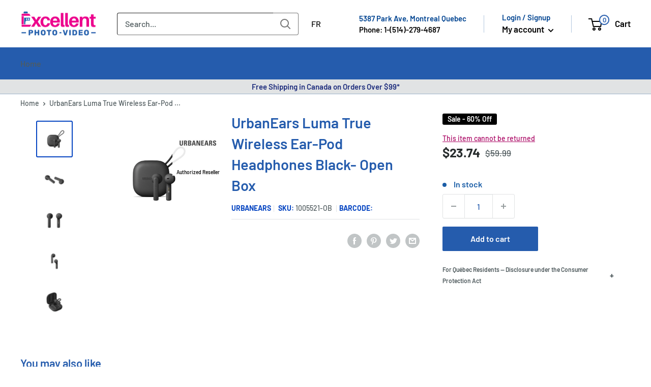

--- FILE ---
content_type: text/html; charset=utf-8
request_url: https://excellentphoto.ca/products/urbanears-luma-true-wireless-ear-pod-headphones-black-open-box
body_size: 91824
content:
<!doctype html>

<html class="no-js" lang="en">
  <head>
  

     
        <!-- starapps_core_start -->
<!-- This code is automatically managed by StarApps Studio -->
<!-- Please contact support@starapps.studio for any help -->
<!-- File location: snippets/starapps-core.liquid --><!-- starapps_scripts_start -->
<!-- This code is automatically managed by StarApps Studio -->
<!-- Please contact support@starapps.studio for any help -->
<script type="application/json" sa-product-json="true">
          {
            "id": 6718211260519,
            "title": "UrbanEars Luma True Wireless Ear-Pod Headphones Black- Open Box",
            "handle": "urbanears-luma-true-wireless-ear-pod-headphones-black-open-box","product_images": [{ "id":29902278459495,"src":"\/\/excellentphoto.ca\/cdn\/shop\/products\/e5526e71835910251a7be13f240b32bc.png?v=1736287922" }  ,  { "id":30297439043687,"src":"\/\/excellentphoto.ca\/cdn\/shop\/products\/UrbanearsLumablack_1_be0a4e16-473d-41be-aead-adcc8542d8a0.png?v=1673899817" }  ,  { "id":30297439240295,"src":"\/\/excellentphoto.ca\/cdn\/shop\/products\/UrbanearsLumablack_2_79384ffc-9562-41b1-b0de-3279da7ce40a.png?v=1673899818" }  ,  { "id":30297439273063,"src":"\/\/excellentphoto.ca\/cdn\/shop\/products\/UrbanearsLumablack_3_9c06edc4-3929-4085-ac63-1c468ebf9321.png?v=1673899818" }  ,  { "id":30297439141991,"src":"\/\/excellentphoto.ca\/cdn\/shop\/products\/UrbanearsLumablack_4_a20d2a4c-b310-40b5-9c20-7d0e5c2cc8a1.png?v=1673899817" }  ,  { "id":30297439174759,"src":"\/\/excellentphoto.ca\/cdn\/shop\/products\/UrbanearsLumablack_5_99bd0f9b-19ba-4b3f-83e2-f20e73301dbb.png?v=1673899817" }  ],
            "media": [{"alt":null,"id":22516024541287,"position":1,"preview_image":{"aspect_ratio":1.0,"height":2500,"width":2500,"src":"\/\/excellentphoto.ca\/cdn\/shop\/products\/e5526e71835910251a7be13f240b32bc.png?v=1736287922"},"aspect_ratio":1.0,"height":2500,"media_type":"image","src":"\/\/excellentphoto.ca\/cdn\/shop\/products\/e5526e71835910251a7be13f240b32bc.png?v=1736287922","width":2500},{"alt":null,"id":22951773864039,"position":2,"preview_image":{"aspect_ratio":1.0,"height":2500,"width":2500,"src":"\/\/excellentphoto.ca\/cdn\/shop\/products\/UrbanearsLumablack_1_be0a4e16-473d-41be-aead-adcc8542d8a0.png?v=1673899817"},"aspect_ratio":1.0,"height":2500,"media_type":"image","src":"\/\/excellentphoto.ca\/cdn\/shop\/products\/UrbanearsLumablack_1_be0a4e16-473d-41be-aead-adcc8542d8a0.png?v=1673899817","width":2500},{"alt":null,"id":22951773896807,"position":3,"preview_image":{"aspect_ratio":1.0,"height":2500,"width":2500,"src":"\/\/excellentphoto.ca\/cdn\/shop\/products\/UrbanearsLumablack_2_79384ffc-9562-41b1-b0de-3279da7ce40a.png?v=1673899818"},"aspect_ratio":1.0,"height":2500,"media_type":"image","src":"\/\/excellentphoto.ca\/cdn\/shop\/products\/UrbanearsLumablack_2_79384ffc-9562-41b1-b0de-3279da7ce40a.png?v=1673899818","width":2500},{"alt":null,"id":22951773929575,"position":4,"preview_image":{"aspect_ratio":1.0,"height":2500,"width":2500,"src":"\/\/excellentphoto.ca\/cdn\/shop\/products\/UrbanearsLumablack_3_9c06edc4-3929-4085-ac63-1c468ebf9321.png?v=1673899818"},"aspect_ratio":1.0,"height":2500,"media_type":"image","src":"\/\/excellentphoto.ca\/cdn\/shop\/products\/UrbanearsLumablack_3_9c06edc4-3929-4085-ac63-1c468ebf9321.png?v=1673899818","width":2500},{"alt":null,"id":22951773962343,"position":5,"preview_image":{"aspect_ratio":1.0,"height":2500,"width":2500,"src":"\/\/excellentphoto.ca\/cdn\/shop\/products\/UrbanearsLumablack_4_a20d2a4c-b310-40b5-9c20-7d0e5c2cc8a1.png?v=1673899817"},"aspect_ratio":1.0,"height":2500,"media_type":"image","src":"\/\/excellentphoto.ca\/cdn\/shop\/products\/UrbanearsLumablack_4_a20d2a4c-b310-40b5-9c20-7d0e5c2cc8a1.png?v=1673899817","width":2500},{"alt":null,"id":22951773995111,"position":6,"preview_image":{"aspect_ratio":1.0,"height":2500,"width":2500,"src":"\/\/excellentphoto.ca\/cdn\/shop\/products\/UrbanearsLumablack_5_99bd0f9b-19ba-4b3f-83e2-f20e73301dbb.png?v=1673899817"},"aspect_ratio":1.0,"height":2500,"media_type":"image","src":"\/\/excellentphoto.ca\/cdn\/shop\/products\/UrbanearsLumablack_5_99bd0f9b-19ba-4b3f-83e2-f20e73301dbb.png?v=1673899817","width":2500}],"metafields": {},
            "vendor": "URBANEARS",
            "variants": [{"id":39939433398375,"title":"Default Title","option1":"Default Title","option2":null,"option3":null,"sku":"1005521-OB","requires_shipping":true,"taxable":true,"featured_image":null,"available":true,"name":"UrbanEars Luma True Wireless Ear-Pod Headphones Black- Open Box","public_title":null,"options":["Default Title"],"price":2374,"weight":500,"compare_at_price":5999,"inventory_management":"shopify","barcode":"","requires_selling_plan":false,"selling_plan_allocations":[],"quantity_rule":{"min":1,"max":null,"increment":1}}],
            "url": "\/products\/urbanears-luma-true-wireless-ear-pod-headphones-black-open-box",
            "options": [{"name":"Title","position":1,"values":["Default Title"]}],
            "images": ["\/\/excellentphoto.ca\/cdn\/shop\/products\/e5526e71835910251a7be13f240b32bc.png?v=1736287922","\/\/excellentphoto.ca\/cdn\/shop\/products\/UrbanearsLumablack_1_be0a4e16-473d-41be-aead-adcc8542d8a0.png?v=1673899817","\/\/excellentphoto.ca\/cdn\/shop\/products\/UrbanearsLumablack_2_79384ffc-9562-41b1-b0de-3279da7ce40a.png?v=1673899818","\/\/excellentphoto.ca\/cdn\/shop\/products\/UrbanearsLumablack_3_9c06edc4-3929-4085-ac63-1c468ebf9321.png?v=1673899818","\/\/excellentphoto.ca\/cdn\/shop\/products\/UrbanearsLumablack_4_a20d2a4c-b310-40b5-9c20-7d0e5c2cc8a1.png?v=1673899817","\/\/excellentphoto.ca\/cdn\/shop\/products\/UrbanearsLumablack_5_99bd0f9b-19ba-4b3f-83e2-f20e73301dbb.png?v=1673899817"],
            "featured_image": "\/\/excellentphoto.ca\/cdn\/shop\/products\/e5526e71835910251a7be13f240b32bc.png?v=1736287922",
            "tags": ["instock","label-60"],
            "available": true,
            "price_min": 2374,
            "price_max": 2374,
            "compare_at_price_min": 5999,
            "compare_at_price_max": 5999}
    </script>
<script defer src="https://bcdn.starapps.studio/apps/via/excellentphoto/script-1620143836.js?shop=excellentphoto.myshopify.com" type="text/javascript"></script>
<!-- starapps_scripts_end -->



    
<!-- starapps_core_end -->
    

    <meta name="facebook-domain-verification" content="7964r0rczi8wia65wihld12jsj1emo">
    <meta name="msvalidate.01" content="5250B9E901BD2DE3F0A6923A31F00104" />

    <meta charset="utf-8">
    <meta
      name="viewport"
      content="width=device-width, initial-scale=1.0, height=device-height, minimum-scale=1.0, maximum-scale=5.0"
    >
    <meta name="theme-color" content="#0746c2"><meta name="description" content="Delivering superior sound, crystal-clear calls and up to 25 hours of total playtime, Urbanears Luma is part of a new generation of true wireless headphones that redefine the meaning of freedom. Intuitive to use, they allow easy navigation of tracks and calls with either touch- or voice commands and automatically pause when removed. Combining style with substance, Urbanears Luma comes in four on-trend colorways in a tactile matte finish and features noise filtering dual microphones on each earbud for crystal-clear call quality."><script type="text/javascript"> const observer = new MutationObserver(e => { e.forEach(({ addedNodes: e }) => { e.forEach(e => { 1 === e.nodeType && "SCRIPT" === e.tagName && (e.innerHTML.includes("asyncLoad") && (e.innerHTML = e.innerHTML.replace("if(window.attachEvent)", "document.addEventListener('asyncLazyLoad',function(event){asyncLoad();});if(window.attachEvent)").replaceAll(", asyncLoad", ", function(){}")), e.innerHTML.includes("PreviewBarInjector") && (e.innerHTML = e.innerHTML.replace("DOMContentLoaded", "asyncLazyLoad")), (e.className == 'analytics') && (e.type = 'text/lazyload'),(e.src.includes("assets/storefront/features")||e.src.includes("assets/shopify_pay")||e.src.includes("connect.facebook.net"))&&(e.setAttribute("data-src", e.src), e.removeAttribute("src")))})})});observer.observe(document.documentElement,{childList:!0,subtree:!0})</script><link rel="preload" href="https://cdn.shopify.com/s/files/1/0603/7530/2276/t/1/assets/section.header.js" as="script"><script src="//cdn.shopify.com/s/files/1/0603/7530/2276/t/1/assets/section.header.js"></script><meta property="og:type" content="product">
  <meta property="og:title" content="UrbanEars Luma True Wireless Ear-Pod Headphones Black- Open Box"><meta property="og:image" content="http://excellentphoto.ca/cdn/shop/products/e5526e71835910251a7be13f240b32bc.png?v=1736287922">
    <meta property="og:image:secure_url" content="https://excellentphoto.ca/cdn/shop/products/e5526e71835910251a7be13f240b32bc.png?v=1736287922">
    <meta property="og:image:width" content="2500">
    <meta property="og:image:height" content="2500"><meta property="product:price:amount" content="23.74">
  <meta property="product:price:currency" content="CAD"><script src="//cdn.shopify.com/s/files/1/0574/0809/4268/t/1/assets/headAsyncLoad.js"></script><meta property="og:description" content="Delivering superior sound, crystal-clear calls and up to 25 hours of total playtime, Urbanears Luma is part of a new generation of true wireless headphones that redefine the meaning of freedom. Intuitive to use, they allow easy navigation of tracks and calls with either touch- or voice commands and automatically pause when removed. Combining style with substance, Urbanears Luma comes in four on-trend colorways in a tactile matte finish and features noise filtering dual microphones on each earbud for crystal-clear call quality."><meta property="og:url" content="https://excellentphoto.ca/products/urbanears-luma-true-wireless-ear-pod-headphones-black-open-box">
<meta property="og:site_name" content="ExcellentPhoto"><meta name="twitter:card" content="summary"><meta name="twitter:title" content="UrbanEars Luma True Wireless Ear-Pod Headphones Black- Open Box">
  <meta name="twitter:description" content="Product Features 25 hours on-the-go playtime Wear-detect sensors autopauses Navigate tracks and calls using both voice- and touch controls Water splash-resistant design (IPX4) Dual microphones In the Box Luma True Wireless Earbuds Wireless Charging Case USB-C Charging Cable Quick Start Guide Legal And Safety Manual Overview Delivering superior sound, crystal-clear calls and up to 25 hours of total playtime, Urbanears Luma is part of a new generation of true wireless headphones that redefine the meaning of freedom. Intuitive to use, they allow easy navigation of tracks and calls with either touch- or voice commands and automatically pause when removed. Combining style with substance, Urbanears Luma comes in four on-trend colorways in a tactile matte finish and features noise filtering dual microphones on each earbud for crystal-clear call quality. Wireless and tireless: Up to 25 hours of total on-the-go playtime with">
  <meta name="twitter:image" content="https://excellentphoto.ca/cdn/shop/products/e5526e71835910251a7be13f240b32bc_600x600_crop_center.png?v=1736287922">
<title>UrbanEars Luma True Wireless Ear-Pod Headphones Black- Open Box
</title>

   
    <link rel="canonical" href="https://excellentphoto.ca/products/urbanears-luma-true-wireless-ear-pod-headphones-black-open-box"><link rel="shortcut icon" href="//excellentphoto.ca/cdn/shop/files/Excellent_Photo_favicon_32x32_2bad9ab5-7280-4857-b618-ace28225136c_96x96.webp?v=1659030623" type="image/png"><link href="//excellentphoto.ca/cdn/shop/t/84/assets/theme.css?v=28025599548910145961764303075" rel="stylesheet" type="text/css" media="all" />
    <link href="//excellentphoto.ca/cdn/shop/t/84/assets/upsell-modal.css?v=26920361740874846721752811626" rel="stylesheet" media="print" onload="this.media='all'">
    <noscript><link href="//excellentphoto.ca/cdn/shop/t/84/assets/upsell-modal.css?v=26920361740874846721752811626" rel="stylesheet"></noscript>

    <link rel="preconnect" href="https://cdn.shopify.com">
    <link rel="preconnect" href="https://fonts.shopifycdn.com">
  <!--
    <link rel="dns-prefetch" href="https://ajax.googleapis.com">
    <link rel="dns-prefetch" href="https://maps.googleapis.com">
    <link rel="dns-prefetch" href="https://maps.gstatic.com">
-->
    <link rel="preload" href="//excellentphoto.ca/cdn/fonts/barlow/barlow_n6.329f582a81f63f125e63c20a5a80ae9477df68e1.woff2" as="font" type="font/woff2" crossorigin><link rel="preload" href="//excellentphoto.ca/cdn/fonts/barlow/barlow_n5.a193a1990790eba0cc5cca569d23799830e90f07.woff2" as="font" type="font/woff2" crossorigin><style>
  @font-face {
  font-family: Barlow;
  font-weight: 600;
  font-style: normal;
  font-display: swap;
  src: url("//excellentphoto.ca/cdn/fonts/barlow/barlow_n6.329f582a81f63f125e63c20a5a80ae9477df68e1.woff2") format("woff2"),
       url("//excellentphoto.ca/cdn/fonts/barlow/barlow_n6.0163402e36247bcb8b02716880d0b39568412e9e.woff") format("woff");
}

  @font-face {
  font-family: Barlow;
  font-weight: 500;
  font-style: normal;
  font-display: swap;
  src: url("//excellentphoto.ca/cdn/fonts/barlow/barlow_n5.a193a1990790eba0cc5cca569d23799830e90f07.woff2") format("woff2"),
       url("//excellentphoto.ca/cdn/fonts/barlow/barlow_n5.ae31c82169b1dc0715609b8cc6a610b917808358.woff") format("woff");
}

@font-face {
  font-family: Barlow;
  font-weight: 600;
  font-style: normal;
  font-display: swap;
  src: url("//excellentphoto.ca/cdn/fonts/barlow/barlow_n6.329f582a81f63f125e63c20a5a80ae9477df68e1.woff2") format("woff2"),
       url("//excellentphoto.ca/cdn/fonts/barlow/barlow_n6.0163402e36247bcb8b02716880d0b39568412e9e.woff") format("woff");
}

@font-face {
  font-family: Barlow;
  font-weight: 600;
  font-style: italic;
  font-display: swap;
  src: url("//excellentphoto.ca/cdn/fonts/barlow/barlow_i6.5a22bd20fb27bad4d7674cc6e666fb9c77d813bb.woff2") format("woff2"),
       url("//excellentphoto.ca/cdn/fonts/barlow/barlow_i6.1c8787fcb59f3add01a87f21b38c7ef797e3b3a1.woff") format("woff");
}


  @font-face {
  font-family: Barlow;
  font-weight: 700;
  font-style: normal;
  font-display: swap;
  src: url("//excellentphoto.ca/cdn/fonts/barlow/barlow_n7.691d1d11f150e857dcbc1c10ef03d825bc378d81.woff2") format("woff2"),
       url("//excellentphoto.ca/cdn/fonts/barlow/barlow_n7.4fdbb1cb7da0e2c2f88492243ffa2b4f91924840.woff") format("woff");
}

  @font-face {
  font-family: Barlow;
  font-weight: 500;
  font-style: italic;
  font-display: swap;
  src: url("//excellentphoto.ca/cdn/fonts/barlow/barlow_i5.714d58286997b65cd479af615cfa9bb0a117a573.woff2") format("woff2"),
       url("//excellentphoto.ca/cdn/fonts/barlow/barlow_i5.0120f77e6447d3b5df4bbec8ad8c2d029d87fb21.woff") format("woff");
}

  @font-face {
  font-family: Barlow;
  font-weight: 700;
  font-style: italic;
  font-display: swap;
  src: url("//excellentphoto.ca/cdn/fonts/barlow/barlow_i7.50e19d6cc2ba5146fa437a5a7443c76d5d730103.woff2") format("woff2"),
       url("//excellentphoto.ca/cdn/fonts/barlow/barlow_i7.47e9f98f1b094d912e6fd631cc3fe93d9f40964f.woff") format("woff");
}


  :root {
    --default-text-font-size : 15px;
    --base-text-font-size    : 16px;
    --heading-font-family    : Barlow, sans-serif;
    --heading-font-weight    : 600;
    --heading-font-style     : normal;
    --text-font-family       : Barlow, sans-serif;
    --text-font-weight       : 500;
    --text-font-style        : normal;
    --text-font-bolder-weight: 600;
    --text-link-decoration   : underline;

    --text-color               : #505b5e;
    --text-color-rgb           : 80, 91, 94;
    --heading-color            : #255cad;
    --border-color             : #e1e3e4;
    --border-color-rgb         : 225, 227, 228;
    --form-border-color        : #d4d6d8;
    --accent-color             : #0746c2;
    --accent-color-rgb         : 7, 70, 194;
    --link-color               : #1b5ea7;
    --link-color-hover         : #103965;
    --background               : #ffffff;
    --secondary-background     : #ffffff;
    --secondary-background-rgb : 255, 255, 255;
    --accent-background        : rgba(7, 70, 194, 0.08);

    --input-background: #ffffff;

    --error-color       : #ff0000;
    --error-background  : rgba(255, 0, 0, 0.07);
    --success-color     : #00aa00;
    --success-background: rgba(0, 170, 0, 0.11);

    --primary-button-background      : #255cad;
    --primary-button-background-rgb  : 37, 92, 173;
    --primary-button-text-color      : #ffffff;
    --secondary-button-background    : #255cad;
    --secondary-button-background-rgb: 37, 92, 173;
    --secondary-button-text-color    : #ffffff;

    --header-background      : #ececee;
    --header-text-color      : #030303;
    --header-light-text-color: #004491;
    --header-border-color    : rgba(0, 68, 145, 0.3);
    --header-accent-color    : #e10a84;
    --text_secondary_accent_color : #AB0764;

    --footer-background-color:    #ececee;
    --footer-heading-text-color:  #030303;
    --footer-body-text-color:     #505b5e;
    --footer-body-text-color-rgb: 80, 91, 94;
    --footer-accent-color:        #e10a84;
    --footer-accent-color-rgb:    225, 10, 132;
    --footer-border:              none;
    
    --flickity-arrow-color: #abb1b4;--product-on-sale-accent           : #282d2e;
    --product-on-sale-accent-rgb       : 40, 45, 46;
    --product-on-sale-color            : #ffffff;
    --product-in-stock-color           : #1b5ea7;
    --product-low-stock-color          : #82b0e3;
    --product-sold-out-color           : #505b5e;
    --product-custom-label-1-background: #008a00;
    --product-custom-label-1-color     : #ffffff;
    --product-custom-label-2-background: #00a500;
    --product-custom-label-2-color     : #ffffff;
    --product-review-star-color        : #ffbd00;

    --mobile-container-gutter : 20px;
    --desktop-container-gutter: 40px;

    /* Shopify related variables */
    --payment-terms-background-color: #ffffff;
  }
</style>

<script>
  // IE11 does not have support for CSS variables, so we have to polyfill them
  if (!(((window || {}).CSS || {}).supports && window.CSS.supports('(--a: 0)'))) {
    const script = document.createElement('script');
    script.type = 'text/javascript';
    script.src = 'https://cdn.jsdelivr.net/npm/css-vars-ponyfill@2';
    script.onload = function() {
      cssVars({});
    };

    document.getElementsByTagName('head')[0].appendChild(script);
  }
</script>


    <meta name="google-site-verification" content="jH0kHxRN1N5c5kDbdfY54ZvhR8B2ri2nvEwiX7pkH58">

    
   <script defer src="//searchserverapi.com/widgets/shopify/init.js?a=8t1S9U7j1f"></script>

<script>window.performance && window.performance.mark && window.performance.mark('shopify.content_for_header.start');</script><meta name="google-site-verification" content="YaDljGKU4IUz5m48uPeXmqwfpQjLCOmoDsP1rmVY5xQ">
<meta id="shopify-digital-wallet" name="shopify-digital-wallet" content="/6234144871/digital_wallets/dialog">
<meta name="shopify-checkout-api-token" content="606517189df68798304a7bf9c3ede715">
<link rel="alternate" hreflang="x-default" href="https://excellentphoto.ca/products/urbanears-luma-true-wireless-ear-pod-headphones-black-open-box">
<link rel="alternate" hreflang="en-CA" href="https://excellentphoto.ca/products/urbanears-luma-true-wireless-ear-pod-headphones-black-open-box">
<link rel="alternate" hreflang="fr-CA" href="https://excellentphoto.ca/fr/products/ecouteurs-intra-auriculaires-sans-fil-urbanears-luma-true-noir-boite-ouverte">
<link rel="alternate" type="application/json+oembed" href="https://excellentphoto.ca/products/urbanears-luma-true-wireless-ear-pod-headphones-black-open-box.oembed">
<script async="async" src="/checkouts/internal/preloads.js?locale=en-CA"></script>
<link rel="preconnect" href="https://shop.app" crossorigin="anonymous">
<script async="async" src="https://shop.app/checkouts/internal/preloads.js?locale=en-CA&shop_id=6234144871" crossorigin="anonymous"></script>
<script id="apple-pay-shop-capabilities" type="application/json">{"shopId":6234144871,"countryCode":"CA","currencyCode":"CAD","merchantCapabilities":["supports3DS"],"merchantId":"gid:\/\/shopify\/Shop\/6234144871","merchantName":"ExcellentPhoto","requiredBillingContactFields":["postalAddress","email","phone"],"requiredShippingContactFields":["postalAddress","email","phone"],"shippingType":"shipping","supportedNetworks":["visa","masterCard","amex","discover","interac","jcb"],"total":{"type":"pending","label":"ExcellentPhoto","amount":"1.00"},"shopifyPaymentsEnabled":true,"supportsSubscriptions":true}</script>
<script id="shopify-features" type="application/json">{"accessToken":"606517189df68798304a7bf9c3ede715","betas":["rich-media-storefront-analytics"],"domain":"excellentphoto.ca","predictiveSearch":true,"shopId":6234144871,"locale":"en"}</script>
<script>var Shopify = Shopify || {};
Shopify.shop = "excellentphoto.myshopify.com";
Shopify.locale = "en";
Shopify.currency = {"active":"CAD","rate":"1.0"};
Shopify.country = "CA";
Shopify.theme = {"name":"EP 2.0 Theme | SEO","id":181604319601,"schema_name":"Warehouse","schema_version":"2.6.6","theme_store_id":871,"role":"main"};
Shopify.theme.handle = "null";
Shopify.theme.style = {"id":null,"handle":null};
Shopify.cdnHost = "excellentphoto.ca/cdn";
Shopify.routes = Shopify.routes || {};
Shopify.routes.root = "/";</script>
<script type="module">!function(o){(o.Shopify=o.Shopify||{}).modules=!0}(window);</script>
<script>!function(o){function n(){var o=[];function n(){o.push(Array.prototype.slice.apply(arguments))}return n.q=o,n}var t=o.Shopify=o.Shopify||{};t.loadFeatures=n(),t.autoloadFeatures=n()}(window);</script>
<script>
  window.ShopifyPay = window.ShopifyPay || {};
  window.ShopifyPay.apiHost = "shop.app\/pay";
  window.ShopifyPay.redirectState = null;
</script>
<script id="shop-js-analytics" type="application/json">{"pageType":"product"}</script>
<script defer="defer" async type="module" src="//excellentphoto.ca/cdn/shopifycloud/shop-js/modules/v2/client.init-shop-cart-sync_BdyHc3Nr.en.esm.js"></script>
<script defer="defer" async type="module" src="//excellentphoto.ca/cdn/shopifycloud/shop-js/modules/v2/chunk.common_Daul8nwZ.esm.js"></script>
<script type="module">
  await import("//excellentphoto.ca/cdn/shopifycloud/shop-js/modules/v2/client.init-shop-cart-sync_BdyHc3Nr.en.esm.js");
await import("//excellentphoto.ca/cdn/shopifycloud/shop-js/modules/v2/chunk.common_Daul8nwZ.esm.js");

  window.Shopify.SignInWithShop?.initShopCartSync?.({"fedCMEnabled":true,"windoidEnabled":true});

</script>
<script>
  window.Shopify = window.Shopify || {};
  if (!window.Shopify.featureAssets) window.Shopify.featureAssets = {};
  window.Shopify.featureAssets['shop-js'] = {"shop-cart-sync":["modules/v2/client.shop-cart-sync_QYOiDySF.en.esm.js","modules/v2/chunk.common_Daul8nwZ.esm.js"],"init-fed-cm":["modules/v2/client.init-fed-cm_DchLp9rc.en.esm.js","modules/v2/chunk.common_Daul8nwZ.esm.js"],"shop-button":["modules/v2/client.shop-button_OV7bAJc5.en.esm.js","modules/v2/chunk.common_Daul8nwZ.esm.js"],"init-windoid":["modules/v2/client.init-windoid_DwxFKQ8e.en.esm.js","modules/v2/chunk.common_Daul8nwZ.esm.js"],"shop-cash-offers":["modules/v2/client.shop-cash-offers_DWtL6Bq3.en.esm.js","modules/v2/chunk.common_Daul8nwZ.esm.js","modules/v2/chunk.modal_CQq8HTM6.esm.js"],"shop-toast-manager":["modules/v2/client.shop-toast-manager_CX9r1SjA.en.esm.js","modules/v2/chunk.common_Daul8nwZ.esm.js"],"init-shop-email-lookup-coordinator":["modules/v2/client.init-shop-email-lookup-coordinator_UhKnw74l.en.esm.js","modules/v2/chunk.common_Daul8nwZ.esm.js"],"pay-button":["modules/v2/client.pay-button_DzxNnLDY.en.esm.js","modules/v2/chunk.common_Daul8nwZ.esm.js"],"avatar":["modules/v2/client.avatar_BTnouDA3.en.esm.js"],"init-shop-cart-sync":["modules/v2/client.init-shop-cart-sync_BdyHc3Nr.en.esm.js","modules/v2/chunk.common_Daul8nwZ.esm.js"],"shop-login-button":["modules/v2/client.shop-login-button_D8B466_1.en.esm.js","modules/v2/chunk.common_Daul8nwZ.esm.js","modules/v2/chunk.modal_CQq8HTM6.esm.js"],"init-customer-accounts-sign-up":["modules/v2/client.init-customer-accounts-sign-up_C8fpPm4i.en.esm.js","modules/v2/client.shop-login-button_D8B466_1.en.esm.js","modules/v2/chunk.common_Daul8nwZ.esm.js","modules/v2/chunk.modal_CQq8HTM6.esm.js"],"init-shop-for-new-customer-accounts":["modules/v2/client.init-shop-for-new-customer-accounts_CVTO0Ztu.en.esm.js","modules/v2/client.shop-login-button_D8B466_1.en.esm.js","modules/v2/chunk.common_Daul8nwZ.esm.js","modules/v2/chunk.modal_CQq8HTM6.esm.js"],"init-customer-accounts":["modules/v2/client.init-customer-accounts_dRgKMfrE.en.esm.js","modules/v2/client.shop-login-button_D8B466_1.en.esm.js","modules/v2/chunk.common_Daul8nwZ.esm.js","modules/v2/chunk.modal_CQq8HTM6.esm.js"],"shop-follow-button":["modules/v2/client.shop-follow-button_CkZpjEct.en.esm.js","modules/v2/chunk.common_Daul8nwZ.esm.js","modules/v2/chunk.modal_CQq8HTM6.esm.js"],"lead-capture":["modules/v2/client.lead-capture_BntHBhfp.en.esm.js","modules/v2/chunk.common_Daul8nwZ.esm.js","modules/v2/chunk.modal_CQq8HTM6.esm.js"],"checkout-modal":["modules/v2/client.checkout-modal_CfxcYbTm.en.esm.js","modules/v2/chunk.common_Daul8nwZ.esm.js","modules/v2/chunk.modal_CQq8HTM6.esm.js"],"shop-login":["modules/v2/client.shop-login_Da4GZ2H6.en.esm.js","modules/v2/chunk.common_Daul8nwZ.esm.js","modules/v2/chunk.modal_CQq8HTM6.esm.js"],"payment-terms":["modules/v2/client.payment-terms_MV4M3zvL.en.esm.js","modules/v2/chunk.common_Daul8nwZ.esm.js","modules/v2/chunk.modal_CQq8HTM6.esm.js"]};
</script>
<script>(function() {
  var isLoaded = false;
  function asyncLoad() {
    if (isLoaded) return;
    isLoaded = true;
    var urls = ["\/\/code.tidio.co\/gni9jcbvnakmkktmm8pc4envq3hkjaah.js?shop=excellentphoto.myshopify.com","https:\/\/accessories.w3apps.co\/js\/accessories.js?shop=excellentphoto.myshopify.com","https:\/\/shopiapps.in\/compare_product\/cmp_widget\/sp_cmp_js.php?shop=excellentphoto.myshopify.com","https:\/\/cdn-bundler.nice-team.net\/app\/js\/bundler.js?shop=excellentphoto.myshopify.com","https:\/\/main-app-production.upsellserverapi.com\/build\/external\/services\/session\/index.js?shop=excellentphoto.myshopify.com","\/\/cdn.shopify.com\/proxy\/134bbcbd20f726aa043b88ea8565c22d3114dc462a21fedca6853f4f83cee694\/api.goaffpro.com\/loader.js?shop=excellentphoto.myshopify.com\u0026sp-cache-control=cHVibGljLCBtYXgtYWdlPTkwMA","https:\/\/shopify-widget.route.com\/shopify.widget.js?shop=excellentphoto.myshopify.com","https:\/\/searchanise-ef84.kxcdn.com\/widgets\/shopify\/init.js?a=8t1S9U7j1f\u0026shop=excellentphoto.myshopify.com"];
    for (var i = 0; i < urls.length; i++) {
      var s = document.createElement('script');
      s.type = 'text/javascript';
      s.async = true;
      s.src = urls[i];
      var x = document.getElementsByTagName('script')[0];
      x.parentNode.insertBefore(s, x);
    }
  };
  if(window.attachEvent) {
    window.attachEvent('onload', asyncLoad);
  } else {
    window.addEventListener('load', asyncLoad, false);
  }
})();</script>
<script id="__st">var __st={"a":6234144871,"offset":-18000,"reqid":"56098a21-2350-432d-a2cc-538f6645cb35-1769030367","pageurl":"excellentphoto.ca\/products\/urbanears-luma-true-wireless-ear-pod-headphones-black-open-box","u":"fcb343460436","p":"product","rtyp":"product","rid":6718211260519};</script>
<script>window.ShopifyPaypalV4VisibilityTracking = true;</script>
<script id="captcha-bootstrap">!function(){'use strict';const t='contact',e='account',n='new_comment',o=[[t,t],['blogs',n],['comments',n],[t,'customer']],c=[[e,'customer_login'],[e,'guest_login'],[e,'recover_customer_password'],[e,'create_customer']],r=t=>t.map((([t,e])=>`form[action*='/${t}']:not([data-nocaptcha='true']) input[name='form_type'][value='${e}']`)).join(','),a=t=>()=>t?[...document.querySelectorAll(t)].map((t=>t.form)):[];function s(){const t=[...o],e=r(t);return a(e)}const i='password',u='form_key',d=['recaptcha-v3-token','g-recaptcha-response','h-captcha-response',i],f=()=>{try{return window.sessionStorage}catch{return}},m='__shopify_v',_=t=>t.elements[u];function p(t,e,n=!1){try{const o=window.sessionStorage,c=JSON.parse(o.getItem(e)),{data:r}=function(t){const{data:e,action:n}=t;return t[m]||n?{data:e,action:n}:{data:t,action:n}}(c);for(const[e,n]of Object.entries(r))t.elements[e]&&(t.elements[e].value=n);n&&o.removeItem(e)}catch(o){console.error('form repopulation failed',{error:o})}}const l='form_type',E='cptcha';function T(t){t.dataset[E]=!0}const w=window,h=w.document,L='Shopify',v='ce_forms',y='captcha';let A=!1;((t,e)=>{const n=(g='f06e6c50-85a8-45c8-87d0-21a2b65856fe',I='https://cdn.shopify.com/shopifycloud/storefront-forms-hcaptcha/ce_storefront_forms_captcha_hcaptcha.v1.5.2.iife.js',D={infoText:'Protected by hCaptcha',privacyText:'Privacy',termsText:'Terms'},(t,e,n)=>{const o=w[L][v],c=o.bindForm;if(c)return c(t,g,e,D).then(n);var r;o.q.push([[t,g,e,D],n]),r=I,A||(h.body.append(Object.assign(h.createElement('script'),{id:'captcha-provider',async:!0,src:r})),A=!0)});var g,I,D;w[L]=w[L]||{},w[L][v]=w[L][v]||{},w[L][v].q=[],w[L][y]=w[L][y]||{},w[L][y].protect=function(t,e){n(t,void 0,e),T(t)},Object.freeze(w[L][y]),function(t,e,n,w,h,L){const[v,y,A,g]=function(t,e,n){const i=e?o:[],u=t?c:[],d=[...i,...u],f=r(d),m=r(i),_=r(d.filter((([t,e])=>n.includes(e))));return[a(f),a(m),a(_),s()]}(w,h,L),I=t=>{const e=t.target;return e instanceof HTMLFormElement?e:e&&e.form},D=t=>v().includes(t);t.addEventListener('submit',(t=>{const e=I(t);if(!e)return;const n=D(e)&&!e.dataset.hcaptchaBound&&!e.dataset.recaptchaBound,o=_(e),c=g().includes(e)&&(!o||!o.value);(n||c)&&t.preventDefault(),c&&!n&&(function(t){try{if(!f())return;!function(t){const e=f();if(!e)return;const n=_(t);if(!n)return;const o=n.value;o&&e.removeItem(o)}(t);const e=Array.from(Array(32),(()=>Math.random().toString(36)[2])).join('');!function(t,e){_(t)||t.append(Object.assign(document.createElement('input'),{type:'hidden',name:u})),t.elements[u].value=e}(t,e),function(t,e){const n=f();if(!n)return;const o=[...t.querySelectorAll(`input[type='${i}']`)].map((({name:t})=>t)),c=[...d,...o],r={};for(const[a,s]of new FormData(t).entries())c.includes(a)||(r[a]=s);n.setItem(e,JSON.stringify({[m]:1,action:t.action,data:r}))}(t,e)}catch(e){console.error('failed to persist form',e)}}(e),e.submit())}));const S=(t,e)=>{t&&!t.dataset[E]&&(n(t,e.some((e=>e===t))),T(t))};for(const o of['focusin','change'])t.addEventListener(o,(t=>{const e=I(t);D(e)&&S(e,y())}));const B=e.get('form_key'),M=e.get(l),P=B&&M;t.addEventListener('DOMContentLoaded',(()=>{const t=y();if(P)for(const e of t)e.elements[l].value===M&&p(e,B);[...new Set([...A(),...v().filter((t=>'true'===t.dataset.shopifyCaptcha))])].forEach((e=>S(e,t)))}))}(h,new URLSearchParams(w.location.search),n,t,e,['guest_login'])})(!0,!0)}();</script>
<script integrity="sha256-4kQ18oKyAcykRKYeNunJcIwy7WH5gtpwJnB7kiuLZ1E=" data-source-attribution="shopify.loadfeatures" defer="defer" src="//excellentphoto.ca/cdn/shopifycloud/storefront/assets/storefront/load_feature-a0a9edcb.js" crossorigin="anonymous"></script>
<script crossorigin="anonymous" defer="defer" src="//excellentphoto.ca/cdn/shopifycloud/storefront/assets/shopify_pay/storefront-65b4c6d7.js?v=20250812"></script>
<script data-source-attribution="shopify.dynamic_checkout.dynamic.init">var Shopify=Shopify||{};Shopify.PaymentButton=Shopify.PaymentButton||{isStorefrontPortableWallets:!0,init:function(){window.Shopify.PaymentButton.init=function(){};var t=document.createElement("script");t.src="https://excellentphoto.ca/cdn/shopifycloud/portable-wallets/latest/portable-wallets.en.js",t.type="module",document.head.appendChild(t)}};
</script>
<script data-source-attribution="shopify.dynamic_checkout.buyer_consent">
  function portableWalletsHideBuyerConsent(e){var t=document.getElementById("shopify-buyer-consent"),n=document.getElementById("shopify-subscription-policy-button");t&&n&&(t.classList.add("hidden"),t.setAttribute("aria-hidden","true"),n.removeEventListener("click",e))}function portableWalletsShowBuyerConsent(e){var t=document.getElementById("shopify-buyer-consent"),n=document.getElementById("shopify-subscription-policy-button");t&&n&&(t.classList.remove("hidden"),t.removeAttribute("aria-hidden"),n.addEventListener("click",e))}window.Shopify?.PaymentButton&&(window.Shopify.PaymentButton.hideBuyerConsent=portableWalletsHideBuyerConsent,window.Shopify.PaymentButton.showBuyerConsent=portableWalletsShowBuyerConsent);
</script>
<script data-source-attribution="shopify.dynamic_checkout.cart.bootstrap">document.addEventListener("DOMContentLoaded",(function(){function t(){return document.querySelector("shopify-accelerated-checkout-cart, shopify-accelerated-checkout")}if(t())Shopify.PaymentButton.init();else{new MutationObserver((function(e,n){t()&&(Shopify.PaymentButton.init(),n.disconnect())})).observe(document.body,{childList:!0,subtree:!0})}}));
</script>
<link id="shopify-accelerated-checkout-styles" rel="stylesheet" media="screen" href="https://excellentphoto.ca/cdn/shopifycloud/portable-wallets/latest/accelerated-checkout-backwards-compat.css" crossorigin="anonymous">
<style id="shopify-accelerated-checkout-cart">
        #shopify-buyer-consent {
  margin-top: 1em;
  display: inline-block;
  width: 100%;
}

#shopify-buyer-consent.hidden {
  display: none;
}

#shopify-subscription-policy-button {
  background: none;
  border: none;
  padding: 0;
  text-decoration: underline;
  font-size: inherit;
  cursor: pointer;
}

#shopify-subscription-policy-button::before {
  box-shadow: none;
}

      </style>
<link rel="stylesheet" media="screen" href="//excellentphoto.ca/cdn/shop/t/84/compiled_assets/styles.css?v=196338">
<script id="sections-script" data-sections="header_messages" defer="defer" src="//excellentphoto.ca/cdn/shop/t/84/compiled_assets/scripts.js?v=196338"></script>
<script>window.performance && window.performance.mark && window.performance.mark('shopify.content_for_header.end');</script>




    <link rel="stylesheet" href="//excellentphoto.ca/cdn/shop/t/84/assets/theme.css?v=28025599548910145961764303075">

    <script type="application/ld+json">
    {
      "@context": "http://schema.org",
      "@type": "WebSite",
      "name": "ExcellentPhoto.ca",
      "potentialAction": {
        "@type": "SearchAction",
        "target": "https://excellentphoto.ca/pages/search-results-page?q={search_term_string}",
        "query-input": "required name=search_term_string"
      },
      "url": "https://excellentphoto.ca"
    }
  </script>

  <script type="application/ld+json">
  {
    "@context": "http://schema.org",
    "@type": "Product",
    "offers": [{
          "@type": "Offer",
          "name":"UrbanEars Luma True Wireless Ear-Pod Headphones Black- Open Box",
          "availability":"https://schema.org/InStock","price": 23.74,
          "priceCurrency": "CAD",
          "priceValidUntil": "2026-01-31",
          "itemCondition":"https://schema.org/NewCondition","sku": "1005521-OB","url": "/products/urbanears-luma-true-wireless-ear-pod-headphones-black-open-box?variant=39939433398375"
        }
    ],
    "brand": {
      "name": "URBANEARS"
    },
    "name": "UrbanEars Luma True Wireless Ear-Pod Headphones Black- Open Box",
    "description": "Delivering superior sound, crystal-clear calls and up to 25 hours of total playtime, Urbanears Luma is part of a new generation of true wireless headphones that redefine the meaning of freedom. Intuitive to use, they allow easy navigation of tracks and calls with either touch- or voice commands and automatically pause when removed. Combining style with substance, Urbanears Luma comes in four on-trend colorways in a tactile matte finish and features noise filtering dual microphones on each earbud for crystal-clear call quality.",
    "category": "Earphones",
    "url": "/products/urbanears-luma-true-wireless-ear-pod-headphones-black-open-box",
    "sku": "1005521-OB",
    "mpn": "1005521-OB",
    "image": {
      "@type": "ImageObject",
      "url": "https://excellentphoto.ca/cdn/shop/products/e5526e71835910251a7be13f240b32bc_1024x.png?v=1736287922",
      "image": "https://excellentphoto.ca/cdn/shop/products/e5526e71835910251a7be13f240b32bc_1024x.png?v=1736287922",
      "name": "UrbanEars Luma True Wireless Ear-Pod Headphones Black- Open Box",
      "width": "1024",
      "height": "1024"
    }
  }
  </script>



  <script type="application/ld+json">
  {
    "@context": "http://schema.org",
    "@type": "BreadcrumbList",
  "itemListElement": [{
      "@type": "ListItem",
      "position": 1,
      "name": "Home",
      "item": "https://excellentphoto.ca"
    },{
          "@type": "ListItem",
          "position": 2,
          "name": "UrbanEars Luma True Wireless Ear-Pod Headphones Black- Open Box",
          "item": "https://excellentphoto.ca/products/urbanears-luma-true-wireless-ear-pod-headphones-black-open-box"
        }]
  }
  </script>

<script type="application/ld+json">
{
	"@context": "https://schema.org",
	"@type": "ElectronicsStore",
	"name": "Excellent Photo",
    "alternateName": "Excellent Photo Video",
    "description": "At Excellent Photo Video we are most fortunate to offer you the greatest selection of Camera, lenses, video and photography equipment and Accessories at the most competitive prices with the best service. Authorized dealers of Canon, Sony, Nikon, Fujifilm, Panasonic, Red and most of the popular brands in the industry.",
	"address": {
		"@type": "PostalAddress",
		"streetAddress": "5387 Park Ave",
		"addressLocality": "Montreal",
		"addressRegion": "QC",
		"postalCode": "H2V 4G9"
	},
	"logo": "https://excellentphoto.ca/cdn/shop/files/Excellent-Photo-Logo_150x@2x.png",
	"image": "https://excellentphoto.ca/cdn/shop/files/Excellent-Photo-Logo_150x@2x.png",
	"telePhone": "(514) 279-4687",
    "knowsAbout": "camera video photography",
	"url": "https://excellentphoto.ca",
	"paymentAccepted": [ "credit card", "paypal" ],
	"openingHours": "Mo,Tu,We,Th,Fr,Su 10:00-18:00",
	"openingHoursSpecification": [ {
		"@type": "OpeningHoursSpecification",
		"dayOfWeek": [
			"Monday",
			"Tuesday",
			"Wednesday",
			"Thursday",
			"Friday",
			"Sunday"
		],
		"opens": "10:00",
		"closes": "18:00"
	} ],
	"geo": {
		"@type": "GeoCoordinates",
		"latitude": "45.475942",
		"longitude": "-73.662910"
	},
	"priceRange":"$$",
    "sameAs" : ["https://www.facebook.com/excellentphoto","https://twitter.com/Excellentphoto3","https://www.instagram.com/excellentphoto.ca/","https://printnow.excellentphoto.ca","https://www.tiktok.com/@excellentphoto"]


}
</script>

    <script>
      // This allows to expose several variables to the global scope, to be used in scripts
      window.theme = {
        pageType: "product",
        cartCount: 0,
        moneyFormat: "\u003cspan class=money\u003e${{amount}}\u003c\/span\u003e",
        moneyWithCurrencyFormat: "\u003cspan class=money\u003e${{amount}} CAD\u003c\/span\u003e",
        currencyCodeEnabled: false,
        showDiscount: true,
        discountMode: "percentage",
        searchMode: "product,article",
        searchUnavailableProducts: "last",
        cartType: "drawer"
      };

      window.routes = {
        rootUrl: "\/",
        rootUrlWithoutSlash: '',
        cartUrl: "\/cart",
        cartAddUrl: "\/cart\/add",
        cartChangeUrl: "\/cart\/change",
        searchUrl: "\/search",
        productRecommendationsUrl: "\/recommendations\/products"
      };

      window.languages = {
        productRegularPrice: "Regular price",
        productSalePrice: "Sale price",
        collectionOnSaleLabel: "Save {{savings}}",
        productFormUnavailable: "Unavailable",
        productFormAddToCart: "Add to cart",
        productFormSoldOut: "Sold out",
        productAdded: "Product has been added to your cart",
        productAddedShort: "Added!",
        shippingEstimatorNoResults: "No shipping could be found for your address.",
        shippingEstimatorOneResult: "There is one shipping rate for your address:",
        shippingEstimatorMultipleResults: "There are {{count}} shipping rates for your address:",
        shippingEstimatorErrors: "There are some errors:"
      };

      window.lazySizesConfig = {
        loadHidden: false,
        hFac: 0.8,
        expFactor: 3,
        customMedia: {
          '--phone': '(max-width: 640px)',
          '--tablet': '(min-width: 641px) and (max-width: 1023px)',
          '--lap': '(min-width: 1024px)'
        }
      };

      document.documentElement.className = document.documentElement.className.replace('no-js', 'js');
    </script><script src="//excellentphoto.ca/cdn/shop/t/84/assets/jquery.js?v=115860211936397945481752811626"></script>
    <script defer src="//excellentphoto.ca/cdn/shop/t/84/assets/theme.js?v=155288135655992408501756353226"></script>
    <script defer src="//excellentphoto.ca/cdn/shop/t/84/assets/custom.js?v=6277449950704570781752811626"></script>


        
        <style>.async-hide { opacity: 0 !important} </style>
        <script>(function(a,s,y,n,c,h,i,d,e){s.className+=' '+y;h.start=1*new Date;
        h.end=i=function(){s.className=s.className.replace(RegExp(' ?'+y),'')};
        (a[n]=a[n]||[]).hide=h;setTimeout(function(){i();h.end=null},c);h.timeout=c;
        })(window,document.documentElement,'async-hide','dataLayer',600,
        {'GTM-XXXXXX':true});</script>

<script src="//cdn.shopify.com/s/files/1/0574/0809/4268/t/1/assets/bootstrap-18.0.0.js"></script>

        

    
<script>
        (function () {
          window.onpageshow = function() {
            // We force re-freshing the cart content onpageshow, as most browsers will serve a cache copy when hitting the
            // back button, which cause staled data
            document.documentElement.dispatchEvent(new CustomEvent('cart:refresh', {
              bubbles: true,
              detail: {scrollToTop: false}
            }));
          };
        })();
      </script>





    <script>
    
    
    
    
    var gsf_conversion_data = {page_type : 'product', event : 'view_item', data : {product_data : [{variant_id : 39939433398375, product_id : 6718211260519, name : "UrbanEars Luma True Wireless Ear-Pod Headphones Black- Open Box", price : "23.74", currency : "CAD", sku : "1005521-OB", brand : "URBANEARS", variant : "Default Title", category : "Earphones", quantity : "4" }], total_price : "23.74", shop_currency : "CAD"}};
    
</script>
  	<script defer src='https://api.qcpg.cc/api/v2/vendors/script/916d7051-df68-4c44-b61f-64d0403677ab'></script> 
    
<style>
  .layered-currency-switcher {
    display: none !important;
  }
</style>


<!-- BEGIN app block: shopify://apps/beast-currency-converter/blocks/doubly/267afa86-a419-4d5b-a61b-556038e7294d -->


	<script>
		var DoublyGlobalCurrency, catchXHR = true, bccAppVersion = 1;
       	var DoublyGlobal = {
			theme : 'layered_theme',
			spanClass : 'money',
			cookieName : '_g1765254814',
			ratesUrl :  'https://init.grizzlyapps.com/9e32c84f0db4f7b1eb40c32bdb0bdea9',
			geoUrl : 'https://currency.grizzlyapps.com/83d400c612f9a099fab8f76dcab73a48',
			shopCurrency : 'CAD',
            allowedCurrencies : '["CAD","USD"]',
			countriesJSON : '[]',
			currencyMessage : 'All orders are processed in CAD. While the content of your cart is currently displayed in <span class="selected-currency"></span>, you will checkout using CAD at the most current exchange rate.',
            currencyFormat : 'money_with_currency_format',
			euroFormat : 'amount',
            removeDecimals : 0,
            roundDecimals : 1,
            roundTo : '99',
            autoSwitch : 0,
			showPriceOnHover : 1,
            showCurrencyMessage : true,
			hideConverter : '0',
			forceJqueryLoad : false,
			beeketing : true,
			themeScript : '',
			customerScriptBefore : '',
			customerScriptAfter : '',
			debug: false
		};

		<!-- inline script: fixes + various plugin js functions -->
		DoublyGlobal.themeScript = "if(DoublyGlobal.debug) debugger;const doublyRemove = document.querySelectorAll('body>.doubly-wrapper'); const doublyRemoveMessage = document.querySelectorAll('.doubly-message'); doublyRemove.forEach(item => { item.remove(); }); doublyRemoveMessage.forEach(item => { item.remove(); }); function addDoublyMessage() { if (document.querySelector('.cart-wrapper .doubly-message') == null) { const doublyMessage = document.createElement('div'); doublyMessage.className = 'doubly-message'; const doublyMessageTarget = document.querySelector('.cart-wrapper .cart-recap .cart-recap__notices'); if (doublyMessageTarget != null) doublyMessageTarget.after(doublyMessage); } if (document.querySelector('form#mini-cart .doubly-message') == null) { const doublyMessage = document.createElement('div'); doublyMessage.className = 'doubly-message'; const doublyMessageTarget = document.querySelector('form#mini-cart .mini-cart__button-container'); if (doublyMessageTarget != null) doublyMessageTarget.before(doublyMessage); } } addDoublyMessage(); const doublyStyles = document.createElement('style'); doublyStyles.textContent = ' .doubly-message { clear:both; } '; document.head.appendChild(doublyStyles); function doublyEvents(target, method, isChange = false) { if (!isChange) { 'click touchend'.split(' ').forEach(function(e){ target.removeEventListener(e,method,false); target.addEventListener(e,method,false); }); } else { 'change'.split(' ').forEach(function(e){ target.removeEventListener(e,method,false); target.addEventListener(e,method,false); }); } } function shortConvert() { DoublyCurrency.convertAll(jQueryGrizzly('.currency-switcher-btn.selected').attr('doubly-currency')); initExtraFeatures(); setTimeout(function(){ DoublyCurrency.convertAll(jQueryGrizzly('.currency-switcher-btn.selected').attr('doubly-currency')); initExtraFeatures(); },10); } function laterConvert() { setTimeout(function(){ addDoublyMessage(); DoublyCurrency.convertAll(jQueryGrizzly('.currency-switcher-btn.selected').attr('doubly-currency')); initExtraFeatures(); bindConversionToSelector(); },500); setTimeout(function(){ addDoublyMessage(); DoublyCurrency.convertAll(jQueryGrizzly('.currency-switcher-btn.selected').attr('doubly-currency')); initExtraFeatures(); bindConversionToSelector(); },1000); setTimeout(function(){ addDoublyMessage(); DoublyCurrency.convertAll(jQueryGrizzly('.currency-switcher-btn.selected').attr('doubly-currency')); initExtraFeatures(); bindConversionToSelector(); },2000); setTimeout(function(){ addDoublyMessage(); DoublyCurrency.convertAll(jQueryGrizzly('.currency-switcher-btn.selected').attr('doubly-currency')); initExtraFeatures(); bindConversionToSelector(); },3000); } function bindConversionToSelector() { const btn = document.querySelectorAll('.product-form .variant-swatch>label'); const btn1 = document.querySelectorAll('.product-form .block-swatch>label'); const btn2 = document.querySelectorAll('.product-form .product-form__payment-container button.product-form__add-button'); const btn3 = document.querySelectorAll('.product-item__info .product-item__action-list button.product-item__action-button'); const btn4 = document.querySelectorAll('.pagination .pagination__inner a'); const btn5 = document.querySelectorAll('.collection__toolbar .value-picker__choice-item'); const btn6 = document.querySelectorAll('.collection__filter-checkbox'); const btn7 = document.querySelectorAll('.mini-cart__quantity .quantity-selector__button'); const btn8 = document.querySelectorAll('.product-form button.product-form__add-button'); const select = document.querySelectorAll('.single-option-selector'); btn.forEach(btn => { doublyEvents(btn, shortConvert); }); btn1.forEach(btn => { doublyEvents(btn, shortConvert); }); btn2.forEach(btn => { doublyEvents(btn, laterConvert); }); btn3.forEach(btn => { doublyEvents(btn, laterConvert); }); btn4.forEach(btn => { doublyEvents(btn, laterConvert); }); btn5.forEach(btn => { doublyEvents(btn, laterConvert); }); btn6.forEach(btn => { doublyEvents(btn, laterConvert); }); btn7.forEach(btn => { doublyEvents(btn, laterConvert); }); btn8.forEach(btn => { doublyEvents(btn, laterConvert); }); select.forEach(btn => { doublyEvents(btn, shortConvert, true); }); } bindConversionToSelector(); jQueryGrizzly(document).bind('ajaxComplete.laterConvert', function() { laterConvert(); }); function addXMLRequestCallback(callback){ var oldSend, i; if( XMLHttpRequest.callbacks ) { XMLHttpRequest.callbacks.push( callback ); } else { XMLHttpRequest.callbacks = [callback]; oldSend = XMLHttpRequest.prototype.send; XMLHttpRequest.prototype.send = function(){ for( i = 0; i < XMLHttpRequest.callbacks.length; i++ ) { XMLHttpRequest.callbacks[i]( this ); } oldSend.apply(this, arguments); } } } addXMLRequestCallback( function( xhr ) { if(typeof xhr !== 'undefined' && typeof xhr._url !== 'undefined'){ if (xhr._url.indexOf('cart\/add.js') !== -1 || xhr._url.indexOf('cart.js') !== -1 || xhr._url.indexOf('cart\/change.js') !== -1) { laterConvert(); } } }); if(window.location.href.indexOf('\/checkouts') != -1 || window.location.href.indexOf('\/password') != -1 || window.location.href.indexOf('\/orders') != -1) { const doublyStylesHide = document.createElement('style'); doublyStylesHide.textContent = ` .doubly-float, .doubly-wrapper { display:none !important; } `; document.head.appendChild(doublyStylesHide); } if(window.location.href.indexOf('\/cart') !== -1) { var convertIterations = 0; var convertInterval = setInterval(function(){ convertIterations++; addDoublyMessage(); DoublyCurrency.convertAll(jQueryGrizzly('.currency-switcher-btn.selected').attr('doubly-currency')); initExtraFeatures(); if(convertIterations >= 10) { clearInterval(convertInterval); } },250); }";DoublyGlobal.initLayeredDesign = function(){
                    jQueryGrizzly('.currency-switcher-btn').unbind('click');
                    var selectedOption;
                    jQueryGrizzly('.currency-switcher-btn').click(function() {
                        selectedOption = jQueryGrizzly(this).attr('doubly-currency');
                        jQueryGrizzly('.layered-currency-switcher').each(function() {
                            var currencySwitcher = jQueryGrizzly(this);
                            var a_length = currencySwitcher.find('.currency-switcher-btn').length;
                            var temp_length = a_length;
                            currencySwitcher.find('.currency-switcher-btn').each(function() {
                                jQueryGrizzly(this).css({
                                    'z-index': a_length
                                });
                                a_length--;
                            });
                            var current = currencySwitcher.find('.currency-switcher-btn[doubly-currency="' + selectedOption + '"]');
                            var constant = temp_length;
                            current.addClass('selected');
                            currencySwitcher.find('.currency-switcher-btn').not(current).removeClass('selected');
                            var i = 1;
                            var success = 0;
                            currencySwitcher.find('.currency-switcher-btn').each(function() {
                                if (!jQueryGrizzly(this).hasClass('selected')) {
                                    if (success == 0) {
                                        jQueryGrizzly(this).css({
                                            'z-index': i,
                                            'text-align': 'center',
                                            'padding-right': '49px',
                                            'padding-left': '11px'
                                        });
                                        i++;
                                    } else {
                                        constant--;
                                        jQueryGrizzly(this).css({
                                            'z-index': constant,
                                            'text-align': 'center',
                                            'padding-left': '49px',
                                            'padding-right': '11px'
                                        });
                                    }
                                } else {
                                    jQueryGrizzly(this).css({
                                        'z-index': constant
                                    });
                                    success = 1;
                                }
                            });
                        });
                    });
                };
                DoublyGlobal.addSelect = function(){
                    /* add select in select wrapper or body */  
                    if (jQueryGrizzly('.doubly-wrapper').length>0) { 
                        var doublyWrapper = '.doubly-wrapper';
                    } else if (jQueryGrizzly('.doubly-float').length==0) {
                        var doublyWrapper = '.doubly-float';
                        jQueryGrizzly('body').append('<div class="doubly-float"></div>');
                    }
                    document.querySelectorAll(doublyWrapper).forEach(function(el) {
                        el.insertAdjacentHTML('afterbegin', '<ul class="layered-currency-switcher"><li><button class="currency-switcher-btn" doubly-currency="CAD" href="javascript:void(0)"><span>CAD</span> &#36;</button><button class="currency-switcher-btn" doubly-currency="USD" href="javascript:void(0)"><span>USD</span> &#36;</button></li></ul>');
                    });
                }
		var bbb = "0";
	</script>
	
	
	<!-- inline styles -->
	<style> 
		
		
		.layered-currency-switcher{width:auto;float:right;padding:0 0 0 50px;margin:0px;}.layered-currency-switcher li{display:block;float:left;font-size:15px;margin:0px;}.layered-currency-switcher li button.currency-switcher-btn{width:auto;height:auto;margin-bottom:0px;background:#fff;font-family:Arial!important;line-height:18px;border:1px solid #dadada;border-radius:25px;color:#9a9a9a;float:left;font-weight:700;margin-left:-46px;min-width:90px;position:relative;text-align:center;text-decoration:none;padding:10px 11px 10px 49px}.price-on-hover,.price-on-hover-wrapper{font-size:15px!important;line-height:25px!important}.layered-currency-switcher li button.currency-switcher-btn:focus{outline:0;-webkit-outline:none;-moz-outline:none;-o-outline:none}.layered-currency-switcher li button.currency-switcher-btn:hover{background:#ddf6cf;border-color:#a9d092;color:#89b171}.layered-currency-switcher li button.currency-switcher-btn span{display:none}.layered-currency-switcher li button.currency-switcher-btn:first-child{border-radius:25px}.layered-currency-switcher li button.currency-switcher-btn.selected{background:#de4c39;border-color:#de4c39;color:#fff;z-index:99;padding-left:23px!important;padding-right:23px!important}.layered-currency-switcher li button.currency-switcher-btn.selected span{display:inline-block}.doubly,.money{position:relative; font-weight:inherit !important; font-size:inherit !important;text-decoration:inherit !important;}.price-on-hover-wrapper{position:absolute;left:-50%;text-align:center;width:200%;top:110%;z-index:100000000}.price-on-hover{background:#333;border-color:#FFF!important;padding:2px 5px 3px;font-weight:400;border-radius:5px;font-family:Helvetica Neue,Arial;color:#fff;border:0}.price-on-hover:after{content:\"\";position:absolute;left:50%;margin-left:-4px;margin-top:-2px;width:0;height:0;border-bottom:solid 4px #333;border-left:solid 4px transparent;border-right:solid 4px transparent}.doubly-message{margin:5px 0}.doubly-wrapper{float:right}.doubly-float{position:fixed;bottom:10px;left:10px;right:auto;z-index:100000;}select.currency-switcher{margin:0px; position:relative; top:auto;}.layered-currency-switcher li button.currency-switcher-btn { background: #FFFFFF !important; border-color: #BFBFBF !important; color: #BFBFBF !important; } .layered-currency-switcher li button.currency-switcher-btn:hover { background: #DDF6CF !important; border-color: #89B171 !important; color: #89B171 !important; } .layered-currency-switcher li button.currency-switcher-btn.selected { background: #DE4C39 !important; border-color: #DE4C39 !important; color: #FFFFFF !important; } .price-on-hover { background-color: #333333 !important; color: #FFFFFF !important; } .price-on-hover:after { border-bottom-color: #333333 !important;} .doubly-message { background-color: #333333 !important; color: #FFFFFF !important; border-radius:5px; padding:3px 10px; }
	</style>
	
	<script src="https://cdn.shopify.com/extensions/01997e3d-dbe8-7f57-a70f-4120f12c2b07/currency-54/assets/doubly.js" async data-no-instant></script>



<!-- END app block --><!-- BEGIN app block: shopify://apps/swatch-king/blocks/variant-swatch-king/0850b1e4-ba30-4a0d-a8f4-f9a939276d7d -->


















































  <script>
    window.vsk_data = function(){
      return {
        "block_collection_settings": {"alignment":"left","enable":true,"swatch_location":"After price","switch_on_hover":true,"preselect_variant":false,"current_template":"product"},
        "currency": "CAD",
        "currency_symbol": "$",
        "primary_locale": "en",
        "localized_string": {"Body Only":{"fr":"Body Only"},"Body only":{"fr":"Body Only"}},
        "app_setting_styles": {"products_swatch_presentation":{"slide_left_button_svg":"","slide_right_button_svg":""},"collections_swatch_presentation":{"minified":false,"minified_products":false,"minified_template":"+{count}","slide_left_button_svg":"","minified_display_count":[3,6],"slide_right_button_svg":""}},
        "app_setting": {"display_logs":false,"default_preset":2026,"pre_hide_strategy":"hide-all-theme-selectors","swatch_url_source":"cdn","product_data_source":"storefront","data_url_source":"cdn","new_script":true},
        "app_setting_config": {"app_execution_strategy":"all","collections_options_disabled":null,"default_swatch_image":"","do_not_select_an_option":{"text":"Select a {{ option_name }}","status":true,"control_add_to_cart":true,"allow_virtual_trigger":true,"make_a_selection_text":"Select a {{ option_name }}","auto_select_options_list":[]},"history_free_group_navigation":false,"notranslate":false,"products_options_disabled":null,"size_chart":{"type":"theme","labels":"size,sizes,taille,größe,tamanho,tamaño,koko,サイズ","position":"right","size_chart_app":"","size_chart_app_css":"","size_chart_app_selector":""},"session_storage_timeout_seconds":60,"enable_swatch":{"cart":{"enable_on_cart_product_grid":true,"enable_on_cart_featured_product":true},"home":{"enable_on_home_product_grid":true,"enable_on_home_featured_product":true},"pages":{"enable_on_custom_product_grid":true,"enable_on_custom_featured_product":true},"article":{"enable_on_article_product_grid":true,"enable_on_article_featured_product":true},"products":{"enable_on_main_product":true,"enable_on_product_grid":true},"collections":{"enable_on_collection_quick_view":true,"enable_on_collection_product_grid":true},"list_collections":{"enable_on_list_collection_quick_view":true,"enable_on_list_collection_product_grid":true}},"product_template":{"group_swatches":true,"variant_swatches":true},"product_batch_size":250,"use_optimized_urls":true,"enable_error_tracking":true,"enable_event_tracking":false,"preset_badge":{"order":[{"name":"sold_out","order":0},{"name":"sale","order":1},{"name":"new","order":2}],"new_badge_text":"NEW","new_badge_color":"#FFFFFF","sale_badge_text":"SALE","sale_badge_color":"#FFFFFF","new_badge_bg_color":"#121212D1","sale_badge_bg_color":"#D91C01D1","sold_out_badge_text":"SOLD OUT","sold_out_badge_color":"#FFFFFF","new_show_when_all_same":false,"sale_show_when_all_same":false,"sold_out_badge_bg_color":"#BBBBBBD1","new_product_max_duration":90,"sold_out_show_when_all_same":false,"min_price_diff_for_sale_badge":5}},
        "theme_settings_map": {"184888787313":40496,"80108486759":66655,"83876741223":40496,"121111347303":40496,"121125109863":66809,"121257820263":40496,"122595803239":40496,"122677887079":40496,"123059601511":40496,"124652847207":139563,"126040604775":40496,"80117956711":66655,"80119332967":66655,"80609640551":66655,"83180224615":40496,"83688718439":40496,"83797770343":40496,"120166908007":40496,"120562155623":40496,"79053357159":66655,"180742816113":40496,"126051778663":40496,"126253138023":40496,"126358192231":40496,"172142494065":40496,"173890339185":40496,"180708213105":40496,"181604319601":40496,"181626438001":40496},
        "theme_settings": {"40496":{"id":40496,"configurations":{"products":{"theme_type":"dawn","swatch_root":{"position":"before","selector":".product-form__variants, .product-form__info-item--quantity","groups_selector":"","section_selector":"[data-section-type=\"product\"]","secondary_position":"","secondary_selector":"","use_section_as_root":true},"option_selectors":".product-form__option input, select.product-form__single-selector","selectors_to_hide":[".product-form__variants"],"json_data_selector":"","add_to_cart_selector":"[data-action=\"add-to-cart\"]","custom_button_params":{"data":[{"value_attribute":"data-value","option_attribute":"data-name"}],"selected_selector":".active"},"option_index_attributes":["data-index","data-option-position","data-object","data-product-option","data-option-index","name"],"add_to_cart_text_selector":"[data-action=\"add-to-cart\"]","selectors_to_hide_override":"","add_to_cart_enabled_classes":"product-form__add-button button button--primary","add_to_cart_disabled_classes":"product-form__add-button button button--disabled"},"collections":{"grid_updates":[{"name":"On sale","template":"\u003cdiv class=\"product-item__label-list\" {{display_on_available}} {{display_on_sale}}\u003e\u003cspan class=\"product-label product-label--on-sale\"\u003eSave {{ percentage_difference }}%\u003c\/span\u003e\u003c\/div\u003e","display_position":"before","display_selector":".product-item__image-wrapper","element_selector":".product-label--on-sale"},{"name":"price","template":"\u003cspan class=\"price price--highlight\"\u003e{price_with_format}\u003c\/span\u003e\n\u003cspan class=\"price price--compare\" {display_on_sale}\u003e{compare_at_price_with_format}\u003c\/span\u003e","display_position":"replace","display_selector":".product-item__price-list","element_selector":""}],"data_selectors":{"url":"a.product-item__image-wrapper, a.product-item__title, form a ","title":".product-item__title","attributes":["data-product-url:handle"],"form_input":"[name=\"id\"]","featured_image":"img.product-item__primary-image","secondary_image":"img.product-item__secondary-image"},"attribute_updates":[{"selector":null,"template":null,"attribute":null}],"selectors_to_hide":[".product-item__swatch-list"],"json_data_selector":"[sa-swatch-json]","swatch_root_selector":".product-list .product-item","swatch_display_options":[{"label":"After image","position":"before","selector":".product-item__info"},{"label":"After price","position":"after","selector":".product-item__price-list"},{"label":"After title","position":"after","selector":".product-item__title"}]}},"settings":{"products":{"handleize":false,"init_deferred":false,"label_split_symbol":"-","size_chart_selector":"","persist_group_variant":true,"hide_single_value_option":"none"},"collections":{"layer_index":12,"display_label":false,"continuous_lookup":3000,"json_data_from_api":true,"label_split_symbol":"-","price_trailing_zeroes":false,"hide_single_value_option":"none"}},"custom_scripts":[],"custom_css":".swatches-type-products [sa-group-position]{display: inline-grid;} .swatches-type-products [option-name=\"Configuration\"][type-group]{order:-1;}\r\n","theme_store_ids":[871],"schema_theme_names":["Warehouse"],"pre_hide_css_code":null},"66655":{"id":66655,"configurations":{"products":{"theme_type":"dawn","swatch_root":{"position":"before","selector":".selector-wrapper","groups_selector":"","section_selector":"[data-section-type=\"product-template\"]","secondary_position":"","secondary_selector":"","use_section_as_root":true},"solid_params":{"value_attribute":"data-value","option_attribute":"data-name","selected_selector":".gt_active"},"option_selectors":".selector-wrapper select.single-option-selector","selectors_to_hide":[".selector-wrapper"],"json_data_selector":"","add_to_cart_selector":"[name=\"add\"]","option_index_attributes":["data-index","data-option-position","data-object","data-product-option","data-option-index","name"],"add_to_cart_text_selector":"span[id*=addToCartText]","selectors_to_hide_override":"","add_to_cart_enabled_classes":"","add_to_cart_disabled_classes":""},"collections":{"grid_updates":[{"name":"Sold out","template":"\u003cdiv class=\"badge badge--sold-out\"\u003e\u003cspan class=\"badge-label\" {{display_on_sold_out}}\u003eSold Out\u003c\/span\u003e\u003c\/div\u003e","display_position":"top","display_selector":".product-grid-image--centered","element_selector":".badge--sold-out"},{"name":"On sale","template":"\u003cdiv class=\"sale-tag medium--right has-reviews\" {{display_on_available}} {{display_on_sale}}\u003eSave {{ price_difference_with_format }}\u003c\/div\u003e","display_position":"after","display_selector":".product-item--price","element_selector":".sale-tag"},{"name":"price","template":"\u003cspan class=\"h1 medium--left\"\u003e\u003csmall aria-hidden=\"true\"\u003e{price_with_format} \u003c\/small\u003e\u003csmall\u003e\u003cs\u003e\u003csmall aria-hidden=\"true\" {display_on_sale}\u003e{compare_at_price_with_format}\u003c\/small\u003e\u003c\/s\u003e\u003c\/small\u003e\u003c\/span\u003e","display_position":"replace","display_selector":".product-item--price","element_selector":""}],"data_selectors":{"url":"a","title":"p","attributes":[],"form_input":"[name=\"id\"]","featured_image":"img","secondary_image":""},"attribute_updates":[{"selector":null,"template":null,"attribute":null}],"selectors_to_hide":[],"json_data_selector":"[sa-swatch-json]","swatch_root_selector":".product-grid-item","swatch_display_options":[{"label":"After image","position":"after","selector":".product-grid-image"},{"label":"After price","position":"after","selector":".product-item--price"},{"label":"After title","position":"before","selector":".product-item--price"}]}},"settings":{"products":{"handleize":false,"init_deferred":false,"label_split_symbol":"-","size_chart_selector":"","persist_group_variant":true,"hide_single_value_option":"none"},"collections":{"layer_index":12,"display_label":false,"continuous_lookup":3000,"json_data_from_api":true,"label_split_symbol":"-","price_trailing_zeroes":true,"hide_single_value_option":"all"}},"custom_scripts":[],"custom_css":"","theme_store_ids":[679],"schema_theme_names":["Supply"],"pre_hide_css_code":null},"40496":{"id":40496,"configurations":{"products":{"theme_type":"dawn","swatch_root":{"position":"before","selector":".product-form__variants, .product-form__info-item--quantity","groups_selector":"","section_selector":"[data-section-type=\"product\"]","secondary_position":"","secondary_selector":"","use_section_as_root":true},"option_selectors":".product-form__option input, select.product-form__single-selector","selectors_to_hide":[".product-form__variants"],"json_data_selector":"","add_to_cart_selector":"[data-action=\"add-to-cart\"]","custom_button_params":{"data":[{"value_attribute":"data-value","option_attribute":"data-name"}],"selected_selector":".active"},"option_index_attributes":["data-index","data-option-position","data-object","data-product-option","data-option-index","name"],"add_to_cart_text_selector":"[data-action=\"add-to-cart\"]","selectors_to_hide_override":"","add_to_cart_enabled_classes":"product-form__add-button button button--primary","add_to_cart_disabled_classes":"product-form__add-button button button--disabled"},"collections":{"grid_updates":[{"name":"On sale","template":"\u003cdiv class=\"product-item__label-list\" {{display_on_available}} {{display_on_sale}}\u003e\u003cspan class=\"product-label product-label--on-sale\"\u003eSave {{ percentage_difference }}%\u003c\/span\u003e\u003c\/div\u003e","display_position":"before","display_selector":".product-item__image-wrapper","element_selector":".product-label--on-sale"},{"name":"price","template":"\u003cspan class=\"price price--highlight\"\u003e{price_with_format}\u003c\/span\u003e\n\u003cspan class=\"price price--compare\" {display_on_sale}\u003e{compare_at_price_with_format}\u003c\/span\u003e","display_position":"replace","display_selector":".product-item__price-list","element_selector":""}],"data_selectors":{"url":"a.product-item__image-wrapper, a.product-item__title, form a ","title":".product-item__title","attributes":["data-product-url:handle"],"form_input":"[name=\"id\"]","featured_image":"img.product-item__primary-image","secondary_image":"img.product-item__secondary-image"},"attribute_updates":[{"selector":null,"template":null,"attribute":null}],"selectors_to_hide":[".product-item__swatch-list"],"json_data_selector":"[sa-swatch-json]","swatch_root_selector":".product-list .product-item","swatch_display_options":[{"label":"After image","position":"before","selector":".product-item__info"},{"label":"After price","position":"after","selector":".product-item__price-list"},{"label":"After title","position":"after","selector":".product-item__title"}]}},"settings":{"products":{"handleize":false,"init_deferred":false,"label_split_symbol":"-","size_chart_selector":"","persist_group_variant":true,"hide_single_value_option":"none"},"collections":{"layer_index":12,"display_label":false,"continuous_lookup":3000,"json_data_from_api":true,"label_split_symbol":"-","price_trailing_zeroes":false,"hide_single_value_option":"none"}},"custom_scripts":[],"custom_css":".swatches-type-products [sa-group-position]{display: inline-grid;} .swatches-type-products [option-name=\"Configuration\"][type-group]{order:-1;}\r\n","theme_store_ids":[871],"schema_theme_names":["Warehouse"],"pre_hide_css_code":null},"40496":{"id":40496,"configurations":{"products":{"theme_type":"dawn","swatch_root":{"position":"before","selector":".product-form__variants, .product-form__info-item--quantity","groups_selector":"","section_selector":"[data-section-type=\"product\"]","secondary_position":"","secondary_selector":"","use_section_as_root":true},"option_selectors":".product-form__option input, select.product-form__single-selector","selectors_to_hide":[".product-form__variants"],"json_data_selector":"","add_to_cart_selector":"[data-action=\"add-to-cart\"]","custom_button_params":{"data":[{"value_attribute":"data-value","option_attribute":"data-name"}],"selected_selector":".active"},"option_index_attributes":["data-index","data-option-position","data-object","data-product-option","data-option-index","name"],"add_to_cart_text_selector":"[data-action=\"add-to-cart\"]","selectors_to_hide_override":"","add_to_cart_enabled_classes":"product-form__add-button button button--primary","add_to_cart_disabled_classes":"product-form__add-button button button--disabled"},"collections":{"grid_updates":[{"name":"On sale","template":"\u003cdiv class=\"product-item__label-list\" {{display_on_available}} {{display_on_sale}}\u003e\u003cspan class=\"product-label product-label--on-sale\"\u003eSave {{ percentage_difference }}%\u003c\/span\u003e\u003c\/div\u003e","display_position":"before","display_selector":".product-item__image-wrapper","element_selector":".product-label--on-sale"},{"name":"price","template":"\u003cspan class=\"price price--highlight\"\u003e{price_with_format}\u003c\/span\u003e\n\u003cspan class=\"price price--compare\" {display_on_sale}\u003e{compare_at_price_with_format}\u003c\/span\u003e","display_position":"replace","display_selector":".product-item__price-list","element_selector":""}],"data_selectors":{"url":"a.product-item__image-wrapper, a.product-item__title, form a ","title":".product-item__title","attributes":["data-product-url:handle"],"form_input":"[name=\"id\"]","featured_image":"img.product-item__primary-image","secondary_image":"img.product-item__secondary-image"},"attribute_updates":[{"selector":null,"template":null,"attribute":null}],"selectors_to_hide":[".product-item__swatch-list"],"json_data_selector":"[sa-swatch-json]","swatch_root_selector":".product-list .product-item","swatch_display_options":[{"label":"After image","position":"before","selector":".product-item__info"},{"label":"After price","position":"after","selector":".product-item__price-list"},{"label":"After title","position":"after","selector":".product-item__title"}]}},"settings":{"products":{"handleize":false,"init_deferred":false,"label_split_symbol":"-","size_chart_selector":"","persist_group_variant":true,"hide_single_value_option":"none"},"collections":{"layer_index":12,"display_label":false,"continuous_lookup":3000,"json_data_from_api":true,"label_split_symbol":"-","price_trailing_zeroes":false,"hide_single_value_option":"none"}},"custom_scripts":[],"custom_css":".swatches-type-products [sa-group-position]{display: inline-grid;} .swatches-type-products [option-name=\"Configuration\"][type-group]{order:-1;}\r\n","theme_store_ids":[871],"schema_theme_names":["Warehouse"],"pre_hide_css_code":null},"66809":{"id":66809,"configurations":{"products":{"theme_type":"dawn","swatch_root":{"position":"before","selector":"form[action*=\"\/cart\/add\"]","groups_selector":"","section_selector":"[data-section-type=\"product\"]","secondary_position":"","secondary_selector":"","use_section_as_root":true},"option_selectors":"select.single-option-selector","selectors_to_hide":[".selector-wrapper"],"json_data_selector":"","add_to_cart_selector":"[name=\"add\"]","custom_button_params":{"data":[{"value_attribute":"data-value","option_attribute":"data-name"}],"selected_selector":".active"},"option_index_attributes":["data-index","data-option-position","data-object","data-product-option","data-option-index","name"],"add_to_cart_text_selector":"[name=\"add\"]\u003espan","selectors_to_hide_override":"","add_to_cart_enabled_classes":"","add_to_cart_disabled_classes":""},"collections":{"grid_updates":[{"name":"price","template":"\u003cdiv class=\"sa-price-wrapper\"\u003e\n\u003cspan class=\"sa-compare-at-price\" {display_on_sale}\u003e{compare_at_price_with_format}\u003c\/span\u003e\n\u003cspan class=\"sa-price\" \u003e{price_with_format}\u003c\/span\u003e\n\u003cdiv class=\"price__badges_custom\"\u003e\u003c\/div\u003e\u003c\/div\u003e","display_position":"after","display_selector":"div.product-card__title","element_selector":"dl.price, .sa-price-wrapper"},{"name":"Sale","template":"\u003cspan class=\"price__badge price__badge--sale\" aria-hidden=\"true\"{{display_on_available}} {{display_on_sale}}\u003e\u003cspan\u003eSale\u003c\/span\u003e\u003c\/span\u003e","display_position":"top","display_selector":".price__badges_custom","element_selector":".price__badge--sale"},{"name":"Soldout","template":"\u003cspan class=\"price__badge price__badge--sold-out\" {{display_on_sold_out}}\u003e\u003cspan\u003eSold out\u003c\/span\u003e\u003c\/span\u003e","display_position":"top","display_selector":".price__badges_custom","element_selector":".price__badge--sold-out"}],"data_selectors":{"url":"a","title":".grid-view-item__title","attributes":[],"form_input":"[name=\"id\"]","featured_image":"img.grid-view-item__image","secondary_image":"img:not(.grid-view-item__image)"},"attribute_updates":[{"selector":null,"template":null,"attribute":null}],"selectors_to_hide":[],"json_data_selector":"[sa-swatch-json]","swatch_root_selector":"[data-section-type=\"collection-template\"] .grid__item .grid-view-item, .grid-view-item.product-card","swatch_display_options":[{"label":"After image","position":"after","selector":".grid-view-item__image, .product-card__image-with-placeholder-wrapper"},{"label":"After price","position":"after","selector":".grid-view-item__meta"},{"label":"After title","position":"after","selector":".grid-view-item__title"}]}},"settings":{"products":{"handleize":false,"init_deferred":false,"label_split_symbol":"-","size_chart_selector":"","persist_group_variant":true,"hide_single_value_option":"none"},"collections":{"layer_index":12,"display_label":false,"continuous_lookup":3000,"json_data_from_api":true,"label_split_symbol":"-","price_trailing_zeroes":true,"hide_single_value_option":"none"}},"custom_scripts":[],"custom_css":".sa-compare-at-price {text-decoration: line-through; color: #f94c43; font-weight: 600; font-style: normal;}\r\n.sa-price {color: #6a6a6a; font-weight: 600; font-style: normal;}\r\n[id=\"Collection\"] .grid-view-item, .product-card.grid-view-item, [id=\"shopify-section-featured-collections\"] .grid-view-item {margin:35px 0px 0px 0px!important;}\r\n.price__badges_custom span.price__badge:not([style]) {display: unset;}","theme_store_ids":[796],"schema_theme_names":["Debut"],"pre_hide_css_code":null},"40496":{"id":40496,"configurations":{"products":{"theme_type":"dawn","swatch_root":{"position":"before","selector":".product-form__variants, .product-form__info-item--quantity","groups_selector":"","section_selector":"[data-section-type=\"product\"]","secondary_position":"","secondary_selector":"","use_section_as_root":true},"option_selectors":".product-form__option input, select.product-form__single-selector","selectors_to_hide":[".product-form__variants"],"json_data_selector":"","add_to_cart_selector":"[data-action=\"add-to-cart\"]","custom_button_params":{"data":[{"value_attribute":"data-value","option_attribute":"data-name"}],"selected_selector":".active"},"option_index_attributes":["data-index","data-option-position","data-object","data-product-option","data-option-index","name"],"add_to_cart_text_selector":"[data-action=\"add-to-cart\"]","selectors_to_hide_override":"","add_to_cart_enabled_classes":"product-form__add-button button button--primary","add_to_cart_disabled_classes":"product-form__add-button button button--disabled"},"collections":{"grid_updates":[{"name":"On sale","template":"\u003cdiv class=\"product-item__label-list\" {{display_on_available}} {{display_on_sale}}\u003e\u003cspan class=\"product-label product-label--on-sale\"\u003eSave {{ percentage_difference }}%\u003c\/span\u003e\u003c\/div\u003e","display_position":"before","display_selector":".product-item__image-wrapper","element_selector":".product-label--on-sale"},{"name":"price","template":"\u003cspan class=\"price price--highlight\"\u003e{price_with_format}\u003c\/span\u003e\n\u003cspan class=\"price price--compare\" {display_on_sale}\u003e{compare_at_price_with_format}\u003c\/span\u003e","display_position":"replace","display_selector":".product-item__price-list","element_selector":""}],"data_selectors":{"url":"a.product-item__image-wrapper, a.product-item__title, form a ","title":".product-item__title","attributes":["data-product-url:handle"],"form_input":"[name=\"id\"]","featured_image":"img.product-item__primary-image","secondary_image":"img.product-item__secondary-image"},"attribute_updates":[{"selector":null,"template":null,"attribute":null}],"selectors_to_hide":[".product-item__swatch-list"],"json_data_selector":"[sa-swatch-json]","swatch_root_selector":".product-list .product-item","swatch_display_options":[{"label":"After image","position":"before","selector":".product-item__info"},{"label":"After price","position":"after","selector":".product-item__price-list"},{"label":"After title","position":"after","selector":".product-item__title"}]}},"settings":{"products":{"handleize":false,"init_deferred":false,"label_split_symbol":"-","size_chart_selector":"","persist_group_variant":true,"hide_single_value_option":"none"},"collections":{"layer_index":12,"display_label":false,"continuous_lookup":3000,"json_data_from_api":true,"label_split_symbol":"-","price_trailing_zeroes":false,"hide_single_value_option":"none"}},"custom_scripts":[],"custom_css":".swatches-type-products [sa-group-position]{display: inline-grid;} .swatches-type-products [option-name=\"Configuration\"][type-group]{order:-1;}\r\n","theme_store_ids":[871],"schema_theme_names":["Warehouse"],"pre_hide_css_code":null},"40496":{"id":40496,"configurations":{"products":{"theme_type":"dawn","swatch_root":{"position":"before","selector":".product-form__variants, .product-form__info-item--quantity","groups_selector":"","section_selector":"[data-section-type=\"product\"]","secondary_position":"","secondary_selector":"","use_section_as_root":true},"option_selectors":".product-form__option input, select.product-form__single-selector","selectors_to_hide":[".product-form__variants"],"json_data_selector":"","add_to_cart_selector":"[data-action=\"add-to-cart\"]","custom_button_params":{"data":[{"value_attribute":"data-value","option_attribute":"data-name"}],"selected_selector":".active"},"option_index_attributes":["data-index","data-option-position","data-object","data-product-option","data-option-index","name"],"add_to_cart_text_selector":"[data-action=\"add-to-cart\"]","selectors_to_hide_override":"","add_to_cart_enabled_classes":"product-form__add-button button button--primary","add_to_cart_disabled_classes":"product-form__add-button button button--disabled"},"collections":{"grid_updates":[{"name":"On sale","template":"\u003cdiv class=\"product-item__label-list\" {{display_on_available}} {{display_on_sale}}\u003e\u003cspan class=\"product-label product-label--on-sale\"\u003eSave {{ percentage_difference }}%\u003c\/span\u003e\u003c\/div\u003e","display_position":"before","display_selector":".product-item__image-wrapper","element_selector":".product-label--on-sale"},{"name":"price","template":"\u003cspan class=\"price price--highlight\"\u003e{price_with_format}\u003c\/span\u003e\n\u003cspan class=\"price price--compare\" {display_on_sale}\u003e{compare_at_price_with_format}\u003c\/span\u003e","display_position":"replace","display_selector":".product-item__price-list","element_selector":""}],"data_selectors":{"url":"a.product-item__image-wrapper, a.product-item__title, form a ","title":".product-item__title","attributes":["data-product-url:handle"],"form_input":"[name=\"id\"]","featured_image":"img.product-item__primary-image","secondary_image":"img.product-item__secondary-image"},"attribute_updates":[{"selector":null,"template":null,"attribute":null}],"selectors_to_hide":[".product-item__swatch-list"],"json_data_selector":"[sa-swatch-json]","swatch_root_selector":".product-list .product-item","swatch_display_options":[{"label":"After image","position":"before","selector":".product-item__info"},{"label":"After price","position":"after","selector":".product-item__price-list"},{"label":"After title","position":"after","selector":".product-item__title"}]}},"settings":{"products":{"handleize":false,"init_deferred":false,"label_split_symbol":"-","size_chart_selector":"","persist_group_variant":true,"hide_single_value_option":"none"},"collections":{"layer_index":12,"display_label":false,"continuous_lookup":3000,"json_data_from_api":true,"label_split_symbol":"-","price_trailing_zeroes":false,"hide_single_value_option":"none"}},"custom_scripts":[],"custom_css":".swatches-type-products [sa-group-position]{display: inline-grid;} .swatches-type-products [option-name=\"Configuration\"][type-group]{order:-1;}\r\n","theme_store_ids":[871],"schema_theme_names":["Warehouse"],"pre_hide_css_code":null},"40496":{"id":40496,"configurations":{"products":{"theme_type":"dawn","swatch_root":{"position":"before","selector":".product-form__variants, .product-form__info-item--quantity","groups_selector":"","section_selector":"[data-section-type=\"product\"]","secondary_position":"","secondary_selector":"","use_section_as_root":true},"option_selectors":".product-form__option input, select.product-form__single-selector","selectors_to_hide":[".product-form__variants"],"json_data_selector":"","add_to_cart_selector":"[data-action=\"add-to-cart\"]","custom_button_params":{"data":[{"value_attribute":"data-value","option_attribute":"data-name"}],"selected_selector":".active"},"option_index_attributes":["data-index","data-option-position","data-object","data-product-option","data-option-index","name"],"add_to_cart_text_selector":"[data-action=\"add-to-cart\"]","selectors_to_hide_override":"","add_to_cart_enabled_classes":"product-form__add-button button button--primary","add_to_cart_disabled_classes":"product-form__add-button button button--disabled"},"collections":{"grid_updates":[{"name":"On sale","template":"\u003cdiv class=\"product-item__label-list\" {{display_on_available}} {{display_on_sale}}\u003e\u003cspan class=\"product-label product-label--on-sale\"\u003eSave {{ percentage_difference }}%\u003c\/span\u003e\u003c\/div\u003e","display_position":"before","display_selector":".product-item__image-wrapper","element_selector":".product-label--on-sale"},{"name":"price","template":"\u003cspan class=\"price price--highlight\"\u003e{price_with_format}\u003c\/span\u003e\n\u003cspan class=\"price price--compare\" {display_on_sale}\u003e{compare_at_price_with_format}\u003c\/span\u003e","display_position":"replace","display_selector":".product-item__price-list","element_selector":""}],"data_selectors":{"url":"a.product-item__image-wrapper, a.product-item__title, form a ","title":".product-item__title","attributes":["data-product-url:handle"],"form_input":"[name=\"id\"]","featured_image":"img.product-item__primary-image","secondary_image":"img.product-item__secondary-image"},"attribute_updates":[{"selector":null,"template":null,"attribute":null}],"selectors_to_hide":[".product-item__swatch-list"],"json_data_selector":"[sa-swatch-json]","swatch_root_selector":".product-list .product-item","swatch_display_options":[{"label":"After image","position":"before","selector":".product-item__info"},{"label":"After price","position":"after","selector":".product-item__price-list"},{"label":"After title","position":"after","selector":".product-item__title"}]}},"settings":{"products":{"handleize":false,"init_deferred":false,"label_split_symbol":"-","size_chart_selector":"","persist_group_variant":true,"hide_single_value_option":"none"},"collections":{"layer_index":12,"display_label":false,"continuous_lookup":3000,"json_data_from_api":true,"label_split_symbol":"-","price_trailing_zeroes":false,"hide_single_value_option":"none"}},"custom_scripts":[],"custom_css":".swatches-type-products [sa-group-position]{display: inline-grid;} .swatches-type-products [option-name=\"Configuration\"][type-group]{order:-1;}\r\n","theme_store_ids":[871],"schema_theme_names":["Warehouse"],"pre_hide_css_code":null},"40496":{"id":40496,"configurations":{"products":{"theme_type":"dawn","swatch_root":{"position":"before","selector":".product-form__variants, .product-form__info-item--quantity","groups_selector":"","section_selector":"[data-section-type=\"product\"]","secondary_position":"","secondary_selector":"","use_section_as_root":true},"option_selectors":".product-form__option input, select.product-form__single-selector","selectors_to_hide":[".product-form__variants"],"json_data_selector":"","add_to_cart_selector":"[data-action=\"add-to-cart\"]","custom_button_params":{"data":[{"value_attribute":"data-value","option_attribute":"data-name"}],"selected_selector":".active"},"option_index_attributes":["data-index","data-option-position","data-object","data-product-option","data-option-index","name"],"add_to_cart_text_selector":"[data-action=\"add-to-cart\"]","selectors_to_hide_override":"","add_to_cart_enabled_classes":"product-form__add-button button button--primary","add_to_cart_disabled_classes":"product-form__add-button button button--disabled"},"collections":{"grid_updates":[{"name":"On sale","template":"\u003cdiv class=\"product-item__label-list\" {{display_on_available}} {{display_on_sale}}\u003e\u003cspan class=\"product-label product-label--on-sale\"\u003eSave {{ percentage_difference }}%\u003c\/span\u003e\u003c\/div\u003e","display_position":"before","display_selector":".product-item__image-wrapper","element_selector":".product-label--on-sale"},{"name":"price","template":"\u003cspan class=\"price price--highlight\"\u003e{price_with_format}\u003c\/span\u003e\n\u003cspan class=\"price price--compare\" {display_on_sale}\u003e{compare_at_price_with_format}\u003c\/span\u003e","display_position":"replace","display_selector":".product-item__price-list","element_selector":""}],"data_selectors":{"url":"a.product-item__image-wrapper, a.product-item__title, form a ","title":".product-item__title","attributes":["data-product-url:handle"],"form_input":"[name=\"id\"]","featured_image":"img.product-item__primary-image","secondary_image":"img.product-item__secondary-image"},"attribute_updates":[{"selector":null,"template":null,"attribute":null}],"selectors_to_hide":[".product-item__swatch-list"],"json_data_selector":"[sa-swatch-json]","swatch_root_selector":".product-list .product-item","swatch_display_options":[{"label":"After image","position":"before","selector":".product-item__info"},{"label":"After price","position":"after","selector":".product-item__price-list"},{"label":"After title","position":"after","selector":".product-item__title"}]}},"settings":{"products":{"handleize":false,"init_deferred":false,"label_split_symbol":"-","size_chart_selector":"","persist_group_variant":true,"hide_single_value_option":"none"},"collections":{"layer_index":12,"display_label":false,"continuous_lookup":3000,"json_data_from_api":true,"label_split_symbol":"-","price_trailing_zeroes":false,"hide_single_value_option":"none"}},"custom_scripts":[],"custom_css":".swatches-type-products [sa-group-position]{display: inline-grid;} .swatches-type-products [option-name=\"Configuration\"][type-group]{order:-1;}\r\n","theme_store_ids":[871],"schema_theme_names":["Warehouse"],"pre_hide_css_code":null},"139563":{"id":139563,"configurations":{"products":{"theme_type":"dawn","swatch_root":{"position":"before","selector":"variant-selects, variant-radios, [class*=\"product-form__noscript-wrapper\"]","groups_selector":"","section_selector":".product.grid,.featured-product","secondary_position":"","secondary_selector":"","use_section_as_root":true},"option_selectors":"variant-selects select, variant-radios input, variant-selects input","selectors_to_hide":["variant-radios","variant-selects"],"json_data_selector":"","add_to_cart_selector":"[name=\"add\"]","custom_button_params":{"data":[{"value_attribute":"data-value","option_attribute":"data-name"}],"selected_selector":".active"},"option_index_attributes":["data-index","data-option-position","data-object","data-product-option","data-option-index","name"],"add_to_cart_text_selector":"[name=\"add\"]\u003espan","selectors_to_hide_override":"","add_to_cart_enabled_classes":"","add_to_cart_disabled_classes":""},"collections":{"grid_updates":[{"name":"Sold out","template":"\u003cdiv class=\"card__badge\" {{ display_on_sold_out }}\u003e\u003cspan class=\"badge badge--bottom-left color-inverse\"\u003eSold out\u003c\/span\u003e\u003c\/div\u003e","display_position":"bottom","display_selector":".card__inner","element_selector":".card__badge .color-inverse"},{"name":"On Sale","template":"\u003cdiv class=\"card__badge bottom left\" {{ display_on_available }} {{ display_on_sale }}\u003e\n  \u003cspan class=\"badge badge--bottom-left color-accent-2\"\u003eSale\u003c\/span\u003e\n\u003c\/div\u003e","display_position":"replace","display_selector":".card__badge.bottom.left","element_selector":""},{"name":"price","template":"\u003cdiv class=\"price price--on-sale\"\u003e\n\u003cspan class=\"price-item price-item--regular\" {display_on_sale}\u003e{compare_at_price_with_format}\u003c\/span\u003e\n\u003cspan {display_on_sale}\u003e\u0026nbsp\u003c\/span\u003e\n\u003cspan class=\"price-item price-item--sale\" \u003e{price_with_format}\u003c\/span\u003e\n\u003c\/div\u003e","display_position":"replace","display_selector":".price","element_selector":""},{"name":"Vendor","template":"{{vendor}}","display_position":"replace","display_selector":".caption-with-letter-spacing","element_selector":""}],"data_selectors":{"url":"a","title":".card__heading.h5 a","attributes":[],"form_input":"[name=\"id\"]","featured_image":"img:nth-child(1)","secondary_image":"img:nth-child(2)"},"attribute_updates":[{"selector":null,"template":null,"attribute":null}],"selectors_to_hide":[],"json_data_selector":"[sa-swatch-json]","swatch_root_selector":".collection .grid__item .card-wrapper, .product-recommendations .grid__item .card-wrapper, .collage__item--product","swatch_display_options":[{"label":"After image","position":"after","selector":".card-wrapper .card__inner"},{"label":"After price","position":"after","selector":".price"},{"label":"After title","position":"after","selector":".card-information__text"}]}},"settings":{"products":{"handleize":false,"init_deferred":false,"label_split_symbol":":","size_chart_selector":"","persist_group_variant":true,"hide_single_value_option":"none"},"collections":{"layer_index":2,"display_label":false,"continuous_lookup":3000,"json_data_from_api":true,"label_split_symbol":"-","price_trailing_zeroes":true,"hide_single_value_option":"none"}},"custom_scripts":[],"custom_css":"[swatch-generated] .card__information{overflow:auto!important;}","theme_store_ids":[1567],"schema_theme_names":["Refresh"],"pre_hide_css_code":null},"40496":{"id":40496,"configurations":{"products":{"theme_type":"dawn","swatch_root":{"position":"before","selector":".product-form__variants, .product-form__info-item--quantity","groups_selector":"","section_selector":"[data-section-type=\"product\"]","secondary_position":"","secondary_selector":"","use_section_as_root":true},"option_selectors":".product-form__option input, select.product-form__single-selector","selectors_to_hide":[".product-form__variants"],"json_data_selector":"","add_to_cart_selector":"[data-action=\"add-to-cart\"]","custom_button_params":{"data":[{"value_attribute":"data-value","option_attribute":"data-name"}],"selected_selector":".active"},"option_index_attributes":["data-index","data-option-position","data-object","data-product-option","data-option-index","name"],"add_to_cart_text_selector":"[data-action=\"add-to-cart\"]","selectors_to_hide_override":"","add_to_cart_enabled_classes":"product-form__add-button button button--primary","add_to_cart_disabled_classes":"product-form__add-button button button--disabled"},"collections":{"grid_updates":[{"name":"On sale","template":"\u003cdiv class=\"product-item__label-list\" {{display_on_available}} {{display_on_sale}}\u003e\u003cspan class=\"product-label product-label--on-sale\"\u003eSave {{ percentage_difference }}%\u003c\/span\u003e\u003c\/div\u003e","display_position":"before","display_selector":".product-item__image-wrapper","element_selector":".product-label--on-sale"},{"name":"price","template":"\u003cspan class=\"price price--highlight\"\u003e{price_with_format}\u003c\/span\u003e\n\u003cspan class=\"price price--compare\" {display_on_sale}\u003e{compare_at_price_with_format}\u003c\/span\u003e","display_position":"replace","display_selector":".product-item__price-list","element_selector":""}],"data_selectors":{"url":"a.product-item__image-wrapper, a.product-item__title, form a ","title":".product-item__title","attributes":["data-product-url:handle"],"form_input":"[name=\"id\"]","featured_image":"img.product-item__primary-image","secondary_image":"img.product-item__secondary-image"},"attribute_updates":[{"selector":null,"template":null,"attribute":null}],"selectors_to_hide":[".product-item__swatch-list"],"json_data_selector":"[sa-swatch-json]","swatch_root_selector":".product-list .product-item","swatch_display_options":[{"label":"After image","position":"before","selector":".product-item__info"},{"label":"After price","position":"after","selector":".product-item__price-list"},{"label":"After title","position":"after","selector":".product-item__title"}]}},"settings":{"products":{"handleize":false,"init_deferred":false,"label_split_symbol":"-","size_chart_selector":"","persist_group_variant":true,"hide_single_value_option":"none"},"collections":{"layer_index":12,"display_label":false,"continuous_lookup":3000,"json_data_from_api":true,"label_split_symbol":"-","price_trailing_zeroes":false,"hide_single_value_option":"none"}},"custom_scripts":[],"custom_css":".swatches-type-products [sa-group-position]{display: inline-grid;} .swatches-type-products [option-name=\"Configuration\"][type-group]{order:-1;}\r\n","theme_store_ids":[871],"schema_theme_names":["Warehouse"],"pre_hide_css_code":null},"66655":{"id":66655,"configurations":{"products":{"theme_type":"dawn","swatch_root":{"position":"before","selector":".selector-wrapper","groups_selector":"","section_selector":"[data-section-type=\"product-template\"]","secondary_position":"","secondary_selector":"","use_section_as_root":true},"solid_params":{"value_attribute":"data-value","option_attribute":"data-name","selected_selector":".gt_active"},"option_selectors":".selector-wrapper select.single-option-selector","selectors_to_hide":[".selector-wrapper"],"json_data_selector":"","add_to_cart_selector":"[name=\"add\"]","option_index_attributes":["data-index","data-option-position","data-object","data-product-option","data-option-index","name"],"add_to_cart_text_selector":"span[id*=addToCartText]","selectors_to_hide_override":"","add_to_cart_enabled_classes":"","add_to_cart_disabled_classes":""},"collections":{"grid_updates":[{"name":"Sold out","template":"\u003cdiv class=\"badge badge--sold-out\"\u003e\u003cspan class=\"badge-label\" {{display_on_sold_out}}\u003eSold Out\u003c\/span\u003e\u003c\/div\u003e","display_position":"top","display_selector":".product-grid-image--centered","element_selector":".badge--sold-out"},{"name":"On sale","template":"\u003cdiv class=\"sale-tag medium--right has-reviews\" {{display_on_available}} {{display_on_sale}}\u003eSave {{ price_difference_with_format }}\u003c\/div\u003e","display_position":"after","display_selector":".product-item--price","element_selector":".sale-tag"},{"name":"price","template":"\u003cspan class=\"h1 medium--left\"\u003e\u003csmall aria-hidden=\"true\"\u003e{price_with_format} \u003c\/small\u003e\u003csmall\u003e\u003cs\u003e\u003csmall aria-hidden=\"true\" {display_on_sale}\u003e{compare_at_price_with_format}\u003c\/small\u003e\u003c\/s\u003e\u003c\/small\u003e\u003c\/span\u003e","display_position":"replace","display_selector":".product-item--price","element_selector":""}],"data_selectors":{"url":"a","title":"p","attributes":[],"form_input":"[name=\"id\"]","featured_image":"img","secondary_image":""},"attribute_updates":[{"selector":null,"template":null,"attribute":null}],"selectors_to_hide":[],"json_data_selector":"[sa-swatch-json]","swatch_root_selector":".product-grid-item","swatch_display_options":[{"label":"After image","position":"after","selector":".product-grid-image"},{"label":"After price","position":"after","selector":".product-item--price"},{"label":"After title","position":"before","selector":".product-item--price"}]}},"settings":{"products":{"handleize":false,"init_deferred":false,"label_split_symbol":"-","size_chart_selector":"","persist_group_variant":true,"hide_single_value_option":"none"},"collections":{"layer_index":12,"display_label":false,"continuous_lookup":3000,"json_data_from_api":true,"label_split_symbol":"-","price_trailing_zeroes":true,"hide_single_value_option":"all"}},"custom_scripts":[],"custom_css":"","theme_store_ids":[679],"schema_theme_names":["Supply"],"pre_hide_css_code":null},"66655":{"id":66655,"configurations":{"products":{"theme_type":"dawn","swatch_root":{"position":"before","selector":".selector-wrapper","groups_selector":"","section_selector":"[data-section-type=\"product-template\"]","secondary_position":"","secondary_selector":"","use_section_as_root":true},"solid_params":{"value_attribute":"data-value","option_attribute":"data-name","selected_selector":".gt_active"},"option_selectors":".selector-wrapper select.single-option-selector","selectors_to_hide":[".selector-wrapper"],"json_data_selector":"","add_to_cart_selector":"[name=\"add\"]","option_index_attributes":["data-index","data-option-position","data-object","data-product-option","data-option-index","name"],"add_to_cart_text_selector":"span[id*=addToCartText]","selectors_to_hide_override":"","add_to_cart_enabled_classes":"","add_to_cart_disabled_classes":""},"collections":{"grid_updates":[{"name":"Sold out","template":"\u003cdiv class=\"badge badge--sold-out\"\u003e\u003cspan class=\"badge-label\" {{display_on_sold_out}}\u003eSold Out\u003c\/span\u003e\u003c\/div\u003e","display_position":"top","display_selector":".product-grid-image--centered","element_selector":".badge--sold-out"},{"name":"On sale","template":"\u003cdiv class=\"sale-tag medium--right has-reviews\" {{display_on_available}} {{display_on_sale}}\u003eSave {{ price_difference_with_format }}\u003c\/div\u003e","display_position":"after","display_selector":".product-item--price","element_selector":".sale-tag"},{"name":"price","template":"\u003cspan class=\"h1 medium--left\"\u003e\u003csmall aria-hidden=\"true\"\u003e{price_with_format} \u003c\/small\u003e\u003csmall\u003e\u003cs\u003e\u003csmall aria-hidden=\"true\" {display_on_sale}\u003e{compare_at_price_with_format}\u003c\/small\u003e\u003c\/s\u003e\u003c\/small\u003e\u003c\/span\u003e","display_position":"replace","display_selector":".product-item--price","element_selector":""}],"data_selectors":{"url":"a","title":"p","attributes":[],"form_input":"[name=\"id\"]","featured_image":"img","secondary_image":""},"attribute_updates":[{"selector":null,"template":null,"attribute":null}],"selectors_to_hide":[],"json_data_selector":"[sa-swatch-json]","swatch_root_selector":".product-grid-item","swatch_display_options":[{"label":"After image","position":"after","selector":".product-grid-image"},{"label":"After price","position":"after","selector":".product-item--price"},{"label":"After title","position":"before","selector":".product-item--price"}]}},"settings":{"products":{"handleize":false,"init_deferred":false,"label_split_symbol":"-","size_chart_selector":"","persist_group_variant":true,"hide_single_value_option":"none"},"collections":{"layer_index":12,"display_label":false,"continuous_lookup":3000,"json_data_from_api":true,"label_split_symbol":"-","price_trailing_zeroes":true,"hide_single_value_option":"all"}},"custom_scripts":[],"custom_css":"","theme_store_ids":[679],"schema_theme_names":["Supply"],"pre_hide_css_code":null},"66655":{"id":66655,"configurations":{"products":{"theme_type":"dawn","swatch_root":{"position":"before","selector":".selector-wrapper","groups_selector":"","section_selector":"[data-section-type=\"product-template\"]","secondary_position":"","secondary_selector":"","use_section_as_root":true},"solid_params":{"value_attribute":"data-value","option_attribute":"data-name","selected_selector":".gt_active"},"option_selectors":".selector-wrapper select.single-option-selector","selectors_to_hide":[".selector-wrapper"],"json_data_selector":"","add_to_cart_selector":"[name=\"add\"]","option_index_attributes":["data-index","data-option-position","data-object","data-product-option","data-option-index","name"],"add_to_cart_text_selector":"span[id*=addToCartText]","selectors_to_hide_override":"","add_to_cart_enabled_classes":"","add_to_cart_disabled_classes":""},"collections":{"grid_updates":[{"name":"Sold out","template":"\u003cdiv class=\"badge badge--sold-out\"\u003e\u003cspan class=\"badge-label\" {{display_on_sold_out}}\u003eSold Out\u003c\/span\u003e\u003c\/div\u003e","display_position":"top","display_selector":".product-grid-image--centered","element_selector":".badge--sold-out"},{"name":"On sale","template":"\u003cdiv class=\"sale-tag medium--right has-reviews\" {{display_on_available}} {{display_on_sale}}\u003eSave {{ price_difference_with_format }}\u003c\/div\u003e","display_position":"after","display_selector":".product-item--price","element_selector":".sale-tag"},{"name":"price","template":"\u003cspan class=\"h1 medium--left\"\u003e\u003csmall aria-hidden=\"true\"\u003e{price_with_format} \u003c\/small\u003e\u003csmall\u003e\u003cs\u003e\u003csmall aria-hidden=\"true\" {display_on_sale}\u003e{compare_at_price_with_format}\u003c\/small\u003e\u003c\/s\u003e\u003c\/small\u003e\u003c\/span\u003e","display_position":"replace","display_selector":".product-item--price","element_selector":""}],"data_selectors":{"url":"a","title":"p","attributes":[],"form_input":"[name=\"id\"]","featured_image":"img","secondary_image":""},"attribute_updates":[{"selector":null,"template":null,"attribute":null}],"selectors_to_hide":[],"json_data_selector":"[sa-swatch-json]","swatch_root_selector":".product-grid-item","swatch_display_options":[{"label":"After image","position":"after","selector":".product-grid-image"},{"label":"After price","position":"after","selector":".product-item--price"},{"label":"After title","position":"before","selector":".product-item--price"}]}},"settings":{"products":{"handleize":false,"init_deferred":false,"label_split_symbol":"-","size_chart_selector":"","persist_group_variant":true,"hide_single_value_option":"none"},"collections":{"layer_index":12,"display_label":false,"continuous_lookup":3000,"json_data_from_api":true,"label_split_symbol":"-","price_trailing_zeroes":true,"hide_single_value_option":"all"}},"custom_scripts":[],"custom_css":"","theme_store_ids":[679],"schema_theme_names":["Supply"],"pre_hide_css_code":null},"40496":{"id":40496,"configurations":{"products":{"theme_type":"dawn","swatch_root":{"position":"before","selector":".product-form__variants, .product-form__info-item--quantity","groups_selector":"","section_selector":"[data-section-type=\"product\"]","secondary_position":"","secondary_selector":"","use_section_as_root":true},"option_selectors":".product-form__option input, select.product-form__single-selector","selectors_to_hide":[".product-form__variants"],"json_data_selector":"","add_to_cart_selector":"[data-action=\"add-to-cart\"]","custom_button_params":{"data":[{"value_attribute":"data-value","option_attribute":"data-name"}],"selected_selector":".active"},"option_index_attributes":["data-index","data-option-position","data-object","data-product-option","data-option-index","name"],"add_to_cart_text_selector":"[data-action=\"add-to-cart\"]","selectors_to_hide_override":"","add_to_cart_enabled_classes":"product-form__add-button button button--primary","add_to_cart_disabled_classes":"product-form__add-button button button--disabled"},"collections":{"grid_updates":[{"name":"On sale","template":"\u003cdiv class=\"product-item__label-list\" {{display_on_available}} {{display_on_sale}}\u003e\u003cspan class=\"product-label product-label--on-sale\"\u003eSave {{ percentage_difference }}%\u003c\/span\u003e\u003c\/div\u003e","display_position":"before","display_selector":".product-item__image-wrapper","element_selector":".product-label--on-sale"},{"name":"price","template":"\u003cspan class=\"price price--highlight\"\u003e{price_with_format}\u003c\/span\u003e\n\u003cspan class=\"price price--compare\" {display_on_sale}\u003e{compare_at_price_with_format}\u003c\/span\u003e","display_position":"replace","display_selector":".product-item__price-list","element_selector":""}],"data_selectors":{"url":"a.product-item__image-wrapper, a.product-item__title, form a ","title":".product-item__title","attributes":["data-product-url:handle"],"form_input":"[name=\"id\"]","featured_image":"img.product-item__primary-image","secondary_image":"img.product-item__secondary-image"},"attribute_updates":[{"selector":null,"template":null,"attribute":null}],"selectors_to_hide":[".product-item__swatch-list"],"json_data_selector":"[sa-swatch-json]","swatch_root_selector":".product-list .product-item","swatch_display_options":[{"label":"After image","position":"before","selector":".product-item__info"},{"label":"After price","position":"after","selector":".product-item__price-list"},{"label":"After title","position":"after","selector":".product-item__title"}]}},"settings":{"products":{"handleize":false,"init_deferred":false,"label_split_symbol":"-","size_chart_selector":"","persist_group_variant":true,"hide_single_value_option":"none"},"collections":{"layer_index":12,"display_label":false,"continuous_lookup":3000,"json_data_from_api":true,"label_split_symbol":"-","price_trailing_zeroes":false,"hide_single_value_option":"none"}},"custom_scripts":[],"custom_css":".swatches-type-products [sa-group-position]{display: inline-grid;} .swatches-type-products [option-name=\"Configuration\"][type-group]{order:-1;}\r\n","theme_store_ids":[871],"schema_theme_names":["Warehouse"],"pre_hide_css_code":null},"40496":{"id":40496,"configurations":{"products":{"theme_type":"dawn","swatch_root":{"position":"before","selector":".product-form__variants, .product-form__info-item--quantity","groups_selector":"","section_selector":"[data-section-type=\"product\"]","secondary_position":"","secondary_selector":"","use_section_as_root":true},"option_selectors":".product-form__option input, select.product-form__single-selector","selectors_to_hide":[".product-form__variants"],"json_data_selector":"","add_to_cart_selector":"[data-action=\"add-to-cart\"]","custom_button_params":{"data":[{"value_attribute":"data-value","option_attribute":"data-name"}],"selected_selector":".active"},"option_index_attributes":["data-index","data-option-position","data-object","data-product-option","data-option-index","name"],"add_to_cart_text_selector":"[data-action=\"add-to-cart\"]","selectors_to_hide_override":"","add_to_cart_enabled_classes":"product-form__add-button button button--primary","add_to_cart_disabled_classes":"product-form__add-button button button--disabled"},"collections":{"grid_updates":[{"name":"On sale","template":"\u003cdiv class=\"product-item__label-list\" {{display_on_available}} {{display_on_sale}}\u003e\u003cspan class=\"product-label product-label--on-sale\"\u003eSave {{ percentage_difference }}%\u003c\/span\u003e\u003c\/div\u003e","display_position":"before","display_selector":".product-item__image-wrapper","element_selector":".product-label--on-sale"},{"name":"price","template":"\u003cspan class=\"price price--highlight\"\u003e{price_with_format}\u003c\/span\u003e\n\u003cspan class=\"price price--compare\" {display_on_sale}\u003e{compare_at_price_with_format}\u003c\/span\u003e","display_position":"replace","display_selector":".product-item__price-list","element_selector":""}],"data_selectors":{"url":"a.product-item__image-wrapper, a.product-item__title, form a ","title":".product-item__title","attributes":["data-product-url:handle"],"form_input":"[name=\"id\"]","featured_image":"img.product-item__primary-image","secondary_image":"img.product-item__secondary-image"},"attribute_updates":[{"selector":null,"template":null,"attribute":null}],"selectors_to_hide":[".product-item__swatch-list"],"json_data_selector":"[sa-swatch-json]","swatch_root_selector":".product-list .product-item","swatch_display_options":[{"label":"After image","position":"before","selector":".product-item__info"},{"label":"After price","position":"after","selector":".product-item__price-list"},{"label":"After title","position":"after","selector":".product-item__title"}]}},"settings":{"products":{"handleize":false,"init_deferred":false,"label_split_symbol":"-","size_chart_selector":"","persist_group_variant":true,"hide_single_value_option":"none"},"collections":{"layer_index":12,"display_label":false,"continuous_lookup":3000,"json_data_from_api":true,"label_split_symbol":"-","price_trailing_zeroes":false,"hide_single_value_option":"none"}},"custom_scripts":[],"custom_css":".swatches-type-products [sa-group-position]{display: inline-grid;} .swatches-type-products [option-name=\"Configuration\"][type-group]{order:-1;}\r\n","theme_store_ids":[871],"schema_theme_names":["Warehouse"],"pre_hide_css_code":null},"40496":{"id":40496,"configurations":{"products":{"theme_type":"dawn","swatch_root":{"position":"before","selector":".product-form__variants, .product-form__info-item--quantity","groups_selector":"","section_selector":"[data-section-type=\"product\"]","secondary_position":"","secondary_selector":"","use_section_as_root":true},"option_selectors":".product-form__option input, select.product-form__single-selector","selectors_to_hide":[".product-form__variants"],"json_data_selector":"","add_to_cart_selector":"[data-action=\"add-to-cart\"]","custom_button_params":{"data":[{"value_attribute":"data-value","option_attribute":"data-name"}],"selected_selector":".active"},"option_index_attributes":["data-index","data-option-position","data-object","data-product-option","data-option-index","name"],"add_to_cart_text_selector":"[data-action=\"add-to-cart\"]","selectors_to_hide_override":"","add_to_cart_enabled_classes":"product-form__add-button button button--primary","add_to_cart_disabled_classes":"product-form__add-button button button--disabled"},"collections":{"grid_updates":[{"name":"On sale","template":"\u003cdiv class=\"product-item__label-list\" {{display_on_available}} {{display_on_sale}}\u003e\u003cspan class=\"product-label product-label--on-sale\"\u003eSave {{ percentage_difference }}%\u003c\/span\u003e\u003c\/div\u003e","display_position":"before","display_selector":".product-item__image-wrapper","element_selector":".product-label--on-sale"},{"name":"price","template":"\u003cspan class=\"price price--highlight\"\u003e{price_with_format}\u003c\/span\u003e\n\u003cspan class=\"price price--compare\" {display_on_sale}\u003e{compare_at_price_with_format}\u003c\/span\u003e","display_position":"replace","display_selector":".product-item__price-list","element_selector":""}],"data_selectors":{"url":"a.product-item__image-wrapper, a.product-item__title, form a ","title":".product-item__title","attributes":["data-product-url:handle"],"form_input":"[name=\"id\"]","featured_image":"img.product-item__primary-image","secondary_image":"img.product-item__secondary-image"},"attribute_updates":[{"selector":null,"template":null,"attribute":null}],"selectors_to_hide":[".product-item__swatch-list"],"json_data_selector":"[sa-swatch-json]","swatch_root_selector":".product-list .product-item","swatch_display_options":[{"label":"After image","position":"before","selector":".product-item__info"},{"label":"After price","position":"after","selector":".product-item__price-list"},{"label":"After title","position":"after","selector":".product-item__title"}]}},"settings":{"products":{"handleize":false,"init_deferred":false,"label_split_symbol":"-","size_chart_selector":"","persist_group_variant":true,"hide_single_value_option":"none"},"collections":{"layer_index":12,"display_label":false,"continuous_lookup":3000,"json_data_from_api":true,"label_split_symbol":"-","price_trailing_zeroes":false,"hide_single_value_option":"none"}},"custom_scripts":[],"custom_css":".swatches-type-products [sa-group-position]{display: inline-grid;} .swatches-type-products [option-name=\"Configuration\"][type-group]{order:-1;}\r\n","theme_store_ids":[871],"schema_theme_names":["Warehouse"],"pre_hide_css_code":null},"40496":{"id":40496,"configurations":{"products":{"theme_type":"dawn","swatch_root":{"position":"before","selector":".product-form__variants, .product-form__info-item--quantity","groups_selector":"","section_selector":"[data-section-type=\"product\"]","secondary_position":"","secondary_selector":"","use_section_as_root":true},"option_selectors":".product-form__option input, select.product-form__single-selector","selectors_to_hide":[".product-form__variants"],"json_data_selector":"","add_to_cart_selector":"[data-action=\"add-to-cart\"]","custom_button_params":{"data":[{"value_attribute":"data-value","option_attribute":"data-name"}],"selected_selector":".active"},"option_index_attributes":["data-index","data-option-position","data-object","data-product-option","data-option-index","name"],"add_to_cart_text_selector":"[data-action=\"add-to-cart\"]","selectors_to_hide_override":"","add_to_cart_enabled_classes":"product-form__add-button button button--primary","add_to_cart_disabled_classes":"product-form__add-button button button--disabled"},"collections":{"grid_updates":[{"name":"On sale","template":"\u003cdiv class=\"product-item__label-list\" {{display_on_available}} {{display_on_sale}}\u003e\u003cspan class=\"product-label product-label--on-sale\"\u003eSave {{ percentage_difference }}%\u003c\/span\u003e\u003c\/div\u003e","display_position":"before","display_selector":".product-item__image-wrapper","element_selector":".product-label--on-sale"},{"name":"price","template":"\u003cspan class=\"price price--highlight\"\u003e{price_with_format}\u003c\/span\u003e\n\u003cspan class=\"price price--compare\" {display_on_sale}\u003e{compare_at_price_with_format}\u003c\/span\u003e","display_position":"replace","display_selector":".product-item__price-list","element_selector":""}],"data_selectors":{"url":"a.product-item__image-wrapper, a.product-item__title, form a ","title":".product-item__title","attributes":["data-product-url:handle"],"form_input":"[name=\"id\"]","featured_image":"img.product-item__primary-image","secondary_image":"img.product-item__secondary-image"},"attribute_updates":[{"selector":null,"template":null,"attribute":null}],"selectors_to_hide":[".product-item__swatch-list"],"json_data_selector":"[sa-swatch-json]","swatch_root_selector":".product-list .product-item","swatch_display_options":[{"label":"After image","position":"before","selector":".product-item__info"},{"label":"After price","position":"after","selector":".product-item__price-list"},{"label":"After title","position":"after","selector":".product-item__title"}]}},"settings":{"products":{"handleize":false,"init_deferred":false,"label_split_symbol":"-","size_chart_selector":"","persist_group_variant":true,"hide_single_value_option":"none"},"collections":{"layer_index":12,"display_label":false,"continuous_lookup":3000,"json_data_from_api":true,"label_split_symbol":"-","price_trailing_zeroes":false,"hide_single_value_option":"none"}},"custom_scripts":[],"custom_css":".swatches-type-products [sa-group-position]{display: inline-grid;} .swatches-type-products [option-name=\"Configuration\"][type-group]{order:-1;}\r\n","theme_store_ids":[871],"schema_theme_names":["Warehouse"],"pre_hide_css_code":null},"40496":{"id":40496,"configurations":{"products":{"theme_type":"dawn","swatch_root":{"position":"before","selector":".product-form__variants, .product-form__info-item--quantity","groups_selector":"","section_selector":"[data-section-type=\"product\"]","secondary_position":"","secondary_selector":"","use_section_as_root":true},"option_selectors":".product-form__option input, select.product-form__single-selector","selectors_to_hide":[".product-form__variants"],"json_data_selector":"","add_to_cart_selector":"[data-action=\"add-to-cart\"]","custom_button_params":{"data":[{"value_attribute":"data-value","option_attribute":"data-name"}],"selected_selector":".active"},"option_index_attributes":["data-index","data-option-position","data-object","data-product-option","data-option-index","name"],"add_to_cart_text_selector":"[data-action=\"add-to-cart\"]","selectors_to_hide_override":"","add_to_cart_enabled_classes":"product-form__add-button button button--primary","add_to_cart_disabled_classes":"product-form__add-button button button--disabled"},"collections":{"grid_updates":[{"name":"On sale","template":"\u003cdiv class=\"product-item__label-list\" {{display_on_available}} {{display_on_sale}}\u003e\u003cspan class=\"product-label product-label--on-sale\"\u003eSave {{ percentage_difference }}%\u003c\/span\u003e\u003c\/div\u003e","display_position":"before","display_selector":".product-item__image-wrapper","element_selector":".product-label--on-sale"},{"name":"price","template":"\u003cspan class=\"price price--highlight\"\u003e{price_with_format}\u003c\/span\u003e\n\u003cspan class=\"price price--compare\" {display_on_sale}\u003e{compare_at_price_with_format}\u003c\/span\u003e","display_position":"replace","display_selector":".product-item__price-list","element_selector":""}],"data_selectors":{"url":"a.product-item__image-wrapper, a.product-item__title, form a ","title":".product-item__title","attributes":["data-product-url:handle"],"form_input":"[name=\"id\"]","featured_image":"img.product-item__primary-image","secondary_image":"img.product-item__secondary-image"},"attribute_updates":[{"selector":null,"template":null,"attribute":null}],"selectors_to_hide":[".product-item__swatch-list"],"json_data_selector":"[sa-swatch-json]","swatch_root_selector":".product-list .product-item","swatch_display_options":[{"label":"After image","position":"before","selector":".product-item__info"},{"label":"After price","position":"after","selector":".product-item__price-list"},{"label":"After title","position":"after","selector":".product-item__title"}]}},"settings":{"products":{"handleize":false,"init_deferred":false,"label_split_symbol":"-","size_chart_selector":"","persist_group_variant":true,"hide_single_value_option":"none"},"collections":{"layer_index":12,"display_label":false,"continuous_lookup":3000,"json_data_from_api":true,"label_split_symbol":"-","price_trailing_zeroes":false,"hide_single_value_option":"none"}},"custom_scripts":[],"custom_css":".swatches-type-products [sa-group-position]{display: inline-grid;} .swatches-type-products [option-name=\"Configuration\"][type-group]{order:-1;}\r\n","theme_store_ids":[871],"schema_theme_names":["Warehouse"],"pre_hide_css_code":null},"66655":{"id":66655,"configurations":{"products":{"theme_type":"dawn","swatch_root":{"position":"before","selector":".selector-wrapper","groups_selector":"","section_selector":"[data-section-type=\"product-template\"]","secondary_position":"","secondary_selector":"","use_section_as_root":true},"solid_params":{"value_attribute":"data-value","option_attribute":"data-name","selected_selector":".gt_active"},"option_selectors":".selector-wrapper select.single-option-selector","selectors_to_hide":[".selector-wrapper"],"json_data_selector":"","add_to_cart_selector":"[name=\"add\"]","option_index_attributes":["data-index","data-option-position","data-object","data-product-option","data-option-index","name"],"add_to_cart_text_selector":"span[id*=addToCartText]","selectors_to_hide_override":"","add_to_cart_enabled_classes":"","add_to_cart_disabled_classes":""},"collections":{"grid_updates":[{"name":"Sold out","template":"\u003cdiv class=\"badge badge--sold-out\"\u003e\u003cspan class=\"badge-label\" {{display_on_sold_out}}\u003eSold Out\u003c\/span\u003e\u003c\/div\u003e","display_position":"top","display_selector":".product-grid-image--centered","element_selector":".badge--sold-out"},{"name":"On sale","template":"\u003cdiv class=\"sale-tag medium--right has-reviews\" {{display_on_available}} {{display_on_sale}}\u003eSave {{ price_difference_with_format }}\u003c\/div\u003e","display_position":"after","display_selector":".product-item--price","element_selector":".sale-tag"},{"name":"price","template":"\u003cspan class=\"h1 medium--left\"\u003e\u003csmall aria-hidden=\"true\"\u003e{price_with_format} \u003c\/small\u003e\u003csmall\u003e\u003cs\u003e\u003csmall aria-hidden=\"true\" {display_on_sale}\u003e{compare_at_price_with_format}\u003c\/small\u003e\u003c\/s\u003e\u003c\/small\u003e\u003c\/span\u003e","display_position":"replace","display_selector":".product-item--price","element_selector":""}],"data_selectors":{"url":"a","title":"p","attributes":[],"form_input":"[name=\"id\"]","featured_image":"img","secondary_image":""},"attribute_updates":[{"selector":null,"template":null,"attribute":null}],"selectors_to_hide":[],"json_data_selector":"[sa-swatch-json]","swatch_root_selector":".product-grid-item","swatch_display_options":[{"label":"After image","position":"after","selector":".product-grid-image"},{"label":"After price","position":"after","selector":".product-item--price"},{"label":"After title","position":"before","selector":".product-item--price"}]}},"settings":{"products":{"handleize":false,"init_deferred":false,"label_split_symbol":"-","size_chart_selector":"","persist_group_variant":true,"hide_single_value_option":"none"},"collections":{"layer_index":12,"display_label":false,"continuous_lookup":3000,"json_data_from_api":true,"label_split_symbol":"-","price_trailing_zeroes":true,"hide_single_value_option":"all"}},"custom_scripts":[],"custom_css":"","theme_store_ids":[679],"schema_theme_names":["Supply"],"pre_hide_css_code":null},"40496":{"id":40496,"configurations":{"products":{"theme_type":"dawn","swatch_root":{"position":"before","selector":".product-form__variants, .product-form__info-item--quantity","groups_selector":"","section_selector":"[data-section-type=\"product\"]","secondary_position":"","secondary_selector":"","use_section_as_root":true},"option_selectors":".product-form__option input, select.product-form__single-selector","selectors_to_hide":[".product-form__variants"],"json_data_selector":"","add_to_cart_selector":"[data-action=\"add-to-cart\"]","custom_button_params":{"data":[{"value_attribute":"data-value","option_attribute":"data-name"}],"selected_selector":".active"},"option_index_attributes":["data-index","data-option-position","data-object","data-product-option","data-option-index","name"],"add_to_cart_text_selector":"[data-action=\"add-to-cart\"]","selectors_to_hide_override":"","add_to_cart_enabled_classes":"product-form__add-button button button--primary","add_to_cart_disabled_classes":"product-form__add-button button button--disabled"},"collections":{"grid_updates":[{"name":"On sale","template":"\u003cdiv class=\"product-item__label-list\" {{display_on_available}} {{display_on_sale}}\u003e\u003cspan class=\"product-label product-label--on-sale\"\u003eSave {{ percentage_difference }}%\u003c\/span\u003e\u003c\/div\u003e","display_position":"before","display_selector":".product-item__image-wrapper","element_selector":".product-label--on-sale"},{"name":"price","template":"\u003cspan class=\"price price--highlight\"\u003e{price_with_format}\u003c\/span\u003e\n\u003cspan class=\"price price--compare\" {display_on_sale}\u003e{compare_at_price_with_format}\u003c\/span\u003e","display_position":"replace","display_selector":".product-item__price-list","element_selector":""}],"data_selectors":{"url":"a.product-item__image-wrapper, a.product-item__title, form a ","title":".product-item__title","attributes":["data-product-url:handle"],"form_input":"[name=\"id\"]","featured_image":"img.product-item__primary-image","secondary_image":"img.product-item__secondary-image"},"attribute_updates":[{"selector":null,"template":null,"attribute":null}],"selectors_to_hide":[".product-item__swatch-list"],"json_data_selector":"[sa-swatch-json]","swatch_root_selector":".product-list .product-item","swatch_display_options":[{"label":"After image","position":"before","selector":".product-item__info"},{"label":"After price","position":"after","selector":".product-item__price-list"},{"label":"After title","position":"after","selector":".product-item__title"}]}},"settings":{"products":{"handleize":false,"init_deferred":false,"label_split_symbol":"-","size_chart_selector":"","persist_group_variant":true,"hide_single_value_option":"none"},"collections":{"layer_index":12,"display_label":false,"continuous_lookup":3000,"json_data_from_api":true,"label_split_symbol":"-","price_trailing_zeroes":false,"hide_single_value_option":"none"}},"custom_scripts":[],"custom_css":".swatches-type-products [sa-group-position]{display: inline-grid;} .swatches-type-products [option-name=\"Configuration\"][type-group]{order:-1;}\r\n","theme_store_ids":[871],"schema_theme_names":["Warehouse"],"pre_hide_css_code":null},"40496":{"id":40496,"configurations":{"products":{"theme_type":"dawn","swatch_root":{"position":"before","selector":".product-form__variants, .product-form__info-item--quantity","groups_selector":"","section_selector":"[data-section-type=\"product\"]","secondary_position":"","secondary_selector":"","use_section_as_root":true},"option_selectors":".product-form__option input, select.product-form__single-selector","selectors_to_hide":[".product-form__variants"],"json_data_selector":"","add_to_cart_selector":"[data-action=\"add-to-cart\"]","custom_button_params":{"data":[{"value_attribute":"data-value","option_attribute":"data-name"}],"selected_selector":".active"},"option_index_attributes":["data-index","data-option-position","data-object","data-product-option","data-option-index","name"],"add_to_cart_text_selector":"[data-action=\"add-to-cart\"]","selectors_to_hide_override":"","add_to_cart_enabled_classes":"product-form__add-button button button--primary","add_to_cart_disabled_classes":"product-form__add-button button button--disabled"},"collections":{"grid_updates":[{"name":"On sale","template":"\u003cdiv class=\"product-item__label-list\" {{display_on_available}} {{display_on_sale}}\u003e\u003cspan class=\"product-label product-label--on-sale\"\u003eSave {{ percentage_difference }}%\u003c\/span\u003e\u003c\/div\u003e","display_position":"before","display_selector":".product-item__image-wrapper","element_selector":".product-label--on-sale"},{"name":"price","template":"\u003cspan class=\"price price--highlight\"\u003e{price_with_format}\u003c\/span\u003e\n\u003cspan class=\"price price--compare\" {display_on_sale}\u003e{compare_at_price_with_format}\u003c\/span\u003e","display_position":"replace","display_selector":".product-item__price-list","element_selector":""}],"data_selectors":{"url":"a.product-item__image-wrapper, a.product-item__title, form a ","title":".product-item__title","attributes":["data-product-url:handle"],"form_input":"[name=\"id\"]","featured_image":"img.product-item__primary-image","secondary_image":"img.product-item__secondary-image"},"attribute_updates":[{"selector":null,"template":null,"attribute":null}],"selectors_to_hide":[".product-item__swatch-list"],"json_data_selector":"[sa-swatch-json]","swatch_root_selector":".product-list .product-item","swatch_display_options":[{"label":"After image","position":"before","selector":".product-item__info"},{"label":"After price","position":"after","selector":".product-item__price-list"},{"label":"After title","position":"after","selector":".product-item__title"}]}},"settings":{"products":{"handleize":false,"init_deferred":false,"label_split_symbol":"-","size_chart_selector":"","persist_group_variant":true,"hide_single_value_option":"none"},"collections":{"layer_index":12,"display_label":false,"continuous_lookup":3000,"json_data_from_api":true,"label_split_symbol":"-","price_trailing_zeroes":false,"hide_single_value_option":"none"}},"custom_scripts":[],"custom_css":".swatches-type-products [sa-group-position]{display: inline-grid;} .swatches-type-products [option-name=\"Configuration\"][type-group]{order:-1;}\r\n","theme_store_ids":[871],"schema_theme_names":["Warehouse"],"pre_hide_css_code":null},"40496":{"id":40496,"configurations":{"products":{"theme_type":"dawn","swatch_root":{"position":"before","selector":".product-form__variants, .product-form__info-item--quantity","groups_selector":"","section_selector":"[data-section-type=\"product\"]","secondary_position":"","secondary_selector":"","use_section_as_root":true},"option_selectors":".product-form__option input, select.product-form__single-selector","selectors_to_hide":[".product-form__variants"],"json_data_selector":"","add_to_cart_selector":"[data-action=\"add-to-cart\"]","custom_button_params":{"data":[{"value_attribute":"data-value","option_attribute":"data-name"}],"selected_selector":".active"},"option_index_attributes":["data-index","data-option-position","data-object","data-product-option","data-option-index","name"],"add_to_cart_text_selector":"[data-action=\"add-to-cart\"]","selectors_to_hide_override":"","add_to_cart_enabled_classes":"product-form__add-button button button--primary","add_to_cart_disabled_classes":"product-form__add-button button button--disabled"},"collections":{"grid_updates":[{"name":"On sale","template":"\u003cdiv class=\"product-item__label-list\" {{display_on_available}} {{display_on_sale}}\u003e\u003cspan class=\"product-label product-label--on-sale\"\u003eSave {{ percentage_difference }}%\u003c\/span\u003e\u003c\/div\u003e","display_position":"before","display_selector":".product-item__image-wrapper","element_selector":".product-label--on-sale"},{"name":"price","template":"\u003cspan class=\"price price--highlight\"\u003e{price_with_format}\u003c\/span\u003e\n\u003cspan class=\"price price--compare\" {display_on_sale}\u003e{compare_at_price_with_format}\u003c\/span\u003e","display_position":"replace","display_selector":".product-item__price-list","element_selector":""}],"data_selectors":{"url":"a.product-item__image-wrapper, a.product-item__title, form a ","title":".product-item__title","attributes":["data-product-url:handle"],"form_input":"[name=\"id\"]","featured_image":"img.product-item__primary-image","secondary_image":"img.product-item__secondary-image"},"attribute_updates":[{"selector":null,"template":null,"attribute":null}],"selectors_to_hide":[".product-item__swatch-list"],"json_data_selector":"[sa-swatch-json]","swatch_root_selector":".product-list .product-item","swatch_display_options":[{"label":"After image","position":"before","selector":".product-item__info"},{"label":"After price","position":"after","selector":".product-item__price-list"},{"label":"After title","position":"after","selector":".product-item__title"}]}},"settings":{"products":{"handleize":false,"init_deferred":false,"label_split_symbol":"-","size_chart_selector":"","persist_group_variant":true,"hide_single_value_option":"none"},"collections":{"layer_index":12,"display_label":false,"continuous_lookup":3000,"json_data_from_api":true,"label_split_symbol":"-","price_trailing_zeroes":false,"hide_single_value_option":"none"}},"custom_scripts":[],"custom_css":".swatches-type-products [sa-group-position]{display: inline-grid;} .swatches-type-products [option-name=\"Configuration\"][type-group]{order:-1;}\r\n","theme_store_ids":[871],"schema_theme_names":["Warehouse"],"pre_hide_css_code":null},"40496":{"id":40496,"configurations":{"products":{"theme_type":"dawn","swatch_root":{"position":"before","selector":".product-form__variants, .product-form__info-item--quantity","groups_selector":"","section_selector":"[data-section-type=\"product\"]","secondary_position":"","secondary_selector":"","use_section_as_root":true},"option_selectors":".product-form__option input, select.product-form__single-selector","selectors_to_hide":[".product-form__variants"],"json_data_selector":"","add_to_cart_selector":"[data-action=\"add-to-cart\"]","custom_button_params":{"data":[{"value_attribute":"data-value","option_attribute":"data-name"}],"selected_selector":".active"},"option_index_attributes":["data-index","data-option-position","data-object","data-product-option","data-option-index","name"],"add_to_cart_text_selector":"[data-action=\"add-to-cart\"]","selectors_to_hide_override":"","add_to_cart_enabled_classes":"product-form__add-button button button--primary","add_to_cart_disabled_classes":"product-form__add-button button button--disabled"},"collections":{"grid_updates":[{"name":"On sale","template":"\u003cdiv class=\"product-item__label-list\" {{display_on_available}} {{display_on_sale}}\u003e\u003cspan class=\"product-label product-label--on-sale\"\u003eSave {{ percentage_difference }}%\u003c\/span\u003e\u003c\/div\u003e","display_position":"before","display_selector":".product-item__image-wrapper","element_selector":".product-label--on-sale"},{"name":"price","template":"\u003cspan class=\"price price--highlight\"\u003e{price_with_format}\u003c\/span\u003e\n\u003cspan class=\"price price--compare\" {display_on_sale}\u003e{compare_at_price_with_format}\u003c\/span\u003e","display_position":"replace","display_selector":".product-item__price-list","element_selector":""}],"data_selectors":{"url":"a.product-item__image-wrapper, a.product-item__title, form a ","title":".product-item__title","attributes":["data-product-url:handle"],"form_input":"[name=\"id\"]","featured_image":"img.product-item__primary-image","secondary_image":"img.product-item__secondary-image"},"attribute_updates":[{"selector":null,"template":null,"attribute":null}],"selectors_to_hide":[".product-item__swatch-list"],"json_data_selector":"[sa-swatch-json]","swatch_root_selector":".product-list .product-item","swatch_display_options":[{"label":"After image","position":"before","selector":".product-item__info"},{"label":"After price","position":"after","selector":".product-item__price-list"},{"label":"After title","position":"after","selector":".product-item__title"}]}},"settings":{"products":{"handleize":false,"init_deferred":false,"label_split_symbol":"-","size_chart_selector":"","persist_group_variant":true,"hide_single_value_option":"none"},"collections":{"layer_index":12,"display_label":false,"continuous_lookup":3000,"json_data_from_api":true,"label_split_symbol":"-","price_trailing_zeroes":false,"hide_single_value_option":"none"}},"custom_scripts":[],"custom_css":".swatches-type-products [sa-group-position]{display: inline-grid;} .swatches-type-products [option-name=\"Configuration\"][type-group]{order:-1;}\r\n","theme_store_ids":[871],"schema_theme_names":["Warehouse"],"pre_hide_css_code":null},"40496":{"id":40496,"configurations":{"products":{"theme_type":"dawn","swatch_root":{"position":"before","selector":".product-form__variants, .product-form__info-item--quantity","groups_selector":"","section_selector":"[data-section-type=\"product\"]","secondary_position":"","secondary_selector":"","use_section_as_root":true},"option_selectors":".product-form__option input, select.product-form__single-selector","selectors_to_hide":[".product-form__variants"],"json_data_selector":"","add_to_cart_selector":"[data-action=\"add-to-cart\"]","custom_button_params":{"data":[{"value_attribute":"data-value","option_attribute":"data-name"}],"selected_selector":".active"},"option_index_attributes":["data-index","data-option-position","data-object","data-product-option","data-option-index","name"],"add_to_cart_text_selector":"[data-action=\"add-to-cart\"]","selectors_to_hide_override":"","add_to_cart_enabled_classes":"product-form__add-button button button--primary","add_to_cart_disabled_classes":"product-form__add-button button button--disabled"},"collections":{"grid_updates":[{"name":"On sale","template":"\u003cdiv class=\"product-item__label-list\" {{display_on_available}} {{display_on_sale}}\u003e\u003cspan class=\"product-label product-label--on-sale\"\u003eSave {{ percentage_difference }}%\u003c\/span\u003e\u003c\/div\u003e","display_position":"before","display_selector":".product-item__image-wrapper","element_selector":".product-label--on-sale"},{"name":"price","template":"\u003cspan class=\"price price--highlight\"\u003e{price_with_format}\u003c\/span\u003e\n\u003cspan class=\"price price--compare\" {display_on_sale}\u003e{compare_at_price_with_format}\u003c\/span\u003e","display_position":"replace","display_selector":".product-item__price-list","element_selector":""}],"data_selectors":{"url":"a.product-item__image-wrapper, a.product-item__title, form a ","title":".product-item__title","attributes":["data-product-url:handle"],"form_input":"[name=\"id\"]","featured_image":"img.product-item__primary-image","secondary_image":"img.product-item__secondary-image"},"attribute_updates":[{"selector":null,"template":null,"attribute":null}],"selectors_to_hide":[".product-item__swatch-list"],"json_data_selector":"[sa-swatch-json]","swatch_root_selector":".product-list .product-item","swatch_display_options":[{"label":"After image","position":"before","selector":".product-item__info"},{"label":"After price","position":"after","selector":".product-item__price-list"},{"label":"After title","position":"after","selector":".product-item__title"}]}},"settings":{"products":{"handleize":false,"init_deferred":false,"label_split_symbol":"-","size_chart_selector":"","persist_group_variant":true,"hide_single_value_option":"none"},"collections":{"layer_index":12,"display_label":false,"continuous_lookup":3000,"json_data_from_api":true,"label_split_symbol":"-","price_trailing_zeroes":false,"hide_single_value_option":"none"}},"custom_scripts":[],"custom_css":".swatches-type-products [sa-group-position]{display: inline-grid;} .swatches-type-products [option-name=\"Configuration\"][type-group]{order:-1;}\r\n","theme_store_ids":[871],"schema_theme_names":["Warehouse"],"pre_hide_css_code":null},"40496":{"id":40496,"configurations":{"products":{"theme_type":"dawn","swatch_root":{"position":"before","selector":".product-form__variants, .product-form__info-item--quantity","groups_selector":"","section_selector":"[data-section-type=\"product\"]","secondary_position":"","secondary_selector":"","use_section_as_root":true},"option_selectors":".product-form__option input, select.product-form__single-selector","selectors_to_hide":[".product-form__variants"],"json_data_selector":"","add_to_cart_selector":"[data-action=\"add-to-cart\"]","custom_button_params":{"data":[{"value_attribute":"data-value","option_attribute":"data-name"}],"selected_selector":".active"},"option_index_attributes":["data-index","data-option-position","data-object","data-product-option","data-option-index","name"],"add_to_cart_text_selector":"[data-action=\"add-to-cart\"]","selectors_to_hide_override":"","add_to_cart_enabled_classes":"product-form__add-button button button--primary","add_to_cart_disabled_classes":"product-form__add-button button button--disabled"},"collections":{"grid_updates":[{"name":"On sale","template":"\u003cdiv class=\"product-item__label-list\" {{display_on_available}} {{display_on_sale}}\u003e\u003cspan class=\"product-label product-label--on-sale\"\u003eSave {{ percentage_difference }}%\u003c\/span\u003e\u003c\/div\u003e","display_position":"before","display_selector":".product-item__image-wrapper","element_selector":".product-label--on-sale"},{"name":"price","template":"\u003cspan class=\"price price--highlight\"\u003e{price_with_format}\u003c\/span\u003e\n\u003cspan class=\"price price--compare\" {display_on_sale}\u003e{compare_at_price_with_format}\u003c\/span\u003e","display_position":"replace","display_selector":".product-item__price-list","element_selector":""}],"data_selectors":{"url":"a.product-item__image-wrapper, a.product-item__title, form a ","title":".product-item__title","attributes":["data-product-url:handle"],"form_input":"[name=\"id\"]","featured_image":"img.product-item__primary-image","secondary_image":"img.product-item__secondary-image"},"attribute_updates":[{"selector":null,"template":null,"attribute":null}],"selectors_to_hide":[".product-item__swatch-list"],"json_data_selector":"[sa-swatch-json]","swatch_root_selector":".product-list .product-item","swatch_display_options":[{"label":"After image","position":"before","selector":".product-item__info"},{"label":"After price","position":"after","selector":".product-item__price-list"},{"label":"After title","position":"after","selector":".product-item__title"}]}},"settings":{"products":{"handleize":false,"init_deferred":false,"label_split_symbol":"-","size_chart_selector":"","persist_group_variant":true,"hide_single_value_option":"none"},"collections":{"layer_index":12,"display_label":false,"continuous_lookup":3000,"json_data_from_api":true,"label_split_symbol":"-","price_trailing_zeroes":false,"hide_single_value_option":"none"}},"custom_scripts":[],"custom_css":".swatches-type-products [sa-group-position]{display: inline-grid;} .swatches-type-products [option-name=\"Configuration\"][type-group]{order:-1;}\r\n","theme_store_ids":[871],"schema_theme_names":["Warehouse"],"pre_hide_css_code":null},"40496":{"id":40496,"configurations":{"products":{"theme_type":"dawn","swatch_root":{"position":"before","selector":".product-form__variants, .product-form__info-item--quantity","groups_selector":"","section_selector":"[data-section-type=\"product\"]","secondary_position":"","secondary_selector":"","use_section_as_root":true},"option_selectors":".product-form__option input, select.product-form__single-selector","selectors_to_hide":[".product-form__variants"],"json_data_selector":"","add_to_cart_selector":"[data-action=\"add-to-cart\"]","custom_button_params":{"data":[{"value_attribute":"data-value","option_attribute":"data-name"}],"selected_selector":".active"},"option_index_attributes":["data-index","data-option-position","data-object","data-product-option","data-option-index","name"],"add_to_cart_text_selector":"[data-action=\"add-to-cart\"]","selectors_to_hide_override":"","add_to_cart_enabled_classes":"product-form__add-button button button--primary","add_to_cart_disabled_classes":"product-form__add-button button button--disabled"},"collections":{"grid_updates":[{"name":"On sale","template":"\u003cdiv class=\"product-item__label-list\" {{display_on_available}} {{display_on_sale}}\u003e\u003cspan class=\"product-label product-label--on-sale\"\u003eSave {{ percentage_difference }}%\u003c\/span\u003e\u003c\/div\u003e","display_position":"before","display_selector":".product-item__image-wrapper","element_selector":".product-label--on-sale"},{"name":"price","template":"\u003cspan class=\"price price--highlight\"\u003e{price_with_format}\u003c\/span\u003e\n\u003cspan class=\"price price--compare\" {display_on_sale}\u003e{compare_at_price_with_format}\u003c\/span\u003e","display_position":"replace","display_selector":".product-item__price-list","element_selector":""}],"data_selectors":{"url":"a.product-item__image-wrapper, a.product-item__title, form a ","title":".product-item__title","attributes":["data-product-url:handle"],"form_input":"[name=\"id\"]","featured_image":"img.product-item__primary-image","secondary_image":"img.product-item__secondary-image"},"attribute_updates":[{"selector":null,"template":null,"attribute":null}],"selectors_to_hide":[".product-item__swatch-list"],"json_data_selector":"[sa-swatch-json]","swatch_root_selector":".product-list .product-item","swatch_display_options":[{"label":"After image","position":"before","selector":".product-item__info"},{"label":"After price","position":"after","selector":".product-item__price-list"},{"label":"After title","position":"after","selector":".product-item__title"}]}},"settings":{"products":{"handleize":false,"init_deferred":false,"label_split_symbol":"-","size_chart_selector":"","persist_group_variant":true,"hide_single_value_option":"none"},"collections":{"layer_index":12,"display_label":false,"continuous_lookup":3000,"json_data_from_api":true,"label_split_symbol":"-","price_trailing_zeroes":false,"hide_single_value_option":"none"}},"custom_scripts":[],"custom_css":".swatches-type-products [sa-group-position]{display: inline-grid;} .swatches-type-products [option-name=\"Configuration\"][type-group]{order:-1;}\r\n","theme_store_ids":[871],"schema_theme_names":["Warehouse"],"pre_hide_css_code":null},"40496":{"id":40496,"configurations":{"products":{"theme_type":"dawn","swatch_root":{"position":"before","selector":".product-form__variants, .product-form__info-item--quantity","groups_selector":"","section_selector":"[data-section-type=\"product\"]","secondary_position":"","secondary_selector":"","use_section_as_root":true},"option_selectors":".product-form__option input, select.product-form__single-selector","selectors_to_hide":[".product-form__variants"],"json_data_selector":"","add_to_cart_selector":"[data-action=\"add-to-cart\"]","custom_button_params":{"data":[{"value_attribute":"data-value","option_attribute":"data-name"}],"selected_selector":".active"},"option_index_attributes":["data-index","data-option-position","data-object","data-product-option","data-option-index","name"],"add_to_cart_text_selector":"[data-action=\"add-to-cart\"]","selectors_to_hide_override":"","add_to_cart_enabled_classes":"product-form__add-button button button--primary","add_to_cart_disabled_classes":"product-form__add-button button button--disabled"},"collections":{"grid_updates":[{"name":"On sale","template":"\u003cdiv class=\"product-item__label-list\" {{display_on_available}} {{display_on_sale}}\u003e\u003cspan class=\"product-label product-label--on-sale\"\u003eSave {{ percentage_difference }}%\u003c\/span\u003e\u003c\/div\u003e","display_position":"before","display_selector":".product-item__image-wrapper","element_selector":".product-label--on-sale"},{"name":"price","template":"\u003cspan class=\"price price--highlight\"\u003e{price_with_format}\u003c\/span\u003e\n\u003cspan class=\"price price--compare\" {display_on_sale}\u003e{compare_at_price_with_format}\u003c\/span\u003e","display_position":"replace","display_selector":".product-item__price-list","element_selector":""}],"data_selectors":{"url":"a.product-item__image-wrapper, a.product-item__title, form a ","title":".product-item__title","attributes":["data-product-url:handle"],"form_input":"[name=\"id\"]","featured_image":"img.product-item__primary-image","secondary_image":"img.product-item__secondary-image"},"attribute_updates":[{"selector":null,"template":null,"attribute":null}],"selectors_to_hide":[".product-item__swatch-list"],"json_data_selector":"[sa-swatch-json]","swatch_root_selector":".product-list .product-item","swatch_display_options":[{"label":"After image","position":"before","selector":".product-item__info"},{"label":"After price","position":"after","selector":".product-item__price-list"},{"label":"After title","position":"after","selector":".product-item__title"}]}},"settings":{"products":{"handleize":false,"init_deferred":false,"label_split_symbol":"-","size_chart_selector":"","persist_group_variant":true,"hide_single_value_option":"none"},"collections":{"layer_index":12,"display_label":false,"continuous_lookup":3000,"json_data_from_api":true,"label_split_symbol":"-","price_trailing_zeroes":false,"hide_single_value_option":"none"}},"custom_scripts":[],"custom_css":".swatches-type-products [sa-group-position]{display: inline-grid;} .swatches-type-products [option-name=\"Configuration\"][type-group]{order:-1;}\r\n","theme_store_ids":[871],"schema_theme_names":["Warehouse"],"pre_hide_css_code":null},"40496":{"id":40496,"configurations":{"products":{"theme_type":"dawn","swatch_root":{"position":"before","selector":".product-form__variants, .product-form__info-item--quantity","groups_selector":"","section_selector":"[data-section-type=\"product\"]","secondary_position":"","secondary_selector":"","use_section_as_root":true},"option_selectors":".product-form__option input, select.product-form__single-selector","selectors_to_hide":[".product-form__variants"],"json_data_selector":"","add_to_cart_selector":"[data-action=\"add-to-cart\"]","custom_button_params":{"data":[{"value_attribute":"data-value","option_attribute":"data-name"}],"selected_selector":".active"},"option_index_attributes":["data-index","data-option-position","data-object","data-product-option","data-option-index","name"],"add_to_cart_text_selector":"[data-action=\"add-to-cart\"]","selectors_to_hide_override":"","add_to_cart_enabled_classes":"product-form__add-button button button--primary","add_to_cart_disabled_classes":"product-form__add-button button button--disabled"},"collections":{"grid_updates":[{"name":"On sale","template":"\u003cdiv class=\"product-item__label-list\" {{display_on_available}} {{display_on_sale}}\u003e\u003cspan class=\"product-label product-label--on-sale\"\u003eSave {{ percentage_difference }}%\u003c\/span\u003e\u003c\/div\u003e","display_position":"before","display_selector":".product-item__image-wrapper","element_selector":".product-label--on-sale"},{"name":"price","template":"\u003cspan class=\"price price--highlight\"\u003e{price_with_format}\u003c\/span\u003e\n\u003cspan class=\"price price--compare\" {display_on_sale}\u003e{compare_at_price_with_format}\u003c\/span\u003e","display_position":"replace","display_selector":".product-item__price-list","element_selector":""}],"data_selectors":{"url":"a.product-item__image-wrapper, a.product-item__title, form a ","title":".product-item__title","attributes":["data-product-url:handle"],"form_input":"[name=\"id\"]","featured_image":"img.product-item__primary-image","secondary_image":"img.product-item__secondary-image"},"attribute_updates":[{"selector":null,"template":null,"attribute":null}],"selectors_to_hide":[".product-item__swatch-list"],"json_data_selector":"[sa-swatch-json]","swatch_root_selector":".product-list .product-item","swatch_display_options":[{"label":"After image","position":"before","selector":".product-item__info"},{"label":"After price","position":"after","selector":".product-item__price-list"},{"label":"After title","position":"after","selector":".product-item__title"}]}},"settings":{"products":{"handleize":false,"init_deferred":false,"label_split_symbol":"-","size_chart_selector":"","persist_group_variant":true,"hide_single_value_option":"none"},"collections":{"layer_index":12,"display_label":false,"continuous_lookup":3000,"json_data_from_api":true,"label_split_symbol":"-","price_trailing_zeroes":false,"hide_single_value_option":"none"}},"custom_scripts":[],"custom_css":".swatches-type-products [sa-group-position]{display: inline-grid;} .swatches-type-products [option-name=\"Configuration\"][type-group]{order:-1;}\r\n","theme_store_ids":[871],"schema_theme_names":["Warehouse"],"pre_hide_css_code":null}},
        "product_options": [{"id":44060,"name":"Sections","products_preset_id":2026,"products_swatch":"first_variant_image","collections_preset_id":null,"collections_swatch":"first_variant_image","trigger_action":"auto","mobile_products_preset_id":2026,"mobile_products_swatch":"first_variant_image","mobile_collections_preset_id":null,"mobile_collections_swatch":"first_variant_image","same_products_preset_for_mobile":true,"same_collections_preset_for_mobile":true},{"id":16114,"name":"Size","products_preset_id":2026,"products_swatch":"first_variant_image","collections_preset_id":null,"collections_swatch":"first_variant_image","trigger_action":"auto","mobile_products_preset_id":2026,"mobile_products_swatch":"first_variant_image","mobile_collections_preset_id":null,"mobile_collections_swatch":"first_variant_image","same_products_preset_for_mobile":true,"same_collections_preset_for_mobile":true},{"id":16112,"name":"Color","products_preset_id":2034,"products_swatch":"first_variant_image","collections_preset_id":2028,"collections_swatch":"first_variant_image","trigger_action":"auto","mobile_products_preset_id":null,"mobile_products_swatch":"first_variant_image","mobile_collections_preset_id":null,"mobile_collections_swatch":"first_product_image","same_products_preset_for_mobile":true,"same_collections_preset_for_mobile":true},{"id":28514,"name":"Options","products_preset_id":2026,"products_swatch":"first_variant_image","collections_preset_id":2027,"collections_swatch":"first_variant_image","trigger_action":"auto","mobile_products_preset_id":2026,"mobile_products_swatch":"first_variant_image","mobile_collections_preset_id":2027,"mobile_collections_swatch":"first_variant_image","same_products_preset_for_mobile":true,"same_collections_preset_for_mobile":true},{"id":28516,"name":"Condition","products_preset_id":2026,"products_swatch":"first_variant_image","collections_preset_id":2027,"collections_swatch":"first_variant_image","trigger_action":"auto","mobile_products_preset_id":2026,"mobile_products_swatch":"first_variant_image","mobile_collections_preset_id":2027,"mobile_collections_swatch":"first_variant_image","same_products_preset_for_mobile":true,"same_collections_preset_for_mobile":true},{"id":31216,"name":"Width","products_preset_id":2026,"products_swatch":"first_variant_image","collections_preset_id":null,"collections_swatch":"first_variant_image","trigger_action":"auto","mobile_products_preset_id":2026,"mobile_products_swatch":"first_variant_image","mobile_collections_preset_id":null,"mobile_collections_swatch":"first_variant_image","same_products_preset_for_mobile":true,"same_collections_preset_for_mobile":true},{"id":47111,"name":"Option","products_preset_id":2026,"products_swatch":"first_variant_image","collections_preset_id":2027,"collections_swatch":"first_variant_image","trigger_action":"auto","mobile_products_preset_id":2026,"mobile_products_swatch":"first_variant_image","mobile_collections_preset_id":2027,"mobile_collections_swatch":"first_variant_image","same_products_preset_for_mobile":true,"same_collections_preset_for_mobile":true},{"id":71722,"name":"Model","products_preset_id":2026,"products_swatch":"first_variant_image","collections_preset_id":2027,"collections_swatch":"first_variant_image","trigger_action":"auto","mobile_products_preset_id":2026,"mobile_products_swatch":"first_variant_image","mobile_collections_preset_id":2027,"mobile_collections_swatch":"first_variant_image","same_products_preset_for_mobile":true,"same_collections_preset_for_mobile":true},{"id":79291,"name":"Material","products_preset_id":2026,"products_swatch":"first_variant_image","collections_preset_id":2027,"collections_swatch":"first_variant_image","trigger_action":"auto","mobile_products_preset_id":2026,"mobile_products_swatch":"first_variant_image","mobile_collections_preset_id":2027,"mobile_collections_swatch":"first_variant_image","same_products_preset_for_mobile":true,"same_collections_preset_for_mobile":true},{"id":79797,"name":"Lock Option","products_preset_id":2026,"products_swatch":"first_variant_image","collections_preset_id":2027,"collections_swatch":"first_variant_image","trigger_action":"auto","mobile_products_preset_id":2026,"mobile_products_swatch":"first_variant_image","mobile_collections_preset_id":2027,"mobile_collections_swatch":"first_variant_image","same_products_preset_for_mobile":true,"same_collections_preset_for_mobile":true},{"id":67165,"name":"Photos","products_preset_id":null,"products_swatch":"first_variant_image","collections_preset_id":2027,"collections_swatch":"first_variant_image","trigger_action":"auto","mobile_products_preset_id":null,"mobile_products_swatch":"first_variant_image","mobile_collections_preset_id":2027,"mobile_collections_swatch":"first_variant_image","same_products_preset_for_mobile":true,"same_collections_preset_for_mobile":true},{"id":16111,"name":"Title","products_preset_id":2026,"products_swatch":"first_variant_image","collections_preset_id":null,"collections_swatch":"first_variant_image","trigger_action":"auto","mobile_products_preset_id":2026,"mobile_products_swatch":"first_variant_image","mobile_collections_preset_id":null,"mobile_collections_swatch":"first_variant_image","same_products_preset_for_mobile":true,"same_collections_preset_for_mobile":true},{"id":44059,"name":"Type","products_preset_id":2026,"products_swatch":"first_variant_image","collections_preset_id":null,"collections_swatch":"first_variant_image","trigger_action":"auto","mobile_products_preset_id":2026,"mobile_products_swatch":"first_variant_image","mobile_collections_preset_id":null,"mobile_collections_swatch":"first_variant_image","same_products_preset_for_mobile":true,"same_collections_preset_for_mobile":true},{"id":16115,"name":"Style","products_preset_id":2026,"products_swatch":"first_variant_image","collections_preset_id":null,"collections_swatch":"first_variant_image","trigger_action":"auto","mobile_products_preset_id":2026,"mobile_products_swatch":"first_variant_image","mobile_collections_preset_id":null,"mobile_collections_swatch":"first_variant_image","same_products_preset_for_mobile":true,"same_collections_preset_for_mobile":true}],
        "swatch_dir": "vsk",
        "presets": {"1434770":{"id":1434770,"name":"Circular swatch - Mobile","params":{"hover":{"effect":"none","transform_type":false},"width":"20px","height":"20px","arrow_mode":"mode_0","button_size":null,"migrated_to":11.39,"border_space":"2.5px","border_width":"1px","button_shape":null,"margin_right":"4px","preview_type":"custom_image","swatch_style":"slide","display_label":false,"stock_out_type":"cross-out","background_size":"cover","mobile_arrow_mode":"mode_0","adjust_margin_right":true,"background_position":"top","last_swatch_preview":"half","minification_action":"do_nothing","mobile_swatch_style":"slide","option_value_display":"none","display_variant_label":true,"minification_template":"+{{count}}","swatch_minification_count":"3","mobile_last_swatch_preview":"half","minification_admin_template":""},"assoc_view_type":"swatch","apply_to":"collections"},"1434750":{"id":1434750,"name":"Old swatch - Mobile","params":{"hover":{"effect":"glow","transform_type":false},"width":"48px","height":"48px","new_badge":{"enable":false},"arrow_mode":"mode_0","sale_badge":{"enable":false},"button_size":null,"migrated_to":11.39,"swatch_size":"30px","border_space":"4px","border_width":"1px","button_shape":null,"margin_right":"8px","preview_type":"variant_image","swatch_style":"stack","display_label":true,"badge_position":"outside_swatch","sold_out_badge":{"enable":false},"stock_out_type":"grey-out","background_size":"cover","mobile_arrow_mode":"mode_0","adjust_margin_right":true,"background_position":"top","last_swatch_preview":"half","mobile_swatch_style":"stack","option_value_display":"none","display_variant_label":true,"mobile_last_swatch_preview":"half"},"assoc_view_type":"swatch","apply_to":"products"},"1434735":{"id":1434735,"name":"Old swatches - Mobile","params":{"hover":{"effect":"glow","transform_type":false},"width":"36px","height":"36px","arrow_mode":"mode_0","button_size":null,"migrated_to":11.39,"swatch_size":"30px","border_space":"2px","border_width":"1px","button_shape":null,"margin_right":"8px","preview_type":"variant_image","swatch_style":"slide","display_label":false,"stock_out_type":"grey-out","background_size":"cover","mobile_arrow_mode":"mode_0","adjust_margin_right":true,"background_position":"top","last_swatch_preview":"half","minification_action":"do_nothing","mobile_swatch_style":"slide","option_value_display":"none","display_variant_label":true,"minification_template":"+{{count}}","swatch_minification_count":"3","mobile_last_swatch_preview":"half","minification_admin_template":""},"assoc_view_type":"swatch","apply_to":"collections"},"2033":{"id":2033,"name":"Circular swatch - Desktop","params":{"hover":{"effect":"none","transform_type":false},"width":"20px","height":"20px","arrow_mode":"mode_2","migrated_to":11.39,"border_space":"2.5px","border_width":"1px","margin_right":"4px","preview_type":"custom_image","swatch_style":"slide","display_label":false,"stock_out_type":"cross-out","background_size":"cover","mobile_arrow_mode":"mode_0","adjust_margin_right":true,"background_position":"top","last_swatch_preview":"full","minification_action":"do_nothing","mobile_swatch_style":"slide","option_value_display":"none","display_variant_label":true,"minification_template":"+{{count}}","swatch_minification_count":"3","mobile_last_swatch_preview":"half","minification_admin_template":""},"assoc_view_type":"swatch","apply_to":"collections"},"2029":{"id":2029,"name":"Old swatch - Desktop","params":{"hover":{"effect":"glow","transform_type":false},"width":"48px","height":"48px","new_badge":{"enable":false},"arrow_mode":"mode_1","sale_badge":{"enable":false},"migrated_to":11.39,"swatch_size":"30px","border_space":"4px","border_width":"1px","margin_right":"8px","preview_type":"variant_image","swatch_style":"stack","display_label":true,"badge_position":"outside_swatch","sold_out_badge":{"enable":false},"stock_out_type":"grey-out","background_size":"cover","mobile_arrow_mode":"mode_0","adjust_margin_right":true,"background_position":"top","last_swatch_preview":"full","mobile_swatch_style":"stack","option_value_display":"none","display_variant_label":true,"mobile_last_swatch_preview":"half"},"assoc_view_type":"swatch","apply_to":"products"},"2028":{"id":2028,"name":"Old swatches - Desktop","params":{"hover":{"effect":"glow","transform_type":false},"width":"36px","height":"36px","arrow_mode":"mode_2","migrated_to":11.39,"swatch_size":"30px","border_space":"2px","border_width":"1px","margin_right":"8px","preview_type":"variant_image","swatch_style":"slide","display_label":false,"stock_out_type":"grey-out","background_size":"cover","mobile_arrow_mode":"mode_0","adjust_margin_right":true,"background_position":"top","last_swatch_preview":"full","minification_action":"do_nothing","mobile_swatch_style":"slide","option_value_display":"none","display_variant_label":true,"minification_template":"+{{count}}","swatch_minification_count":"3","mobile_last_swatch_preview":"half","minification_admin_template":""},"assoc_view_type":"swatch","apply_to":"collections"},"1434799":{"id":1434799,"name":"Text only button - Mobile","params":{"hover":{"animation":"none"},"arrow_mode":"mode_0","button_size":null,"border_width":"2px","button_shape":null,"button_style":"stack","margin_right":"12px","preview_type":"small_values","display_label":false,"stock_out_type":"strike-out","mobile_arrow_mode":"mode_0","last_swatch_preview":null,"minification_action":"do_nothing","mobile_button_style":"stack","display_variant_label":false,"minification_template":"+{{count}}","swatch_minification_count":"3","minification_admin_template":""},"assoc_view_type":"button","apply_to":"collections"},"1434779":{"id":1434779,"name":"Swatch in pill - Mobile","params":{"hover":{"effect":"none","transform_type":false},"arrow_mode":"mode_0","button_size":null,"swatch_size":"20px","swatch_type":"swatch-pill","border_space":"4px","border_width":"1px","button_shape":null,"margin_right":"12px","preview_type":"variant_image","swatch_style":"stack","display_label":true,"button_padding":"7px","stock_out_type":"grey-out","background_size":"cover","mobile_arrow_mode":"mode_0","background_position":"top","last_swatch_preview":null,"mobile_swatch_style":"stack","option_value_display":"adjacent","display_variant_label":false},"assoc_view_type":"swatch","apply_to":"products"},"1434613":{"id":1434613,"name":"Old buttons - Mobile","params":{"hover":{"animation":"none"},"width":"10px","min-width":"20px","arrow_mode":"mode_0","width_type":"auto","button_size":null,"button_type":"normal-button","price_badge":{"price_enabled":false},"border_width":"1px","button_shape":null,"button_style":"stack","margin_right":"12px","preview_type":"small_values","display_label":false,"stock_out_type":"grey-out","padding_vertical":"-0.8px","mobile_arrow_mode":"mode_0","last_swatch_preview":null,"minification_action":"do_nothing","mobile_button_style":"stack","display_variant_label":false,"minification_template":"+{{count}}","swatch_minification_count":"3","minification_admin_template":""},"assoc_view_type":"button","apply_to":"collections"},"2034":{"id":2034,"name":"Swatch in pill - Desktop","params":{"hover":{"effect":"none","transform_type":false},"arrow_mode":"mode_1","swatch_size":"20px","swatch_type":"swatch-pill","border_space":"4px","border_width":"1px","margin_right":"12px","preview_type":"variant_image","swatch_style":"stack","display_label":true,"button_padding":"7px","stock_out_type":"grey-out","background_size":"cover","mobile_arrow_mode":"mode_0","background_position":"top","mobile_swatch_style":"stack","option_value_display":"adjacent","display_variant_label":false},"assoc_view_type":"swatch","apply_to":"products"},"2027":{"id":2027,"name":"Old buttons - Desktop","params":{"hover":{"animation":"none"},"width":"10px","min-width":"20px","arrow_mode":"mode_2","width_type":"auto","button_type":"normal-button","price_badge":{"price_enabled":false},"border_width":"1px","button_style":"stack","margin_right":"12px","preview_type":"small_values","display_label":false,"stock_out_type":"grey-out","padding_vertical":"-0.8px","mobile_arrow_mode":"mode_0","minification_action":"do_nothing","mobile_button_style":"stack","display_variant_label":false,"minification_template":"+{{count}}","swatch_minification_count":"3","minification_admin_template":""},"assoc_view_type":"button","apply_to":"collections"},"2026":{"id":2026,"name":"Old button - Desktop","params":{"hover":{"animation":"none"},"width":"10px","height":"40px","min-width":"20px","arrow_mode":"mode_1","width_type":"auto","button_type":"normal-button","price_badge":{"price_enabled":false},"border_width":"1px","button_style":"stack","margin_right":"12px","preview_type":"small_values","display_label":true,"stock_out_type":"grey-out","padding_vertical":"11.2px","mobile_arrow_mode":"mode_0","mobile_button_style":"stack","display_variant_label":false},"assoc_view_type":"button","apply_to":"products"},"2036":{"id":2036,"name":"Text only button - Desktop","params":{"hover":{"animation":"none"},"arrow_mode":"mode_2","border_width":"2px","button_style":"stack","margin_right":"12px","preview_type":"small_values","display_label":false,"stock_out_type":"strike-out","mobile_arrow_mode":"mode_0","minification_action":"do_nothing","mobile_button_style":"stack","display_variant_label":false,"minification_template":"+{{count}}","swatch_minification_count":"3","minification_admin_template":""},"assoc_view_type":"button","apply_to":"collections"},"2035":{"id":2035,"name":"Button pill - Desktop","params":{"hover":{"animation":"shadow"},"width":"10px","min-width":"20px","arrow_mode":"mode_1","width_type":"auto","button_type":"normal-button","price_badge":{"price_enabled":false},"border_width":"1px","button_style":"stack","margin_right":"12px","preview_type":"large_values","display_label":true,"stock_out_type":"strike-out","padding_vertical":"8.7px","mobile_arrow_mode":"mode_0","mobile_button_style":"stack","display_variant_label":false},"assoc_view_type":"button","apply_to":"products"},"1434788":{"id":1434788,"name":"Button pill - Mobile","params":{"hover":{"animation":"shadow"},"width":"10px","min-width":"20px","arrow_mode":"mode_0","width_type":"auto","button_size":null,"button_type":"normal-button","price_badge":{"price_enabled":false},"border_width":"1px","button_shape":null,"button_style":"stack","margin_right":"12px","preview_type":"large_values","display_label":true,"stock_out_type":"strike-out","padding_vertical":"8.7px","mobile_arrow_mode":"mode_0","last_swatch_preview":null,"mobile_button_style":"stack","display_variant_label":false},"assoc_view_type":"button","apply_to":"products"},"1434491":{"id":1434491,"name":"Old button - Mobile","params":{"hover":{"animation":"none"},"width":"10px","height":"40px","min-width":"20px","arrow_mode":"mode_0","width_type":"auto","button_size":null,"button_type":"normal-button","price_badge":{"price_enabled":false},"border_width":"1px","button_shape":null,"button_style":"stack","margin_right":"12px","preview_type":"small_values","display_label":true,"stock_out_type":"grey-out","padding_vertical":"11.2px","mobile_arrow_mode":"mode_0","last_swatch_preview":null,"mobile_button_style":"stack","display_variant_label":false},"assoc_view_type":"button","apply_to":"products"},"2030":{"id":2030,"name":"Old dropdown","params":{"seperator":"","icon_style":"arrow","label_size":"14px","label_weight":"inherit","padding_left":"10px","display_label":true,"display_price":false,"display_style":"block","dropdown_type":"default","stock_out_type":"grey-out","label_padding_left":"0px","display_variant_label":false},"assoc_view_type":"drop_down","apply_to":"products"},"2031":{"id":2031,"name":"Old dropdowns","params":{"seperator":"","icon_style":"arrow","label_size":"14px","label_weight":"inherit","padding_left":"10px","display_label":true,"display_price":false,"display_style":"block","dropdown_type":"default","stock_out_type":"grey-out","label_padding_left":"0px","display_variant_label":false},"assoc_view_type":"drop_down","apply_to":"collections"},"2032":{"id":2032,"name":"Old swatch in dropdown","params":{"swatch_size":"41px","preview_type":"variant_image","display_label":true,"display_price":false,"display_style":"block","stock_out_type":"none","background_size":"cover","background_position":"top","display_variant_label":false},"assoc_view_type":"swatch_drop_down","apply_to":"products"}},
        "storefront_key": "ed56680d6905b2d86ed29079689ad58b",
        "lambda_cloudfront_url": "https://api.starapps.studio",
        "api_endpoints": null,
        "published_locales": [{"shop_locale":{"locale":"en","enabled":true,"primary":true,"published":true}}],
        "money_format": "\u003cspan class=money\u003e${{amount}}\u003c\/span\u003e",
        "data_url_source": "cdn",
        "published_theme_setting": "40496",
        "product_data_source": "storefront",
        "is_b2b": false,
        "inventory_config": {"config":{"message":"\u003cp style=\"color:red;\"\u003e🔥 🔥 Only {{inventory}} left\u003c\/p\u003e","alignment":"inherit","threshold":10},"localized_strings":{"Body Only":{"fr":"Body Only"},"Body only":{"fr":"Body Only"}}},
        "show_groups": true,
        "app_block_enabled": true
      }
    }

    window.vskData = {
        "block_collection_settings": {"alignment":"left","enable":true,"swatch_location":"After price","switch_on_hover":true,"preselect_variant":false,"current_template":"product"},
        "currency": "CAD",
        "currency_symbol": "$",
        "primary_locale": "en",
        "localized_string": {"Body Only":{"fr":"Body Only"},"Body only":{"fr":"Body Only"}},
        "app_setting_styles": {"products_swatch_presentation":{"slide_left_button_svg":"","slide_right_button_svg":""},"collections_swatch_presentation":{"minified":false,"minified_products":false,"minified_template":"+{count}","slide_left_button_svg":"","minified_display_count":[3,6],"slide_right_button_svg":""}},
        "app_setting": {"display_logs":false,"default_preset":2026,"pre_hide_strategy":"hide-all-theme-selectors","swatch_url_source":"cdn","product_data_source":"storefront","data_url_source":"cdn","new_script":true},
        "app_setting_config": {"app_execution_strategy":"all","collections_options_disabled":null,"default_swatch_image":"","do_not_select_an_option":{"text":"Select a {{ option_name }}","status":true,"control_add_to_cart":true,"allow_virtual_trigger":true,"make_a_selection_text":"Select a {{ option_name }}","auto_select_options_list":[]},"history_free_group_navigation":false,"notranslate":false,"products_options_disabled":null,"size_chart":{"type":"theme","labels":"size,sizes,taille,größe,tamanho,tamaño,koko,サイズ","position":"right","size_chart_app":"","size_chart_app_css":"","size_chart_app_selector":""},"session_storage_timeout_seconds":60,"enable_swatch":{"cart":{"enable_on_cart_product_grid":true,"enable_on_cart_featured_product":true},"home":{"enable_on_home_product_grid":true,"enable_on_home_featured_product":true},"pages":{"enable_on_custom_product_grid":true,"enable_on_custom_featured_product":true},"article":{"enable_on_article_product_grid":true,"enable_on_article_featured_product":true},"products":{"enable_on_main_product":true,"enable_on_product_grid":true},"collections":{"enable_on_collection_quick_view":true,"enable_on_collection_product_grid":true},"list_collections":{"enable_on_list_collection_quick_view":true,"enable_on_list_collection_product_grid":true}},"product_template":{"group_swatches":true,"variant_swatches":true},"product_batch_size":250,"use_optimized_urls":true,"enable_error_tracking":true,"enable_event_tracking":false,"preset_badge":{"order":[{"name":"sold_out","order":0},{"name":"sale","order":1},{"name":"new","order":2}],"new_badge_text":"NEW","new_badge_color":"#FFFFFF","sale_badge_text":"SALE","sale_badge_color":"#FFFFFF","new_badge_bg_color":"#121212D1","sale_badge_bg_color":"#D91C01D1","sold_out_badge_text":"SOLD OUT","sold_out_badge_color":"#FFFFFF","new_show_when_all_same":false,"sale_show_when_all_same":false,"sold_out_badge_bg_color":"#BBBBBBD1","new_product_max_duration":90,"sold_out_show_when_all_same":false,"min_price_diff_for_sale_badge":5}},
        "theme_settings_map": {"184888787313":40496,"80108486759":66655,"83876741223":40496,"121111347303":40496,"121125109863":66809,"121257820263":40496,"122595803239":40496,"122677887079":40496,"123059601511":40496,"124652847207":139563,"126040604775":40496,"80117956711":66655,"80119332967":66655,"80609640551":66655,"83180224615":40496,"83688718439":40496,"83797770343":40496,"120166908007":40496,"120562155623":40496,"79053357159":66655,"180742816113":40496,"126051778663":40496,"126253138023":40496,"126358192231":40496,"172142494065":40496,"173890339185":40496,"180708213105":40496,"181604319601":40496,"181626438001":40496},
        "theme_settings": {"40496":{"id":40496,"configurations":{"products":{"theme_type":"dawn","swatch_root":{"position":"before","selector":".product-form__variants, .product-form__info-item--quantity","groups_selector":"","section_selector":"[data-section-type=\"product\"]","secondary_position":"","secondary_selector":"","use_section_as_root":true},"option_selectors":".product-form__option input, select.product-form__single-selector","selectors_to_hide":[".product-form__variants"],"json_data_selector":"","add_to_cart_selector":"[data-action=\"add-to-cart\"]","custom_button_params":{"data":[{"value_attribute":"data-value","option_attribute":"data-name"}],"selected_selector":".active"},"option_index_attributes":["data-index","data-option-position","data-object","data-product-option","data-option-index","name"],"add_to_cart_text_selector":"[data-action=\"add-to-cart\"]","selectors_to_hide_override":"","add_to_cart_enabled_classes":"product-form__add-button button button--primary","add_to_cart_disabled_classes":"product-form__add-button button button--disabled"},"collections":{"grid_updates":[{"name":"On sale","template":"\u003cdiv class=\"product-item__label-list\" {{display_on_available}} {{display_on_sale}}\u003e\u003cspan class=\"product-label product-label--on-sale\"\u003eSave {{ percentage_difference }}%\u003c\/span\u003e\u003c\/div\u003e","display_position":"before","display_selector":".product-item__image-wrapper","element_selector":".product-label--on-sale"},{"name":"price","template":"\u003cspan class=\"price price--highlight\"\u003e{price_with_format}\u003c\/span\u003e\n\u003cspan class=\"price price--compare\" {display_on_sale}\u003e{compare_at_price_with_format}\u003c\/span\u003e","display_position":"replace","display_selector":".product-item__price-list","element_selector":""}],"data_selectors":{"url":"a.product-item__image-wrapper, a.product-item__title, form a ","title":".product-item__title","attributes":["data-product-url:handle"],"form_input":"[name=\"id\"]","featured_image":"img.product-item__primary-image","secondary_image":"img.product-item__secondary-image"},"attribute_updates":[{"selector":null,"template":null,"attribute":null}],"selectors_to_hide":[".product-item__swatch-list"],"json_data_selector":"[sa-swatch-json]","swatch_root_selector":".product-list .product-item","swatch_display_options":[{"label":"After image","position":"before","selector":".product-item__info"},{"label":"After price","position":"after","selector":".product-item__price-list"},{"label":"After title","position":"after","selector":".product-item__title"}]}},"settings":{"products":{"handleize":false,"init_deferred":false,"label_split_symbol":"-","size_chart_selector":"","persist_group_variant":true,"hide_single_value_option":"none"},"collections":{"layer_index":12,"display_label":false,"continuous_lookup":3000,"json_data_from_api":true,"label_split_symbol":"-","price_trailing_zeroes":false,"hide_single_value_option":"none"}},"custom_scripts":[],"custom_css":".swatches-type-products [sa-group-position]{display: inline-grid;} .swatches-type-products [option-name=\"Configuration\"][type-group]{order:-1;}\r\n","theme_store_ids":[871],"schema_theme_names":["Warehouse"],"pre_hide_css_code":null},"66655":{"id":66655,"configurations":{"products":{"theme_type":"dawn","swatch_root":{"position":"before","selector":".selector-wrapper","groups_selector":"","section_selector":"[data-section-type=\"product-template\"]","secondary_position":"","secondary_selector":"","use_section_as_root":true},"solid_params":{"value_attribute":"data-value","option_attribute":"data-name","selected_selector":".gt_active"},"option_selectors":".selector-wrapper select.single-option-selector","selectors_to_hide":[".selector-wrapper"],"json_data_selector":"","add_to_cart_selector":"[name=\"add\"]","option_index_attributes":["data-index","data-option-position","data-object","data-product-option","data-option-index","name"],"add_to_cart_text_selector":"span[id*=addToCartText]","selectors_to_hide_override":"","add_to_cart_enabled_classes":"","add_to_cart_disabled_classes":""},"collections":{"grid_updates":[{"name":"Sold out","template":"\u003cdiv class=\"badge badge--sold-out\"\u003e\u003cspan class=\"badge-label\" {{display_on_sold_out}}\u003eSold Out\u003c\/span\u003e\u003c\/div\u003e","display_position":"top","display_selector":".product-grid-image--centered","element_selector":".badge--sold-out"},{"name":"On sale","template":"\u003cdiv class=\"sale-tag medium--right has-reviews\" {{display_on_available}} {{display_on_sale}}\u003eSave {{ price_difference_with_format }}\u003c\/div\u003e","display_position":"after","display_selector":".product-item--price","element_selector":".sale-tag"},{"name":"price","template":"\u003cspan class=\"h1 medium--left\"\u003e\u003csmall aria-hidden=\"true\"\u003e{price_with_format} \u003c\/small\u003e\u003csmall\u003e\u003cs\u003e\u003csmall aria-hidden=\"true\" {display_on_sale}\u003e{compare_at_price_with_format}\u003c\/small\u003e\u003c\/s\u003e\u003c\/small\u003e\u003c\/span\u003e","display_position":"replace","display_selector":".product-item--price","element_selector":""}],"data_selectors":{"url":"a","title":"p","attributes":[],"form_input":"[name=\"id\"]","featured_image":"img","secondary_image":""},"attribute_updates":[{"selector":null,"template":null,"attribute":null}],"selectors_to_hide":[],"json_data_selector":"[sa-swatch-json]","swatch_root_selector":".product-grid-item","swatch_display_options":[{"label":"After image","position":"after","selector":".product-grid-image"},{"label":"After price","position":"after","selector":".product-item--price"},{"label":"After title","position":"before","selector":".product-item--price"}]}},"settings":{"products":{"handleize":false,"init_deferred":false,"label_split_symbol":"-","size_chart_selector":"","persist_group_variant":true,"hide_single_value_option":"none"},"collections":{"layer_index":12,"display_label":false,"continuous_lookup":3000,"json_data_from_api":true,"label_split_symbol":"-","price_trailing_zeroes":true,"hide_single_value_option":"all"}},"custom_scripts":[],"custom_css":"","theme_store_ids":[679],"schema_theme_names":["Supply"],"pre_hide_css_code":null},"40496":{"id":40496,"configurations":{"products":{"theme_type":"dawn","swatch_root":{"position":"before","selector":".product-form__variants, .product-form__info-item--quantity","groups_selector":"","section_selector":"[data-section-type=\"product\"]","secondary_position":"","secondary_selector":"","use_section_as_root":true},"option_selectors":".product-form__option input, select.product-form__single-selector","selectors_to_hide":[".product-form__variants"],"json_data_selector":"","add_to_cart_selector":"[data-action=\"add-to-cart\"]","custom_button_params":{"data":[{"value_attribute":"data-value","option_attribute":"data-name"}],"selected_selector":".active"},"option_index_attributes":["data-index","data-option-position","data-object","data-product-option","data-option-index","name"],"add_to_cart_text_selector":"[data-action=\"add-to-cart\"]","selectors_to_hide_override":"","add_to_cart_enabled_classes":"product-form__add-button button button--primary","add_to_cart_disabled_classes":"product-form__add-button button button--disabled"},"collections":{"grid_updates":[{"name":"On sale","template":"\u003cdiv class=\"product-item__label-list\" {{display_on_available}} {{display_on_sale}}\u003e\u003cspan class=\"product-label product-label--on-sale\"\u003eSave {{ percentage_difference }}%\u003c\/span\u003e\u003c\/div\u003e","display_position":"before","display_selector":".product-item__image-wrapper","element_selector":".product-label--on-sale"},{"name":"price","template":"\u003cspan class=\"price price--highlight\"\u003e{price_with_format}\u003c\/span\u003e\n\u003cspan class=\"price price--compare\" {display_on_sale}\u003e{compare_at_price_with_format}\u003c\/span\u003e","display_position":"replace","display_selector":".product-item__price-list","element_selector":""}],"data_selectors":{"url":"a.product-item__image-wrapper, a.product-item__title, form a ","title":".product-item__title","attributes":["data-product-url:handle"],"form_input":"[name=\"id\"]","featured_image":"img.product-item__primary-image","secondary_image":"img.product-item__secondary-image"},"attribute_updates":[{"selector":null,"template":null,"attribute":null}],"selectors_to_hide":[".product-item__swatch-list"],"json_data_selector":"[sa-swatch-json]","swatch_root_selector":".product-list .product-item","swatch_display_options":[{"label":"After image","position":"before","selector":".product-item__info"},{"label":"After price","position":"after","selector":".product-item__price-list"},{"label":"After title","position":"after","selector":".product-item__title"}]}},"settings":{"products":{"handleize":false,"init_deferred":false,"label_split_symbol":"-","size_chart_selector":"","persist_group_variant":true,"hide_single_value_option":"none"},"collections":{"layer_index":12,"display_label":false,"continuous_lookup":3000,"json_data_from_api":true,"label_split_symbol":"-","price_trailing_zeroes":false,"hide_single_value_option":"none"}},"custom_scripts":[],"custom_css":".swatches-type-products [sa-group-position]{display: inline-grid;} .swatches-type-products [option-name=\"Configuration\"][type-group]{order:-1;}\r\n","theme_store_ids":[871],"schema_theme_names":["Warehouse"],"pre_hide_css_code":null},"40496":{"id":40496,"configurations":{"products":{"theme_type":"dawn","swatch_root":{"position":"before","selector":".product-form__variants, .product-form__info-item--quantity","groups_selector":"","section_selector":"[data-section-type=\"product\"]","secondary_position":"","secondary_selector":"","use_section_as_root":true},"option_selectors":".product-form__option input, select.product-form__single-selector","selectors_to_hide":[".product-form__variants"],"json_data_selector":"","add_to_cart_selector":"[data-action=\"add-to-cart\"]","custom_button_params":{"data":[{"value_attribute":"data-value","option_attribute":"data-name"}],"selected_selector":".active"},"option_index_attributes":["data-index","data-option-position","data-object","data-product-option","data-option-index","name"],"add_to_cart_text_selector":"[data-action=\"add-to-cart\"]","selectors_to_hide_override":"","add_to_cart_enabled_classes":"product-form__add-button button button--primary","add_to_cart_disabled_classes":"product-form__add-button button button--disabled"},"collections":{"grid_updates":[{"name":"On sale","template":"\u003cdiv class=\"product-item__label-list\" {{display_on_available}} {{display_on_sale}}\u003e\u003cspan class=\"product-label product-label--on-sale\"\u003eSave {{ percentage_difference }}%\u003c\/span\u003e\u003c\/div\u003e","display_position":"before","display_selector":".product-item__image-wrapper","element_selector":".product-label--on-sale"},{"name":"price","template":"\u003cspan class=\"price price--highlight\"\u003e{price_with_format}\u003c\/span\u003e\n\u003cspan class=\"price price--compare\" {display_on_sale}\u003e{compare_at_price_with_format}\u003c\/span\u003e","display_position":"replace","display_selector":".product-item__price-list","element_selector":""}],"data_selectors":{"url":"a.product-item__image-wrapper, a.product-item__title, form a ","title":".product-item__title","attributes":["data-product-url:handle"],"form_input":"[name=\"id\"]","featured_image":"img.product-item__primary-image","secondary_image":"img.product-item__secondary-image"},"attribute_updates":[{"selector":null,"template":null,"attribute":null}],"selectors_to_hide":[".product-item__swatch-list"],"json_data_selector":"[sa-swatch-json]","swatch_root_selector":".product-list .product-item","swatch_display_options":[{"label":"After image","position":"before","selector":".product-item__info"},{"label":"After price","position":"after","selector":".product-item__price-list"},{"label":"After title","position":"after","selector":".product-item__title"}]}},"settings":{"products":{"handleize":false,"init_deferred":false,"label_split_symbol":"-","size_chart_selector":"","persist_group_variant":true,"hide_single_value_option":"none"},"collections":{"layer_index":12,"display_label":false,"continuous_lookup":3000,"json_data_from_api":true,"label_split_symbol":"-","price_trailing_zeroes":false,"hide_single_value_option":"none"}},"custom_scripts":[],"custom_css":".swatches-type-products [sa-group-position]{display: inline-grid;} .swatches-type-products [option-name=\"Configuration\"][type-group]{order:-1;}\r\n","theme_store_ids":[871],"schema_theme_names":["Warehouse"],"pre_hide_css_code":null},"66809":{"id":66809,"configurations":{"products":{"theme_type":"dawn","swatch_root":{"position":"before","selector":"form[action*=\"\/cart\/add\"]","groups_selector":"","section_selector":"[data-section-type=\"product\"]","secondary_position":"","secondary_selector":"","use_section_as_root":true},"option_selectors":"select.single-option-selector","selectors_to_hide":[".selector-wrapper"],"json_data_selector":"","add_to_cart_selector":"[name=\"add\"]","custom_button_params":{"data":[{"value_attribute":"data-value","option_attribute":"data-name"}],"selected_selector":".active"},"option_index_attributes":["data-index","data-option-position","data-object","data-product-option","data-option-index","name"],"add_to_cart_text_selector":"[name=\"add\"]\u003espan","selectors_to_hide_override":"","add_to_cart_enabled_classes":"","add_to_cart_disabled_classes":""},"collections":{"grid_updates":[{"name":"price","template":"\u003cdiv class=\"sa-price-wrapper\"\u003e\n\u003cspan class=\"sa-compare-at-price\" {display_on_sale}\u003e{compare_at_price_with_format}\u003c\/span\u003e\n\u003cspan class=\"sa-price\" \u003e{price_with_format}\u003c\/span\u003e\n\u003cdiv class=\"price__badges_custom\"\u003e\u003c\/div\u003e\u003c\/div\u003e","display_position":"after","display_selector":"div.product-card__title","element_selector":"dl.price, .sa-price-wrapper"},{"name":"Sale","template":"\u003cspan class=\"price__badge price__badge--sale\" aria-hidden=\"true\"{{display_on_available}} {{display_on_sale}}\u003e\u003cspan\u003eSale\u003c\/span\u003e\u003c\/span\u003e","display_position":"top","display_selector":".price__badges_custom","element_selector":".price__badge--sale"},{"name":"Soldout","template":"\u003cspan class=\"price__badge price__badge--sold-out\" {{display_on_sold_out}}\u003e\u003cspan\u003eSold out\u003c\/span\u003e\u003c\/span\u003e","display_position":"top","display_selector":".price__badges_custom","element_selector":".price__badge--sold-out"}],"data_selectors":{"url":"a","title":".grid-view-item__title","attributes":[],"form_input":"[name=\"id\"]","featured_image":"img.grid-view-item__image","secondary_image":"img:not(.grid-view-item__image)"},"attribute_updates":[{"selector":null,"template":null,"attribute":null}],"selectors_to_hide":[],"json_data_selector":"[sa-swatch-json]","swatch_root_selector":"[data-section-type=\"collection-template\"] .grid__item .grid-view-item, .grid-view-item.product-card","swatch_display_options":[{"label":"After image","position":"after","selector":".grid-view-item__image, .product-card__image-with-placeholder-wrapper"},{"label":"After price","position":"after","selector":".grid-view-item__meta"},{"label":"After title","position":"after","selector":".grid-view-item__title"}]}},"settings":{"products":{"handleize":false,"init_deferred":false,"label_split_symbol":"-","size_chart_selector":"","persist_group_variant":true,"hide_single_value_option":"none"},"collections":{"layer_index":12,"display_label":false,"continuous_lookup":3000,"json_data_from_api":true,"label_split_symbol":"-","price_trailing_zeroes":true,"hide_single_value_option":"none"}},"custom_scripts":[],"custom_css":".sa-compare-at-price {text-decoration: line-through; color: #f94c43; font-weight: 600; font-style: normal;}\r\n.sa-price {color: #6a6a6a; font-weight: 600; font-style: normal;}\r\n[id=\"Collection\"] .grid-view-item, .product-card.grid-view-item, [id=\"shopify-section-featured-collections\"] .grid-view-item {margin:35px 0px 0px 0px!important;}\r\n.price__badges_custom span.price__badge:not([style]) {display: unset;}","theme_store_ids":[796],"schema_theme_names":["Debut"],"pre_hide_css_code":null},"40496":{"id":40496,"configurations":{"products":{"theme_type":"dawn","swatch_root":{"position":"before","selector":".product-form__variants, .product-form__info-item--quantity","groups_selector":"","section_selector":"[data-section-type=\"product\"]","secondary_position":"","secondary_selector":"","use_section_as_root":true},"option_selectors":".product-form__option input, select.product-form__single-selector","selectors_to_hide":[".product-form__variants"],"json_data_selector":"","add_to_cart_selector":"[data-action=\"add-to-cart\"]","custom_button_params":{"data":[{"value_attribute":"data-value","option_attribute":"data-name"}],"selected_selector":".active"},"option_index_attributes":["data-index","data-option-position","data-object","data-product-option","data-option-index","name"],"add_to_cart_text_selector":"[data-action=\"add-to-cart\"]","selectors_to_hide_override":"","add_to_cart_enabled_classes":"product-form__add-button button button--primary","add_to_cart_disabled_classes":"product-form__add-button button button--disabled"},"collections":{"grid_updates":[{"name":"On sale","template":"\u003cdiv class=\"product-item__label-list\" {{display_on_available}} {{display_on_sale}}\u003e\u003cspan class=\"product-label product-label--on-sale\"\u003eSave {{ percentage_difference }}%\u003c\/span\u003e\u003c\/div\u003e","display_position":"before","display_selector":".product-item__image-wrapper","element_selector":".product-label--on-sale"},{"name":"price","template":"\u003cspan class=\"price price--highlight\"\u003e{price_with_format}\u003c\/span\u003e\n\u003cspan class=\"price price--compare\" {display_on_sale}\u003e{compare_at_price_with_format}\u003c\/span\u003e","display_position":"replace","display_selector":".product-item__price-list","element_selector":""}],"data_selectors":{"url":"a.product-item__image-wrapper, a.product-item__title, form a ","title":".product-item__title","attributes":["data-product-url:handle"],"form_input":"[name=\"id\"]","featured_image":"img.product-item__primary-image","secondary_image":"img.product-item__secondary-image"},"attribute_updates":[{"selector":null,"template":null,"attribute":null}],"selectors_to_hide":[".product-item__swatch-list"],"json_data_selector":"[sa-swatch-json]","swatch_root_selector":".product-list .product-item","swatch_display_options":[{"label":"After image","position":"before","selector":".product-item__info"},{"label":"After price","position":"after","selector":".product-item__price-list"},{"label":"After title","position":"after","selector":".product-item__title"}]}},"settings":{"products":{"handleize":false,"init_deferred":false,"label_split_symbol":"-","size_chart_selector":"","persist_group_variant":true,"hide_single_value_option":"none"},"collections":{"layer_index":12,"display_label":false,"continuous_lookup":3000,"json_data_from_api":true,"label_split_symbol":"-","price_trailing_zeroes":false,"hide_single_value_option":"none"}},"custom_scripts":[],"custom_css":".swatches-type-products [sa-group-position]{display: inline-grid;} .swatches-type-products [option-name=\"Configuration\"][type-group]{order:-1;}\r\n","theme_store_ids":[871],"schema_theme_names":["Warehouse"],"pre_hide_css_code":null},"40496":{"id":40496,"configurations":{"products":{"theme_type":"dawn","swatch_root":{"position":"before","selector":".product-form__variants, .product-form__info-item--quantity","groups_selector":"","section_selector":"[data-section-type=\"product\"]","secondary_position":"","secondary_selector":"","use_section_as_root":true},"option_selectors":".product-form__option input, select.product-form__single-selector","selectors_to_hide":[".product-form__variants"],"json_data_selector":"","add_to_cart_selector":"[data-action=\"add-to-cart\"]","custom_button_params":{"data":[{"value_attribute":"data-value","option_attribute":"data-name"}],"selected_selector":".active"},"option_index_attributes":["data-index","data-option-position","data-object","data-product-option","data-option-index","name"],"add_to_cart_text_selector":"[data-action=\"add-to-cart\"]","selectors_to_hide_override":"","add_to_cart_enabled_classes":"product-form__add-button button button--primary","add_to_cart_disabled_classes":"product-form__add-button button button--disabled"},"collections":{"grid_updates":[{"name":"On sale","template":"\u003cdiv class=\"product-item__label-list\" {{display_on_available}} {{display_on_sale}}\u003e\u003cspan class=\"product-label product-label--on-sale\"\u003eSave {{ percentage_difference }}%\u003c\/span\u003e\u003c\/div\u003e","display_position":"before","display_selector":".product-item__image-wrapper","element_selector":".product-label--on-sale"},{"name":"price","template":"\u003cspan class=\"price price--highlight\"\u003e{price_with_format}\u003c\/span\u003e\n\u003cspan class=\"price price--compare\" {display_on_sale}\u003e{compare_at_price_with_format}\u003c\/span\u003e","display_position":"replace","display_selector":".product-item__price-list","element_selector":""}],"data_selectors":{"url":"a.product-item__image-wrapper, a.product-item__title, form a ","title":".product-item__title","attributes":["data-product-url:handle"],"form_input":"[name=\"id\"]","featured_image":"img.product-item__primary-image","secondary_image":"img.product-item__secondary-image"},"attribute_updates":[{"selector":null,"template":null,"attribute":null}],"selectors_to_hide":[".product-item__swatch-list"],"json_data_selector":"[sa-swatch-json]","swatch_root_selector":".product-list .product-item","swatch_display_options":[{"label":"After image","position":"before","selector":".product-item__info"},{"label":"After price","position":"after","selector":".product-item__price-list"},{"label":"After title","position":"after","selector":".product-item__title"}]}},"settings":{"products":{"handleize":false,"init_deferred":false,"label_split_symbol":"-","size_chart_selector":"","persist_group_variant":true,"hide_single_value_option":"none"},"collections":{"layer_index":12,"display_label":false,"continuous_lookup":3000,"json_data_from_api":true,"label_split_symbol":"-","price_trailing_zeroes":false,"hide_single_value_option":"none"}},"custom_scripts":[],"custom_css":".swatches-type-products [sa-group-position]{display: inline-grid;} .swatches-type-products [option-name=\"Configuration\"][type-group]{order:-1;}\r\n","theme_store_ids":[871],"schema_theme_names":["Warehouse"],"pre_hide_css_code":null},"40496":{"id":40496,"configurations":{"products":{"theme_type":"dawn","swatch_root":{"position":"before","selector":".product-form__variants, .product-form__info-item--quantity","groups_selector":"","section_selector":"[data-section-type=\"product\"]","secondary_position":"","secondary_selector":"","use_section_as_root":true},"option_selectors":".product-form__option input, select.product-form__single-selector","selectors_to_hide":[".product-form__variants"],"json_data_selector":"","add_to_cart_selector":"[data-action=\"add-to-cart\"]","custom_button_params":{"data":[{"value_attribute":"data-value","option_attribute":"data-name"}],"selected_selector":".active"},"option_index_attributes":["data-index","data-option-position","data-object","data-product-option","data-option-index","name"],"add_to_cart_text_selector":"[data-action=\"add-to-cart\"]","selectors_to_hide_override":"","add_to_cart_enabled_classes":"product-form__add-button button button--primary","add_to_cart_disabled_classes":"product-form__add-button button button--disabled"},"collections":{"grid_updates":[{"name":"On sale","template":"\u003cdiv class=\"product-item__label-list\" {{display_on_available}} {{display_on_sale}}\u003e\u003cspan class=\"product-label product-label--on-sale\"\u003eSave {{ percentage_difference }}%\u003c\/span\u003e\u003c\/div\u003e","display_position":"before","display_selector":".product-item__image-wrapper","element_selector":".product-label--on-sale"},{"name":"price","template":"\u003cspan class=\"price price--highlight\"\u003e{price_with_format}\u003c\/span\u003e\n\u003cspan class=\"price price--compare\" {display_on_sale}\u003e{compare_at_price_with_format}\u003c\/span\u003e","display_position":"replace","display_selector":".product-item__price-list","element_selector":""}],"data_selectors":{"url":"a.product-item__image-wrapper, a.product-item__title, form a ","title":".product-item__title","attributes":["data-product-url:handle"],"form_input":"[name=\"id\"]","featured_image":"img.product-item__primary-image","secondary_image":"img.product-item__secondary-image"},"attribute_updates":[{"selector":null,"template":null,"attribute":null}],"selectors_to_hide":[".product-item__swatch-list"],"json_data_selector":"[sa-swatch-json]","swatch_root_selector":".product-list .product-item","swatch_display_options":[{"label":"After image","position":"before","selector":".product-item__info"},{"label":"After price","position":"after","selector":".product-item__price-list"},{"label":"After title","position":"after","selector":".product-item__title"}]}},"settings":{"products":{"handleize":false,"init_deferred":false,"label_split_symbol":"-","size_chart_selector":"","persist_group_variant":true,"hide_single_value_option":"none"},"collections":{"layer_index":12,"display_label":false,"continuous_lookup":3000,"json_data_from_api":true,"label_split_symbol":"-","price_trailing_zeroes":false,"hide_single_value_option":"none"}},"custom_scripts":[],"custom_css":".swatches-type-products [sa-group-position]{display: inline-grid;} .swatches-type-products [option-name=\"Configuration\"][type-group]{order:-1;}\r\n","theme_store_ids":[871],"schema_theme_names":["Warehouse"],"pre_hide_css_code":null},"40496":{"id":40496,"configurations":{"products":{"theme_type":"dawn","swatch_root":{"position":"before","selector":".product-form__variants, .product-form__info-item--quantity","groups_selector":"","section_selector":"[data-section-type=\"product\"]","secondary_position":"","secondary_selector":"","use_section_as_root":true},"option_selectors":".product-form__option input, select.product-form__single-selector","selectors_to_hide":[".product-form__variants"],"json_data_selector":"","add_to_cart_selector":"[data-action=\"add-to-cart\"]","custom_button_params":{"data":[{"value_attribute":"data-value","option_attribute":"data-name"}],"selected_selector":".active"},"option_index_attributes":["data-index","data-option-position","data-object","data-product-option","data-option-index","name"],"add_to_cart_text_selector":"[data-action=\"add-to-cart\"]","selectors_to_hide_override":"","add_to_cart_enabled_classes":"product-form__add-button button button--primary","add_to_cart_disabled_classes":"product-form__add-button button button--disabled"},"collections":{"grid_updates":[{"name":"On sale","template":"\u003cdiv class=\"product-item__label-list\" {{display_on_available}} {{display_on_sale}}\u003e\u003cspan class=\"product-label product-label--on-sale\"\u003eSave {{ percentage_difference }}%\u003c\/span\u003e\u003c\/div\u003e","display_position":"before","display_selector":".product-item__image-wrapper","element_selector":".product-label--on-sale"},{"name":"price","template":"\u003cspan class=\"price price--highlight\"\u003e{price_with_format}\u003c\/span\u003e\n\u003cspan class=\"price price--compare\" {display_on_sale}\u003e{compare_at_price_with_format}\u003c\/span\u003e","display_position":"replace","display_selector":".product-item__price-list","element_selector":""}],"data_selectors":{"url":"a.product-item__image-wrapper, a.product-item__title, form a ","title":".product-item__title","attributes":["data-product-url:handle"],"form_input":"[name=\"id\"]","featured_image":"img.product-item__primary-image","secondary_image":"img.product-item__secondary-image"},"attribute_updates":[{"selector":null,"template":null,"attribute":null}],"selectors_to_hide":[".product-item__swatch-list"],"json_data_selector":"[sa-swatch-json]","swatch_root_selector":".product-list .product-item","swatch_display_options":[{"label":"After image","position":"before","selector":".product-item__info"},{"label":"After price","position":"after","selector":".product-item__price-list"},{"label":"After title","position":"after","selector":".product-item__title"}]}},"settings":{"products":{"handleize":false,"init_deferred":false,"label_split_symbol":"-","size_chart_selector":"","persist_group_variant":true,"hide_single_value_option":"none"},"collections":{"layer_index":12,"display_label":false,"continuous_lookup":3000,"json_data_from_api":true,"label_split_symbol":"-","price_trailing_zeroes":false,"hide_single_value_option":"none"}},"custom_scripts":[],"custom_css":".swatches-type-products [sa-group-position]{display: inline-grid;} .swatches-type-products [option-name=\"Configuration\"][type-group]{order:-1;}\r\n","theme_store_ids":[871],"schema_theme_names":["Warehouse"],"pre_hide_css_code":null},"139563":{"id":139563,"configurations":{"products":{"theme_type":"dawn","swatch_root":{"position":"before","selector":"variant-selects, variant-radios, [class*=\"product-form__noscript-wrapper\"]","groups_selector":"","section_selector":".product.grid,.featured-product","secondary_position":"","secondary_selector":"","use_section_as_root":true},"option_selectors":"variant-selects select, variant-radios input, variant-selects input","selectors_to_hide":["variant-radios","variant-selects"],"json_data_selector":"","add_to_cart_selector":"[name=\"add\"]","custom_button_params":{"data":[{"value_attribute":"data-value","option_attribute":"data-name"}],"selected_selector":".active"},"option_index_attributes":["data-index","data-option-position","data-object","data-product-option","data-option-index","name"],"add_to_cart_text_selector":"[name=\"add\"]\u003espan","selectors_to_hide_override":"","add_to_cart_enabled_classes":"","add_to_cart_disabled_classes":""},"collections":{"grid_updates":[{"name":"Sold out","template":"\u003cdiv class=\"card__badge\" {{ display_on_sold_out }}\u003e\u003cspan class=\"badge badge--bottom-left color-inverse\"\u003eSold out\u003c\/span\u003e\u003c\/div\u003e","display_position":"bottom","display_selector":".card__inner","element_selector":".card__badge .color-inverse"},{"name":"On Sale","template":"\u003cdiv class=\"card__badge bottom left\" {{ display_on_available }} {{ display_on_sale }}\u003e\n  \u003cspan class=\"badge badge--bottom-left color-accent-2\"\u003eSale\u003c\/span\u003e\n\u003c\/div\u003e","display_position":"replace","display_selector":".card__badge.bottom.left","element_selector":""},{"name":"price","template":"\u003cdiv class=\"price price--on-sale\"\u003e\n\u003cspan class=\"price-item price-item--regular\" {display_on_sale}\u003e{compare_at_price_with_format}\u003c\/span\u003e\n\u003cspan {display_on_sale}\u003e\u0026nbsp\u003c\/span\u003e\n\u003cspan class=\"price-item price-item--sale\" \u003e{price_with_format}\u003c\/span\u003e\n\u003c\/div\u003e","display_position":"replace","display_selector":".price","element_selector":""},{"name":"Vendor","template":"{{vendor}}","display_position":"replace","display_selector":".caption-with-letter-spacing","element_selector":""}],"data_selectors":{"url":"a","title":".card__heading.h5 a","attributes":[],"form_input":"[name=\"id\"]","featured_image":"img:nth-child(1)","secondary_image":"img:nth-child(2)"},"attribute_updates":[{"selector":null,"template":null,"attribute":null}],"selectors_to_hide":[],"json_data_selector":"[sa-swatch-json]","swatch_root_selector":".collection .grid__item .card-wrapper, .product-recommendations .grid__item .card-wrapper, .collage__item--product","swatch_display_options":[{"label":"After image","position":"after","selector":".card-wrapper .card__inner"},{"label":"After price","position":"after","selector":".price"},{"label":"After title","position":"after","selector":".card-information__text"}]}},"settings":{"products":{"handleize":false,"init_deferred":false,"label_split_symbol":":","size_chart_selector":"","persist_group_variant":true,"hide_single_value_option":"none"},"collections":{"layer_index":2,"display_label":false,"continuous_lookup":3000,"json_data_from_api":true,"label_split_symbol":"-","price_trailing_zeroes":true,"hide_single_value_option":"none"}},"custom_scripts":[],"custom_css":"[swatch-generated] .card__information{overflow:auto!important;}","theme_store_ids":[1567],"schema_theme_names":["Refresh"],"pre_hide_css_code":null},"40496":{"id":40496,"configurations":{"products":{"theme_type":"dawn","swatch_root":{"position":"before","selector":".product-form__variants, .product-form__info-item--quantity","groups_selector":"","section_selector":"[data-section-type=\"product\"]","secondary_position":"","secondary_selector":"","use_section_as_root":true},"option_selectors":".product-form__option input, select.product-form__single-selector","selectors_to_hide":[".product-form__variants"],"json_data_selector":"","add_to_cart_selector":"[data-action=\"add-to-cart\"]","custom_button_params":{"data":[{"value_attribute":"data-value","option_attribute":"data-name"}],"selected_selector":".active"},"option_index_attributes":["data-index","data-option-position","data-object","data-product-option","data-option-index","name"],"add_to_cart_text_selector":"[data-action=\"add-to-cart\"]","selectors_to_hide_override":"","add_to_cart_enabled_classes":"product-form__add-button button button--primary","add_to_cart_disabled_classes":"product-form__add-button button button--disabled"},"collections":{"grid_updates":[{"name":"On sale","template":"\u003cdiv class=\"product-item__label-list\" {{display_on_available}} {{display_on_sale}}\u003e\u003cspan class=\"product-label product-label--on-sale\"\u003eSave {{ percentage_difference }}%\u003c\/span\u003e\u003c\/div\u003e","display_position":"before","display_selector":".product-item__image-wrapper","element_selector":".product-label--on-sale"},{"name":"price","template":"\u003cspan class=\"price price--highlight\"\u003e{price_with_format}\u003c\/span\u003e\n\u003cspan class=\"price price--compare\" {display_on_sale}\u003e{compare_at_price_with_format}\u003c\/span\u003e","display_position":"replace","display_selector":".product-item__price-list","element_selector":""}],"data_selectors":{"url":"a.product-item__image-wrapper, a.product-item__title, form a ","title":".product-item__title","attributes":["data-product-url:handle"],"form_input":"[name=\"id\"]","featured_image":"img.product-item__primary-image","secondary_image":"img.product-item__secondary-image"},"attribute_updates":[{"selector":null,"template":null,"attribute":null}],"selectors_to_hide":[".product-item__swatch-list"],"json_data_selector":"[sa-swatch-json]","swatch_root_selector":".product-list .product-item","swatch_display_options":[{"label":"After image","position":"before","selector":".product-item__info"},{"label":"After price","position":"after","selector":".product-item__price-list"},{"label":"After title","position":"after","selector":".product-item__title"}]}},"settings":{"products":{"handleize":false,"init_deferred":false,"label_split_symbol":"-","size_chart_selector":"","persist_group_variant":true,"hide_single_value_option":"none"},"collections":{"layer_index":12,"display_label":false,"continuous_lookup":3000,"json_data_from_api":true,"label_split_symbol":"-","price_trailing_zeroes":false,"hide_single_value_option":"none"}},"custom_scripts":[],"custom_css":".swatches-type-products [sa-group-position]{display: inline-grid;} .swatches-type-products [option-name=\"Configuration\"][type-group]{order:-1;}\r\n","theme_store_ids":[871],"schema_theme_names":["Warehouse"],"pre_hide_css_code":null},"66655":{"id":66655,"configurations":{"products":{"theme_type":"dawn","swatch_root":{"position":"before","selector":".selector-wrapper","groups_selector":"","section_selector":"[data-section-type=\"product-template\"]","secondary_position":"","secondary_selector":"","use_section_as_root":true},"solid_params":{"value_attribute":"data-value","option_attribute":"data-name","selected_selector":".gt_active"},"option_selectors":".selector-wrapper select.single-option-selector","selectors_to_hide":[".selector-wrapper"],"json_data_selector":"","add_to_cart_selector":"[name=\"add\"]","option_index_attributes":["data-index","data-option-position","data-object","data-product-option","data-option-index","name"],"add_to_cart_text_selector":"span[id*=addToCartText]","selectors_to_hide_override":"","add_to_cart_enabled_classes":"","add_to_cart_disabled_classes":""},"collections":{"grid_updates":[{"name":"Sold out","template":"\u003cdiv class=\"badge badge--sold-out\"\u003e\u003cspan class=\"badge-label\" {{display_on_sold_out}}\u003eSold Out\u003c\/span\u003e\u003c\/div\u003e","display_position":"top","display_selector":".product-grid-image--centered","element_selector":".badge--sold-out"},{"name":"On sale","template":"\u003cdiv class=\"sale-tag medium--right has-reviews\" {{display_on_available}} {{display_on_sale}}\u003eSave {{ price_difference_with_format }}\u003c\/div\u003e","display_position":"after","display_selector":".product-item--price","element_selector":".sale-tag"},{"name":"price","template":"\u003cspan class=\"h1 medium--left\"\u003e\u003csmall aria-hidden=\"true\"\u003e{price_with_format} \u003c\/small\u003e\u003csmall\u003e\u003cs\u003e\u003csmall aria-hidden=\"true\" {display_on_sale}\u003e{compare_at_price_with_format}\u003c\/small\u003e\u003c\/s\u003e\u003c\/small\u003e\u003c\/span\u003e","display_position":"replace","display_selector":".product-item--price","element_selector":""}],"data_selectors":{"url":"a","title":"p","attributes":[],"form_input":"[name=\"id\"]","featured_image":"img","secondary_image":""},"attribute_updates":[{"selector":null,"template":null,"attribute":null}],"selectors_to_hide":[],"json_data_selector":"[sa-swatch-json]","swatch_root_selector":".product-grid-item","swatch_display_options":[{"label":"After image","position":"after","selector":".product-grid-image"},{"label":"After price","position":"after","selector":".product-item--price"},{"label":"After title","position":"before","selector":".product-item--price"}]}},"settings":{"products":{"handleize":false,"init_deferred":false,"label_split_symbol":"-","size_chart_selector":"","persist_group_variant":true,"hide_single_value_option":"none"},"collections":{"layer_index":12,"display_label":false,"continuous_lookup":3000,"json_data_from_api":true,"label_split_symbol":"-","price_trailing_zeroes":true,"hide_single_value_option":"all"}},"custom_scripts":[],"custom_css":"","theme_store_ids":[679],"schema_theme_names":["Supply"],"pre_hide_css_code":null},"66655":{"id":66655,"configurations":{"products":{"theme_type":"dawn","swatch_root":{"position":"before","selector":".selector-wrapper","groups_selector":"","section_selector":"[data-section-type=\"product-template\"]","secondary_position":"","secondary_selector":"","use_section_as_root":true},"solid_params":{"value_attribute":"data-value","option_attribute":"data-name","selected_selector":".gt_active"},"option_selectors":".selector-wrapper select.single-option-selector","selectors_to_hide":[".selector-wrapper"],"json_data_selector":"","add_to_cart_selector":"[name=\"add\"]","option_index_attributes":["data-index","data-option-position","data-object","data-product-option","data-option-index","name"],"add_to_cart_text_selector":"span[id*=addToCartText]","selectors_to_hide_override":"","add_to_cart_enabled_classes":"","add_to_cart_disabled_classes":""},"collections":{"grid_updates":[{"name":"Sold out","template":"\u003cdiv class=\"badge badge--sold-out\"\u003e\u003cspan class=\"badge-label\" {{display_on_sold_out}}\u003eSold Out\u003c\/span\u003e\u003c\/div\u003e","display_position":"top","display_selector":".product-grid-image--centered","element_selector":".badge--sold-out"},{"name":"On sale","template":"\u003cdiv class=\"sale-tag medium--right has-reviews\" {{display_on_available}} {{display_on_sale}}\u003eSave {{ price_difference_with_format }}\u003c\/div\u003e","display_position":"after","display_selector":".product-item--price","element_selector":".sale-tag"},{"name":"price","template":"\u003cspan class=\"h1 medium--left\"\u003e\u003csmall aria-hidden=\"true\"\u003e{price_with_format} \u003c\/small\u003e\u003csmall\u003e\u003cs\u003e\u003csmall aria-hidden=\"true\" {display_on_sale}\u003e{compare_at_price_with_format}\u003c\/small\u003e\u003c\/s\u003e\u003c\/small\u003e\u003c\/span\u003e","display_position":"replace","display_selector":".product-item--price","element_selector":""}],"data_selectors":{"url":"a","title":"p","attributes":[],"form_input":"[name=\"id\"]","featured_image":"img","secondary_image":""},"attribute_updates":[{"selector":null,"template":null,"attribute":null}],"selectors_to_hide":[],"json_data_selector":"[sa-swatch-json]","swatch_root_selector":".product-grid-item","swatch_display_options":[{"label":"After image","position":"after","selector":".product-grid-image"},{"label":"After price","position":"after","selector":".product-item--price"},{"label":"After title","position":"before","selector":".product-item--price"}]}},"settings":{"products":{"handleize":false,"init_deferred":false,"label_split_symbol":"-","size_chart_selector":"","persist_group_variant":true,"hide_single_value_option":"none"},"collections":{"layer_index":12,"display_label":false,"continuous_lookup":3000,"json_data_from_api":true,"label_split_symbol":"-","price_trailing_zeroes":true,"hide_single_value_option":"all"}},"custom_scripts":[],"custom_css":"","theme_store_ids":[679],"schema_theme_names":["Supply"],"pre_hide_css_code":null},"66655":{"id":66655,"configurations":{"products":{"theme_type":"dawn","swatch_root":{"position":"before","selector":".selector-wrapper","groups_selector":"","section_selector":"[data-section-type=\"product-template\"]","secondary_position":"","secondary_selector":"","use_section_as_root":true},"solid_params":{"value_attribute":"data-value","option_attribute":"data-name","selected_selector":".gt_active"},"option_selectors":".selector-wrapper select.single-option-selector","selectors_to_hide":[".selector-wrapper"],"json_data_selector":"","add_to_cart_selector":"[name=\"add\"]","option_index_attributes":["data-index","data-option-position","data-object","data-product-option","data-option-index","name"],"add_to_cart_text_selector":"span[id*=addToCartText]","selectors_to_hide_override":"","add_to_cart_enabled_classes":"","add_to_cart_disabled_classes":""},"collections":{"grid_updates":[{"name":"Sold out","template":"\u003cdiv class=\"badge badge--sold-out\"\u003e\u003cspan class=\"badge-label\" {{display_on_sold_out}}\u003eSold Out\u003c\/span\u003e\u003c\/div\u003e","display_position":"top","display_selector":".product-grid-image--centered","element_selector":".badge--sold-out"},{"name":"On sale","template":"\u003cdiv class=\"sale-tag medium--right has-reviews\" {{display_on_available}} {{display_on_sale}}\u003eSave {{ price_difference_with_format }}\u003c\/div\u003e","display_position":"after","display_selector":".product-item--price","element_selector":".sale-tag"},{"name":"price","template":"\u003cspan class=\"h1 medium--left\"\u003e\u003csmall aria-hidden=\"true\"\u003e{price_with_format} \u003c\/small\u003e\u003csmall\u003e\u003cs\u003e\u003csmall aria-hidden=\"true\" {display_on_sale}\u003e{compare_at_price_with_format}\u003c\/small\u003e\u003c\/s\u003e\u003c\/small\u003e\u003c\/span\u003e","display_position":"replace","display_selector":".product-item--price","element_selector":""}],"data_selectors":{"url":"a","title":"p","attributes":[],"form_input":"[name=\"id\"]","featured_image":"img","secondary_image":""},"attribute_updates":[{"selector":null,"template":null,"attribute":null}],"selectors_to_hide":[],"json_data_selector":"[sa-swatch-json]","swatch_root_selector":".product-grid-item","swatch_display_options":[{"label":"After image","position":"after","selector":".product-grid-image"},{"label":"After price","position":"after","selector":".product-item--price"},{"label":"After title","position":"before","selector":".product-item--price"}]}},"settings":{"products":{"handleize":false,"init_deferred":false,"label_split_symbol":"-","size_chart_selector":"","persist_group_variant":true,"hide_single_value_option":"none"},"collections":{"layer_index":12,"display_label":false,"continuous_lookup":3000,"json_data_from_api":true,"label_split_symbol":"-","price_trailing_zeroes":true,"hide_single_value_option":"all"}},"custom_scripts":[],"custom_css":"","theme_store_ids":[679],"schema_theme_names":["Supply"],"pre_hide_css_code":null},"40496":{"id":40496,"configurations":{"products":{"theme_type":"dawn","swatch_root":{"position":"before","selector":".product-form__variants, .product-form__info-item--quantity","groups_selector":"","section_selector":"[data-section-type=\"product\"]","secondary_position":"","secondary_selector":"","use_section_as_root":true},"option_selectors":".product-form__option input, select.product-form__single-selector","selectors_to_hide":[".product-form__variants"],"json_data_selector":"","add_to_cart_selector":"[data-action=\"add-to-cart\"]","custom_button_params":{"data":[{"value_attribute":"data-value","option_attribute":"data-name"}],"selected_selector":".active"},"option_index_attributes":["data-index","data-option-position","data-object","data-product-option","data-option-index","name"],"add_to_cart_text_selector":"[data-action=\"add-to-cart\"]","selectors_to_hide_override":"","add_to_cart_enabled_classes":"product-form__add-button button button--primary","add_to_cart_disabled_classes":"product-form__add-button button button--disabled"},"collections":{"grid_updates":[{"name":"On sale","template":"\u003cdiv class=\"product-item__label-list\" {{display_on_available}} {{display_on_sale}}\u003e\u003cspan class=\"product-label product-label--on-sale\"\u003eSave {{ percentage_difference }}%\u003c\/span\u003e\u003c\/div\u003e","display_position":"before","display_selector":".product-item__image-wrapper","element_selector":".product-label--on-sale"},{"name":"price","template":"\u003cspan class=\"price price--highlight\"\u003e{price_with_format}\u003c\/span\u003e\n\u003cspan class=\"price price--compare\" {display_on_sale}\u003e{compare_at_price_with_format}\u003c\/span\u003e","display_position":"replace","display_selector":".product-item__price-list","element_selector":""}],"data_selectors":{"url":"a.product-item__image-wrapper, a.product-item__title, form a ","title":".product-item__title","attributes":["data-product-url:handle"],"form_input":"[name=\"id\"]","featured_image":"img.product-item__primary-image","secondary_image":"img.product-item__secondary-image"},"attribute_updates":[{"selector":null,"template":null,"attribute":null}],"selectors_to_hide":[".product-item__swatch-list"],"json_data_selector":"[sa-swatch-json]","swatch_root_selector":".product-list .product-item","swatch_display_options":[{"label":"After image","position":"before","selector":".product-item__info"},{"label":"After price","position":"after","selector":".product-item__price-list"},{"label":"After title","position":"after","selector":".product-item__title"}]}},"settings":{"products":{"handleize":false,"init_deferred":false,"label_split_symbol":"-","size_chart_selector":"","persist_group_variant":true,"hide_single_value_option":"none"},"collections":{"layer_index":12,"display_label":false,"continuous_lookup":3000,"json_data_from_api":true,"label_split_symbol":"-","price_trailing_zeroes":false,"hide_single_value_option":"none"}},"custom_scripts":[],"custom_css":".swatches-type-products [sa-group-position]{display: inline-grid;} .swatches-type-products [option-name=\"Configuration\"][type-group]{order:-1;}\r\n","theme_store_ids":[871],"schema_theme_names":["Warehouse"],"pre_hide_css_code":null},"40496":{"id":40496,"configurations":{"products":{"theme_type":"dawn","swatch_root":{"position":"before","selector":".product-form__variants, .product-form__info-item--quantity","groups_selector":"","section_selector":"[data-section-type=\"product\"]","secondary_position":"","secondary_selector":"","use_section_as_root":true},"option_selectors":".product-form__option input, select.product-form__single-selector","selectors_to_hide":[".product-form__variants"],"json_data_selector":"","add_to_cart_selector":"[data-action=\"add-to-cart\"]","custom_button_params":{"data":[{"value_attribute":"data-value","option_attribute":"data-name"}],"selected_selector":".active"},"option_index_attributes":["data-index","data-option-position","data-object","data-product-option","data-option-index","name"],"add_to_cart_text_selector":"[data-action=\"add-to-cart\"]","selectors_to_hide_override":"","add_to_cart_enabled_classes":"product-form__add-button button button--primary","add_to_cart_disabled_classes":"product-form__add-button button button--disabled"},"collections":{"grid_updates":[{"name":"On sale","template":"\u003cdiv class=\"product-item__label-list\" {{display_on_available}} {{display_on_sale}}\u003e\u003cspan class=\"product-label product-label--on-sale\"\u003eSave {{ percentage_difference }}%\u003c\/span\u003e\u003c\/div\u003e","display_position":"before","display_selector":".product-item__image-wrapper","element_selector":".product-label--on-sale"},{"name":"price","template":"\u003cspan class=\"price price--highlight\"\u003e{price_with_format}\u003c\/span\u003e\n\u003cspan class=\"price price--compare\" {display_on_sale}\u003e{compare_at_price_with_format}\u003c\/span\u003e","display_position":"replace","display_selector":".product-item__price-list","element_selector":""}],"data_selectors":{"url":"a.product-item__image-wrapper, a.product-item__title, form a ","title":".product-item__title","attributes":["data-product-url:handle"],"form_input":"[name=\"id\"]","featured_image":"img.product-item__primary-image","secondary_image":"img.product-item__secondary-image"},"attribute_updates":[{"selector":null,"template":null,"attribute":null}],"selectors_to_hide":[".product-item__swatch-list"],"json_data_selector":"[sa-swatch-json]","swatch_root_selector":".product-list .product-item","swatch_display_options":[{"label":"After image","position":"before","selector":".product-item__info"},{"label":"After price","position":"after","selector":".product-item__price-list"},{"label":"After title","position":"after","selector":".product-item__title"}]}},"settings":{"products":{"handleize":false,"init_deferred":false,"label_split_symbol":"-","size_chart_selector":"","persist_group_variant":true,"hide_single_value_option":"none"},"collections":{"layer_index":12,"display_label":false,"continuous_lookup":3000,"json_data_from_api":true,"label_split_symbol":"-","price_trailing_zeroes":false,"hide_single_value_option":"none"}},"custom_scripts":[],"custom_css":".swatches-type-products [sa-group-position]{display: inline-grid;} .swatches-type-products [option-name=\"Configuration\"][type-group]{order:-1;}\r\n","theme_store_ids":[871],"schema_theme_names":["Warehouse"],"pre_hide_css_code":null},"40496":{"id":40496,"configurations":{"products":{"theme_type":"dawn","swatch_root":{"position":"before","selector":".product-form__variants, .product-form__info-item--quantity","groups_selector":"","section_selector":"[data-section-type=\"product\"]","secondary_position":"","secondary_selector":"","use_section_as_root":true},"option_selectors":".product-form__option input, select.product-form__single-selector","selectors_to_hide":[".product-form__variants"],"json_data_selector":"","add_to_cart_selector":"[data-action=\"add-to-cart\"]","custom_button_params":{"data":[{"value_attribute":"data-value","option_attribute":"data-name"}],"selected_selector":".active"},"option_index_attributes":["data-index","data-option-position","data-object","data-product-option","data-option-index","name"],"add_to_cart_text_selector":"[data-action=\"add-to-cart\"]","selectors_to_hide_override":"","add_to_cart_enabled_classes":"product-form__add-button button button--primary","add_to_cart_disabled_classes":"product-form__add-button button button--disabled"},"collections":{"grid_updates":[{"name":"On sale","template":"\u003cdiv class=\"product-item__label-list\" {{display_on_available}} {{display_on_sale}}\u003e\u003cspan class=\"product-label product-label--on-sale\"\u003eSave {{ percentage_difference }}%\u003c\/span\u003e\u003c\/div\u003e","display_position":"before","display_selector":".product-item__image-wrapper","element_selector":".product-label--on-sale"},{"name":"price","template":"\u003cspan class=\"price price--highlight\"\u003e{price_with_format}\u003c\/span\u003e\n\u003cspan class=\"price price--compare\" {display_on_sale}\u003e{compare_at_price_with_format}\u003c\/span\u003e","display_position":"replace","display_selector":".product-item__price-list","element_selector":""}],"data_selectors":{"url":"a.product-item__image-wrapper, a.product-item__title, form a ","title":".product-item__title","attributes":["data-product-url:handle"],"form_input":"[name=\"id\"]","featured_image":"img.product-item__primary-image","secondary_image":"img.product-item__secondary-image"},"attribute_updates":[{"selector":null,"template":null,"attribute":null}],"selectors_to_hide":[".product-item__swatch-list"],"json_data_selector":"[sa-swatch-json]","swatch_root_selector":".product-list .product-item","swatch_display_options":[{"label":"After image","position":"before","selector":".product-item__info"},{"label":"After price","position":"after","selector":".product-item__price-list"},{"label":"After title","position":"after","selector":".product-item__title"}]}},"settings":{"products":{"handleize":false,"init_deferred":false,"label_split_symbol":"-","size_chart_selector":"","persist_group_variant":true,"hide_single_value_option":"none"},"collections":{"layer_index":12,"display_label":false,"continuous_lookup":3000,"json_data_from_api":true,"label_split_symbol":"-","price_trailing_zeroes":false,"hide_single_value_option":"none"}},"custom_scripts":[],"custom_css":".swatches-type-products [sa-group-position]{display: inline-grid;} .swatches-type-products [option-name=\"Configuration\"][type-group]{order:-1;}\r\n","theme_store_ids":[871],"schema_theme_names":["Warehouse"],"pre_hide_css_code":null},"40496":{"id":40496,"configurations":{"products":{"theme_type":"dawn","swatch_root":{"position":"before","selector":".product-form__variants, .product-form__info-item--quantity","groups_selector":"","section_selector":"[data-section-type=\"product\"]","secondary_position":"","secondary_selector":"","use_section_as_root":true},"option_selectors":".product-form__option input, select.product-form__single-selector","selectors_to_hide":[".product-form__variants"],"json_data_selector":"","add_to_cart_selector":"[data-action=\"add-to-cart\"]","custom_button_params":{"data":[{"value_attribute":"data-value","option_attribute":"data-name"}],"selected_selector":".active"},"option_index_attributes":["data-index","data-option-position","data-object","data-product-option","data-option-index","name"],"add_to_cart_text_selector":"[data-action=\"add-to-cart\"]","selectors_to_hide_override":"","add_to_cart_enabled_classes":"product-form__add-button button button--primary","add_to_cart_disabled_classes":"product-form__add-button button button--disabled"},"collections":{"grid_updates":[{"name":"On sale","template":"\u003cdiv class=\"product-item__label-list\" {{display_on_available}} {{display_on_sale}}\u003e\u003cspan class=\"product-label product-label--on-sale\"\u003eSave {{ percentage_difference }}%\u003c\/span\u003e\u003c\/div\u003e","display_position":"before","display_selector":".product-item__image-wrapper","element_selector":".product-label--on-sale"},{"name":"price","template":"\u003cspan class=\"price price--highlight\"\u003e{price_with_format}\u003c\/span\u003e\n\u003cspan class=\"price price--compare\" {display_on_sale}\u003e{compare_at_price_with_format}\u003c\/span\u003e","display_position":"replace","display_selector":".product-item__price-list","element_selector":""}],"data_selectors":{"url":"a.product-item__image-wrapper, a.product-item__title, form a ","title":".product-item__title","attributes":["data-product-url:handle"],"form_input":"[name=\"id\"]","featured_image":"img.product-item__primary-image","secondary_image":"img.product-item__secondary-image"},"attribute_updates":[{"selector":null,"template":null,"attribute":null}],"selectors_to_hide":[".product-item__swatch-list"],"json_data_selector":"[sa-swatch-json]","swatch_root_selector":".product-list .product-item","swatch_display_options":[{"label":"After image","position":"before","selector":".product-item__info"},{"label":"After price","position":"after","selector":".product-item__price-list"},{"label":"After title","position":"after","selector":".product-item__title"}]}},"settings":{"products":{"handleize":false,"init_deferred":false,"label_split_symbol":"-","size_chart_selector":"","persist_group_variant":true,"hide_single_value_option":"none"},"collections":{"layer_index":12,"display_label":false,"continuous_lookup":3000,"json_data_from_api":true,"label_split_symbol":"-","price_trailing_zeroes":false,"hide_single_value_option":"none"}},"custom_scripts":[],"custom_css":".swatches-type-products [sa-group-position]{display: inline-grid;} .swatches-type-products [option-name=\"Configuration\"][type-group]{order:-1;}\r\n","theme_store_ids":[871],"schema_theme_names":["Warehouse"],"pre_hide_css_code":null},"40496":{"id":40496,"configurations":{"products":{"theme_type":"dawn","swatch_root":{"position":"before","selector":".product-form__variants, .product-form__info-item--quantity","groups_selector":"","section_selector":"[data-section-type=\"product\"]","secondary_position":"","secondary_selector":"","use_section_as_root":true},"option_selectors":".product-form__option input, select.product-form__single-selector","selectors_to_hide":[".product-form__variants"],"json_data_selector":"","add_to_cart_selector":"[data-action=\"add-to-cart\"]","custom_button_params":{"data":[{"value_attribute":"data-value","option_attribute":"data-name"}],"selected_selector":".active"},"option_index_attributes":["data-index","data-option-position","data-object","data-product-option","data-option-index","name"],"add_to_cart_text_selector":"[data-action=\"add-to-cart\"]","selectors_to_hide_override":"","add_to_cart_enabled_classes":"product-form__add-button button button--primary","add_to_cart_disabled_classes":"product-form__add-button button button--disabled"},"collections":{"grid_updates":[{"name":"On sale","template":"\u003cdiv class=\"product-item__label-list\" {{display_on_available}} {{display_on_sale}}\u003e\u003cspan class=\"product-label product-label--on-sale\"\u003eSave {{ percentage_difference }}%\u003c\/span\u003e\u003c\/div\u003e","display_position":"before","display_selector":".product-item__image-wrapper","element_selector":".product-label--on-sale"},{"name":"price","template":"\u003cspan class=\"price price--highlight\"\u003e{price_with_format}\u003c\/span\u003e\n\u003cspan class=\"price price--compare\" {display_on_sale}\u003e{compare_at_price_with_format}\u003c\/span\u003e","display_position":"replace","display_selector":".product-item__price-list","element_selector":""}],"data_selectors":{"url":"a.product-item__image-wrapper, a.product-item__title, form a ","title":".product-item__title","attributes":["data-product-url:handle"],"form_input":"[name=\"id\"]","featured_image":"img.product-item__primary-image","secondary_image":"img.product-item__secondary-image"},"attribute_updates":[{"selector":null,"template":null,"attribute":null}],"selectors_to_hide":[".product-item__swatch-list"],"json_data_selector":"[sa-swatch-json]","swatch_root_selector":".product-list .product-item","swatch_display_options":[{"label":"After image","position":"before","selector":".product-item__info"},{"label":"After price","position":"after","selector":".product-item__price-list"},{"label":"After title","position":"after","selector":".product-item__title"}]}},"settings":{"products":{"handleize":false,"init_deferred":false,"label_split_symbol":"-","size_chart_selector":"","persist_group_variant":true,"hide_single_value_option":"none"},"collections":{"layer_index":12,"display_label":false,"continuous_lookup":3000,"json_data_from_api":true,"label_split_symbol":"-","price_trailing_zeroes":false,"hide_single_value_option":"none"}},"custom_scripts":[],"custom_css":".swatches-type-products [sa-group-position]{display: inline-grid;} .swatches-type-products [option-name=\"Configuration\"][type-group]{order:-1;}\r\n","theme_store_ids":[871],"schema_theme_names":["Warehouse"],"pre_hide_css_code":null},"66655":{"id":66655,"configurations":{"products":{"theme_type":"dawn","swatch_root":{"position":"before","selector":".selector-wrapper","groups_selector":"","section_selector":"[data-section-type=\"product-template\"]","secondary_position":"","secondary_selector":"","use_section_as_root":true},"solid_params":{"value_attribute":"data-value","option_attribute":"data-name","selected_selector":".gt_active"},"option_selectors":".selector-wrapper select.single-option-selector","selectors_to_hide":[".selector-wrapper"],"json_data_selector":"","add_to_cart_selector":"[name=\"add\"]","option_index_attributes":["data-index","data-option-position","data-object","data-product-option","data-option-index","name"],"add_to_cart_text_selector":"span[id*=addToCartText]","selectors_to_hide_override":"","add_to_cart_enabled_classes":"","add_to_cart_disabled_classes":""},"collections":{"grid_updates":[{"name":"Sold out","template":"\u003cdiv class=\"badge badge--sold-out\"\u003e\u003cspan class=\"badge-label\" {{display_on_sold_out}}\u003eSold Out\u003c\/span\u003e\u003c\/div\u003e","display_position":"top","display_selector":".product-grid-image--centered","element_selector":".badge--sold-out"},{"name":"On sale","template":"\u003cdiv class=\"sale-tag medium--right has-reviews\" {{display_on_available}} {{display_on_sale}}\u003eSave {{ price_difference_with_format }}\u003c\/div\u003e","display_position":"after","display_selector":".product-item--price","element_selector":".sale-tag"},{"name":"price","template":"\u003cspan class=\"h1 medium--left\"\u003e\u003csmall aria-hidden=\"true\"\u003e{price_with_format} \u003c\/small\u003e\u003csmall\u003e\u003cs\u003e\u003csmall aria-hidden=\"true\" {display_on_sale}\u003e{compare_at_price_with_format}\u003c\/small\u003e\u003c\/s\u003e\u003c\/small\u003e\u003c\/span\u003e","display_position":"replace","display_selector":".product-item--price","element_selector":""}],"data_selectors":{"url":"a","title":"p","attributes":[],"form_input":"[name=\"id\"]","featured_image":"img","secondary_image":""},"attribute_updates":[{"selector":null,"template":null,"attribute":null}],"selectors_to_hide":[],"json_data_selector":"[sa-swatch-json]","swatch_root_selector":".product-grid-item","swatch_display_options":[{"label":"After image","position":"after","selector":".product-grid-image"},{"label":"After price","position":"after","selector":".product-item--price"},{"label":"After title","position":"before","selector":".product-item--price"}]}},"settings":{"products":{"handleize":false,"init_deferred":false,"label_split_symbol":"-","size_chart_selector":"","persist_group_variant":true,"hide_single_value_option":"none"},"collections":{"layer_index":12,"display_label":false,"continuous_lookup":3000,"json_data_from_api":true,"label_split_symbol":"-","price_trailing_zeroes":true,"hide_single_value_option":"all"}},"custom_scripts":[],"custom_css":"","theme_store_ids":[679],"schema_theme_names":["Supply"],"pre_hide_css_code":null},"40496":{"id":40496,"configurations":{"products":{"theme_type":"dawn","swatch_root":{"position":"before","selector":".product-form__variants, .product-form__info-item--quantity","groups_selector":"","section_selector":"[data-section-type=\"product\"]","secondary_position":"","secondary_selector":"","use_section_as_root":true},"option_selectors":".product-form__option input, select.product-form__single-selector","selectors_to_hide":[".product-form__variants"],"json_data_selector":"","add_to_cart_selector":"[data-action=\"add-to-cart\"]","custom_button_params":{"data":[{"value_attribute":"data-value","option_attribute":"data-name"}],"selected_selector":".active"},"option_index_attributes":["data-index","data-option-position","data-object","data-product-option","data-option-index","name"],"add_to_cart_text_selector":"[data-action=\"add-to-cart\"]","selectors_to_hide_override":"","add_to_cart_enabled_classes":"product-form__add-button button button--primary","add_to_cart_disabled_classes":"product-form__add-button button button--disabled"},"collections":{"grid_updates":[{"name":"On sale","template":"\u003cdiv class=\"product-item__label-list\" {{display_on_available}} {{display_on_sale}}\u003e\u003cspan class=\"product-label product-label--on-sale\"\u003eSave {{ percentage_difference }}%\u003c\/span\u003e\u003c\/div\u003e","display_position":"before","display_selector":".product-item__image-wrapper","element_selector":".product-label--on-sale"},{"name":"price","template":"\u003cspan class=\"price price--highlight\"\u003e{price_with_format}\u003c\/span\u003e\n\u003cspan class=\"price price--compare\" {display_on_sale}\u003e{compare_at_price_with_format}\u003c\/span\u003e","display_position":"replace","display_selector":".product-item__price-list","element_selector":""}],"data_selectors":{"url":"a.product-item__image-wrapper, a.product-item__title, form a ","title":".product-item__title","attributes":["data-product-url:handle"],"form_input":"[name=\"id\"]","featured_image":"img.product-item__primary-image","secondary_image":"img.product-item__secondary-image"},"attribute_updates":[{"selector":null,"template":null,"attribute":null}],"selectors_to_hide":[".product-item__swatch-list"],"json_data_selector":"[sa-swatch-json]","swatch_root_selector":".product-list .product-item","swatch_display_options":[{"label":"After image","position":"before","selector":".product-item__info"},{"label":"After price","position":"after","selector":".product-item__price-list"},{"label":"After title","position":"after","selector":".product-item__title"}]}},"settings":{"products":{"handleize":false,"init_deferred":false,"label_split_symbol":"-","size_chart_selector":"","persist_group_variant":true,"hide_single_value_option":"none"},"collections":{"layer_index":12,"display_label":false,"continuous_lookup":3000,"json_data_from_api":true,"label_split_symbol":"-","price_trailing_zeroes":false,"hide_single_value_option":"none"}},"custom_scripts":[],"custom_css":".swatches-type-products [sa-group-position]{display: inline-grid;} .swatches-type-products [option-name=\"Configuration\"][type-group]{order:-1;}\r\n","theme_store_ids":[871],"schema_theme_names":["Warehouse"],"pre_hide_css_code":null},"40496":{"id":40496,"configurations":{"products":{"theme_type":"dawn","swatch_root":{"position":"before","selector":".product-form__variants, .product-form__info-item--quantity","groups_selector":"","section_selector":"[data-section-type=\"product\"]","secondary_position":"","secondary_selector":"","use_section_as_root":true},"option_selectors":".product-form__option input, select.product-form__single-selector","selectors_to_hide":[".product-form__variants"],"json_data_selector":"","add_to_cart_selector":"[data-action=\"add-to-cart\"]","custom_button_params":{"data":[{"value_attribute":"data-value","option_attribute":"data-name"}],"selected_selector":".active"},"option_index_attributes":["data-index","data-option-position","data-object","data-product-option","data-option-index","name"],"add_to_cart_text_selector":"[data-action=\"add-to-cart\"]","selectors_to_hide_override":"","add_to_cart_enabled_classes":"product-form__add-button button button--primary","add_to_cart_disabled_classes":"product-form__add-button button button--disabled"},"collections":{"grid_updates":[{"name":"On sale","template":"\u003cdiv class=\"product-item__label-list\" {{display_on_available}} {{display_on_sale}}\u003e\u003cspan class=\"product-label product-label--on-sale\"\u003eSave {{ percentage_difference }}%\u003c\/span\u003e\u003c\/div\u003e","display_position":"before","display_selector":".product-item__image-wrapper","element_selector":".product-label--on-sale"},{"name":"price","template":"\u003cspan class=\"price price--highlight\"\u003e{price_with_format}\u003c\/span\u003e\n\u003cspan class=\"price price--compare\" {display_on_sale}\u003e{compare_at_price_with_format}\u003c\/span\u003e","display_position":"replace","display_selector":".product-item__price-list","element_selector":""}],"data_selectors":{"url":"a.product-item__image-wrapper, a.product-item__title, form a ","title":".product-item__title","attributes":["data-product-url:handle"],"form_input":"[name=\"id\"]","featured_image":"img.product-item__primary-image","secondary_image":"img.product-item__secondary-image"},"attribute_updates":[{"selector":null,"template":null,"attribute":null}],"selectors_to_hide":[".product-item__swatch-list"],"json_data_selector":"[sa-swatch-json]","swatch_root_selector":".product-list .product-item","swatch_display_options":[{"label":"After image","position":"before","selector":".product-item__info"},{"label":"After price","position":"after","selector":".product-item__price-list"},{"label":"After title","position":"after","selector":".product-item__title"}]}},"settings":{"products":{"handleize":false,"init_deferred":false,"label_split_symbol":"-","size_chart_selector":"","persist_group_variant":true,"hide_single_value_option":"none"},"collections":{"layer_index":12,"display_label":false,"continuous_lookup":3000,"json_data_from_api":true,"label_split_symbol":"-","price_trailing_zeroes":false,"hide_single_value_option":"none"}},"custom_scripts":[],"custom_css":".swatches-type-products [sa-group-position]{display: inline-grid;} .swatches-type-products [option-name=\"Configuration\"][type-group]{order:-1;}\r\n","theme_store_ids":[871],"schema_theme_names":["Warehouse"],"pre_hide_css_code":null},"40496":{"id":40496,"configurations":{"products":{"theme_type":"dawn","swatch_root":{"position":"before","selector":".product-form__variants, .product-form__info-item--quantity","groups_selector":"","section_selector":"[data-section-type=\"product\"]","secondary_position":"","secondary_selector":"","use_section_as_root":true},"option_selectors":".product-form__option input, select.product-form__single-selector","selectors_to_hide":[".product-form__variants"],"json_data_selector":"","add_to_cart_selector":"[data-action=\"add-to-cart\"]","custom_button_params":{"data":[{"value_attribute":"data-value","option_attribute":"data-name"}],"selected_selector":".active"},"option_index_attributes":["data-index","data-option-position","data-object","data-product-option","data-option-index","name"],"add_to_cart_text_selector":"[data-action=\"add-to-cart\"]","selectors_to_hide_override":"","add_to_cart_enabled_classes":"product-form__add-button button button--primary","add_to_cart_disabled_classes":"product-form__add-button button button--disabled"},"collections":{"grid_updates":[{"name":"On sale","template":"\u003cdiv class=\"product-item__label-list\" {{display_on_available}} {{display_on_sale}}\u003e\u003cspan class=\"product-label product-label--on-sale\"\u003eSave {{ percentage_difference }}%\u003c\/span\u003e\u003c\/div\u003e","display_position":"before","display_selector":".product-item__image-wrapper","element_selector":".product-label--on-sale"},{"name":"price","template":"\u003cspan class=\"price price--highlight\"\u003e{price_with_format}\u003c\/span\u003e\n\u003cspan class=\"price price--compare\" {display_on_sale}\u003e{compare_at_price_with_format}\u003c\/span\u003e","display_position":"replace","display_selector":".product-item__price-list","element_selector":""}],"data_selectors":{"url":"a.product-item__image-wrapper, a.product-item__title, form a ","title":".product-item__title","attributes":["data-product-url:handle"],"form_input":"[name=\"id\"]","featured_image":"img.product-item__primary-image","secondary_image":"img.product-item__secondary-image"},"attribute_updates":[{"selector":null,"template":null,"attribute":null}],"selectors_to_hide":[".product-item__swatch-list"],"json_data_selector":"[sa-swatch-json]","swatch_root_selector":".product-list .product-item","swatch_display_options":[{"label":"After image","position":"before","selector":".product-item__info"},{"label":"After price","position":"after","selector":".product-item__price-list"},{"label":"After title","position":"after","selector":".product-item__title"}]}},"settings":{"products":{"handleize":false,"init_deferred":false,"label_split_symbol":"-","size_chart_selector":"","persist_group_variant":true,"hide_single_value_option":"none"},"collections":{"layer_index":12,"display_label":false,"continuous_lookup":3000,"json_data_from_api":true,"label_split_symbol":"-","price_trailing_zeroes":false,"hide_single_value_option":"none"}},"custom_scripts":[],"custom_css":".swatches-type-products [sa-group-position]{display: inline-grid;} .swatches-type-products [option-name=\"Configuration\"][type-group]{order:-1;}\r\n","theme_store_ids":[871],"schema_theme_names":["Warehouse"],"pre_hide_css_code":null},"40496":{"id":40496,"configurations":{"products":{"theme_type":"dawn","swatch_root":{"position":"before","selector":".product-form__variants, .product-form__info-item--quantity","groups_selector":"","section_selector":"[data-section-type=\"product\"]","secondary_position":"","secondary_selector":"","use_section_as_root":true},"option_selectors":".product-form__option input, select.product-form__single-selector","selectors_to_hide":[".product-form__variants"],"json_data_selector":"","add_to_cart_selector":"[data-action=\"add-to-cart\"]","custom_button_params":{"data":[{"value_attribute":"data-value","option_attribute":"data-name"}],"selected_selector":".active"},"option_index_attributes":["data-index","data-option-position","data-object","data-product-option","data-option-index","name"],"add_to_cart_text_selector":"[data-action=\"add-to-cart\"]","selectors_to_hide_override":"","add_to_cart_enabled_classes":"product-form__add-button button button--primary","add_to_cart_disabled_classes":"product-form__add-button button button--disabled"},"collections":{"grid_updates":[{"name":"On sale","template":"\u003cdiv class=\"product-item__label-list\" {{display_on_available}} {{display_on_sale}}\u003e\u003cspan class=\"product-label product-label--on-sale\"\u003eSave {{ percentage_difference }}%\u003c\/span\u003e\u003c\/div\u003e","display_position":"before","display_selector":".product-item__image-wrapper","element_selector":".product-label--on-sale"},{"name":"price","template":"\u003cspan class=\"price price--highlight\"\u003e{price_with_format}\u003c\/span\u003e\n\u003cspan class=\"price price--compare\" {display_on_sale}\u003e{compare_at_price_with_format}\u003c\/span\u003e","display_position":"replace","display_selector":".product-item__price-list","element_selector":""}],"data_selectors":{"url":"a.product-item__image-wrapper, a.product-item__title, form a ","title":".product-item__title","attributes":["data-product-url:handle"],"form_input":"[name=\"id\"]","featured_image":"img.product-item__primary-image","secondary_image":"img.product-item__secondary-image"},"attribute_updates":[{"selector":null,"template":null,"attribute":null}],"selectors_to_hide":[".product-item__swatch-list"],"json_data_selector":"[sa-swatch-json]","swatch_root_selector":".product-list .product-item","swatch_display_options":[{"label":"After image","position":"before","selector":".product-item__info"},{"label":"After price","position":"after","selector":".product-item__price-list"},{"label":"After title","position":"after","selector":".product-item__title"}]}},"settings":{"products":{"handleize":false,"init_deferred":false,"label_split_symbol":"-","size_chart_selector":"","persist_group_variant":true,"hide_single_value_option":"none"},"collections":{"layer_index":12,"display_label":false,"continuous_lookup":3000,"json_data_from_api":true,"label_split_symbol":"-","price_trailing_zeroes":false,"hide_single_value_option":"none"}},"custom_scripts":[],"custom_css":".swatches-type-products [sa-group-position]{display: inline-grid;} .swatches-type-products [option-name=\"Configuration\"][type-group]{order:-1;}\r\n","theme_store_ids":[871],"schema_theme_names":["Warehouse"],"pre_hide_css_code":null},"40496":{"id":40496,"configurations":{"products":{"theme_type":"dawn","swatch_root":{"position":"before","selector":".product-form__variants, .product-form__info-item--quantity","groups_selector":"","section_selector":"[data-section-type=\"product\"]","secondary_position":"","secondary_selector":"","use_section_as_root":true},"option_selectors":".product-form__option input, select.product-form__single-selector","selectors_to_hide":[".product-form__variants"],"json_data_selector":"","add_to_cart_selector":"[data-action=\"add-to-cart\"]","custom_button_params":{"data":[{"value_attribute":"data-value","option_attribute":"data-name"}],"selected_selector":".active"},"option_index_attributes":["data-index","data-option-position","data-object","data-product-option","data-option-index","name"],"add_to_cart_text_selector":"[data-action=\"add-to-cart\"]","selectors_to_hide_override":"","add_to_cart_enabled_classes":"product-form__add-button button button--primary","add_to_cart_disabled_classes":"product-form__add-button button button--disabled"},"collections":{"grid_updates":[{"name":"On sale","template":"\u003cdiv class=\"product-item__label-list\" {{display_on_available}} {{display_on_sale}}\u003e\u003cspan class=\"product-label product-label--on-sale\"\u003eSave {{ percentage_difference }}%\u003c\/span\u003e\u003c\/div\u003e","display_position":"before","display_selector":".product-item__image-wrapper","element_selector":".product-label--on-sale"},{"name":"price","template":"\u003cspan class=\"price price--highlight\"\u003e{price_with_format}\u003c\/span\u003e\n\u003cspan class=\"price price--compare\" {display_on_sale}\u003e{compare_at_price_with_format}\u003c\/span\u003e","display_position":"replace","display_selector":".product-item__price-list","element_selector":""}],"data_selectors":{"url":"a.product-item__image-wrapper, a.product-item__title, form a ","title":".product-item__title","attributes":["data-product-url:handle"],"form_input":"[name=\"id\"]","featured_image":"img.product-item__primary-image","secondary_image":"img.product-item__secondary-image"},"attribute_updates":[{"selector":null,"template":null,"attribute":null}],"selectors_to_hide":[".product-item__swatch-list"],"json_data_selector":"[sa-swatch-json]","swatch_root_selector":".product-list .product-item","swatch_display_options":[{"label":"After image","position":"before","selector":".product-item__info"},{"label":"After price","position":"after","selector":".product-item__price-list"},{"label":"After title","position":"after","selector":".product-item__title"}]}},"settings":{"products":{"handleize":false,"init_deferred":false,"label_split_symbol":"-","size_chart_selector":"","persist_group_variant":true,"hide_single_value_option":"none"},"collections":{"layer_index":12,"display_label":false,"continuous_lookup":3000,"json_data_from_api":true,"label_split_symbol":"-","price_trailing_zeroes":false,"hide_single_value_option":"none"}},"custom_scripts":[],"custom_css":".swatches-type-products [sa-group-position]{display: inline-grid;} .swatches-type-products [option-name=\"Configuration\"][type-group]{order:-1;}\r\n","theme_store_ids":[871],"schema_theme_names":["Warehouse"],"pre_hide_css_code":null},"40496":{"id":40496,"configurations":{"products":{"theme_type":"dawn","swatch_root":{"position":"before","selector":".product-form__variants, .product-form__info-item--quantity","groups_selector":"","section_selector":"[data-section-type=\"product\"]","secondary_position":"","secondary_selector":"","use_section_as_root":true},"option_selectors":".product-form__option input, select.product-form__single-selector","selectors_to_hide":[".product-form__variants"],"json_data_selector":"","add_to_cart_selector":"[data-action=\"add-to-cart\"]","custom_button_params":{"data":[{"value_attribute":"data-value","option_attribute":"data-name"}],"selected_selector":".active"},"option_index_attributes":["data-index","data-option-position","data-object","data-product-option","data-option-index","name"],"add_to_cart_text_selector":"[data-action=\"add-to-cart\"]","selectors_to_hide_override":"","add_to_cart_enabled_classes":"product-form__add-button button button--primary","add_to_cart_disabled_classes":"product-form__add-button button button--disabled"},"collections":{"grid_updates":[{"name":"On sale","template":"\u003cdiv class=\"product-item__label-list\" {{display_on_available}} {{display_on_sale}}\u003e\u003cspan class=\"product-label product-label--on-sale\"\u003eSave {{ percentage_difference }}%\u003c\/span\u003e\u003c\/div\u003e","display_position":"before","display_selector":".product-item__image-wrapper","element_selector":".product-label--on-sale"},{"name":"price","template":"\u003cspan class=\"price price--highlight\"\u003e{price_with_format}\u003c\/span\u003e\n\u003cspan class=\"price price--compare\" {display_on_sale}\u003e{compare_at_price_with_format}\u003c\/span\u003e","display_position":"replace","display_selector":".product-item__price-list","element_selector":""}],"data_selectors":{"url":"a.product-item__image-wrapper, a.product-item__title, form a ","title":".product-item__title","attributes":["data-product-url:handle"],"form_input":"[name=\"id\"]","featured_image":"img.product-item__primary-image","secondary_image":"img.product-item__secondary-image"},"attribute_updates":[{"selector":null,"template":null,"attribute":null}],"selectors_to_hide":[".product-item__swatch-list"],"json_data_selector":"[sa-swatch-json]","swatch_root_selector":".product-list .product-item","swatch_display_options":[{"label":"After image","position":"before","selector":".product-item__info"},{"label":"After price","position":"after","selector":".product-item__price-list"},{"label":"After title","position":"after","selector":".product-item__title"}]}},"settings":{"products":{"handleize":false,"init_deferred":false,"label_split_symbol":"-","size_chart_selector":"","persist_group_variant":true,"hide_single_value_option":"none"},"collections":{"layer_index":12,"display_label":false,"continuous_lookup":3000,"json_data_from_api":true,"label_split_symbol":"-","price_trailing_zeroes":false,"hide_single_value_option":"none"}},"custom_scripts":[],"custom_css":".swatches-type-products [sa-group-position]{display: inline-grid;} .swatches-type-products [option-name=\"Configuration\"][type-group]{order:-1;}\r\n","theme_store_ids":[871],"schema_theme_names":["Warehouse"],"pre_hide_css_code":null},"40496":{"id":40496,"configurations":{"products":{"theme_type":"dawn","swatch_root":{"position":"before","selector":".product-form__variants, .product-form__info-item--quantity","groups_selector":"","section_selector":"[data-section-type=\"product\"]","secondary_position":"","secondary_selector":"","use_section_as_root":true},"option_selectors":".product-form__option input, select.product-form__single-selector","selectors_to_hide":[".product-form__variants"],"json_data_selector":"","add_to_cart_selector":"[data-action=\"add-to-cart\"]","custom_button_params":{"data":[{"value_attribute":"data-value","option_attribute":"data-name"}],"selected_selector":".active"},"option_index_attributes":["data-index","data-option-position","data-object","data-product-option","data-option-index","name"],"add_to_cart_text_selector":"[data-action=\"add-to-cart\"]","selectors_to_hide_override":"","add_to_cart_enabled_classes":"product-form__add-button button button--primary","add_to_cart_disabled_classes":"product-form__add-button button button--disabled"},"collections":{"grid_updates":[{"name":"On sale","template":"\u003cdiv class=\"product-item__label-list\" {{display_on_available}} {{display_on_sale}}\u003e\u003cspan class=\"product-label product-label--on-sale\"\u003eSave {{ percentage_difference }}%\u003c\/span\u003e\u003c\/div\u003e","display_position":"before","display_selector":".product-item__image-wrapper","element_selector":".product-label--on-sale"},{"name":"price","template":"\u003cspan class=\"price price--highlight\"\u003e{price_with_format}\u003c\/span\u003e\n\u003cspan class=\"price price--compare\" {display_on_sale}\u003e{compare_at_price_with_format}\u003c\/span\u003e","display_position":"replace","display_selector":".product-item__price-list","element_selector":""}],"data_selectors":{"url":"a.product-item__image-wrapper, a.product-item__title, form a ","title":".product-item__title","attributes":["data-product-url:handle"],"form_input":"[name=\"id\"]","featured_image":"img.product-item__primary-image","secondary_image":"img.product-item__secondary-image"},"attribute_updates":[{"selector":null,"template":null,"attribute":null}],"selectors_to_hide":[".product-item__swatch-list"],"json_data_selector":"[sa-swatch-json]","swatch_root_selector":".product-list .product-item","swatch_display_options":[{"label":"After image","position":"before","selector":".product-item__info"},{"label":"After price","position":"after","selector":".product-item__price-list"},{"label":"After title","position":"after","selector":".product-item__title"}]}},"settings":{"products":{"handleize":false,"init_deferred":false,"label_split_symbol":"-","size_chart_selector":"","persist_group_variant":true,"hide_single_value_option":"none"},"collections":{"layer_index":12,"display_label":false,"continuous_lookup":3000,"json_data_from_api":true,"label_split_symbol":"-","price_trailing_zeroes":false,"hide_single_value_option":"none"}},"custom_scripts":[],"custom_css":".swatches-type-products [sa-group-position]{display: inline-grid;} .swatches-type-products [option-name=\"Configuration\"][type-group]{order:-1;}\r\n","theme_store_ids":[871],"schema_theme_names":["Warehouse"],"pre_hide_css_code":null},"40496":{"id":40496,"configurations":{"products":{"theme_type":"dawn","swatch_root":{"position":"before","selector":".product-form__variants, .product-form__info-item--quantity","groups_selector":"","section_selector":"[data-section-type=\"product\"]","secondary_position":"","secondary_selector":"","use_section_as_root":true},"option_selectors":".product-form__option input, select.product-form__single-selector","selectors_to_hide":[".product-form__variants"],"json_data_selector":"","add_to_cart_selector":"[data-action=\"add-to-cart\"]","custom_button_params":{"data":[{"value_attribute":"data-value","option_attribute":"data-name"}],"selected_selector":".active"},"option_index_attributes":["data-index","data-option-position","data-object","data-product-option","data-option-index","name"],"add_to_cart_text_selector":"[data-action=\"add-to-cart\"]","selectors_to_hide_override":"","add_to_cart_enabled_classes":"product-form__add-button button button--primary","add_to_cart_disabled_classes":"product-form__add-button button button--disabled"},"collections":{"grid_updates":[{"name":"On sale","template":"\u003cdiv class=\"product-item__label-list\" {{display_on_available}} {{display_on_sale}}\u003e\u003cspan class=\"product-label product-label--on-sale\"\u003eSave {{ percentage_difference }}%\u003c\/span\u003e\u003c\/div\u003e","display_position":"before","display_selector":".product-item__image-wrapper","element_selector":".product-label--on-sale"},{"name":"price","template":"\u003cspan class=\"price price--highlight\"\u003e{price_with_format}\u003c\/span\u003e\n\u003cspan class=\"price price--compare\" {display_on_sale}\u003e{compare_at_price_with_format}\u003c\/span\u003e","display_position":"replace","display_selector":".product-item__price-list","element_selector":""}],"data_selectors":{"url":"a.product-item__image-wrapper, a.product-item__title, form a ","title":".product-item__title","attributes":["data-product-url:handle"],"form_input":"[name=\"id\"]","featured_image":"img.product-item__primary-image","secondary_image":"img.product-item__secondary-image"},"attribute_updates":[{"selector":null,"template":null,"attribute":null}],"selectors_to_hide":[".product-item__swatch-list"],"json_data_selector":"[sa-swatch-json]","swatch_root_selector":".product-list .product-item","swatch_display_options":[{"label":"After image","position":"before","selector":".product-item__info"},{"label":"After price","position":"after","selector":".product-item__price-list"},{"label":"After title","position":"after","selector":".product-item__title"}]}},"settings":{"products":{"handleize":false,"init_deferred":false,"label_split_symbol":"-","size_chart_selector":"","persist_group_variant":true,"hide_single_value_option":"none"},"collections":{"layer_index":12,"display_label":false,"continuous_lookup":3000,"json_data_from_api":true,"label_split_symbol":"-","price_trailing_zeroes":false,"hide_single_value_option":"none"}},"custom_scripts":[],"custom_css":".swatches-type-products [sa-group-position]{display: inline-grid;} .swatches-type-products [option-name=\"Configuration\"][type-group]{order:-1;}\r\n","theme_store_ids":[871],"schema_theme_names":["Warehouse"],"pre_hide_css_code":null},"40496":{"id":40496,"configurations":{"products":{"theme_type":"dawn","swatch_root":{"position":"before","selector":".product-form__variants, .product-form__info-item--quantity","groups_selector":"","section_selector":"[data-section-type=\"product\"]","secondary_position":"","secondary_selector":"","use_section_as_root":true},"option_selectors":".product-form__option input, select.product-form__single-selector","selectors_to_hide":[".product-form__variants"],"json_data_selector":"","add_to_cart_selector":"[data-action=\"add-to-cart\"]","custom_button_params":{"data":[{"value_attribute":"data-value","option_attribute":"data-name"}],"selected_selector":".active"},"option_index_attributes":["data-index","data-option-position","data-object","data-product-option","data-option-index","name"],"add_to_cart_text_selector":"[data-action=\"add-to-cart\"]","selectors_to_hide_override":"","add_to_cart_enabled_classes":"product-form__add-button button button--primary","add_to_cart_disabled_classes":"product-form__add-button button button--disabled"},"collections":{"grid_updates":[{"name":"On sale","template":"\u003cdiv class=\"product-item__label-list\" {{display_on_available}} {{display_on_sale}}\u003e\u003cspan class=\"product-label product-label--on-sale\"\u003eSave {{ percentage_difference }}%\u003c\/span\u003e\u003c\/div\u003e","display_position":"before","display_selector":".product-item__image-wrapper","element_selector":".product-label--on-sale"},{"name":"price","template":"\u003cspan class=\"price price--highlight\"\u003e{price_with_format}\u003c\/span\u003e\n\u003cspan class=\"price price--compare\" {display_on_sale}\u003e{compare_at_price_with_format}\u003c\/span\u003e","display_position":"replace","display_selector":".product-item__price-list","element_selector":""}],"data_selectors":{"url":"a.product-item__image-wrapper, a.product-item__title, form a ","title":".product-item__title","attributes":["data-product-url:handle"],"form_input":"[name=\"id\"]","featured_image":"img.product-item__primary-image","secondary_image":"img.product-item__secondary-image"},"attribute_updates":[{"selector":null,"template":null,"attribute":null}],"selectors_to_hide":[".product-item__swatch-list"],"json_data_selector":"[sa-swatch-json]","swatch_root_selector":".product-list .product-item","swatch_display_options":[{"label":"After image","position":"before","selector":".product-item__info"},{"label":"After price","position":"after","selector":".product-item__price-list"},{"label":"After title","position":"after","selector":".product-item__title"}]}},"settings":{"products":{"handleize":false,"init_deferred":false,"label_split_symbol":"-","size_chart_selector":"","persist_group_variant":true,"hide_single_value_option":"none"},"collections":{"layer_index":12,"display_label":false,"continuous_lookup":3000,"json_data_from_api":true,"label_split_symbol":"-","price_trailing_zeroes":false,"hide_single_value_option":"none"}},"custom_scripts":[],"custom_css":".swatches-type-products [sa-group-position]{display: inline-grid;} .swatches-type-products [option-name=\"Configuration\"][type-group]{order:-1;}\r\n","theme_store_ids":[871],"schema_theme_names":["Warehouse"],"pre_hide_css_code":null}},
        "product_options": [{"id":44060,"name":"Sections","products_preset_id":2026,"products_swatch":"first_variant_image","collections_preset_id":null,"collections_swatch":"first_variant_image","trigger_action":"auto","mobile_products_preset_id":2026,"mobile_products_swatch":"first_variant_image","mobile_collections_preset_id":null,"mobile_collections_swatch":"first_variant_image","same_products_preset_for_mobile":true,"same_collections_preset_for_mobile":true},{"id":16114,"name":"Size","products_preset_id":2026,"products_swatch":"first_variant_image","collections_preset_id":null,"collections_swatch":"first_variant_image","trigger_action":"auto","mobile_products_preset_id":2026,"mobile_products_swatch":"first_variant_image","mobile_collections_preset_id":null,"mobile_collections_swatch":"first_variant_image","same_products_preset_for_mobile":true,"same_collections_preset_for_mobile":true},{"id":16112,"name":"Color","products_preset_id":2034,"products_swatch":"first_variant_image","collections_preset_id":2028,"collections_swatch":"first_variant_image","trigger_action":"auto","mobile_products_preset_id":null,"mobile_products_swatch":"first_variant_image","mobile_collections_preset_id":null,"mobile_collections_swatch":"first_product_image","same_products_preset_for_mobile":true,"same_collections_preset_for_mobile":true},{"id":28514,"name":"Options","products_preset_id":2026,"products_swatch":"first_variant_image","collections_preset_id":2027,"collections_swatch":"first_variant_image","trigger_action":"auto","mobile_products_preset_id":2026,"mobile_products_swatch":"first_variant_image","mobile_collections_preset_id":2027,"mobile_collections_swatch":"first_variant_image","same_products_preset_for_mobile":true,"same_collections_preset_for_mobile":true},{"id":28516,"name":"Condition","products_preset_id":2026,"products_swatch":"first_variant_image","collections_preset_id":2027,"collections_swatch":"first_variant_image","trigger_action":"auto","mobile_products_preset_id":2026,"mobile_products_swatch":"first_variant_image","mobile_collections_preset_id":2027,"mobile_collections_swatch":"first_variant_image","same_products_preset_for_mobile":true,"same_collections_preset_for_mobile":true},{"id":31216,"name":"Width","products_preset_id":2026,"products_swatch":"first_variant_image","collections_preset_id":null,"collections_swatch":"first_variant_image","trigger_action":"auto","mobile_products_preset_id":2026,"mobile_products_swatch":"first_variant_image","mobile_collections_preset_id":null,"mobile_collections_swatch":"first_variant_image","same_products_preset_for_mobile":true,"same_collections_preset_for_mobile":true},{"id":47111,"name":"Option","products_preset_id":2026,"products_swatch":"first_variant_image","collections_preset_id":2027,"collections_swatch":"first_variant_image","trigger_action":"auto","mobile_products_preset_id":2026,"mobile_products_swatch":"first_variant_image","mobile_collections_preset_id":2027,"mobile_collections_swatch":"first_variant_image","same_products_preset_for_mobile":true,"same_collections_preset_for_mobile":true},{"id":71722,"name":"Model","products_preset_id":2026,"products_swatch":"first_variant_image","collections_preset_id":2027,"collections_swatch":"first_variant_image","trigger_action":"auto","mobile_products_preset_id":2026,"mobile_products_swatch":"first_variant_image","mobile_collections_preset_id":2027,"mobile_collections_swatch":"first_variant_image","same_products_preset_for_mobile":true,"same_collections_preset_for_mobile":true},{"id":79291,"name":"Material","products_preset_id":2026,"products_swatch":"first_variant_image","collections_preset_id":2027,"collections_swatch":"first_variant_image","trigger_action":"auto","mobile_products_preset_id":2026,"mobile_products_swatch":"first_variant_image","mobile_collections_preset_id":2027,"mobile_collections_swatch":"first_variant_image","same_products_preset_for_mobile":true,"same_collections_preset_for_mobile":true},{"id":79797,"name":"Lock Option","products_preset_id":2026,"products_swatch":"first_variant_image","collections_preset_id":2027,"collections_swatch":"first_variant_image","trigger_action":"auto","mobile_products_preset_id":2026,"mobile_products_swatch":"first_variant_image","mobile_collections_preset_id":2027,"mobile_collections_swatch":"first_variant_image","same_products_preset_for_mobile":true,"same_collections_preset_for_mobile":true},{"id":67165,"name":"Photos","products_preset_id":null,"products_swatch":"first_variant_image","collections_preset_id":2027,"collections_swatch":"first_variant_image","trigger_action":"auto","mobile_products_preset_id":null,"mobile_products_swatch":"first_variant_image","mobile_collections_preset_id":2027,"mobile_collections_swatch":"first_variant_image","same_products_preset_for_mobile":true,"same_collections_preset_for_mobile":true},{"id":16111,"name":"Title","products_preset_id":2026,"products_swatch":"first_variant_image","collections_preset_id":null,"collections_swatch":"first_variant_image","trigger_action":"auto","mobile_products_preset_id":2026,"mobile_products_swatch":"first_variant_image","mobile_collections_preset_id":null,"mobile_collections_swatch":"first_variant_image","same_products_preset_for_mobile":true,"same_collections_preset_for_mobile":true},{"id":44059,"name":"Type","products_preset_id":2026,"products_swatch":"first_variant_image","collections_preset_id":null,"collections_swatch":"first_variant_image","trigger_action":"auto","mobile_products_preset_id":2026,"mobile_products_swatch":"first_variant_image","mobile_collections_preset_id":null,"mobile_collections_swatch":"first_variant_image","same_products_preset_for_mobile":true,"same_collections_preset_for_mobile":true},{"id":16115,"name":"Style","products_preset_id":2026,"products_swatch":"first_variant_image","collections_preset_id":null,"collections_swatch":"first_variant_image","trigger_action":"auto","mobile_products_preset_id":2026,"mobile_products_swatch":"first_variant_image","mobile_collections_preset_id":null,"mobile_collections_swatch":"first_variant_image","same_products_preset_for_mobile":true,"same_collections_preset_for_mobile":true}],
        "swatch_dir": "vsk",
        "presets": {"1434770":{"id":1434770,"name":"Circular swatch - Mobile","params":{"hover":{"effect":"none","transform_type":false},"width":"20px","height":"20px","arrow_mode":"mode_0","button_size":null,"migrated_to":11.39,"border_space":"2.5px","border_width":"1px","button_shape":null,"margin_right":"4px","preview_type":"custom_image","swatch_style":"slide","display_label":false,"stock_out_type":"cross-out","background_size":"cover","mobile_arrow_mode":"mode_0","adjust_margin_right":true,"background_position":"top","last_swatch_preview":"half","minification_action":"do_nothing","mobile_swatch_style":"slide","option_value_display":"none","display_variant_label":true,"minification_template":"+{{count}}","swatch_minification_count":"3","mobile_last_swatch_preview":"half","minification_admin_template":""},"assoc_view_type":"swatch","apply_to":"collections"},"1434750":{"id":1434750,"name":"Old swatch - Mobile","params":{"hover":{"effect":"glow","transform_type":false},"width":"48px","height":"48px","new_badge":{"enable":false},"arrow_mode":"mode_0","sale_badge":{"enable":false},"button_size":null,"migrated_to":11.39,"swatch_size":"30px","border_space":"4px","border_width":"1px","button_shape":null,"margin_right":"8px","preview_type":"variant_image","swatch_style":"stack","display_label":true,"badge_position":"outside_swatch","sold_out_badge":{"enable":false},"stock_out_type":"grey-out","background_size":"cover","mobile_arrow_mode":"mode_0","adjust_margin_right":true,"background_position":"top","last_swatch_preview":"half","mobile_swatch_style":"stack","option_value_display":"none","display_variant_label":true,"mobile_last_swatch_preview":"half"},"assoc_view_type":"swatch","apply_to":"products"},"1434735":{"id":1434735,"name":"Old swatches - Mobile","params":{"hover":{"effect":"glow","transform_type":false},"width":"36px","height":"36px","arrow_mode":"mode_0","button_size":null,"migrated_to":11.39,"swatch_size":"30px","border_space":"2px","border_width":"1px","button_shape":null,"margin_right":"8px","preview_type":"variant_image","swatch_style":"slide","display_label":false,"stock_out_type":"grey-out","background_size":"cover","mobile_arrow_mode":"mode_0","adjust_margin_right":true,"background_position":"top","last_swatch_preview":"half","minification_action":"do_nothing","mobile_swatch_style":"slide","option_value_display":"none","display_variant_label":true,"minification_template":"+{{count}}","swatch_minification_count":"3","mobile_last_swatch_preview":"half","minification_admin_template":""},"assoc_view_type":"swatch","apply_to":"collections"},"2033":{"id":2033,"name":"Circular swatch - Desktop","params":{"hover":{"effect":"none","transform_type":false},"width":"20px","height":"20px","arrow_mode":"mode_2","migrated_to":11.39,"border_space":"2.5px","border_width":"1px","margin_right":"4px","preview_type":"custom_image","swatch_style":"slide","display_label":false,"stock_out_type":"cross-out","background_size":"cover","mobile_arrow_mode":"mode_0","adjust_margin_right":true,"background_position":"top","last_swatch_preview":"full","minification_action":"do_nothing","mobile_swatch_style":"slide","option_value_display":"none","display_variant_label":true,"minification_template":"+{{count}}","swatch_minification_count":"3","mobile_last_swatch_preview":"half","minification_admin_template":""},"assoc_view_type":"swatch","apply_to":"collections"},"2029":{"id":2029,"name":"Old swatch - Desktop","params":{"hover":{"effect":"glow","transform_type":false},"width":"48px","height":"48px","new_badge":{"enable":false},"arrow_mode":"mode_1","sale_badge":{"enable":false},"migrated_to":11.39,"swatch_size":"30px","border_space":"4px","border_width":"1px","margin_right":"8px","preview_type":"variant_image","swatch_style":"stack","display_label":true,"badge_position":"outside_swatch","sold_out_badge":{"enable":false},"stock_out_type":"grey-out","background_size":"cover","mobile_arrow_mode":"mode_0","adjust_margin_right":true,"background_position":"top","last_swatch_preview":"full","mobile_swatch_style":"stack","option_value_display":"none","display_variant_label":true,"mobile_last_swatch_preview":"half"},"assoc_view_type":"swatch","apply_to":"products"},"2028":{"id":2028,"name":"Old swatches - Desktop","params":{"hover":{"effect":"glow","transform_type":false},"width":"36px","height":"36px","arrow_mode":"mode_2","migrated_to":11.39,"swatch_size":"30px","border_space":"2px","border_width":"1px","margin_right":"8px","preview_type":"variant_image","swatch_style":"slide","display_label":false,"stock_out_type":"grey-out","background_size":"cover","mobile_arrow_mode":"mode_0","adjust_margin_right":true,"background_position":"top","last_swatch_preview":"full","minification_action":"do_nothing","mobile_swatch_style":"slide","option_value_display":"none","display_variant_label":true,"minification_template":"+{{count}}","swatch_minification_count":"3","mobile_last_swatch_preview":"half","minification_admin_template":""},"assoc_view_type":"swatch","apply_to":"collections"},"1434799":{"id":1434799,"name":"Text only button - Mobile","params":{"hover":{"animation":"none"},"arrow_mode":"mode_0","button_size":null,"border_width":"2px","button_shape":null,"button_style":"stack","margin_right":"12px","preview_type":"small_values","display_label":false,"stock_out_type":"strike-out","mobile_arrow_mode":"mode_0","last_swatch_preview":null,"minification_action":"do_nothing","mobile_button_style":"stack","display_variant_label":false,"minification_template":"+{{count}}","swatch_minification_count":"3","minification_admin_template":""},"assoc_view_type":"button","apply_to":"collections"},"1434779":{"id":1434779,"name":"Swatch in pill - Mobile","params":{"hover":{"effect":"none","transform_type":false},"arrow_mode":"mode_0","button_size":null,"swatch_size":"20px","swatch_type":"swatch-pill","border_space":"4px","border_width":"1px","button_shape":null,"margin_right":"12px","preview_type":"variant_image","swatch_style":"stack","display_label":true,"button_padding":"7px","stock_out_type":"grey-out","background_size":"cover","mobile_arrow_mode":"mode_0","background_position":"top","last_swatch_preview":null,"mobile_swatch_style":"stack","option_value_display":"adjacent","display_variant_label":false},"assoc_view_type":"swatch","apply_to":"products"},"1434613":{"id":1434613,"name":"Old buttons - Mobile","params":{"hover":{"animation":"none"},"width":"10px","min-width":"20px","arrow_mode":"mode_0","width_type":"auto","button_size":null,"button_type":"normal-button","price_badge":{"price_enabled":false},"border_width":"1px","button_shape":null,"button_style":"stack","margin_right":"12px","preview_type":"small_values","display_label":false,"stock_out_type":"grey-out","padding_vertical":"-0.8px","mobile_arrow_mode":"mode_0","last_swatch_preview":null,"minification_action":"do_nothing","mobile_button_style":"stack","display_variant_label":false,"minification_template":"+{{count}}","swatch_minification_count":"3","minification_admin_template":""},"assoc_view_type":"button","apply_to":"collections"},"2034":{"id":2034,"name":"Swatch in pill - Desktop","params":{"hover":{"effect":"none","transform_type":false},"arrow_mode":"mode_1","swatch_size":"20px","swatch_type":"swatch-pill","border_space":"4px","border_width":"1px","margin_right":"12px","preview_type":"variant_image","swatch_style":"stack","display_label":true,"button_padding":"7px","stock_out_type":"grey-out","background_size":"cover","mobile_arrow_mode":"mode_0","background_position":"top","mobile_swatch_style":"stack","option_value_display":"adjacent","display_variant_label":false},"assoc_view_type":"swatch","apply_to":"products"},"2027":{"id":2027,"name":"Old buttons - Desktop","params":{"hover":{"animation":"none"},"width":"10px","min-width":"20px","arrow_mode":"mode_2","width_type":"auto","button_type":"normal-button","price_badge":{"price_enabled":false},"border_width":"1px","button_style":"stack","margin_right":"12px","preview_type":"small_values","display_label":false,"stock_out_type":"grey-out","padding_vertical":"-0.8px","mobile_arrow_mode":"mode_0","minification_action":"do_nothing","mobile_button_style":"stack","display_variant_label":false,"minification_template":"+{{count}}","swatch_minification_count":"3","minification_admin_template":""},"assoc_view_type":"button","apply_to":"collections"},"2026":{"id":2026,"name":"Old button - Desktop","params":{"hover":{"animation":"none"},"width":"10px","height":"40px","min-width":"20px","arrow_mode":"mode_1","width_type":"auto","button_type":"normal-button","price_badge":{"price_enabled":false},"border_width":"1px","button_style":"stack","margin_right":"12px","preview_type":"small_values","display_label":true,"stock_out_type":"grey-out","padding_vertical":"11.2px","mobile_arrow_mode":"mode_0","mobile_button_style":"stack","display_variant_label":false},"assoc_view_type":"button","apply_to":"products"},"2036":{"id":2036,"name":"Text only button - Desktop","params":{"hover":{"animation":"none"},"arrow_mode":"mode_2","border_width":"2px","button_style":"stack","margin_right":"12px","preview_type":"small_values","display_label":false,"stock_out_type":"strike-out","mobile_arrow_mode":"mode_0","minification_action":"do_nothing","mobile_button_style":"stack","display_variant_label":false,"minification_template":"+{{count}}","swatch_minification_count":"3","minification_admin_template":""},"assoc_view_type":"button","apply_to":"collections"},"2035":{"id":2035,"name":"Button pill - Desktop","params":{"hover":{"animation":"shadow"},"width":"10px","min-width":"20px","arrow_mode":"mode_1","width_type":"auto","button_type":"normal-button","price_badge":{"price_enabled":false},"border_width":"1px","button_style":"stack","margin_right":"12px","preview_type":"large_values","display_label":true,"stock_out_type":"strike-out","padding_vertical":"8.7px","mobile_arrow_mode":"mode_0","mobile_button_style":"stack","display_variant_label":false},"assoc_view_type":"button","apply_to":"products"},"1434788":{"id":1434788,"name":"Button pill - Mobile","params":{"hover":{"animation":"shadow"},"width":"10px","min-width":"20px","arrow_mode":"mode_0","width_type":"auto","button_size":null,"button_type":"normal-button","price_badge":{"price_enabled":false},"border_width":"1px","button_shape":null,"button_style":"stack","margin_right":"12px","preview_type":"large_values","display_label":true,"stock_out_type":"strike-out","padding_vertical":"8.7px","mobile_arrow_mode":"mode_0","last_swatch_preview":null,"mobile_button_style":"stack","display_variant_label":false},"assoc_view_type":"button","apply_to":"products"},"1434491":{"id":1434491,"name":"Old button - Mobile","params":{"hover":{"animation":"none"},"width":"10px","height":"40px","min-width":"20px","arrow_mode":"mode_0","width_type":"auto","button_size":null,"button_type":"normal-button","price_badge":{"price_enabled":false},"border_width":"1px","button_shape":null,"button_style":"stack","margin_right":"12px","preview_type":"small_values","display_label":true,"stock_out_type":"grey-out","padding_vertical":"11.2px","mobile_arrow_mode":"mode_0","last_swatch_preview":null,"mobile_button_style":"stack","display_variant_label":false},"assoc_view_type":"button","apply_to":"products"},"2030":{"id":2030,"name":"Old dropdown","params":{"seperator":"","icon_style":"arrow","label_size":"14px","label_weight":"inherit","padding_left":"10px","display_label":true,"display_price":false,"display_style":"block","dropdown_type":"default","stock_out_type":"grey-out","label_padding_left":"0px","display_variant_label":false},"assoc_view_type":"drop_down","apply_to":"products"},"2031":{"id":2031,"name":"Old dropdowns","params":{"seperator":"","icon_style":"arrow","label_size":"14px","label_weight":"inherit","padding_left":"10px","display_label":true,"display_price":false,"display_style":"block","dropdown_type":"default","stock_out_type":"grey-out","label_padding_left":"0px","display_variant_label":false},"assoc_view_type":"drop_down","apply_to":"collections"},"2032":{"id":2032,"name":"Old swatch in dropdown","params":{"swatch_size":"41px","preview_type":"variant_image","display_label":true,"display_price":false,"display_style":"block","stock_out_type":"none","background_size":"cover","background_position":"top","display_variant_label":false},"assoc_view_type":"swatch_drop_down","apply_to":"products"}},
        "storefront_key": "ed56680d6905b2d86ed29079689ad58b",
        "lambda_cloudfront_url": "https://api.starapps.studio",
        "api_endpoints": null,
        "published_locales": [{"shop_locale":{"locale":"en","enabled":true,"primary":true,"published":true}}],
        "money_format": "\u003cspan class=money\u003e${{amount}}\u003c\/span\u003e",
        "data_url_source": "cdn",
        "published_theme_setting": "40496",
        "product_data_source": "storefront",
        "is_b2b": false,
        "inventory_config": {"config":{"message":"\u003cp style=\"color:red;\"\u003e🔥 🔥 Only {{inventory}} left\u003c\/p\u003e","alignment":"inherit","threshold":10},"localized_strings":{"Body Only":{"fr":"Body Only"},"Body only":{"fr":"Body Only"}}},
        "show_groups": true,
        "app_block_enabled": true
    }
  </script>

  
  <script src="https://cdn.shopify.com/extensions/019b466a-48c4-72b0-b942-f0c61d329516/variant_swatch_king-230/assets/session-storage-clear.min.js" vsk-js-type="session-clear" defer></script>

  
  
    <script src="https://cdn.shopify.com/extensions/019b466a-48c4-72b0-b942-f0c61d329516/variant_swatch_king-230/assets/store-front-error-tracking.min.js" vsk-js-type="error-tracking" defer></script>
  

  
  

  
  

  
  
    
      <!-- BEGIN app snippet: pre-hide-snippets -->

  <style  data-vsk-hide="data-vsk-hide">
    html:not(.nojs):not(.no-js) variant-radios,html:not(.nojs):not(.no-js) variant-selects,html:not(.nojs):not(.no-js) .selector-wrapper,html:not(.nojs):not(.no-js) .product-form__variants{opacity:0;max-height:0}

  </style>

<script src="https://cdn.shopify.com/extensions/019b466a-48c4-72b0-b942-f0c61d329516/variant_swatch_king-230/assets/pre-hide.min.js" async></script>
<!-- END app snippet -->
    
  
  

  
  <style type="text/css" app="vsk" role="main">variant-swatch-king div.swatch-preset-1434770 .star-set-image{height:15px;width:15px;background-position:top;border-radius:20px;background-color:transparent;background-size:cover}variant-swatch-king div.swatch-preset-1434770 .swatch-image-wrapper{border-style:solid;border-width:1px;border-color:#fff;border-radius:20px;padding:2.5px}variant-swatch-king div.swatch-preset-1434770 .star-set-image{border-style:solid;border-width:1px;border-color:#ddd}variant-swatch-king div.swatches div.swatch-preset-1434770 ul.swatch-view li{margin:0 4px 0.5rem 0}variant-swatch-king div.swatch-preset-1434770 ul.swatch-view{margin-top:0px}variant-swatch-king div.swatch-preset-1434770 .swatches-type-collections .swatch-view-slide ul.swatch-view{margin:0}variant-swatch-king div.swatch-preset-1434770 ul.swatch-view{margin-top:0px}variant-swatch-king div.swatch-preset-1434770 label.swatch-label{font-size:14px;text-transform:none;font-weight:inherit;margin:0}variant-swatch-king div.swatch-preset-1434770 label.swatch-label .swatch-variant-name{text-transform:none;font-weight:normal}variant-swatch-king div.swatch-preset-1434770 li .swatch-selected .star-set-image::after{border-color:#292929}variant-swatch-king div.swatch-preset-1434770 li .swatch-selected .swatch-img-text-adjacent{color:#ddd}variant-swatch-king div.swatch-preset-1434770 li .swatch-selected .star-set-image{border-color:#ddd}variant-swatch-king div.swatch-preset-1434770 li .swatch-image-wrapper:has(.swatch-selected){border-color:#292929}variant-swatch-king div.swatches div.swatch-preset-1434770 li.swatch-view-item:hover .swatch-tool-tip{color:#fff;border-color:#ddd}variant-swatch-king div.swatches div.swatch-preset-1434770 li.swatch-view-item:hover .swatch-tool-tip-pointer{border-color:transparent transparent #ddd transparent}variant-swatch-king div.swatches.hover-enabled div.swatch-preset-1434770 li.swatch-view-item:hover .swatch-image-wrapper .star-set-image::after{border-color:#ddd}variant-swatch-king div.swatches.hover-enabled div.swatch-preset-1434770 li.swatch-view-item:hover .swatch-image-wrapper:has(.swatch-image:not(.swatch-selected)),variant-swatch-king div.swatches.hover-enabled div.swatch-preset-1434770 li.swatch-view-item:hover .swatch-image-wrapper:has(.swatch-custom-image:not(.swatch-selected)){border-color:#ddd}variant-swatch-king div.swatches.hover-enabled div.swatch-preset-1434770 li.swatch-view-item:hover .swatch-image-wrapper:has(.swatch-image:not(.swatch-selected)) .star-set-image,variant-swatch-king div.swatches.hover-enabled div.swatch-preset-1434770 li.swatch-view-item:hover .swatch-image-wrapper:has(.swatch-custom-image:not(.swatch-selected)) .star-set-image{border-color:#ddd}variant-swatch-king div.swatches.hover-enabled div.swatch-preset-1434770 li.swatch-view-item:hover .swatch-image-wrapper:has(.swatch-image:not(.swatch-selected)) .swatch-img-text-adjacent,variant-swatch-king div.swatches.hover-enabled div.swatch-preset-1434770 li.swatch-view-item:hover .swatch-image-wrapper:has(.swatch-custom-image:not(.swatch-selected)) .swatch-img-text-adjacent{color:#ddd}variant-swatch-king div.swatch-preset-1434770 .swatch-navigable ul.swatch-view.swatch-with-tooltip{padding-bottom:26px}variant-swatch-king div.swatch-preset-1434770 .swatch-navigable-wrapper{position:relative}variant-swatch-king div.swatch-preset-1434770 .swatch-navigable{width:100%;margin:unset}variant-swatch-king div.swatch-preset-1434770 .swatch-navigable .swatch-navigation-wrapper{top:0px;padding:0 3px}variant-swatch-king div.swatch-preset-1434770 .swatch-navigable .swatch-navigation-wrapper[navigation="left"]{left:0;right:unset}variant-swatch-king div.swatch-preset-1434770 .swatch-navigable .swatch-navigation-wrapper .swatch-navigation{height:5.5px}variant-swatch-king div.swatch-preset-1434770 .swatch-navigable .swatch-navigation-wrapper .swatch-navigation{border-radius:22px;width:5.5px}variant-swatch-king div.swatch-preset-1434770 .swatch-navigable.star-remove-margin{width:100% !important}variant-swatch-king div.swatch-preset-1434770.swatch-view-slide,variant-swatch-king div.swatch-preset-1434770.swatch-view-stack{padding-right:0px}variant-swatch-king div.swatch-preset-1434770 .swatch-tool-tip{display:block;position:absolute;cursor:pointer;width:max-content;min-width:100%;opacity:0;color:#fff;border-width:1px;border-style:solid;border-color:#fff;background-color:#fff;text-align:center;border-radius:4px;left:0;right:0;top:105%;top:calc(100% + 10px);padding:2px 6px;font-size:8px;text-transform:none;-webkit-transition:0.3s all ease-in-out !important;transition:0.3s all ease-in-out !important;z-index:13}variant-swatch-king div.swatch-preset-1434770 .swatch-tool-tip-pointer{content:"";position:absolute;bottom:-10px;left:50%;margin-left:-5px;border-width:5px;border-style:solid;border-color:transparent transparent #fff transparent;opacity:0;pointer-events:none !important;-webkit-transition:0.3s all ease-in-out !important;transition:0.3s all ease-in-out !important;z-index:99999}variant-swatch-king div.swatch-preset-1434770 .swatch-img-text-adjacent{display:inline-block;vertical-align:middle;padding:0 0.5em;color:#fff;font-size:8px;text-transform:none}variant-swatch-king div.swatch-preset-1434770 .swatch-img-text-adjacent p{margin:0 !important;padding:0 !important}variant-swatch-king div.swatches div.swatch-preset-1434770 li.swatch-view-item.swatch-item-unavailable div.star-set-image{overflow:hidden}variant-swatch-king div.swatches div.swatch-preset-1434770 li.swatch-view-item.swatch-item-unavailable div.star-set-image::after{content:'';position:absolute;height:100%;width:0;right:0;left:0;top:0;bottom:0;border-right:1.5px solid;border-color:#fff;transform:rotate(45deg);margin:auto}variant-swatch-king div.swatch-preset-1434770 .new-badge{transform:rotate(0deg);border-radius:0;white-space:nowrap;text-transform:none;font-weight:600;border-radius:2px;position:absolute;text-align:center;max-width:100%;overflow:hidden;text-overflow:ellipsis;padding:0 8px;min-width:50%;line-height:5px !important;font-size:4px !important;z-index:15;-webkit-transition:0.3s transform ease-in-out !important;transition:0.3s transform ease-in-out !important}variant-swatch-king div.swatch-preset-1434770 .sold-out-badge{transform:rotate(0deg);border-radius:0;white-space:nowrap;text-transform:none;font-weight:600;border-radius:2px;position:absolute;text-align:center;max-width:100%;overflow:hidden;text-overflow:ellipsis;padding:0 8px;min-width:50%;line-height:5px !important;font-size:4px !important;z-index:15;-webkit-transition:0.3s transform ease-in-out !important;transition:0.3s transform ease-in-out !important}variant-swatch-king div.swatch-preset-1434770 .sale-badge{transform:rotate(0deg);border-radius:0;white-space:nowrap;text-transform:none;font-weight:600;border-radius:2px;position:absolute;text-align:center;max-width:100%;overflow:hidden;text-overflow:ellipsis;padding:0 8px;min-width:50%;line-height:5px !important;font-size:4px !important;z-index:15;-webkit-transition:0.3s transform ease-in-out !important;transition:0.3s transform ease-in-out !important}variant-swatch-king div.swatch-preset-1434770 .swatch-image-wrapper{-webkit-transition:0.3s all ease-in-out !important;transition:0.3s all ease-in-out !important}variant-swatch-king div.swatch-preset-1434770 .swatch-image,variant-swatch-king div.swatch-preset-1434770 .swatch-custom-image{position:relative;display:grid;grid-template-columns:auto auto auto;align-items:center;-webkit-appearance:none !important;background-color:inherit;overflow:visible}variant-swatch-king div.swatch-preset-1434770 .minification-btn{margin:0 !important;display:flex}variant-swatch-king div.swatch-preset-1434770 .btn-with-count .star-set-image{border:none !important;min-width:fit-content !important;width:fit-content !important;text-transform:none !important}variant-swatch-king div.swatch-preset-1434770 .btn-with-count .star-set-image .swatch-button-title-text{padding-left:0 !important}variant-swatch-king div.swatch-preset-1434770 .minification-text{display:flex;justify-content:center;align-items:center;background-image:none;color:black !important}
variant-swatch-king div.swatch-preset-1434750 .star-set-image{height:40px;width:40px;background-position:top;border-radius:0px;background-color:#fff;background-size:cover}variant-swatch-king div.swatch-preset-1434750 .swatch-image-wrapper{border-style:solid;border-width:1px;border-color:#ddd;border-radius:7px;padding:4px}variant-swatch-king div.swatch-preset-1434750 .star-set-image{border-style:solid;border-width:1px;border-color:#ddd}variant-swatch-king div.swatches div.swatch-preset-1434750 ul.swatch-view li{margin:0 8px 0.5rem 0}variant-swatch-king div.swatch-preset-1434750 ul.swatch-view{margin-top:10px}variant-swatch-king div.swatch-preset-1434750 label.swatch-label{font-size:14px;text-transform:none;font-weight:inherit;margin:0}variant-swatch-king div.swatch-preset-1434750 label.swatch-label .swatch-variant-name{text-transform:none;font-weight:normal}variant-swatch-king div.swatch-preset-1434750 li .swatch-selected .star-set-image::after{color:#0C48A2 !important}variant-swatch-king div.swatch-preset-1434750 li .swatch-selected .swatch-img-text-adjacent{color:#0C48A2}variant-swatch-king div.swatch-preset-1434750 li .swatch-selected .star-set-image{border-color:#ddd}variant-swatch-king div.swatch-preset-1434750 li .swatch-image-wrapper:has(.swatch-selected){border-color:#0C48A2}variant-swatch-king div.swatches div.swatch-preset-1434750 li.swatch-view-item:hover .swatch-tool-tip{color:#0C48A2;border-color:#0C48A2}variant-swatch-king div.swatches div.swatch-preset-1434750 li.swatch-view-item:hover .swatch-tool-tip-pointer{border-color:transparent transparent #0C48A2 transparent}variant-swatch-king div.swatches.hover-enabled div.swatch-preset-1434750 li.swatch-view-item:hover .swatch-image-wrapper{box-shadow:0 0 10px 1px #0C48A2}variant-swatch-king div.swatches.hover-enabled div.swatch-preset-1434750 li.swatch-view-item:hover .swatch-image-wrapper:has(.swatch-image:not(.swatch-selected)),variant-swatch-king div.swatches.hover-enabled div.swatch-preset-1434750 li.swatch-view-item:hover .swatch-image-wrapper:has(.swatch-custom-image:not(.swatch-selected)){border-color:#0C48A2}variant-swatch-king div.swatches.hover-enabled div.swatch-preset-1434750 li.swatch-view-item:hover .swatch-image-wrapper:has(.swatch-image:not(.swatch-selected)) .star-set-image,variant-swatch-king div.swatches.hover-enabled div.swatch-preset-1434750 li.swatch-view-item:hover .swatch-image-wrapper:has(.swatch-custom-image:not(.swatch-selected)) .star-set-image{border-color:#ddd}variant-swatch-king div.swatches.hover-enabled div.swatch-preset-1434750 li.swatch-view-item:hover .swatch-image-wrapper:has(.swatch-image:not(.swatch-selected)) .swatch-img-text-adjacent,variant-swatch-king div.swatches.hover-enabled div.swatch-preset-1434750 li.swatch-view-item:hover .swatch-image-wrapper:has(.swatch-custom-image:not(.swatch-selected)) .swatch-img-text-adjacent{color:#0C48A2}variant-swatch-king div.swatch-preset-1434750 .swatch-navigable ul.swatch-view.swatch-with-tooltip{padding-bottom:28px}variant-swatch-king div.swatch-preset-1434750 .swatch-navigable-wrapper{position:relative}variant-swatch-king div.swatch-preset-1434750 .swatch-navigable{width:100%;margin:unset}variant-swatch-king div.swatch-preset-1434750 .swatch-navigable .swatch-navigation-wrapper{top:10px;padding:0 3px}variant-swatch-king div.swatch-preset-1434750 .swatch-navigable .swatch-navigation-wrapper[navigation="left"]{left:0;right:unset}variant-swatch-king div.swatch-preset-1434750 .swatch-navigable .swatch-navigation-wrapper .swatch-navigation{height:12.5px}variant-swatch-king div.swatch-preset-1434750 .swatch-navigable .swatch-navigation-wrapper .swatch-navigation{border-radius:50px;width:12.5px}variant-swatch-king div.swatch-preset-1434750 .swatch-navigable.star-remove-margin{width:100% !important}variant-swatch-king div.swatch-preset-1434750.swatch-view-slide,variant-swatch-king div.swatch-preset-1434750.swatch-view-stack{padding-right:0px}variant-swatch-king div.swatch-preset-1434750 .swatch-tool-tip{display:block;position:absolute;cursor:pointer;width:max-content;min-width:100%;opacity:0;color:#ddd;border-width:1px;border-style:solid;border-color:#ddd;background-color:#fff;text-align:center;border-radius:4px;left:0;right:0;top:105%;top:calc(100% + 10px);padding:2px 6px;font-size:10px;text-transform:none;-webkit-transition:0.3s all ease-in-out !important;transition:0.3s all ease-in-out !important;z-index:13}variant-swatch-king div.swatch-preset-1434750 .swatch-tool-tip-pointer{content:"";position:absolute;bottom:-10px;left:50%;margin-left:-5px;border-width:5px;border-style:solid;border-color:transparent transparent #ddd transparent;opacity:0;pointer-events:none !important;-webkit-transition:0.3s all ease-in-out !important;transition:0.3s all ease-in-out !important;z-index:99999}variant-swatch-king div.swatch-preset-1434750 .swatch-img-text-adjacent{display:inline-block;vertical-align:middle;padding:0 0.5em;color:#ddd;font-size:10px;text-transform:none}variant-swatch-king div.swatch-preset-1434750 .swatch-img-text-adjacent p{margin:0 !important;padding:0 !important}variant-swatch-king div.swatches div.swatch-preset-1434750 li.swatch-view-item.swatch-item-unavailable div.star-set-image{overflow:hidden}variant-swatch-king div.swatches div.swatch-preset-1434750 li.swatch-view-item.swatch-item-unavailable div.star-set-image::after{content:'';display:block;position:absolute;left:-1px;right:-1px;top:-1px;bottom:-1px;margin:auto;border-radius:inherit;background-color:#f8f8f8;opacity:0.75;pointer-events:none}variant-swatch-king div.swatch-preset-1434750 .new-badge{transform:rotate(0deg);border-radius:0;white-space:nowrap;text-transform:none;bottom:0%;left:0;width:100%;opacity:0.85;border-radius:0 !important;font-weight:600;border-radius:2px;position:absolute;text-align:center;max-width:100%;overflow:hidden;text-overflow:ellipsis;padding:0 8px;min-width:50%;line-height:12px !important;font-size:9.6px !important;z-index:15;-webkit-transition:0.3s transform ease-in-out !important;transition:0.3s transform ease-in-out !important}variant-swatch-king div.swatch-preset-1434750 .sold-out-badge{transform:rotate(0deg);border-radius:0;white-space:nowrap;text-transform:none;bottom:0%;left:0;width:100%;opacity:0.85;border-radius:0 !important;font-weight:600;border-radius:2px;position:absolute;text-align:center;max-width:100%;overflow:hidden;text-overflow:ellipsis;padding:0 8px;min-width:50%;line-height:12px !important;font-size:9.6px !important;z-index:15;-webkit-transition:0.3s transform ease-in-out !important;transition:0.3s transform ease-in-out !important}variant-swatch-king div.swatch-preset-1434750 .sale-badge{transform:rotate(0deg);border-radius:0;white-space:nowrap;text-transform:none;bottom:0%;left:0;width:100%;opacity:0.85;border-radius:0 !important;font-weight:600;border-radius:2px;position:absolute;text-align:center;max-width:100%;overflow:hidden;text-overflow:ellipsis;padding:0 8px;min-width:50%;line-height:12px !important;font-size:9.6px !important;z-index:15;-webkit-transition:0.3s transform ease-in-out !important;transition:0.3s transform ease-in-out !important}variant-swatch-king div.swatch-preset-1434750 .swatch-image-wrapper{-webkit-transition:0.3s all ease-in-out !important;transition:0.3s all ease-in-out !important}variant-swatch-king div.swatch-preset-1434750 .swatch-image,variant-swatch-king div.swatch-preset-1434750 .swatch-custom-image{position:relative;display:grid;grid-template-columns:auto auto auto;align-items:center;-webkit-appearance:none !important;background-color:inherit;overflow:visible}variant-swatch-king div.swatch-preset-1434750 .minification-btn{margin:0 !important;display:flex}variant-swatch-king div.swatch-preset-1434750 .btn-with-count .star-set-image{border:none !important;min-width:fit-content !important;width:fit-content !important;text-transform:none !important}variant-swatch-king div.swatch-preset-1434750 .btn-with-count .star-set-image .swatch-button-title-text{padding-left:0 !important}variant-swatch-king div.swatch-preset-1434750 .minification-text{display:flex;justify-content:center;align-items:center;background-image:none;color:black !important}
variant-swatch-king div.swatch-preset-1434735 .star-set-image{height:32px;width:32px;background-position:top;border-radius:0px;background-color:#fff;background-size:cover}variant-swatch-king div.swatch-preset-1434735 .swatch-image-wrapper{border-style:solid;border-width:1px;border-color:#ddd;border-radius:0px;padding:2px}variant-swatch-king div.swatch-preset-1434735 .star-set-image{border-style:solid;border-width:1px;border-color:#ddd}variant-swatch-king div.swatches div.swatch-preset-1434735 ul.swatch-view li{margin:0 8px 0.5rem 0}variant-swatch-king div.swatch-preset-1434735 ul.swatch-view{margin-top:10px}variant-swatch-king div.swatch-preset-1434735 .swatches-type-collections .swatch-view-slide ul.swatch-view{margin:0}variant-swatch-king div.swatch-preset-1434735 ul.swatch-view{margin-top:10px}variant-swatch-king div.swatch-preset-1434735 label.swatch-label{font-size:14px;text-transform:none;font-weight:inherit;margin:0}variant-swatch-king div.swatch-preset-1434735 label.swatch-label .swatch-variant-name{text-transform:none;font-weight:normal}variant-swatch-king div.swatch-preset-1434735 li .swatch-selected .star-set-image::after{color:#0C48A2 !important}variant-swatch-king div.swatch-preset-1434735 li .swatch-selected .swatch-img-text-adjacent{color:#0C48A2}variant-swatch-king div.swatch-preset-1434735 li .swatch-selected .star-set-image{border-color:#ddd}variant-swatch-king div.swatch-preset-1434735 li .swatch-image-wrapper:has(.swatch-selected){border-color:#0C48A2}variant-swatch-king div.swatches div.swatch-preset-1434735 li.swatch-view-item:hover .swatch-tool-tip{color:#0C48A2;border-color:#0C48A2}variant-swatch-king div.swatches div.swatch-preset-1434735 li.swatch-view-item:hover .swatch-tool-tip-pointer{border-color:transparent transparent #0C48A2 transparent}variant-swatch-king div.swatches.hover-enabled div.swatch-preset-1434735 li.swatch-view-item:hover .swatch-image-wrapper{box-shadow:0 0 10px 1px #0C48A2}variant-swatch-king div.swatches.hover-enabled div.swatch-preset-1434735 li.swatch-view-item:hover .swatch-image-wrapper:has(.swatch-image:not(.swatch-selected)),variant-swatch-king div.swatches.hover-enabled div.swatch-preset-1434735 li.swatch-view-item:hover .swatch-image-wrapper:has(.swatch-custom-image:not(.swatch-selected)){border-color:#0C48A2}variant-swatch-king div.swatches.hover-enabled div.swatch-preset-1434735 li.swatch-view-item:hover .swatch-image-wrapper:has(.swatch-image:not(.swatch-selected)) .star-set-image,variant-swatch-king div.swatches.hover-enabled div.swatch-preset-1434735 li.swatch-view-item:hover .swatch-image-wrapper:has(.swatch-custom-image:not(.swatch-selected)) .star-set-image{border-color:#ddd}variant-swatch-king div.swatches.hover-enabled div.swatch-preset-1434735 li.swatch-view-item:hover .swatch-image-wrapper:has(.swatch-image:not(.swatch-selected)) .swatch-img-text-adjacent,variant-swatch-king div.swatches.hover-enabled div.swatch-preset-1434735 li.swatch-view-item:hover .swatch-image-wrapper:has(.swatch-custom-image:not(.swatch-selected)) .swatch-img-text-adjacent{color:#0C48A2}variant-swatch-king div.swatch-preset-1434735 .swatch-navigable ul.swatch-view.swatch-with-tooltip{padding-bottom:28px}variant-swatch-king div.swatch-preset-1434735 .swatch-navigable-wrapper{position:relative}variant-swatch-king div.swatch-preset-1434735 .swatch-navigable{width:100%;margin:unset}variant-swatch-king div.swatch-preset-1434735 .swatch-navigable .swatch-navigation-wrapper{top:10px;padding:0 3px}variant-swatch-king div.swatch-preset-1434735 .swatch-navigable .swatch-navigation-wrapper[navigation="left"]{left:0;right:unset}variant-swatch-king div.swatch-preset-1434735 .swatch-navigable .swatch-navigation-wrapper .swatch-navigation{height:9.5px}variant-swatch-king div.swatch-preset-1434735 .swatch-navigable .swatch-navigation-wrapper .swatch-navigation{border-radius:38px;width:9.5px}variant-swatch-king div.swatch-preset-1434735 .swatch-navigable.star-remove-margin{width:100% !important}variant-swatch-king div.swatch-preset-1434735.swatch-view-slide,variant-swatch-king div.swatch-preset-1434735.swatch-view-stack{padding-right:0px}variant-swatch-king div.swatch-preset-1434735 .swatch-tool-tip{display:block;position:absolute;cursor:pointer;width:max-content;min-width:100%;opacity:0;color:#ddd;border-width:1px;border-style:solid;border-color:#ddd;background-color:#fff;text-align:center;border-radius:4px;left:0;right:0;top:105%;top:calc(100% + 10px);padding:2px 6px;font-size:10px;text-transform:none;-webkit-transition:0.3s all ease-in-out !important;transition:0.3s all ease-in-out !important;z-index:13}variant-swatch-king div.swatch-preset-1434735 .swatch-tool-tip-pointer{content:"";position:absolute;bottom:-10px;left:50%;margin-left:-5px;border-width:5px;border-style:solid;border-color:transparent transparent #ddd transparent;opacity:0;pointer-events:none !important;-webkit-transition:0.3s all ease-in-out !important;transition:0.3s all ease-in-out !important;z-index:99999}variant-swatch-king div.swatch-preset-1434735 .swatch-img-text-adjacent{display:inline-block;vertical-align:middle;padding:0 0.5em;color:#ddd;font-size:10px;text-transform:none}variant-swatch-king div.swatch-preset-1434735 .swatch-img-text-adjacent p{margin:0 !important;padding:0 !important}variant-swatch-king div.swatches div.swatch-preset-1434735 li.swatch-view-item.swatch-item-unavailable div.star-set-image{overflow:hidden}variant-swatch-king div.swatches div.swatch-preset-1434735 li.swatch-view-item.swatch-item-unavailable div.star-set-image::after{content:'';display:block;position:absolute;left:-1px;right:-1px;top:-1px;bottom:-1px;margin:auto;border-radius:inherit;background-color:#f8f8f8;opacity:0.75;pointer-events:none}variant-swatch-king div.swatch-preset-1434735 .new-badge{transform:rotate(0deg);border-radius:0;white-space:nowrap;text-transform:none;font-weight:600;border-radius:2px;position:absolute;text-align:center;max-width:100%;overflow:hidden;text-overflow:ellipsis;padding:0 8px;min-width:50%;line-height:9px !important;font-size:7.2px !important;z-index:15;-webkit-transition:0.3s transform ease-in-out !important;transition:0.3s transform ease-in-out !important}variant-swatch-king div.swatch-preset-1434735 .sold-out-badge{transform:rotate(0deg);border-radius:0;white-space:nowrap;text-transform:none;font-weight:600;border-radius:2px;position:absolute;text-align:center;max-width:100%;overflow:hidden;text-overflow:ellipsis;padding:0 8px;min-width:50%;line-height:9px !important;font-size:7.2px !important;z-index:15;-webkit-transition:0.3s transform ease-in-out !important;transition:0.3s transform ease-in-out !important}variant-swatch-king div.swatch-preset-1434735 .sale-badge{transform:rotate(0deg);border-radius:0;white-space:nowrap;text-transform:none;font-weight:600;border-radius:2px;position:absolute;text-align:center;max-width:100%;overflow:hidden;text-overflow:ellipsis;padding:0 8px;min-width:50%;line-height:9px !important;font-size:7.2px !important;z-index:15;-webkit-transition:0.3s transform ease-in-out !important;transition:0.3s transform ease-in-out !important}variant-swatch-king div.swatch-preset-1434735 .swatch-image-wrapper{-webkit-transition:0.3s all ease-in-out !important;transition:0.3s all ease-in-out !important}variant-swatch-king div.swatch-preset-1434735 .swatch-image,variant-swatch-king div.swatch-preset-1434735 .swatch-custom-image{position:relative;display:grid;grid-template-columns:auto auto auto;align-items:center;-webkit-appearance:none !important;background-color:inherit;overflow:visible}variant-swatch-king div.swatch-preset-1434735 .minification-btn{margin:0 !important;display:flex}variant-swatch-king div.swatch-preset-1434735 .btn-with-count .star-set-image{border:none !important;min-width:fit-content !important;width:fit-content !important;text-transform:none !important}variant-swatch-king div.swatch-preset-1434735 .btn-with-count .star-set-image .swatch-button-title-text{padding-left:0 !important}variant-swatch-king div.swatch-preset-1434735 .minification-text{display:flex;justify-content:center;align-items:center;background-image:none;color:black !important}
variant-swatch-king div.swatch-preset-2033 .star-set-image{height:15px;width:15px;background-position:top;border-radius:20px;background-color:transparent;background-size:cover}variant-swatch-king div.swatch-preset-2033 .swatch-image-wrapper{border-style:solid;border-width:1px;border-color:#fff;border-radius:20px;padding:2.5px}variant-swatch-king div.swatch-preset-2033 .star-set-image{border-style:solid;border-width:1px;border-color:#ddd}variant-swatch-king div.swatches div.swatch-preset-2033 ul.swatch-view li{margin:0 4px 0.5rem 0}variant-swatch-king div.swatch-preset-2033 ul.swatch-view{margin-top:0px}variant-swatch-king div.swatch-preset-2033 .swatches-type-collections .swatch-view-slide ul.swatch-view{margin:0}variant-swatch-king div.swatch-preset-2033 ul.swatch-view{margin-top:0px}variant-swatch-king div.swatch-preset-2033.swatch-view-slide{position:relative}variant-swatch-king div.swatch-preset-2033 label.swatch-label{font-size:14px;text-transform:none;font-weight:inherit;margin:0}variant-swatch-king div.swatch-preset-2033 label.swatch-label .swatch-variant-name{text-transform:none;font-weight:normal}variant-swatch-king div.swatch-preset-2033 li .swatch-selected .star-set-image::after{border-color:#292929}variant-swatch-king div.swatch-preset-2033 li .swatch-selected .swatch-img-text-adjacent{color:#ddd}variant-swatch-king div.swatch-preset-2033 li .swatch-selected .star-set-image{border-color:#ddd}variant-swatch-king div.swatch-preset-2033 li .swatch-image-wrapper:has(.swatch-selected){border-color:#292929}variant-swatch-king div.swatches div.swatch-preset-2033 li.swatch-view-item:hover .swatch-tool-tip{color:#fff;border-color:#ddd}variant-swatch-king div.swatches div.swatch-preset-2033 li.swatch-view-item:hover .swatch-tool-tip-pointer{border-color:transparent transparent #ddd transparent}variant-swatch-king div.swatches.hover-enabled div.swatch-preset-2033 li.swatch-view-item:hover .swatch-image-wrapper .star-set-image::after{border-color:#ddd}variant-swatch-king div.swatches.hover-enabled div.swatch-preset-2033 li.swatch-view-item:hover .swatch-image-wrapper:has(.swatch-image:not(.swatch-selected)),variant-swatch-king div.swatches.hover-enabled div.swatch-preset-2033 li.swatch-view-item:hover .swatch-image-wrapper:has(.swatch-custom-image:not(.swatch-selected)){border-color:#ddd}variant-swatch-king div.swatches.hover-enabled div.swatch-preset-2033 li.swatch-view-item:hover .swatch-image-wrapper:has(.swatch-image:not(.swatch-selected)) .star-set-image,variant-swatch-king div.swatches.hover-enabled div.swatch-preset-2033 li.swatch-view-item:hover .swatch-image-wrapper:has(.swatch-custom-image:not(.swatch-selected)) .star-set-image{border-color:#ddd}variant-swatch-king div.swatches.hover-enabled div.swatch-preset-2033 li.swatch-view-item:hover .swatch-image-wrapper:has(.swatch-image:not(.swatch-selected)) .swatch-img-text-adjacent,variant-swatch-king div.swatches.hover-enabled div.swatch-preset-2033 li.swatch-view-item:hover .swatch-image-wrapper:has(.swatch-custom-image:not(.swatch-selected)) .swatch-img-text-adjacent{color:#ddd}variant-swatch-king div.swatch-preset-2033 .swatch-navigable ul.swatch-view.swatch-with-tooltip{padding-bottom:26px}variant-swatch-king div.swatch-preset-2033 .swatch-navigable-wrapper{position:relative}variant-swatch-king div.swatch-preset-2033 .swatch-navigable{width:calc(100% - 42px);margin:auto;float:none !important}variant-swatch-king div.swatch-preset-2033 .swatch-navigable .swatch-navigation-wrapper{top:0px;padding:0 3px}variant-swatch-king div.swatch-preset-2033 .swatch-navigable .swatch-navigation-wrapper[navigation="left"]{left:0;right:unset}variant-swatch-king div.swatch-preset-2033 .swatch-navigable .swatch-navigation-wrapper .swatch-navigation{height:5.5px}variant-swatch-king div.swatch-preset-2033 .swatch-navigable .swatch-navigation-wrapper .swatch-navigation{border-radius:22px;width:5.5px}variant-swatch-king div.swatch-preset-2033 .swatch-navigable.star-remove-margin{width:100% !important}variant-swatch-king div.swatch-preset-2033.swatch-view-slide,variant-swatch-king div.swatch-preset-2033.swatch-view-stack{padding-right:0px}variant-swatch-king div.swatch-preset-2033 .swatch-tool-tip{display:block;position:absolute;cursor:pointer;width:max-content;min-width:100%;opacity:0;color:#fff;border-width:1px;border-style:solid;border-color:#fff;background-color:#fff;text-align:center;border-radius:4px;left:0;right:0;top:105%;top:calc(100% + 10px);padding:2px 6px;font-size:8px;text-transform:none;-webkit-transition:0.3s all ease-in-out !important;transition:0.3s all ease-in-out !important;z-index:13}variant-swatch-king div.swatch-preset-2033 .swatch-tool-tip-pointer{content:"";position:absolute;bottom:-10px;left:50%;margin-left:-5px;border-width:5px;border-style:solid;border-color:transparent transparent #fff transparent;opacity:0;pointer-events:none !important;-webkit-transition:0.3s all ease-in-out !important;transition:0.3s all ease-in-out !important;z-index:99999}variant-swatch-king div.swatch-preset-2033 .swatch-img-text-adjacent{display:inline-block;vertical-align:middle;padding:0 0.5em;color:#fff;font-size:8px;text-transform:none}variant-swatch-king div.swatch-preset-2033 .swatch-img-text-adjacent p{margin:0 !important;padding:0 !important}variant-swatch-king div.swatches div.swatch-preset-2033 li.swatch-view-item.swatch-item-unavailable div.star-set-image{overflow:hidden}variant-swatch-king div.swatches div.swatch-preset-2033 li.swatch-view-item.swatch-item-unavailable div.star-set-image::after{content:'';position:absolute;height:100%;width:0;right:0;left:0;top:0;bottom:0;border-right:1.5px solid;border-color:#fff;transform:rotate(45deg);margin:auto}variant-swatch-king div.swatch-preset-2033 .new-badge{transform:rotate(0deg);border-radius:0;white-space:nowrap;text-transform:none;font-weight:600;border-radius:2px;position:absolute;text-align:center;max-width:100%;overflow:hidden;text-overflow:ellipsis;padding:0 8px;min-width:50%;line-height:5px !important;font-size:4px !important;z-index:15;-webkit-transition:0.3s transform ease-in-out !important;transition:0.3s transform ease-in-out !important}variant-swatch-king div.swatch-preset-2033 .sold-out-badge{transform:rotate(0deg);border-radius:0;white-space:nowrap;text-transform:none;font-weight:600;border-radius:2px;position:absolute;text-align:center;max-width:100%;overflow:hidden;text-overflow:ellipsis;padding:0 8px;min-width:50%;line-height:5px !important;font-size:4px !important;z-index:15;-webkit-transition:0.3s transform ease-in-out !important;transition:0.3s transform ease-in-out !important}variant-swatch-king div.swatch-preset-2033 .sale-badge{transform:rotate(0deg);border-radius:0;white-space:nowrap;text-transform:none;font-weight:600;border-radius:2px;position:absolute;text-align:center;max-width:100%;overflow:hidden;text-overflow:ellipsis;padding:0 8px;min-width:50%;line-height:5px !important;font-size:4px !important;z-index:15;-webkit-transition:0.3s transform ease-in-out !important;transition:0.3s transform ease-in-out !important}variant-swatch-king div.swatch-preset-2033 .swatch-image-wrapper{-webkit-transition:0.3s all ease-in-out !important;transition:0.3s all ease-in-out !important}variant-swatch-king div.swatch-preset-2033 .swatch-image,variant-swatch-king div.swatch-preset-2033 .swatch-custom-image{position:relative;display:grid;grid-template-columns:auto auto auto;align-items:center;-webkit-appearance:none !important;background-color:inherit;overflow:visible}variant-swatch-king div.swatch-preset-2033 .minification-btn{margin:0 !important;display:flex}variant-swatch-king div.swatch-preset-2033 .btn-with-count .star-set-image{border:none !important;min-width:fit-content !important;width:fit-content !important;text-transform:none !important}variant-swatch-king div.swatch-preset-2033 .btn-with-count .star-set-image .swatch-button-title-text{padding-left:0 !important}variant-swatch-king div.swatch-preset-2033 .minification-text{display:flex;justify-content:center;align-items:center;background-image:none;color:black !important}
variant-swatch-king div.swatch-preset-2029 .star-set-image{height:40px;width:40px;background-position:top;border-radius:0px;background-color:#fff;background-size:cover}variant-swatch-king div.swatch-preset-2029 .swatch-image-wrapper{border-style:solid;border-width:1px;border-color:#ddd;border-radius:7px;padding:4px}variant-swatch-king div.swatch-preset-2029 .star-set-image{border-style:solid;border-width:1px;border-color:#ddd}variant-swatch-king div.swatches div.swatch-preset-2029 ul.swatch-view li{margin:0 8px 0.5rem 0}variant-swatch-king div.swatch-preset-2029 ul.swatch-view{margin-top:10px}variant-swatch-king div.swatch-preset-2029 label.swatch-label{font-size:14px;text-transform:none;font-weight:inherit;margin:0}variant-swatch-king div.swatch-preset-2029 label.swatch-label .swatch-variant-name{text-transform:none;font-weight:normal}variant-swatch-king div.swatch-preset-2029 li .swatch-selected .star-set-image::after{color:#0C48A2 !important}variant-swatch-king div.swatch-preset-2029 li .swatch-selected .swatch-img-text-adjacent{color:#0C48A2}variant-swatch-king div.swatch-preset-2029 li .swatch-selected .star-set-image{border-color:#ddd}variant-swatch-king div.swatch-preset-2029 li .swatch-image-wrapper:has(.swatch-selected){border-color:#0C48A2}variant-swatch-king div.swatches div.swatch-preset-2029 li.swatch-view-item:hover .swatch-tool-tip{color:#0C48A2;border-color:#0C48A2}variant-swatch-king div.swatches div.swatch-preset-2029 li.swatch-view-item:hover .swatch-tool-tip-pointer{border-color:transparent transparent #0C48A2 transparent}variant-swatch-king div.swatches.hover-enabled div.swatch-preset-2029 li.swatch-view-item:hover .swatch-image-wrapper{box-shadow:0 0 10px 1px #0C48A2}variant-swatch-king div.swatches.hover-enabled div.swatch-preset-2029 li.swatch-view-item:hover .swatch-image-wrapper:has(.swatch-image:not(.swatch-selected)),variant-swatch-king div.swatches.hover-enabled div.swatch-preset-2029 li.swatch-view-item:hover .swatch-image-wrapper:has(.swatch-custom-image:not(.swatch-selected)){border-color:#0C48A2}variant-swatch-king div.swatches.hover-enabled div.swatch-preset-2029 li.swatch-view-item:hover .swatch-image-wrapper:has(.swatch-image:not(.swatch-selected)) .star-set-image,variant-swatch-king div.swatches.hover-enabled div.swatch-preset-2029 li.swatch-view-item:hover .swatch-image-wrapper:has(.swatch-custom-image:not(.swatch-selected)) .star-set-image{border-color:#ddd}variant-swatch-king div.swatches.hover-enabled div.swatch-preset-2029 li.swatch-view-item:hover .swatch-image-wrapper:has(.swatch-image:not(.swatch-selected)) .swatch-img-text-adjacent,variant-swatch-king div.swatches.hover-enabled div.swatch-preset-2029 li.swatch-view-item:hover .swatch-image-wrapper:has(.swatch-custom-image:not(.swatch-selected)) .swatch-img-text-adjacent{color:#0C48A2}variant-swatch-king div.swatch-preset-2029 .swatch-navigable ul.swatch-view.swatch-with-tooltip{padding-bottom:28px}variant-swatch-king div.swatch-preset-2029 .swatch-navigable-wrapper{position:relative}variant-swatch-king div.swatch-preset-2029 .swatch-navigable{width:100%;margin:unset}variant-swatch-king div.swatch-preset-2029 .swatch-navigable .swatch-navigation-wrapper{top:10px;padding:0 3px}variant-swatch-king div.swatch-preset-2029 .swatch-navigable .swatch-navigation-wrapper[navigation="left"]{left:0;right:unset}variant-swatch-king div.swatch-preset-2029 .swatch-navigable .swatch-navigation-wrapper .swatch-navigation{height:12.5px}variant-swatch-king div.swatch-preset-2029 .swatch-navigable .swatch-navigation-wrapper .swatch-navigation{border-radius:50px;width:12.5px}variant-swatch-king div.swatch-preset-2029 .swatch-navigable.star-remove-margin{width:100% !important}variant-swatch-king div.swatch-preset-2029.swatch-view-slide,variant-swatch-king div.swatch-preset-2029.swatch-view-stack{padding-right:0px}variant-swatch-king div.swatch-preset-2029 .swatch-tool-tip{display:block;position:absolute;cursor:pointer;width:max-content;min-width:100%;opacity:0;color:#ddd;border-width:1px;border-style:solid;border-color:#ddd;background-color:#fff;text-align:center;border-radius:4px;left:0;right:0;top:105%;top:calc(100% + 10px);padding:2px 6px;font-size:10px;text-transform:none;-webkit-transition:0.3s all ease-in-out !important;transition:0.3s all ease-in-out !important;z-index:13}variant-swatch-king div.swatch-preset-2029 .swatch-tool-tip-pointer{content:"";position:absolute;bottom:-10px;left:50%;margin-left:-5px;border-width:5px;border-style:solid;border-color:transparent transparent #ddd transparent;opacity:0;pointer-events:none !important;-webkit-transition:0.3s all ease-in-out !important;transition:0.3s all ease-in-out !important;z-index:99999}variant-swatch-king div.swatch-preset-2029 .swatch-img-text-adjacent{display:inline-block;vertical-align:middle;padding:0 0.5em;color:#ddd;font-size:10px;text-transform:none}variant-swatch-king div.swatch-preset-2029 .swatch-img-text-adjacent p{margin:0 !important;padding:0 !important}variant-swatch-king div.swatches div.swatch-preset-2029 li.swatch-view-item.swatch-item-unavailable div.star-set-image{overflow:hidden}variant-swatch-king div.swatches div.swatch-preset-2029 li.swatch-view-item.swatch-item-unavailable div.star-set-image::after{content:'';display:block;position:absolute;left:-1px;right:-1px;top:-1px;bottom:-1px;margin:auto;border-radius:inherit;background-color:#f8f8f8;opacity:0.75;pointer-events:none}variant-swatch-king div.swatch-preset-2029 .new-badge{transform:rotate(0deg);border-radius:0;white-space:nowrap;text-transform:none;bottom:0%;left:0;width:100%;opacity:0.85;border-radius:0 !important;font-weight:600;border-radius:2px;position:absolute;text-align:center;max-width:100%;overflow:hidden;text-overflow:ellipsis;padding:0 8px;min-width:50%;line-height:12px !important;font-size:9.6px !important;z-index:15;-webkit-transition:0.3s transform ease-in-out !important;transition:0.3s transform ease-in-out !important}variant-swatch-king div.swatch-preset-2029 .sold-out-badge{transform:rotate(0deg);border-radius:0;white-space:nowrap;text-transform:none;bottom:0%;left:0;width:100%;opacity:0.85;border-radius:0 !important;font-weight:600;border-radius:2px;position:absolute;text-align:center;max-width:100%;overflow:hidden;text-overflow:ellipsis;padding:0 8px;min-width:50%;line-height:12px !important;font-size:9.6px !important;z-index:15;-webkit-transition:0.3s transform ease-in-out !important;transition:0.3s transform ease-in-out !important}variant-swatch-king div.swatch-preset-2029 .sale-badge{transform:rotate(0deg);border-radius:0;white-space:nowrap;text-transform:none;bottom:0%;left:0;width:100%;opacity:0.85;border-radius:0 !important;font-weight:600;border-radius:2px;position:absolute;text-align:center;max-width:100%;overflow:hidden;text-overflow:ellipsis;padding:0 8px;min-width:50%;line-height:12px !important;font-size:9.6px !important;z-index:15;-webkit-transition:0.3s transform ease-in-out !important;transition:0.3s transform ease-in-out !important}variant-swatch-king div.swatch-preset-2029 .swatch-image-wrapper{-webkit-transition:0.3s all ease-in-out !important;transition:0.3s all ease-in-out !important}variant-swatch-king div.swatch-preset-2029 .swatch-image,variant-swatch-king div.swatch-preset-2029 .swatch-custom-image{position:relative;display:grid;grid-template-columns:auto auto auto;align-items:center;-webkit-appearance:none !important;background-color:inherit;overflow:visible}variant-swatch-king div.swatch-preset-2029 .minification-btn{margin:0 !important;display:flex}variant-swatch-king div.swatch-preset-2029 .btn-with-count .star-set-image{border:none !important;min-width:fit-content !important;width:fit-content !important;text-transform:none !important}variant-swatch-king div.swatch-preset-2029 .btn-with-count .star-set-image .swatch-button-title-text{padding-left:0 !important}variant-swatch-king div.swatch-preset-2029 .minification-text{display:flex;justify-content:center;align-items:center;background-image:none;color:black !important}
variant-swatch-king div.swatch-preset-2028 .star-set-image{height:32px;width:32px;background-position:top;border-radius:0px;background-color:#fff;background-size:cover}variant-swatch-king div.swatch-preset-2028 .swatch-image-wrapper{border-style:solid;border-width:1px;border-color:#ddd;border-radius:0px;padding:2px}variant-swatch-king div.swatch-preset-2028 .star-set-image{border-style:solid;border-width:1px;border-color:#ddd}variant-swatch-king div.swatches div.swatch-preset-2028 ul.swatch-view li{margin:0 8px 0.5rem 0}variant-swatch-king div.swatch-preset-2028 ul.swatch-view{margin-top:10px}variant-swatch-king div.swatch-preset-2028 .swatches-type-collections .swatch-view-slide ul.swatch-view{margin:0}variant-swatch-king div.swatch-preset-2028 ul.swatch-view{margin-top:10px}variant-swatch-king div.swatch-preset-2028.swatch-view-slide{position:relative}variant-swatch-king div.swatch-preset-2028 label.swatch-label{font-size:14px;text-transform:none;font-weight:inherit;margin:0}variant-swatch-king div.swatch-preset-2028 label.swatch-label .swatch-variant-name{text-transform:none;font-weight:normal}variant-swatch-king div.swatch-preset-2028 li .swatch-selected .star-set-image::after{color:#0C48A2 !important}variant-swatch-king div.swatch-preset-2028 li .swatch-selected .swatch-img-text-adjacent{color:#0C48A2}variant-swatch-king div.swatch-preset-2028 li .swatch-selected .star-set-image{border-color:#ddd}variant-swatch-king div.swatch-preset-2028 li .swatch-image-wrapper:has(.swatch-selected){border-color:#0C48A2}variant-swatch-king div.swatches div.swatch-preset-2028 li.swatch-view-item:hover .swatch-tool-tip{color:#0C48A2;border-color:#0C48A2}variant-swatch-king div.swatches div.swatch-preset-2028 li.swatch-view-item:hover .swatch-tool-tip-pointer{border-color:transparent transparent #0C48A2 transparent}variant-swatch-king div.swatches.hover-enabled div.swatch-preset-2028 li.swatch-view-item:hover .swatch-image-wrapper{box-shadow:0 0 10px 1px #0C48A2}variant-swatch-king div.swatches.hover-enabled div.swatch-preset-2028 li.swatch-view-item:hover .swatch-image-wrapper:has(.swatch-image:not(.swatch-selected)),variant-swatch-king div.swatches.hover-enabled div.swatch-preset-2028 li.swatch-view-item:hover .swatch-image-wrapper:has(.swatch-custom-image:not(.swatch-selected)){border-color:#0C48A2}variant-swatch-king div.swatches.hover-enabled div.swatch-preset-2028 li.swatch-view-item:hover .swatch-image-wrapper:has(.swatch-image:not(.swatch-selected)) .star-set-image,variant-swatch-king div.swatches.hover-enabled div.swatch-preset-2028 li.swatch-view-item:hover .swatch-image-wrapper:has(.swatch-custom-image:not(.swatch-selected)) .star-set-image{border-color:#ddd}variant-swatch-king div.swatches.hover-enabled div.swatch-preset-2028 li.swatch-view-item:hover .swatch-image-wrapper:has(.swatch-image:not(.swatch-selected)) .swatch-img-text-adjacent,variant-swatch-king div.swatches.hover-enabled div.swatch-preset-2028 li.swatch-view-item:hover .swatch-image-wrapper:has(.swatch-custom-image:not(.swatch-selected)) .swatch-img-text-adjacent{color:#0C48A2}variant-swatch-king div.swatch-preset-2028 .swatch-navigable ul.swatch-view.swatch-with-tooltip{padding-bottom:28px}variant-swatch-king div.swatch-preset-2028 .swatch-navigable-wrapper{position:relative}variant-swatch-king div.swatch-preset-2028 .swatch-navigable{width:calc(100% - 42px);margin:auto;float:none !important}variant-swatch-king div.swatch-preset-2028 .swatch-navigable .swatch-navigation-wrapper{top:10px;padding:0 3px}variant-swatch-king div.swatch-preset-2028 .swatch-navigable .swatch-navigation-wrapper[navigation="left"]{left:0;right:unset}variant-swatch-king div.swatch-preset-2028 .swatch-navigable .swatch-navigation-wrapper .swatch-navigation{height:9.5px}variant-swatch-king div.swatch-preset-2028 .swatch-navigable .swatch-navigation-wrapper .swatch-navigation{border-radius:38px;width:9.5px}variant-swatch-king div.swatch-preset-2028 .swatch-navigable.star-remove-margin{width:100% !important}variant-swatch-king div.swatch-preset-2028.swatch-view-slide,variant-swatch-king div.swatch-preset-2028.swatch-view-stack{padding-right:0px}variant-swatch-king div.swatch-preset-2028 .swatch-tool-tip{display:block;position:absolute;cursor:pointer;width:max-content;min-width:100%;opacity:0;color:#ddd;border-width:1px;border-style:solid;border-color:#ddd;background-color:#fff;text-align:center;border-radius:4px;left:0;right:0;top:105%;top:calc(100% + 10px);padding:2px 6px;font-size:10px;text-transform:none;-webkit-transition:0.3s all ease-in-out !important;transition:0.3s all ease-in-out !important;z-index:13}variant-swatch-king div.swatch-preset-2028 .swatch-tool-tip-pointer{content:"";position:absolute;bottom:-10px;left:50%;margin-left:-5px;border-width:5px;border-style:solid;border-color:transparent transparent #ddd transparent;opacity:0;pointer-events:none !important;-webkit-transition:0.3s all ease-in-out !important;transition:0.3s all ease-in-out !important;z-index:99999}variant-swatch-king div.swatch-preset-2028 .swatch-img-text-adjacent{display:inline-block;vertical-align:middle;padding:0 0.5em;color:#ddd;font-size:10px;text-transform:none}variant-swatch-king div.swatch-preset-2028 .swatch-img-text-adjacent p{margin:0 !important;padding:0 !important}variant-swatch-king div.swatches div.swatch-preset-2028 li.swatch-view-item.swatch-item-unavailable div.star-set-image{overflow:hidden}variant-swatch-king div.swatches div.swatch-preset-2028 li.swatch-view-item.swatch-item-unavailable div.star-set-image::after{content:'';display:block;position:absolute;left:-1px;right:-1px;top:-1px;bottom:-1px;margin:auto;border-radius:inherit;background-color:#f8f8f8;opacity:0.75;pointer-events:none}variant-swatch-king div.swatch-preset-2028 .new-badge{transform:rotate(0deg);border-radius:0;white-space:nowrap;text-transform:none;font-weight:600;border-radius:2px;position:absolute;text-align:center;max-width:100%;overflow:hidden;text-overflow:ellipsis;padding:0 8px;min-width:50%;line-height:9px !important;font-size:7.2px !important;z-index:15;-webkit-transition:0.3s transform ease-in-out !important;transition:0.3s transform ease-in-out !important}variant-swatch-king div.swatch-preset-2028 .sold-out-badge{transform:rotate(0deg);border-radius:0;white-space:nowrap;text-transform:none;font-weight:600;border-radius:2px;position:absolute;text-align:center;max-width:100%;overflow:hidden;text-overflow:ellipsis;padding:0 8px;min-width:50%;line-height:9px !important;font-size:7.2px !important;z-index:15;-webkit-transition:0.3s transform ease-in-out !important;transition:0.3s transform ease-in-out !important}variant-swatch-king div.swatch-preset-2028 .sale-badge{transform:rotate(0deg);border-radius:0;white-space:nowrap;text-transform:none;font-weight:600;border-radius:2px;position:absolute;text-align:center;max-width:100%;overflow:hidden;text-overflow:ellipsis;padding:0 8px;min-width:50%;line-height:9px !important;font-size:7.2px !important;z-index:15;-webkit-transition:0.3s transform ease-in-out !important;transition:0.3s transform ease-in-out !important}variant-swatch-king div.swatch-preset-2028 .swatch-image-wrapper{-webkit-transition:0.3s all ease-in-out !important;transition:0.3s all ease-in-out !important}variant-swatch-king div.swatch-preset-2028 .swatch-image,variant-swatch-king div.swatch-preset-2028 .swatch-custom-image{position:relative;display:grid;grid-template-columns:auto auto auto;align-items:center;-webkit-appearance:none !important;background-color:inherit;overflow:visible}variant-swatch-king div.swatch-preset-2028 .minification-btn{margin:0 !important;display:flex}variant-swatch-king div.swatch-preset-2028 .btn-with-count .star-set-image{border:none !important;min-width:fit-content !important;width:fit-content !important;text-transform:none !important}variant-swatch-king div.swatch-preset-2028 .btn-with-count .star-set-image .swatch-button-title-text{padding-left:0 !important}variant-swatch-king div.swatch-preset-2028 .minification-text{display:flex;justify-content:center;align-items:center;background-image:none;color:black !important}
variant-swatch-king div.swatch-preset-1434799 .star-set-btn{height:16px;padding:0 0 3px 0;font-size:13px;line-height:11px}variant-swatch-king div.swatch-preset-1434799 div.star-set-btn{border-bottom:2px solid #fff;color:#6A6A6A;text-decoration-color:#6A6A6A;text-transform:none}variant-swatch-king div.swatch-preset-1434799 label.swatch-label{font-size:14px;text-transform:none;font-weight:inherit;margin:0}variant-swatch-king div.swatch-preset-1434799 label.swatch-label .swatch-variant-name{text-transform:none;font-weight:normal}variant-swatch-king div.swatch-preset-1434799 div.star-set-btn.swatch-selected{color:#C86800;border-color:#C86800;text-decoration-color:#C86800}variant-swatch-king div.swatch-preset-1434799 div.star-set-btn.swatch-selected::before{border-color:#C86800 !important}variant-swatch-king div.swatches div.swatch-preset-1434799 ul.swatch-view li{margin:0 12px 0.5rem 0}variant-swatch-king div.swatch-preset-1434799.swatch-single{display:-webkit-box;display:-ms-flexbox;display:flex;-webkit-box-align:center;-ms-flex-align:center;align-items:center}variant-swatch-king div.swatch-preset-1434799.swatch-single label.swatch-label{padding-bottom:0.5rem}variant-swatch-king div.swatch-preset-1434799.swatch-single ul.swatch-view{max-width:100%;margin:0 0 0 10px}variant-swatch-king div.swatch-preset-1434799 .swatch-navigable-wrapper{position:relative}variant-swatch-king div.swatch-preset-1434799 .swatch-navigable{width:100%;margin:unset}variant-swatch-king div.swatch-preset-1434799 .swatch-navigable .swatch-navigation-wrapper{top:10px;padding:0 3px}variant-swatch-king div.swatch-preset-1434799 .swatch-navigable .swatch-navigation-wrapper[navigation="left"]{left:0;right:unset}variant-swatch-king div.swatch-preset-1434799 .swatch-navigable .swatch-navigation-wrapper .swatch-navigation{height:4px}variant-swatch-king div.swatch-preset-1434799 .swatch-navigable .swatch-navigation-wrapper .swatch-navigation{border-radius:16px;width:4px}variant-swatch-king div.swatch-preset-1434799 .swatch-navigable.star-remove-margin{width:100% !important}variant-swatch-king div.swatch-preset-1434799 .swatch-view-slide,variant-swatch-king div.swatch-preset-1434799 .swatch-view-stack{padding-right:0px}variant-swatch-king div.swatches.hover-enabled div.swatch-preset-1434799 li.swatch-view-item:hover div.star-set-btn:not(.swatch-selected){color:#6A6A6A;border-color:#CFCFCF;text-decoration-color:#6A6A6A}variant-swatch-king div.swatches.hover-enabled div.swatch-preset-1434799 li.swatch-view-item:hover div.star-set-btn:not(.swatch-selected)::before{border-color:#6A6A6A}variant-swatch-king div.swatches div.swatch-preset-1434799 li.swatch-view-item.swatch-item-unavailable div.star-set-btn div.swatch-button-title-text{text-decoration-line:line-through}variant-swatch-king div.swatches div.swatch-preset-1434799 li.swatch-view-item.swatch-item-unavailable div.star-set-btn div.swatch-button-title-text::before,variant-swatch-king div.swatches div.swatch-preset-1434799 li.swatch-view-item.swatch-item-unavailable div.star-set-btn div.swatch-button-title-text::after{content:"_" !important;color:transparent;color:transparent}variant-swatch-king div.swatch-preset-1434799 div.swatch-button-title-text span{margin:0 !important;padding:0 !important}variant-swatch-king div.swatch-preset-1434799 .minification-btn{margin:0 !important;height:15.6px;width:15.6px}variant-swatch-king div.swatch-preset-1434799 .minification-btn div{height:100%}variant-swatch-king div.swatch-preset-1434799 .btn-with-count .star-set-btn{border:none !important;min-width:fit-content !important}variant-swatch-king div.swatch-preset-1434799 .btn-with-count .star-set-btn .swatch-button-title-text{padding-left:0 !important}variant-swatch-king div.swatch-preset-1434799 .minification-text{display:flex;justify-content:center;align-items:center;height:100%;color:black !important}
variant-swatch-king div.swatch-preset-1434779 label.swatch-label{font-size:14px;text-transform:none;font-weight:inherit;margin:0}variant-swatch-king div.swatch-preset-1434779 label.swatch-label .swatch-variant-name{text-transform:none;font-weight:normal}variant-swatch-king div.swatch-preset-1434779 .star-set-image{height:20px;width:20px;background-position:top;border-radius:10px;background-color:#fff;background-size:cover;background-repeat:no-repeat;background-size:cover !important}variant-swatch-king div.swatch-preset-1434779 .swatch-image-wrapper{border-style:solid;border-width:1px;border-color:#CFCFCF;border-radius:18px;background-color:#fff;height:36px}variant-swatch-king div.swatch-preset-1434779 .star-set-image{border-style:solid;border-width:1px;border-color:#fff}variant-swatch-king div.swatches div.swatch-preset-1434779 ul.swatch-view li{margin:0 12px 0.5rem 0}variant-swatch-king div.swatch-preset-1434779 ul.swatch-view{margin-top:10px !important}variant-swatch-king div.swatch-preset-1434779 .swatch-navigable-wrapper{position:relative}variant-swatch-king div.swatch-preset-1434779 .swatch-navigable{width:100%;margin:unset}variant-swatch-king div.swatch-preset-1434779 .swatch-navigable .swatch-navigation-wrapper{top:10px;padding:0 3px}variant-swatch-king div.swatch-preset-1434779 .swatch-navigable .swatch-navigation-wrapper[navigation="left"]{left:0;right:unset}variant-swatch-king div.swatch-preset-1434779 .swatch-navigable .swatch-navigation-wrapper .swatch-navigation{height:9px}variant-swatch-king div.swatch-preset-1434779 .swatch-navigable .swatch-navigation-wrapper .swatch-navigation{border-radius:36px;width:9px}variant-swatch-king div.swatch-preset-1434779 .swatch-navigable.star-remove-margin{width:100% !important}variant-swatch-king div.swatch-preset-1434779 .swatch-view-slide,variant-swatch-king div.swatch-preset-1434779 .swatch-view-stack{padding-right:0px}variant-swatch-king div.swatch-preset-1434779 .swatch-selected .swatch-img-text-adjacent{color:#292929}variant-swatch-king div.swatch-preset-1434779 .swatch-selected .swatch-price-adjacent{color:#6A6A6A}variant-swatch-king div.swatch-preset-1434779 .swatch-selected .star-set-image{border-color:#CFCFCF}variant-swatch-king div.swatch-preset-1434779 .swatch-image-wrapper:has(.swatch-selected){border-color:#292929;background-color:#fff}variant-swatch-king div.swatches.hover-enabled div.swatch-preset-1434779 li.swatch-view-item:hover .swatch-image-wrapper:has(.swatch-image:not(.swatch-selected)),variant-swatch-king div.swatches.hover-enabled div.swatch-preset-1434779 li.swatch-view-item:hover .swatch-image-wrapper:has(.swatch-custom-image:not(.swatch-selected)){background-color:#fff;border-color:#6A6A6A}variant-swatch-king div.swatches.hover-enabled div.swatch-preset-1434779 li.swatch-view-item:hover .swatch-image-wrapper:has(.swatch-image:not(.swatch-selected)) .swatch-img-text-adjacent,variant-swatch-king div.swatches.hover-enabled div.swatch-preset-1434779 li.swatch-view-item:hover .swatch-image-wrapper:has(.swatch-custom-image:not(.swatch-selected)) .swatch-img-text-adjacent{color:#6A6A6A}variant-swatch-king div.swatches.hover-enabled div.swatch-preset-1434779 li.swatch-view-item:hover .swatch-image-wrapper:has(.swatch-image:not(.swatch-selected)) .swatch-price-adjacent,variant-swatch-king div.swatches.hover-enabled div.swatch-preset-1434779 li.swatch-view-item:hover .swatch-image-wrapper:has(.swatch-custom-image:not(.swatch-selected)) .swatch-price-adjacent{color:#7A7A7A}variant-swatch-king div.swatches.hover-enabled div.swatch-preset-1434779 li.swatch-view-item:hover .swatch-image-wrapper:has(.swatch-image:not(.swatch-selected)) .star-set-image,variant-swatch-king div.swatches.hover-enabled div.swatch-preset-1434779 li.swatch-view-item:hover .swatch-image-wrapper:has(.swatch-custom-image:not(.swatch-selected)) .star-set-image{border-color:#CFCFCF}variant-swatch-king div.swatch-preset-1434779 .swatch-img-text-adjacent{position:relative;display:inline-block;vertical-align:middle;padding:0 0.5rem;color:#6A6A6A;font-size:13px;text-transform:none;overflow:hidden}variant-swatch-king div.swatch-preset-1434779 .swatch-img-text-adjacent p{margin:0 !important;padding:0 !important;white-space:nowrap;overflow:hidden;text-overflow:ellipsis;line-height:13px}variant-swatch-king div.swatch-preset-1434779 .swatch-price-adjacent{color:#7A7A7A}variant-swatch-king div.swatches div.swatch-preset-1434779 li.swatch-view-item.swatch-item-unavailable div.swatch-image-wrapper{overflow:hidden}variant-swatch-king div.swatches div.swatch-preset-1434779 li.swatch-view-item.swatch-item-unavailable div.swatch-image-wrapper::after{content:'';display:block;position:absolute;left:-1px;right:-1px;top:-1px;bottom:-1px;margin:auto;border-radius:inherit;background-color:#f8f8f8;opacity:0.75;pointer-events:none}variant-swatch-king div.swatch-preset-1434779 .swatch-price-adjacent{font-size:13px;font-weight:400}variant-swatch-king div.swatch-preset-1434779 .swatch-img-text-adjacent{height:calc(100% - 2px);display:flex;align-items:center}variant-swatch-king div.swatch-preset-1434779 .swatch-image-wrapper{padding:7px !important;overflow:hidden !important}variant-swatch-king div.swatch-preset-1434779 .swatch-image,variant-swatch-king div.swatch-preset-1434779 .swatch-custom-image{position:relative;display:grid;grid-template-columns:auto auto auto;align-items:center;-webkit-appearance:none !important;background-color:inherit;overflow:visible}variant-swatch-king div.swatch-preset-1434779 .swatch-image-wrapper{-webkit-transition:0.3s all ease-in-out !important;transition:0.3s all ease-in-out !important}
variant-swatch-king div.swatch-preset-1434613 .star-set-btn{min-width:20px;line-height:15.6px}variant-swatch-king div.swatch-preset-1434613 div.star-set-btn{border:1px solid #135ECF;border-bottom-width:calc(1px * 2) !important;border-right-width:calc(1px * 2) !important}variant-swatch-king div.swatch-preset-1434613 div.star-set-btn{border-color:#135ECF;border-radius:0px;text-align:center}variant-swatch-king div.swatch-preset-1434613 div.star-set-btn div.swatch-button-title-text{color:#000;background-color:#fff;text-decoration-color:#000;text-transform:uppercase;font-size:13px;font-weight:inherit;border-bottom:0px solid #000;padding:-.8px 4px}variant-swatch-king div.swatch-preset-1434613 div.star-set-btn div.swatch-button-price{color:#7A7A7A;font-size:13px;font-weight:inherit;background-color:#fff;padding:0px 4px -.8px 4px;display:flex;justify-content:center}variant-swatch-king div.swatch-preset-1434613 label.swatch-label{font-size:14px;text-transform:none;font-weight:inherit;margin:0}variant-swatch-king div.swatch-preset-1434613 label.swatch-label .swatch-variant-name{text-transform:uppercase;font-weight:normal}variant-swatch-king div.swatch-preset-1434613 div.star-set-btn.swatch-selected{border-color:#135ECF}variant-swatch-king div.swatch-preset-1434613 div.star-set-btn.swatch-selected div.swatch-button-title-text{color:#fff;background-color:#0D4291;text-decoration-color:#fff}variant-swatch-king div.swatch-preset-1434613 div.star-set-btn.swatch-selected::before{border-color:#fff !important}variant-swatch-king div.swatch-preset-1434613 div.star-set-btn.swatch-selected div.swatch-button-price{color:#6A6A6A;background-color:#fff;text-decoration-color:#6A6A6A}variant-swatch-king div.swatches div.swatch-preset-1434613 ul.swatch-view li{margin:0 12px 0.5rem 0}variant-swatch-king div.swatch-preset-1434613 ul.swatch-view{margin-top:10px}variant-swatch-king div.swatch-preset-1434613 .swatch-navigable-wrapper{position:relative}variant-swatch-king div.swatch-preset-1434613 .swatch-navigable{width:100%;margin:unset}variant-swatch-king div.swatch-preset-1434613 .swatch-navigable .swatch-navigation-wrapper{top:10px;padding:0 3px}variant-swatch-king div.swatch-preset-1434613 .swatch-navigable .swatch-navigation-wrapper[navigation="left"]{right:unset;left:0}variant-swatch-king div.swatch-preset-1434613 .swatch-navigable .swatch-navigation-wrapper .swatch-navigation{height:7.9px}variant-swatch-king div.swatch-preset-1434613 .swatch-navigable .swatch-navigation-wrapper .swatch-navigation{border-radius:31.6px;width:7.9px}variant-swatch-king div.swatch-preset-1434613 .swatch-navigable.star-remove-margin{width:100% !important}variant-swatch-king div.swatch-preset-1434613 .swatch-view-slide,variant-swatch-king div.swatch-preset-1434613 .swatch-view-stack{padding-right:0px}variant-swatch-king div.swatches.hover-enabled div.swatch-preset-1434613 li.swatch-view-item:hover div.star-set-btn:not(.swatch-selected){border-color:#135ECF}variant-swatch-king div.swatches.hover-enabled div.swatch-preset-1434613 li.swatch-view-item:hover div.star-set-btn:not(.swatch-selected) div.swatch-button-title-text{color:#fff;background-color:#0D4291;text-decoration-color:#fff}variant-swatch-king div.swatches.hover-enabled div.swatch-preset-1434613 li.swatch-view-item:hover div.star-set-btn:not(.swatch-selected)::before{border-color:#fff}variant-swatch-king div.swatches.hover-enabled div.swatch-preset-1434613 li.swatch-view-item:hover div.star-set-btn:not(.swatch-selected) div.swatch-button-price{color:#7A7A7A;background-color:#fff;text-decoration-color:#7A7A7A}variant-swatch-king div.swatches div.swatch-preset-1434613 li.swatch-view-item.swatch-item-unavailable div.star-set-btn::after{content:'';display:block;position:absolute;left:-1px;right:-1px;top:-1px;bottom:-1px;margin:auto;border-radius:inherit;background-color:#f5f5f5;opacity:0.75;pointer-events:none}variant-swatch-king div.swatches div.swatch-preset-1434613 li.swatch-view-item.swatch-item-unavailable div.star-set-btn::before{content:none}variant-swatch-king div.swatch-preset-1434613 div.swatch-button-price-hidden{display:none}variant-swatch-king div.swatch-preset-1434613 .minification-btn{margin:0 !important;height:14px}variant-swatch-king div.swatch-preset-1434613 .minification-btn div{height:100%}variant-swatch-king div.swatch-preset-1434613 .minification-btn .star-set-btn{min-width:0 !important;height:100% !important;width:14px}variant-swatch-king div.swatch-preset-1434613 .btn-with-count .star-set-btn{border:none !important;min-width:fit-content !important}variant-swatch-king div.swatch-preset-1434613 .btn-with-count .star-set-btn .swatch-button-title-text{padding-left:0 !important}variant-swatch-king div.swatch-preset-1434613 .minification-text{display:flex;justify-content:center;align-items:center;height:100%;color:black !important}
variant-swatch-king div.swatch-preset-2034 label.swatch-label{font-size:14px;text-transform:none;font-weight:inherit;margin:0}variant-swatch-king div.swatch-preset-2034 label.swatch-label .swatch-variant-name{text-transform:none;font-weight:normal}variant-swatch-king div.swatch-preset-2034 .star-set-image{height:20px;width:20px;background-position:top;border-radius:10px;background-color:#fff;background-size:cover;background-repeat:no-repeat;background-size:cover !important}variant-swatch-king div.swatch-preset-2034 .swatch-image-wrapper{border-style:solid;border-width:1px;border-color:#CFCFCF;border-radius:18px;background-color:#fff;height:36px}variant-swatch-king div.swatch-preset-2034 .star-set-image{border-style:solid;border-width:1px;border-color:#fff}variant-swatch-king div.swatches div.swatch-preset-2034 ul.swatch-view li{margin:0 12px 0.5rem 0}variant-swatch-king div.swatch-preset-2034 ul.swatch-view{margin-top:10px !important}variant-swatch-king div.swatch-preset-2034 .swatch-navigable-wrapper{position:relative}variant-swatch-king div.swatch-preset-2034 .swatch-navigable{width:100%;margin:unset}variant-swatch-king div.swatch-preset-2034 .swatch-navigable .swatch-navigation-wrapper{top:10px;padding:0 3px}variant-swatch-king div.swatch-preset-2034 .swatch-navigable .swatch-navigation-wrapper[navigation="left"]{left:0;right:unset}variant-swatch-king div.swatch-preset-2034 .swatch-navigable .swatch-navigation-wrapper .swatch-navigation{height:9px}variant-swatch-king div.swatch-preset-2034 .swatch-navigable .swatch-navigation-wrapper .swatch-navigation{border-radius:36px;width:9px}variant-swatch-king div.swatch-preset-2034 .swatch-navigable.star-remove-margin{width:100% !important}variant-swatch-king div.swatch-preset-2034 .swatch-view-slide,variant-swatch-king div.swatch-preset-2034 .swatch-view-stack{padding-right:0px}variant-swatch-king div.swatch-preset-2034 .swatch-selected .swatch-img-text-adjacent{color:#292929}variant-swatch-king div.swatch-preset-2034 .swatch-selected .swatch-price-adjacent{color:#6A6A6A}variant-swatch-king div.swatch-preset-2034 .swatch-selected .star-set-image{border-color:#CFCFCF}variant-swatch-king div.swatch-preset-2034 .swatch-image-wrapper:has(.swatch-selected){border-color:#292929;background-color:#fff}variant-swatch-king div.swatches.hover-enabled div.swatch-preset-2034 li.swatch-view-item:hover .swatch-image-wrapper:has(.swatch-image:not(.swatch-selected)),variant-swatch-king div.swatches.hover-enabled div.swatch-preset-2034 li.swatch-view-item:hover .swatch-image-wrapper:has(.swatch-custom-image:not(.swatch-selected)){background-color:#fff;border-color:#6A6A6A}variant-swatch-king div.swatches.hover-enabled div.swatch-preset-2034 li.swatch-view-item:hover .swatch-image-wrapper:has(.swatch-image:not(.swatch-selected)) .swatch-img-text-adjacent,variant-swatch-king div.swatches.hover-enabled div.swatch-preset-2034 li.swatch-view-item:hover .swatch-image-wrapper:has(.swatch-custom-image:not(.swatch-selected)) .swatch-img-text-adjacent{color:#6A6A6A}variant-swatch-king div.swatches.hover-enabled div.swatch-preset-2034 li.swatch-view-item:hover .swatch-image-wrapper:has(.swatch-image:not(.swatch-selected)) .swatch-price-adjacent,variant-swatch-king div.swatches.hover-enabled div.swatch-preset-2034 li.swatch-view-item:hover .swatch-image-wrapper:has(.swatch-custom-image:not(.swatch-selected)) .swatch-price-adjacent{color:#7A7A7A}variant-swatch-king div.swatches.hover-enabled div.swatch-preset-2034 li.swatch-view-item:hover .swatch-image-wrapper:has(.swatch-image:not(.swatch-selected)) .star-set-image,variant-swatch-king div.swatches.hover-enabled div.swatch-preset-2034 li.swatch-view-item:hover .swatch-image-wrapper:has(.swatch-custom-image:not(.swatch-selected)) .star-set-image{border-color:#CFCFCF}variant-swatch-king div.swatch-preset-2034 .swatch-img-text-adjacent{position:relative;display:inline-block;vertical-align:middle;padding:0 0.5rem;color:#6A6A6A;font-size:13px;text-transform:none;overflow:hidden}variant-swatch-king div.swatch-preset-2034 .swatch-img-text-adjacent p{margin:0 !important;padding:0 !important;white-space:nowrap;overflow:hidden;text-overflow:ellipsis;line-height:13px}variant-swatch-king div.swatch-preset-2034 .swatch-price-adjacent{color:#7A7A7A}variant-swatch-king div.swatches div.swatch-preset-2034 li.swatch-view-item.swatch-item-unavailable div.swatch-image-wrapper{overflow:hidden}variant-swatch-king div.swatches div.swatch-preset-2034 li.swatch-view-item.swatch-item-unavailable div.swatch-image-wrapper::after{content:'';display:block;position:absolute;left:-1px;right:-1px;top:-1px;bottom:-1px;margin:auto;border-radius:inherit;background-color:#f8f8f8;opacity:0.75;pointer-events:none}variant-swatch-king div.swatch-preset-2034 .swatch-price-adjacent{font-size:13px;font-weight:400}variant-swatch-king div.swatch-preset-2034 .swatch-img-text-adjacent{height:calc(100% - 2px);display:flex;align-items:center}variant-swatch-king div.swatch-preset-2034 .swatch-image-wrapper{padding:7px !important;overflow:hidden !important}variant-swatch-king div.swatch-preset-2034 .swatch-image,variant-swatch-king div.swatch-preset-2034 .swatch-custom-image{position:relative;display:grid;grid-template-columns:auto auto auto;align-items:center;-webkit-appearance:none !important;background-color:inherit;overflow:visible}variant-swatch-king div.swatch-preset-2034 .swatch-image-wrapper{-webkit-transition:0.3s all ease-in-out !important;transition:0.3s all ease-in-out !important}
variant-swatch-king div.swatch-preset-2027 .star-set-btn{min-width:20px;line-height:15.6px}variant-swatch-king div.swatch-preset-2027 div.star-set-btn{border:1px solid #135ECF;border-bottom-width:calc(1px * 2) !important;border-right-width:calc(1px * 2) !important}variant-swatch-king div.swatch-preset-2027 div.star-set-btn{border-color:#135ECF;border-radius:0px;text-align:center}variant-swatch-king div.swatch-preset-2027 div.star-set-btn div.swatch-button-title-text{color:#000;background-color:#fff;text-decoration-color:#000;text-transform:uppercase;font-size:13px;font-weight:inherit;border-bottom:0px solid #000;padding:-.8px 4px}variant-swatch-king div.swatch-preset-2027 div.star-set-btn div.swatch-button-price{color:#7A7A7A;font-size:13px;font-weight:inherit;background-color:#fff;padding:0px 4px -.8px 4px;display:flex;justify-content:center}variant-swatch-king div.swatch-preset-2027 label.swatch-label{font-size:14px;text-transform:none;font-weight:inherit;margin:0}variant-swatch-king div.swatch-preset-2027 label.swatch-label .swatch-variant-name{text-transform:uppercase;font-weight:normal}variant-swatch-king div.swatch-preset-2027 div.star-set-btn.swatch-selected{border-color:#135ECF}variant-swatch-king div.swatch-preset-2027 div.star-set-btn.swatch-selected div.swatch-button-title-text{color:#fff;background-color:#0D4291;text-decoration-color:#fff}variant-swatch-king div.swatch-preset-2027 div.star-set-btn.swatch-selected::before{border-color:#fff !important}variant-swatch-king div.swatch-preset-2027 div.star-set-btn.swatch-selected div.swatch-button-price{color:#6A6A6A;background-color:#fff;text-decoration-color:#6A6A6A}variant-swatch-king div.swatches div.swatch-preset-2027 ul.swatch-view li{margin:0 12px 0.5rem 0}variant-swatch-king div.swatch-preset-2027 ul.swatch-view{margin-top:10px}variant-swatch-king div.swatch-preset-2027.swatch-view-slide{position:relative}variant-swatch-king div.swatch-preset-2027 .swatch-navigable-wrapper{position:relative}variant-swatch-king div.swatch-preset-2027 .swatch-navigable{width:calc(100% - 42px);margin:auto;float:none !important}variant-swatch-king div.swatch-preset-2027 .swatch-navigable .swatch-navigation-wrapper{top:10px;padding:0 3px}variant-swatch-king div.swatch-preset-2027 .swatch-navigable .swatch-navigation-wrapper[navigation="left"]{right:unset;left:0}variant-swatch-king div.swatch-preset-2027 .swatch-navigable .swatch-navigation-wrapper .swatch-navigation{height:7.9px}variant-swatch-king div.swatch-preset-2027 .swatch-navigable .swatch-navigation-wrapper .swatch-navigation{border-radius:31.6px;width:7.9px}variant-swatch-king div.swatch-preset-2027 .swatch-navigable.star-remove-margin{width:100% !important}variant-swatch-king div.swatch-preset-2027 .swatch-view-slide,variant-swatch-king div.swatch-preset-2027 .swatch-view-stack{padding-right:0px}variant-swatch-king div.swatches.hover-enabled div.swatch-preset-2027 li.swatch-view-item:hover div.star-set-btn:not(.swatch-selected){border-color:#135ECF}variant-swatch-king div.swatches.hover-enabled div.swatch-preset-2027 li.swatch-view-item:hover div.star-set-btn:not(.swatch-selected) div.swatch-button-title-text{color:#fff;background-color:#0D4291;text-decoration-color:#fff}variant-swatch-king div.swatches.hover-enabled div.swatch-preset-2027 li.swatch-view-item:hover div.star-set-btn:not(.swatch-selected)::before{border-color:#fff}variant-swatch-king div.swatches.hover-enabled div.swatch-preset-2027 li.swatch-view-item:hover div.star-set-btn:not(.swatch-selected) div.swatch-button-price{color:#7A7A7A;background-color:#fff;text-decoration-color:#7A7A7A}variant-swatch-king div.swatches div.swatch-preset-2027 li.swatch-view-item.swatch-item-unavailable div.star-set-btn::after{content:'';display:block;position:absolute;left:-1px;right:-1px;top:-1px;bottom:-1px;margin:auto;border-radius:inherit;background-color:#f5f5f5;opacity:0.75;pointer-events:none}variant-swatch-king div.swatches div.swatch-preset-2027 li.swatch-view-item.swatch-item-unavailable div.star-set-btn::before{content:none}variant-swatch-king div.swatch-preset-2027 div.swatch-button-price-hidden{display:none}variant-swatch-king div.swatch-preset-2027 .minification-btn{margin:0 !important;height:14px}variant-swatch-king div.swatch-preset-2027 .minification-btn div{height:100%}variant-swatch-king div.swatch-preset-2027 .minification-btn .star-set-btn{min-width:0 !important;height:100% !important;width:14px}variant-swatch-king div.swatch-preset-2027 .btn-with-count .star-set-btn{border:none !important;min-width:fit-content !important}variant-swatch-king div.swatch-preset-2027 .btn-with-count .star-set-btn .swatch-button-title-text{padding-left:0 !important}variant-swatch-king div.swatch-preset-2027 .minification-text{display:flex;justify-content:center;align-items:center;height:100%;color:black !important}
variant-swatch-king div.swatch-preset-2026 .star-set-btn{min-width:20px;line-height:15.6px}variant-swatch-king div.swatch-preset-2026 div.star-set-btn{border:1px solid #135ECF;border-bottom-width:calc(1px * 2) !important;border-right-width:calc(1px * 2) !important}variant-swatch-king div.swatch-preset-2026 div.star-set-btn{border-color:#135ECF;border-radius:7px;text-align:center}variant-swatch-king div.swatch-preset-2026 div.star-set-btn div.swatch-button-title-text{color:#000;background-color:#fff;text-decoration-color:#000;text-transform:uppercase;font-size:13px;font-weight:inherit;border-bottom:0px solid #000;padding:11.2px 10px}variant-swatch-king div.swatch-preset-2026 div.star-set-btn div.swatch-button-price{color:#7A7A7A;font-size:13px;font-weight:inherit;background-color:#fff;padding:0px 10px 11.2px 10px;display:flex;justify-content:center}variant-swatch-king div.swatch-preset-2026 label.swatch-label{font-size:14px;text-transform:none;font-weight:inherit;margin:0}variant-swatch-king div.swatch-preset-2026 label.swatch-label .swatch-variant-name{text-transform:uppercase;font-weight:normal}variant-swatch-king div.swatch-preset-2026 div.star-set-btn.swatch-selected{border-color:#135ECF}variant-swatch-king div.swatch-preset-2026 div.star-set-btn.swatch-selected div.swatch-button-title-text{color:#fff;background-color:#0D4291;text-decoration-color:#fff}variant-swatch-king div.swatch-preset-2026 div.star-set-btn.swatch-selected::before{border-color:#fff !important}variant-swatch-king div.swatch-preset-2026 div.star-set-btn.swatch-selected div.swatch-button-price{color:#6A6A6A;background-color:#fff;text-decoration-color:#6A6A6A}variant-swatch-king div.swatches div.swatch-preset-2026 ul.swatch-view li{margin:0 12px 0.5rem 0}variant-swatch-king div.swatch-preset-2026 ul.swatch-view{margin-top:10px}variant-swatch-king div.swatch-preset-2026 .swatch-navigable-wrapper{position:relative}variant-swatch-king div.swatch-preset-2026 .swatch-navigable{width:100%;margin:unset}variant-swatch-king div.swatch-preset-2026 .swatch-navigable .swatch-navigation-wrapper{top:10px;padding:0 3px}variant-swatch-king div.swatch-preset-2026 .swatch-navigable .swatch-navigation-wrapper[navigation="left"]{right:unset;left:0}variant-swatch-king div.swatch-preset-2026 .swatch-navigable .swatch-navigation-wrapper .swatch-navigation{height:13.9px}variant-swatch-king div.swatch-preset-2026 .swatch-navigable .swatch-navigation-wrapper .swatch-navigation{border-radius:55.6px;width:13.9px}variant-swatch-king div.swatch-preset-2026 .swatch-navigable.star-remove-margin{width:100% !important}variant-swatch-king div.swatch-preset-2026 .swatch-view-slide,variant-swatch-king div.swatch-preset-2026 .swatch-view-stack{padding-right:0px}variant-swatch-king div.swatches.hover-enabled div.swatch-preset-2026 li.swatch-view-item:hover div.star-set-btn:not(.swatch-selected){border-color:#135ECF}variant-swatch-king div.swatches.hover-enabled div.swatch-preset-2026 li.swatch-view-item:hover div.star-set-btn:not(.swatch-selected) div.swatch-button-title-text{color:#fff;background-color:#0D4291;text-decoration-color:#fff}variant-swatch-king div.swatches.hover-enabled div.swatch-preset-2026 li.swatch-view-item:hover div.star-set-btn:not(.swatch-selected)::before{border-color:#fff}variant-swatch-king div.swatches.hover-enabled div.swatch-preset-2026 li.swatch-view-item:hover div.star-set-btn:not(.swatch-selected) div.swatch-button-price{color:#7A7A7A;background-color:#fff;text-decoration-color:#7A7A7A}variant-swatch-king div.swatches div.swatch-preset-2026 li.swatch-view-item.swatch-item-unavailable div.star-set-btn::after{content:'';display:block;position:absolute;left:-1px;right:-1px;top:-1px;bottom:-1px;margin:auto;border-radius:inherit;background-color:#f5f5f5;opacity:0.75;pointer-events:none}variant-swatch-king div.swatches div.swatch-preset-2026 li.swatch-view-item.swatch-item-unavailable div.star-set-btn::before{content:none}variant-swatch-king div.swatch-preset-2026 div.swatch-button-price-hidden{display:none}variant-swatch-king div.swatch-preset-2026 .minification-btn{margin:0 !important;height:38px}variant-swatch-king div.swatch-preset-2026 .minification-btn div{height:100%}variant-swatch-king div.swatch-preset-2026 .minification-btn .star-set-btn{min-width:0 !important;height:100% !important;width:20px}variant-swatch-king div.swatch-preset-2026 .btn-with-count .star-set-btn{border:none !important;min-width:fit-content !important}variant-swatch-king div.swatch-preset-2026 .btn-with-count .star-set-btn .swatch-button-title-text{padding-left:0 !important}variant-swatch-king div.swatch-preset-2026 .minification-text{display:flex;justify-content:center;align-items:center;height:100%;color:black !important}
variant-swatch-king div.swatch-preset-2036 .star-set-btn{height:16px;padding:0 0 3px 0;font-size:13px;line-height:11px}variant-swatch-king div.swatch-preset-2036 div.star-set-btn{border-bottom:2px solid #fff;color:#6A6A6A;text-decoration-color:#6A6A6A;text-transform:none}variant-swatch-king div.swatch-preset-2036 label.swatch-label{font-size:14px;text-transform:none;font-weight:inherit;margin:0}variant-swatch-king div.swatch-preset-2036 label.swatch-label .swatch-variant-name{text-transform:none;font-weight:normal}variant-swatch-king div.swatch-preset-2036 div.star-set-btn.swatch-selected{color:#C86800;border-color:#C86800;text-decoration-color:#C86800}variant-swatch-king div.swatch-preset-2036 div.star-set-btn.swatch-selected::before{border-color:#C86800 !important}variant-swatch-king div.swatches div.swatch-preset-2036 ul.swatch-view li{margin:0 12px 0.5rem 0}variant-swatch-king div.swatch-preset-2036.swatch-single{display:-webkit-box;display:-ms-flexbox;display:flex;-webkit-box-align:center;-ms-flex-align:center;align-items:center}variant-swatch-king div.swatch-preset-2036.swatch-single label.swatch-label{padding-bottom:0.5rem}variant-swatch-king div.swatch-preset-2036.swatch-single ul.swatch-view{max-width:100%;margin:0 0 0 10px}variant-swatch-king div.swatch-preset-2036.swatch-view-slide{position:relative}variant-swatch-king div.swatch-preset-2036 .swatch-navigable-wrapper{position:relative}variant-swatch-king div.swatch-preset-2036 .swatch-navigable{width:calc(100% - 42px);margin:auto;float:none !important}variant-swatch-king div.swatch-preset-2036 .swatch-navigable .swatch-navigation-wrapper{top:10px;padding:0 3px}variant-swatch-king div.swatch-preset-2036 .swatch-navigable .swatch-navigation-wrapper[navigation="left"]{left:0;right:unset}variant-swatch-king div.swatch-preset-2036 .swatch-navigable .swatch-navigation-wrapper .swatch-navigation{height:4px}variant-swatch-king div.swatch-preset-2036 .swatch-navigable .swatch-navigation-wrapper .swatch-navigation{border-radius:16px;width:4px}variant-swatch-king div.swatch-preset-2036 .swatch-navigable.star-remove-margin{width:100% !important}variant-swatch-king div.swatch-preset-2036 .swatch-view-slide,variant-swatch-king div.swatch-preset-2036 .swatch-view-stack{padding-right:0px}variant-swatch-king div.swatches.hover-enabled div.swatch-preset-2036 li.swatch-view-item:hover div.star-set-btn:not(.swatch-selected){color:#6A6A6A;border-color:#CFCFCF;text-decoration-color:#6A6A6A}variant-swatch-king div.swatches.hover-enabled div.swatch-preset-2036 li.swatch-view-item:hover div.star-set-btn:not(.swatch-selected)::before{border-color:#6A6A6A}variant-swatch-king div.swatches div.swatch-preset-2036 li.swatch-view-item.swatch-item-unavailable div.star-set-btn div.swatch-button-title-text{text-decoration-line:line-through}variant-swatch-king div.swatches div.swatch-preset-2036 li.swatch-view-item.swatch-item-unavailable div.star-set-btn div.swatch-button-title-text::before,variant-swatch-king div.swatches div.swatch-preset-2036 li.swatch-view-item.swatch-item-unavailable div.star-set-btn div.swatch-button-title-text::after{content:"_" !important;color:transparent;color:transparent}variant-swatch-king div.swatch-preset-2036 div.swatch-button-title-text span{margin:0 !important;padding:0 !important}variant-swatch-king div.swatch-preset-2036 .minification-btn{margin:0 !important;height:15.6px;width:15.6px}variant-swatch-king div.swatch-preset-2036 .minification-btn div{height:100%}variant-swatch-king div.swatch-preset-2036 .btn-with-count .star-set-btn{border:none !important;min-width:fit-content !important}variant-swatch-king div.swatch-preset-2036 .btn-with-count .star-set-btn .swatch-button-title-text{padding-left:0 !important}variant-swatch-king div.swatch-preset-2036 .minification-text{display:flex;justify-content:center;align-items:center;height:100%;color:black !important}
variant-swatch-king div.swatch-preset-2035 .star-set-btn{min-width:20px;line-height:15.6px}variant-swatch-king div.swatch-preset-2035 div.star-set-btn{border:1px solid #fff}variant-swatch-king div.swatch-preset-2035 div.star-set-btn{border-color:#fff;border-radius:25px;text-align:center}variant-swatch-king div.swatch-preset-2035 div.star-set-btn div.swatch-button-title-text{color:#6A6A6A;background-color:#fff;text-decoration-color:#6A6A6A;text-transform:none;font-size:13px;font-weight:inherit;border-bottom:0px solid #000;padding:8.7px 10px}variant-swatch-king div.swatch-preset-2035 div.star-set-btn div.swatch-button-price{color:#7A7A7A;font-size:13px;font-weight:inherit;background-color:#fff;padding:0px 10px 8.7px 10px;display:flex;justify-content:center}variant-swatch-king div.swatch-preset-2035 label.swatch-label{font-size:14px;text-transform:none;font-weight:inherit;margin:0}variant-swatch-king div.swatch-preset-2035 label.swatch-label .swatch-variant-name{text-transform:none;font-weight:normal}variant-swatch-king div.swatch-preset-2035 div.star-set-btn.swatch-selected{border-color:#292929}variant-swatch-king div.swatch-preset-2035 div.star-set-btn.swatch-selected div.swatch-button-title-text{color:#292929;background-color:#fff;text-decoration-color:#292929}variant-swatch-king div.swatch-preset-2035 div.star-set-btn.swatch-selected::before{border-color:#292929 !important}variant-swatch-king div.swatch-preset-2035 div.star-set-btn.swatch-selected div.swatch-button-price{color:#6A6A6A;background-color:#fff;text-decoration-color:#6A6A6A}variant-swatch-king div.swatches div.swatch-preset-2035 ul.swatch-view li{margin:0 12px 0.5rem 0}variant-swatch-king div.swatch-preset-2035 ul.swatch-view{margin-top:10px}variant-swatch-king div.swatch-preset-2035 .swatch-navigable-wrapper{position:relative}variant-swatch-king div.swatch-preset-2035 .swatch-navigable{width:100%;margin:unset}variant-swatch-king div.swatch-preset-2035 .swatch-navigable .swatch-navigation-wrapper{top:10px;padding:0 3px}variant-swatch-king div.swatch-preset-2035 .swatch-navigable .swatch-navigation-wrapper[navigation="left"]{right:unset;left:0}variant-swatch-king div.swatch-preset-2035 .swatch-navigable .swatch-navigation-wrapper .swatch-navigation{height:12.65px}variant-swatch-king div.swatch-preset-2035 .swatch-navigable .swatch-navigation-wrapper .swatch-navigation{border-radius:50.6px;width:12.65px}variant-swatch-king div.swatch-preset-2035 .swatch-navigable.star-remove-margin{width:100% !important}variant-swatch-king div.swatch-preset-2035 .swatch-view-slide,variant-swatch-king div.swatch-preset-2035 .swatch-view-stack{padding-right:0px}variant-swatch-king div.swatches.hover-enabled div.swatch-preset-2035 li.swatch-view-item:hover div.star-set-btn{box-shadow:0 10px 10px -8px #CFCFCF}variant-swatch-king div.swatches.hover-enabled div.swatch-preset-2035 li.swatch-view-item:hover div.star-set-btn:not(.swatch-selected){border-color:#CFCFCF}variant-swatch-king div.swatches.hover-enabled div.swatch-preset-2035 li.swatch-view-item:hover div.star-set-btn:not(.swatch-selected) div.swatch-button-title-text{color:#6A6A6A;background-color:#fff;text-decoration-color:#6A6A6A}variant-swatch-king div.swatches.hover-enabled div.swatch-preset-2035 li.swatch-view-item:hover div.star-set-btn:not(.swatch-selected)::before{border-color:#6A6A6A}variant-swatch-king div.swatches.hover-enabled div.swatch-preset-2035 li.swatch-view-item:hover div.star-set-btn:not(.swatch-selected) div.swatch-button-price{color:#7A7A7A;background-color:#fff;text-decoration-color:#7A7A7A}variant-swatch-king div.swatches div.swatch-preset-2035 li.swatch-view-item.swatch-item-unavailable div.star-set-btn div.swatch-button-title-text{text-decoration-line:line-through}variant-swatch-king div.swatches div.swatch-preset-2035 li.swatch-view-item.swatch-item-unavailable div.star-set-btn div.swatch-button-title-text::before,variant-swatch-king div.swatches div.swatch-preset-2035 li.swatch-view-item.swatch-item-unavailable div.star-set-btn div.swatch-button-title-text::after{content:"_" !important;color:transparent;color:transparent}variant-swatch-king div.swatch-preset-2035 div.swatch-button-price-hidden{display:none}variant-swatch-king div.swatch-preset-2035 .minification-btn{margin:0 !important;height:33px}variant-swatch-king div.swatch-preset-2035 .minification-btn div{height:100%}variant-swatch-king div.swatch-preset-2035 .minification-btn .star-set-btn{min-width:0 !important;height:100% !important;width:20px}variant-swatch-king div.swatch-preset-2035 .btn-with-count .star-set-btn{border:none !important;min-width:fit-content !important}variant-swatch-king div.swatch-preset-2035 .btn-with-count .star-set-btn .swatch-button-title-text{padding-left:0 !important}variant-swatch-king div.swatch-preset-2035 .minification-text{display:flex;justify-content:center;align-items:center;height:100%;color:black !important}
variant-swatch-king div.swatch-preset-1434788 .star-set-btn{min-width:20px;line-height:15.6px}variant-swatch-king div.swatch-preset-1434788 div.star-set-btn{border:1px solid #fff}variant-swatch-king div.swatch-preset-1434788 div.star-set-btn{border-color:#fff;border-radius:25px;text-align:center}variant-swatch-king div.swatch-preset-1434788 div.star-set-btn div.swatch-button-title-text{color:#6A6A6A;background-color:#fff;text-decoration-color:#6A6A6A;text-transform:none;font-size:13px;font-weight:inherit;border-bottom:0px solid #000;padding:8.7px 10px}variant-swatch-king div.swatch-preset-1434788 div.star-set-btn div.swatch-button-price{color:#7A7A7A;font-size:13px;font-weight:inherit;background-color:#fff;padding:0px 10px 8.7px 10px;display:flex;justify-content:center}variant-swatch-king div.swatch-preset-1434788 label.swatch-label{font-size:14px;text-transform:none;font-weight:inherit;margin:0}variant-swatch-king div.swatch-preset-1434788 label.swatch-label .swatch-variant-name{text-transform:none;font-weight:normal}variant-swatch-king div.swatch-preset-1434788 div.star-set-btn.swatch-selected{border-color:#292929}variant-swatch-king div.swatch-preset-1434788 div.star-set-btn.swatch-selected div.swatch-button-title-text{color:#292929;background-color:#fff;text-decoration-color:#292929}variant-swatch-king div.swatch-preset-1434788 div.star-set-btn.swatch-selected::before{border-color:#292929 !important}variant-swatch-king div.swatch-preset-1434788 div.star-set-btn.swatch-selected div.swatch-button-price{color:#6A6A6A;background-color:#fff;text-decoration-color:#6A6A6A}variant-swatch-king div.swatches div.swatch-preset-1434788 ul.swatch-view li{margin:0 12px 0.5rem 0}variant-swatch-king div.swatch-preset-1434788 ul.swatch-view{margin-top:10px}variant-swatch-king div.swatch-preset-1434788 .swatch-navigable-wrapper{position:relative}variant-swatch-king div.swatch-preset-1434788 .swatch-navigable{width:100%;margin:unset}variant-swatch-king div.swatch-preset-1434788 .swatch-navigable .swatch-navigation-wrapper{top:10px;padding:0 3px}variant-swatch-king div.swatch-preset-1434788 .swatch-navigable .swatch-navigation-wrapper[navigation="left"]{right:unset;left:0}variant-swatch-king div.swatch-preset-1434788 .swatch-navigable .swatch-navigation-wrapper .swatch-navigation{height:12.65px}variant-swatch-king div.swatch-preset-1434788 .swatch-navigable .swatch-navigation-wrapper .swatch-navigation{border-radius:50.6px;width:12.65px}variant-swatch-king div.swatch-preset-1434788 .swatch-navigable.star-remove-margin{width:100% !important}variant-swatch-king div.swatch-preset-1434788 .swatch-view-slide,variant-swatch-king div.swatch-preset-1434788 .swatch-view-stack{padding-right:0px}variant-swatch-king div.swatches.hover-enabled div.swatch-preset-1434788 li.swatch-view-item:hover div.star-set-btn{box-shadow:0 10px 10px -8px #CFCFCF}variant-swatch-king div.swatches.hover-enabled div.swatch-preset-1434788 li.swatch-view-item:hover div.star-set-btn:not(.swatch-selected){border-color:#CFCFCF}variant-swatch-king div.swatches.hover-enabled div.swatch-preset-1434788 li.swatch-view-item:hover div.star-set-btn:not(.swatch-selected) div.swatch-button-title-text{color:#6A6A6A;background-color:#fff;text-decoration-color:#6A6A6A}variant-swatch-king div.swatches.hover-enabled div.swatch-preset-1434788 li.swatch-view-item:hover div.star-set-btn:not(.swatch-selected)::before{border-color:#6A6A6A}variant-swatch-king div.swatches.hover-enabled div.swatch-preset-1434788 li.swatch-view-item:hover div.star-set-btn:not(.swatch-selected) div.swatch-button-price{color:#7A7A7A;background-color:#fff;text-decoration-color:#7A7A7A}variant-swatch-king div.swatches div.swatch-preset-1434788 li.swatch-view-item.swatch-item-unavailable div.star-set-btn div.swatch-button-title-text{text-decoration-line:line-through}variant-swatch-king div.swatches div.swatch-preset-1434788 li.swatch-view-item.swatch-item-unavailable div.star-set-btn div.swatch-button-title-text::before,variant-swatch-king div.swatches div.swatch-preset-1434788 li.swatch-view-item.swatch-item-unavailable div.star-set-btn div.swatch-button-title-text::after{content:"_" !important;color:transparent;color:transparent}variant-swatch-king div.swatch-preset-1434788 div.swatch-button-price-hidden{display:none}variant-swatch-king div.swatch-preset-1434788 .minification-btn{margin:0 !important;height:33px}variant-swatch-king div.swatch-preset-1434788 .minification-btn div{height:100%}variant-swatch-king div.swatch-preset-1434788 .minification-btn .star-set-btn{min-width:0 !important;height:100% !important;width:20px}variant-swatch-king div.swatch-preset-1434788 .btn-with-count .star-set-btn{border:none !important;min-width:fit-content !important}variant-swatch-king div.swatch-preset-1434788 .btn-with-count .star-set-btn .swatch-button-title-text{padding-left:0 !important}variant-swatch-king div.swatch-preset-1434788 .minification-text{display:flex;justify-content:center;align-items:center;height:100%;color:black !important}
variant-swatch-king div.swatch-preset-1434491 .star-set-btn{min-width:20px;line-height:15.6px}variant-swatch-king div.swatch-preset-1434491 div.star-set-btn{border:1px solid #135ECF;border-bottom-width:calc(1px * 2) !important;border-right-width:calc(1px * 2) !important}variant-swatch-king div.swatch-preset-1434491 div.star-set-btn{border-color:#135ECF;border-radius:7px;text-align:center}variant-swatch-king div.swatch-preset-1434491 div.star-set-btn div.swatch-button-title-text{color:#000;background-color:#fff;text-decoration-color:#000;text-transform:uppercase;font-size:13px;font-weight:inherit;border-bottom:0px solid #000;padding:11.2px 10px}variant-swatch-king div.swatch-preset-1434491 div.star-set-btn div.swatch-button-price{color:#7A7A7A;font-size:13px;font-weight:inherit;background-color:#fff;padding:0px 10px 11.2px 10px;display:flex;justify-content:center}variant-swatch-king div.swatch-preset-1434491 label.swatch-label{font-size:14px;text-transform:none;font-weight:inherit;margin:0}variant-swatch-king div.swatch-preset-1434491 label.swatch-label .swatch-variant-name{text-transform:uppercase;font-weight:normal}variant-swatch-king div.swatch-preset-1434491 div.star-set-btn.swatch-selected{border-color:#135ECF}variant-swatch-king div.swatch-preset-1434491 div.star-set-btn.swatch-selected div.swatch-button-title-text{color:#fff;background-color:#0D4291;text-decoration-color:#fff}variant-swatch-king div.swatch-preset-1434491 div.star-set-btn.swatch-selected::before{border-color:#fff !important}variant-swatch-king div.swatch-preset-1434491 div.star-set-btn.swatch-selected div.swatch-button-price{color:#6A6A6A;background-color:#fff;text-decoration-color:#6A6A6A}variant-swatch-king div.swatches div.swatch-preset-1434491 ul.swatch-view li{margin:0 12px 0.5rem 0}variant-swatch-king div.swatch-preset-1434491 ul.swatch-view{margin-top:10px}variant-swatch-king div.swatch-preset-1434491 .swatch-navigable-wrapper{position:relative}variant-swatch-king div.swatch-preset-1434491 .swatch-navigable{width:100%;margin:unset}variant-swatch-king div.swatch-preset-1434491 .swatch-navigable .swatch-navigation-wrapper{top:10px;padding:0 3px}variant-swatch-king div.swatch-preset-1434491 .swatch-navigable .swatch-navigation-wrapper[navigation="left"]{right:unset;left:0}variant-swatch-king div.swatch-preset-1434491 .swatch-navigable .swatch-navigation-wrapper .swatch-navigation{height:13.9px}variant-swatch-king div.swatch-preset-1434491 .swatch-navigable .swatch-navigation-wrapper .swatch-navigation{border-radius:55.6px;width:13.9px}variant-swatch-king div.swatch-preset-1434491 .swatch-navigable.star-remove-margin{width:100% !important}variant-swatch-king div.swatch-preset-1434491 .swatch-view-slide,variant-swatch-king div.swatch-preset-1434491 .swatch-view-stack{padding-right:0px}variant-swatch-king div.swatches.hover-enabled div.swatch-preset-1434491 li.swatch-view-item:hover div.star-set-btn:not(.swatch-selected){border-color:#135ECF}variant-swatch-king div.swatches.hover-enabled div.swatch-preset-1434491 li.swatch-view-item:hover div.star-set-btn:not(.swatch-selected) div.swatch-button-title-text{color:#fff;background-color:#0D4291;text-decoration-color:#fff}variant-swatch-king div.swatches.hover-enabled div.swatch-preset-1434491 li.swatch-view-item:hover div.star-set-btn:not(.swatch-selected)::before{border-color:#fff}variant-swatch-king div.swatches.hover-enabled div.swatch-preset-1434491 li.swatch-view-item:hover div.star-set-btn:not(.swatch-selected) div.swatch-button-price{color:#7A7A7A;background-color:#fff;text-decoration-color:#7A7A7A}variant-swatch-king div.swatches div.swatch-preset-1434491 li.swatch-view-item.swatch-item-unavailable div.star-set-btn::after{content:'';display:block;position:absolute;left:-1px;right:-1px;top:-1px;bottom:-1px;margin:auto;border-radius:inherit;background-color:#f5f5f5;opacity:0.75;pointer-events:none}variant-swatch-king div.swatches div.swatch-preset-1434491 li.swatch-view-item.swatch-item-unavailable div.star-set-btn::before{content:none}variant-swatch-king div.swatch-preset-1434491 div.swatch-button-price-hidden{display:none}variant-swatch-king div.swatch-preset-1434491 .minification-btn{margin:0 !important;height:38px}variant-swatch-king div.swatch-preset-1434491 .minification-btn div{height:100%}variant-swatch-king div.swatch-preset-1434491 .minification-btn .star-set-btn{min-width:0 !important;height:100% !important;width:20px}variant-swatch-king div.swatch-preset-1434491 .btn-with-count .star-set-btn{border:none !important;min-width:fit-content !important}variant-swatch-king div.swatch-preset-1434491 .btn-with-count .star-set-btn .swatch-button-title-text{padding-left:0 !important}variant-swatch-king div.swatch-preset-1434491 .minification-text{display:flex;justify-content:center;align-items:center;height:100%;color:black !important}
variant-swatch-king div.swatch-preset-2030 span{white-space:normal !important}variant-swatch-king div.swatch-preset-2030 .swatch-drop-down{width:100%;min-height:17.6px;background-color:#fff;color:#000;font-size:13px;text-transform:uppercase;padding-left:10px;padding-right:25px;height:35px;line-height:normal;margin:0;font-weight:inherit;-webkit-tap-highlight-color:transparent;-ms-touch-action:manipulation;touch-action:manipulation}variant-swatch-king div.swatch-preset-2030 .swatch-drop-down-inner{display:block;min-width:25%}variant-swatch-king div.swatch-preset-2030 .swatch-drop-down-inner .swatch-label-inside{position:absolute;padding-left:0px;height:100%;display:flex;align-items:center}variant-swatch-king div.swatch-preset-2030 .swatch-drop-down-inner .swatch-label-inside .swatch-label{display:flex;align-items:center;line-height:100%;z-index:1}variant-swatch-king div.swatch-preset-2030 .swatch-drop-down{display:flex}variant-swatch-king div.swatch-preset-2030 .swatch-drop-down-svg{position:absolute;fill:#000;pointer-events:none;top:0;bottom:0;right:10px;margin:auto;width:20px;stroke:#000;stroke-width:0px;transform:rotate(0deg);-webkit-transition:0.3s all ease-in-out !important;transition:0.3s all ease-in-out !important}variant-swatch-king div.swatch-preset-2030 label.swatch-label{font-size:14px;text-transform:none;font-weight:inherit;color:inherit;margin:0}variant-swatch-king div.swatch-preset-2030 label.swatch-label:hover{color:inherit}variant-swatch-king div.swatches.hover-enabled div.swatch-preset-2030 .swatch-drop-down-inner:hover .swatch-drop-down-svg,variant-swatch-king div.swatches.hover-enabled div.swatch-preset-2030 .swatch-drop-down-inner:focus .swatch-drop-down-svg{fill:#000;stroke:#000}variant-swatch-king div.swatch-preset-2030 .swatch-drop-down-wrapper{margin:10px 0 0 5px}variant-swatch-king div.swatch-preset-2030 .swatch-item-unavailable::after{content:'';display:block;position:absolute;left:-1px;right:-1px;top:-1px;bottom:-1px;margin:auto;border-radius:inherit;background-color:#EBEBE4;opacity:0.5}variant-swatch-king div.swatch-preset-2030 .swatch-item-unavailable::before{content:none}variant-swatch-king div.swatch-preset-2030 .dropdown-swatch-price{margin:0 4px;color:#202020 !important;font-size:13px;font-weight:400;white-space:nowrap !important}variant-swatch-king div.swatch-preset-2030 .d-flex{display:flex;justify-content:space-between;width:100%;flex-direction:row}variant-swatch-king div.swatch-preset-2030 .d-flex{align-items:center}variant-swatch-king div.swatch-preset-2030 .swatch-drop-down-list{border-style:solid;border-width:1px;border-color:#A4A4A4;background-color:#C5C5C5;border-radius:7px;overflow-x:hidden;margin-top:-1px}variant-swatch-king div.swatch-preset-2030 .swatch-drop-down-list .swatch-drop-down-list-item{background-color:#fff;color:#000;padding-left:10px;font-size:13px;text-transform:uppercase}variant-swatch-king div.swatch-preset-2030 .swatch-drop-down-list .swatch-drop-down-list-item:hover:not(.swatch-selected){background-color:#C5C5C5;color:#202020}variant-swatch-king div.swatch-preset-2030 .swatch-drop-down-list .swatch-selected{background-color:#C5C5C5;color:#202020}variant-swatch-king div.swatch-preset-2030 .swatch-drop-down-list .swatch-keyboard-focus{outline:1px solid #005bd3 !important;outline-offset:-1px}variant-swatch-king div.swatch-preset-2030 .swatch-drop-down-selected{border:1px solid #135ECF;border-radius:7px}variant-swatch-king div.swatch-preset-2030 .swatch-drop-down-selected:hover{border-color:#135ECF}variant-swatch-king div.swatch-preset-2030 .swatch-drop-down-selected:focus{border-color:#202020}variant-swatch-king div.swatch-preset-2030 .swatch-drop-down-svg{transition:0.3s all ease-in-out !important;transform:rotate(180deg)}variant-swatch-king div.swatch-preset-2030 .swatch-hide ~ .swatch-drop-down-svg{transform:rotate(0deg)}
variant-swatch-king div.swatch-preset-2031 span{white-space:normal !important}variant-swatch-king div.swatch-preset-2031 .swatch-drop-down{width:100%;min-height:17.6px;background-color:#fff;color:#000;font-size:13px;text-transform:uppercase;padding-left:10px;padding-right:25px;height:16px;line-height:normal;margin:0;font-weight:inherit;-webkit-tap-highlight-color:transparent;-ms-touch-action:manipulation;touch-action:manipulation}variant-swatch-king div.swatch-preset-2031 .swatch-drop-down-inner{display:block;min-width:25%}variant-swatch-king div.swatch-preset-2031 .swatch-drop-down-inner .swatch-label-inside{position:absolute;padding-left:0px;height:100%;display:flex;align-items:center}variant-swatch-king div.swatch-preset-2031 .swatch-drop-down-inner .swatch-label-inside .swatch-label{display:flex;align-items:center;line-height:100%;z-index:1}variant-swatch-king div.swatch-preset-2031 .swatch-drop-down{display:flex}variant-swatch-king div.swatch-preset-2031 .swatch-drop-down-svg{position:absolute;fill:#000;pointer-events:none;top:0;bottom:0;right:10px;margin:auto;width:20px;stroke:#000;stroke-width:0px;transform:rotate(0deg);-webkit-transition:0.3s all ease-in-out !important;transition:0.3s all ease-in-out !important}variant-swatch-king div.swatch-preset-2031 label.swatch-label{font-size:14px;text-transform:none;font-weight:inherit;color:inherit;margin:0}variant-swatch-king div.swatch-preset-2031 label.swatch-label:hover{color:inherit}variant-swatch-king div.swatches.hover-enabled div.swatch-preset-2031 .swatch-drop-down-inner:hover .swatch-drop-down-svg,variant-swatch-king div.swatches.hover-enabled div.swatch-preset-2031 .swatch-drop-down-inner:focus .swatch-drop-down-svg{fill:#000;stroke:#000}variant-swatch-king div.swatch-preset-2031 .swatch-drop-down-wrapper{margin:5px 0 0 5px}variant-swatch-king div.swatch-preset-2031 .swatch-item-unavailable::after{content:'';display:block;position:absolute;left:-1px;right:-1px;top:-1px;bottom:-1px;margin:auto;border-radius:inherit;background-color:#EBEBE4;opacity:0.5}variant-swatch-king div.swatch-preset-2031 .swatch-item-unavailable::before{content:none}variant-swatch-king div.swatch-preset-2031 .dropdown-swatch-price{margin:0 4px;color:#202020 !important;font-size:13px;font-weight:400;white-space:nowrap !important}variant-swatch-king div.swatch-preset-2031 .d-flex{display:flex;justify-content:space-between;width:100%;flex-direction:row}variant-swatch-king div.swatch-preset-2031 .d-flex{align-items:center}variant-swatch-king div.swatch-preset-2031 .swatch-drop-down-list{border-style:solid;border-width:1px;border-color:#A4A4A4;background-color:#C5C5C5;border-radius:0px;overflow-x:hidden;margin-top:-1px;max-height:150px !important}variant-swatch-king div.swatch-preset-2031 .swatch-drop-down-list .swatch-drop-down-list-item{background-color:#fff;color:#000;padding-left:10px;font-size:13px;text-transform:uppercase}variant-swatch-king div.swatch-preset-2031 .swatch-drop-down-list .swatch-drop-down-list-item:hover:not(.swatch-selected){background-color:#C5C5C5;color:#202020}variant-swatch-king div.swatch-preset-2031 .swatch-drop-down-list .swatch-selected{background-color:#C5C5C5;color:#202020}variant-swatch-king div.swatch-preset-2031 .swatch-drop-down-list .swatch-keyboard-focus{outline:1px solid #005bd3 !important;outline-offset:-1px}variant-swatch-king div.swatch-preset-2031 .swatch-drop-down-selected{border:1px solid #135ECF;border-radius:0px}variant-swatch-king div.swatch-preset-2031 .swatch-drop-down-selected:hover{border-color:#135ECF}variant-swatch-king div.swatch-preset-2031 .swatch-drop-down-selected:focus{border-color:#202020}variant-swatch-king div.swatch-preset-2031 .swatch-drop-down-svg{transition:0.3s all ease-in-out !important;transform:rotate(180deg)}variant-swatch-king div.swatch-preset-2031 .swatch-hide ~ .swatch-drop-down-svg{transform:rotate(0deg)}
variant-swatch-king div.swatch-preset-2032 span{white-space:normal !important}variant-swatch-king div.swatch-preset-2032 .swatch-drop-down{display:-webkit-box;display:-ms-flexbox;display:flex;-webkit-box-align:center;-ms-flex-align:center;align-items:center;width:100%;min-height:35px;background-color:#fff;color:#000;border-style:solid;border-width:1px;border-color:#135ECF;border-radius:7px;font-size:13px;text-transform:uppercase;padding-left:10px;padding-right:30px;padding-top:4px;padding-bottom:4px;line-height:100%;-webkit-tap-highlight-color:transparent;-ms-touch-action:manipulation;touch-action:manipulation}variant-swatch-king div.swatch-preset-2032 .swatch-drop-down-inner{display:block}variant-swatch-king div.swatch-preset-2032 .swatch-drop-down:hover{border-color:#135ECF}variant-swatch-king div.swatch-preset-2032 .swatch-drop-down:focus{border-color:#135ECF}variant-swatch-king div.swatch-preset-2032 label.swatch-label{font-size:14px;text-transform:none;font-weight:inherit;margin:0}variant-swatch-king div.swatch-preset-2032 .swatch-drop-down-svg{color:#135ECF;right:10px;position:absolute;fill:#292929;pointer-events:none;top:0;bottom:0;margin:auto;width:20px;stroke:#292929;stroke-width:0px;-webkit-transition:0.3s all ease-in-out !important;transition:0.3s all ease-in-out !important}variant-swatch-king div.swatch-preset-2032 .star-set-image{height:41px;width:41px;min-height:41px;min-width:41px;background-position:top;border-radius:0px;background-size:cover;border-width:0px;border-style:solid;border-color:#135ECF;margin-right:8px}variant-swatch-king div.swatch-preset-2032 .swatch-drop-down-list{border-style:solid;border-width:1px;border-color:#135ECF;border-radius:7px;margin-top:-1px}variant-swatch-king div.swatch-preset-2032 .swatch-drop-down-wrapper{margin:10px 0 0 0}variant-swatch-king div.swatch-preset-2032 .swatch-drop-down-list .swatch-drop-down-list-item{min-height:35px;background-color:#fff;color:#000;padding-left:10px;padding-right:30px;font-size:13px;text-transform:uppercase}variant-swatch-king div.swatch-preset-2032 .swatch-drop-down-list .swatch-drop-down-list-item.swatch-selected{background-color:#0D4291;color:#fff}variant-swatch-king div.swatch-preset-2032 .swatch-drop-down-list .swatch-drop-down-list-item.swatch-selected .star-set-image{border-color:#135ECF}variant-swatch-king div.swatch-preset-2032 .swatch-drop-down-list .swatch-drop-down-list-item:hover:not(.swatch-selected){background-color:#0D4291;color:#fff}variant-swatch-king div.swatch-preset-2032 .swatch-drop-down-list .swatch-drop-down-list-item:hover:not(.swatch-selected) .star-set-image{border-color:#135ECF}variant-swatch-king div.swatch-preset-2032 .swatch-drop-down-list .swatch-keyboard-focus{outline:1px solid #005bd3 !important;outline-offset:-1px}variant-swatch-king div.swatch-preset-2032 .dropdown-swatch-price{margin-right:4px;margin-left:4px;color:#202020 !important;font-size:13px;font-weight:400;white-space:nowrap !important}variant-swatch-king div.swatch-preset-2032 .d-flex{display:flex;justify-content:space-between;width:100%;flex-direction:row}variant-swatch-king div.swatch-preset-2032 .d-flex{align-items:center}
</style>

  
    
      <script new_script="true" src="https://cdn.shopify.com/extensions/019b466a-48c4-72b0-b942-f0c61d329516/variant_swatch_king-230/assets/variant-swatch-king-new-11-44.min.js" defer></script>
    
    <script src="https://cdn.shopify.com/extensions/019b466a-48c4-72b0-b942-f0c61d329516/variant_swatch_king-230/assets/variant-swatch-king-11-44.min.js" defer crossorigin></script>
    <link href="//cdn.shopify.com/extensions/019b466a-48c4-72b0-b942-f0c61d329516/variant_swatch_king-230/assets/variant-swatch-king-11-44.min.css" rel="stylesheet" type="text/css" media="all" />
  

  
  
    
    <script src="https://cdn.starapps.studio/apps/vsk/excellentphoto/data.js" defer></script>
    
  



<!-- END app block --><!-- BEGIN app block: shopify://apps/bundler/blocks/bundler-script-append/7a6ae1b8-3b16-449b-8429-8bb89a62c664 --><script defer="defer">
	/**	Bundler script loader, version number: 2.0 */
	(function(){
		var loadScript=function(a,b){var c=document.createElement("script");c.type="text/javascript",c.readyState?c.onreadystatechange=function(){("loaded"==c.readyState||"complete"==c.readyState)&&(c.onreadystatechange=null,b())}:c.onload=function(){b()},c.src=a,document.getElementsByTagName("head")[0].appendChild(c)};
		appendScriptUrl('excellentphoto.myshopify.com');

		// get script url and append timestamp of last change
		function appendScriptUrl(shop) {

			var timeStamp = Math.floor(Date.now() / (1000*1*1));
			var timestampUrl = 'https://bundler.nice-team.net/app/shop/status/'+shop+'.js?'+timeStamp;

			loadScript(timestampUrl, function() {
				// append app script
				if (typeof bundler_settings_updated == 'undefined') {
					console.log('settings are undefined');
					bundler_settings_updated = 'default-by-script';
				}
				var scriptUrl = "https://cdn-bundler.nice-team.net/app/js/bundler-script.js?shop="+shop+"&"+bundler_settings_updated;
				loadScript(scriptUrl, function(){});
			});
		}
	})();

	var BndlrScriptAppended = true;
	
</script>

<!-- END app block --><!-- BEGIN app block: shopify://apps/langshop/blocks/sdk/84899e01-2b29-42af-99d6-46d16daa2111 --><!-- BEGIN app snippet: config --><script type="text/javascript">
    /** Workaround for backward compatibility with old versions of localized themes */
    if (window.LangShopConfig && window.LangShopConfig.themeDynamics && window.LangShopConfig.themeDynamics.length) {
        themeDynamics = window.LangShopConfig.themeDynamics;
    } else {
        themeDynamics = [];
    }

    window.LangShopConfig = {
    "currentLanguage": "en",
    "currentCurrency": "cad",
    "currentCountry": "CA",
    "shopifyLocales": [{"code":"en","name":"English","endonym_name":"English","rootUrl":"\/"},{"code":"fr","name":"French","endonym_name":"français","rootUrl":"\/fr"}    ],
    "shopifyCountries": [{"code":"CA","name":"Canada", "currency":"CAD"},{"code":"US","name":"United States", "currency":"CAD"}    ],
    "shopifyCurrencies": ["CAD"],
    "originalLanguage": {"code":"en","alias":null,"title":"English","icon":null,"published":true,"active":false},
    "targetLanguages": [{"code":"fr","alias":null,"title":"French","icon":null,"published":true,"active":true}],
    "languagesSwitchers": {"languageCurrency":{"status":"published","desktop":{"isActive":true,"generalCustomize":{"template":null,"displayed":"language","language":"code","languageFlag":false,"currency":"code","currencyFlag":false,"switcher":"relative","position":"top-left","verticalSliderValue":15,"verticalSliderDimension":"px","horizontalSliderValue":15,"horizontalSliderDimension":"px"},"advancedCustomize":{"switcherStyle":{"flagRounding":0,"flagRoundingDimension":"px","flagPosition":"left","backgroundColor":"#FDFDFD","padding":{"left":8,"top":5,"right":8,"bottom":5},"paddingDimension":"px","fontSize":18,"fontSizeDimension":"px","fontFamily":"inherit","fontColor":"#202223","borderWidth":0,"borderWidthDimension":"px","borderRadius":4,"borderRadiusDimension":"px","borderColor":"#FFFFFF"},"dropDownStyle":{"backgroundColor":"#FDFDFD","padding":{"left":16,"top":16,"right":16,"bottom":16},"paddingDimension":"px","fontSize":18,"fontSizeDimension":"px","fontFamily":"inherit","fontColor":"#202223","borderWidth":0,"borderWidthDimension":"px","borderRadius":4,"borderRadiusDimension":"px","borderColor":"#FFFFFF"},"arrow":{"size":6,"sizeDimension":"px","color":"#000000"}}},"mobile":{"isActive":true,"sameAsDesktop":false,"generalCustomize":{"template":null,"displayed":"language","language":"code","languageFlag":false,"currency":"code","currencyFlag":false,"switcher":"relative","position":"top-left","verticalSliderValue":15,"verticalSliderDimension":"px","horizontalSliderValue":15,"horizontalSliderDimension":"px"},"advancedCustomize":{"switcherStyle":{"flagRounding":0,"flagRoundingDimension":"px","flagPosition":"left","backgroundColor":"#FDFDFD","padding":{"left":8,"top":5,"right":8,"bottom":5},"paddingDimension":"px","fontSize":16,"fontSizeDimension":"px","fontFamily":"inherit","fontColor":"#202223","borderWidth":0,"borderWidthDimension":"px","borderRadius":4,"borderRadiusDimension":"px","borderColor":"#FFFFFF"},"dropDownStyle":{"backgroundColor":"#FDFDFD","padding":{"left":16,"top":16,"right":16,"bottom":16},"paddingDimension":"px","fontSize":18,"fontSizeDimension":"px","fontFamily":"inherit","fontColor":"#202223","borderWidth":0,"borderWidthDimension":"px","borderRadius":4,"borderRadiusDimension":"px","borderColor":"#FFFFFF"},"arrow":{"size":6,"sizeDimension":"px","color":"#000000"}}}},"autoDetection":{"status":"disabled","alertType":"popup","popupContainer":{"position":"center","backgroundColor":"#FFFFFF","width":700,"widthDimension":"px","padding":{"left":20,"top":20,"right":20,"bottom":20},"paddingDimension":"px","borderWidth":0,"borderWidthDimension":"px","borderRadius":8,"borderRadiusDimension":"px","borderColor":"#FFFFFF","fontSize":18,"fontSizeDimension":"px","fontFamily":"inherit","fontColor":"#202223"},"bannerContainer":{"position":"top","backgroundColor":"#FFFFFF","width":8,"widthDimension":"px","padding":{"left":20,"top":20,"right":20,"bottom":20},"paddingDimension":"px","borderWidth":0,"borderWidthDimension":"px","borderRadius":8,"borderRadiusDimension":"px","borderColor":"#FFFFFF","fontSize":18,"fontSizeDimension":"px","fontFamily":"inherit","fontColor":"#202223"},"selectorContainer":{"backgroundColor":"#FFFFFF","padding":{"left":8,"top":8,"right":8,"bottom":8},"paddingDimension":"px","borderWidth":0,"borderWidthDimension":"px","borderRadius":8,"borderRadiusDimension":"px","borderColor":"#FFFFFF","fontSize":18,"fontSizeDimension":"px","fontFamily":"inherit","fontColor":"#202223"},"button":{"backgroundColor":"#FFFFFF","padding":{"left":8,"top":8,"right":8,"bottom":8},"paddingDimension":"px","borderWidth":0,"borderWidthDimension":"px","borderRadius":8,"borderRadiusDimension":"px","borderColor":"#FFFFFF","fontSize":18,"fontSizeDimension":"px","fontFamily":"inherit","fontColor":"#202223"},"closeIcon":{"size":16,"sizeDimension":"px","color":"#1D1D1D"}}},
    "defaultCurrency": {"code":"cad","title":"Canadian Dollar","icon":null,"rate":1.3128,"formatWithCurrency":"${{amount}} CAD","formatWithoutCurrency":"${{amount}}"},
    "targetCurrencies": [{"code":"usd","title":"US Dollar","icon":null,"rate":1,"formatWithCurrency":"${{amount}} USD","formatWithoutCurrency":"${{amount}}"}],
    "currenciesSwitchers": [{"id":2209224,"title":null,"type":"dropdown","status":"admin-only","display":"all","position":"bottom-left","offset":"10px","shortTitles":false,"isolateStyles":true,"icons":"rounded","sprite":"flags","defaultStyles":true,"devices":{"mobile":{"visible":true,"minWidth":null,"maxWidth":{"value":480,"dimension":"px"}},"tablet":{"visible":true,"minWidth":{"value":481,"dimension":"px"},"maxWidth":{"value":1023,"dimension":"px"}},"desktop":{"visible":true,"minWidth":{"value":1024,"dimension":"px"},"maxWidth":null}},"styles":{"dropdown":{"activeContainer":{"padding":{"top":{"value":8,"dimension":"px"},"right":{"value":10,"dimension":"px"},"bottom":{"value":8,"dimension":"px"},"left":{"value":10,"dimension":"px"}},"background":"rgba(255,255,255,.95)","borderRadius":{"topLeft":{"value":0,"dimension":"px"},"topRight":{"value":0,"dimension":"px"},"bottomLeft":{"value":0,"dimension":"px"},"bottomRight":{"value":0,"dimension":"px"}},"borderTop":{"color":"rgba(224, 224, 224, 1)","style":"solid","width":{"value":1,"dimension":"px"}},"borderRight":{"color":"rgba(224, 224, 224, 1)","style":"solid","width":{"value":1,"dimension":"px"}},"borderBottom":{"color":"rgba(224, 224, 224, 1)","style":"solid","width":{"value":1,"dimension":"px"}},"borderLeft":{"color":"rgba(224, 224, 224, 1)","style":"solid","width":{"value":1,"dimension":"px"}}},"activeContainerHovered":null,"activeItem":{"fontSize":{"value":13,"dimension":"px"},"fontFamily":"Open Sans","color":"rgba(39, 46, 49, 1)"},"activeItemHovered":null,"activeItemIcon":{"offset":{"value":10,"dimension":"px"},"position":"left"},"dropdownContainer":{"animation":"sliding","background":"rgba(255,255,255,.95)","borderRadius":{"topLeft":{"value":0,"dimension":"px"},"topRight":{"value":0,"dimension":"px"},"bottomLeft":{"value":0,"dimension":"px"},"bottomRight":{"value":0,"dimension":"px"}},"borderTop":{"color":"rgba(224, 224, 224, 1)","style":"solid","width":{"value":1,"dimension":"px"}},"borderRight":{"color":"rgba(224, 224, 224, 1)","style":"solid","width":{"value":1,"dimension":"px"}},"borderBottom":{"color":"rgba(224, 224, 224, 1)","style":"solid","width":{"value":1,"dimension":"px"}},"borderLeft":{"color":"rgba(224, 224, 224, 1)","style":"solid","width":{"value":1,"dimension":"px"}},"padding":{"top":{"value":0,"dimension":"px"},"right":{"value":0,"dimension":"px"},"bottom":{"value":0,"dimension":"px"},"left":{"value":0,"dimension":"px"}}},"dropdownContainerHovered":null,"dropdownItem":{"padding":{"top":{"value":8,"dimension":"px"},"right":{"value":10,"dimension":"px"},"bottom":{"value":8,"dimension":"px"},"left":{"value":10,"dimension":"px"}},"fontSize":{"value":13,"dimension":"px"},"fontFamily":"Open Sans","color":"rgba(39, 46, 49, 1)"},"dropdownItemHovered":{"color":"rgba(27, 160, 227, 1)"},"dropdownItemIcon":{"position":"left","offset":{"value":10,"dimension":"px"}},"arrow":{"color":"rgba(39, 46, 49, 1)","position":"right","offset":{"value":20,"dimension":"px"},"size":{"value":6,"dimension":"px"}}},"inline":{"container":{"background":"rgba(255,255,255,.95)","borderRadius":{"topLeft":{"value":4,"dimension":"px"},"topRight":{"value":4,"dimension":"px"},"bottomLeft":{"value":4,"dimension":"px"},"bottomRight":{"value":4,"dimension":"px"}},"borderTop":{"color":"rgba(224, 224, 224, 1)","style":"solid","width":{"value":1,"dimension":"px"}},"borderRight":{"color":"rgba(224, 224, 224, 1)","style":"solid","width":{"value":1,"dimension":"px"}},"borderBottom":{"color":"rgba(224, 224, 224, 1)","style":"solid","width":{"value":1,"dimension":"px"}},"borderLeft":{"color":"rgba(224, 224, 224, 1)","style":"solid","width":{"value":1,"dimension":"px"}}},"containerHovered":null,"item":{"background":"transparent","padding":{"top":{"value":8,"dimension":"px"},"right":{"value":10,"dimension":"px"},"bottom":{"value":8,"dimension":"px"},"left":{"value":10,"dimension":"px"}},"fontSize":{"value":13,"dimension":"px"},"fontFamily":"Open Sans","color":"rgba(39, 46, 49, 1)"},"itemHovered":{"background":"rgba(245, 245, 245, 1)","color":"rgba(39, 46, 49, 1)"},"itemActive":{"background":"rgba(245, 245, 245, 1)","color":"rgba(27, 160, 227, 1)"},"itemIcon":{"position":"left","offset":{"value":10,"dimension":"px"}}},"ios":{"activeContainer":{"padding":{"top":{"value":0,"dimension":"px"},"right":{"value":0,"dimension":"px"},"bottom":{"value":0,"dimension":"px"},"left":{"value":0,"dimension":"px"}},"background":"rgba(255,255,255,.95)","borderRadius":{"topLeft":{"value":0,"dimension":"px"},"topRight":{"value":0,"dimension":"px"},"bottomLeft":{"value":0,"dimension":"px"},"bottomRight":{"value":0,"dimension":"px"}},"borderTop":{"color":"rgba(224, 224, 224, 1)","style":"solid","width":{"value":1,"dimension":"px"}},"borderRight":{"color":"rgba(224, 224, 224, 1)","style":"solid","width":{"value":1,"dimension":"px"}},"borderBottom":{"color":"rgba(224, 224, 224, 1)","style":"solid","width":{"value":1,"dimension":"px"}},"borderLeft":{"color":"rgba(224, 224, 224, 1)","style":"solid","width":{"value":1,"dimension":"px"}}},"activeContainerHovered":null,"activeItem":{"fontSize":{"value":13,"dimension":"px"},"fontFamily":"Open Sans","color":"rgba(39, 46, 49, 1)","padding":{"top":{"value":8,"dimension":"px"},"right":{"value":10,"dimension":"px"},"bottom":{"value":8,"dimension":"px"},"left":{"value":10,"dimension":"px"}}},"activeItemHovered":null,"activeItemIcon":{"position":"left","offset":{"value":10,"dimension":"px"}},"modalOverlay":{"background":"rgba(0, 0, 0, 0.7)"},"wheelButtonsContainer":{"background":"rgba(255, 255, 255, 1)","padding":{"top":{"value":8,"dimension":"px"},"right":{"value":10,"dimension":"px"},"bottom":{"value":8,"dimension":"px"},"left":{"value":10,"dimension":"px"}},"borderTop":{"color":"rgba(224, 224, 224, 1)","style":"solid","width":{"value":0,"dimension":"px"}},"borderRight":{"color":"rgba(224, 224, 224, 1)","style":"solid","width":{"value":0,"dimension":"px"}},"borderBottom":{"color":"rgba(224, 224, 224, 1)","style":"solid","width":{"value":1,"dimension":"px"}},"borderLeft":{"color":"rgba(224, 224, 224, 1)","style":"solid","width":{"value":0,"dimension":"px"}}},"wheelCloseButton":{"fontSize":{"value":14,"dimension":"px"},"fontFamily":"Open Sans","color":"rgba(39, 46, 49, 1)","fontWeight":"bold"},"wheelCloseButtonHover":null,"wheelSubmitButton":{"fontSize":{"value":14,"dimension":"px"},"fontFamily":"Open Sans","color":"rgba(39, 46, 49, 1)","fontWeight":"bold"},"wheelSubmitButtonHover":null,"wheelPanelContainer":{"background":"rgba(255, 255, 255, 1)"},"wheelLine":{"borderTop":{"color":"rgba(224, 224, 224, 1)","style":"solid","width":{"value":1,"dimension":"px"}},"borderRight":{"color":"rgba(224, 224, 224, 1)","style":"solid","width":{"value":0,"dimension":"px"}},"borderBottom":{"color":"rgba(224, 224, 224, 1)","style":"solid","width":{"value":1,"dimension":"px"}},"borderLeft":{"color":"rgba(224, 224, 224, 1)","style":"solid","width":{"value":0,"dimension":"px"}}},"wheelItem":{"background":"transparent","padding":{"top":{"value":8,"dimension":"px"},"right":{"value":10,"dimension":"px"},"bottom":{"value":8,"dimension":"px"},"left":{"value":10,"dimension":"px"}},"fontSize":{"value":13,"dimension":"px"},"fontFamily":"Open Sans","color":"rgba(39, 46, 49, 1)","justifyContent":"flex-start"},"wheelItemIcon":{"position":"left","offset":{"value":10,"dimension":"px"}}},"modal":{"activeContainer":{"padding":{"top":{"value":0,"dimension":"px"},"right":{"value":0,"dimension":"px"},"bottom":{"value":0,"dimension":"px"},"left":{"value":0,"dimension":"px"}},"background":"rgba(255,255,255,.95)","borderRadius":{"topLeft":{"value":0,"dimension":"px"},"topRight":{"value":0,"dimension":"px"},"bottomLeft":{"value":0,"dimension":"px"},"bottomRight":{"value":0,"dimension":"px"}},"borderTop":{"color":"rgba(224, 224, 224, 1)","style":"solid","width":{"value":1,"dimension":"px"}},"borderRight":{"color":"rgba(224, 224, 224, 1)","style":"solid","width":{"value":1,"dimension":"px"}},"borderBottom":{"color":"rgba(224, 224, 224, 1)","style":"solid","width":{"value":1,"dimension":"px"}},"borderLeft":{"color":"rgba(224, 224, 224, 1)","style":"solid","width":{"value":1,"dimension":"px"}}},"activeContainerHovered":null,"activeItem":{"fontSize":{"value":13,"dimension":"px"},"fontFamily":"Open Sans","color":"rgba(39, 46, 49, 1)","padding":{"top":{"value":8,"dimension":"px"},"right":{"value":10,"dimension":"px"},"bottom":{"value":8,"dimension":"px"},"left":{"value":10,"dimension":"px"}}},"activeItemHovered":null,"activeItemIcon":{"position":"left","offset":{"value":10,"dimension":"px"}},"modalOverlay":{"background":"rgba(0, 0, 0, 0.7)"},"modalContent":{"animation":"sliding-down","background":"rgba(255, 255, 255, 1)","maxHeight":{"value":80,"dimension":"vh"},"maxWidth":{"value":80,"dimension":"vw"},"width":{"value":320,"dimension":"px"}},"modalContentHover":null,"modalItem":{"reverseElements":true,"fontSize":{"value":11,"dimension":"px"},"fontFamily":"Open Sans","color":"rgba(102, 102, 102, 1)","textTransform":"uppercase","fontWeight":"bold","justifyContent":"space-between","letterSpacing":{"value":3,"dimension":"px"},"padding":{"top":{"value":20,"dimension":"px"},"right":{"value":26,"dimension":"px"},"bottom":{"value":20,"dimension":"px"},"left":{"value":26,"dimension":"px"}}},"modalItemIcon":{"offset":{"value":20,"dimension":"px"}},"modalItemRadio":{"size":{"value":20,"dimension":"px"},"offset":{"value":20,"dimension":"px"},"color":"rgba(193, 202, 202, 1)"},"modalItemHovered":{"background":"rgba(255, 103, 99, 0.5)","color":"rgba(254, 236, 233, 1)"},"modalItemHoveredRadio":{"size":{"value":20,"dimension":"px"},"offset":{"value":20,"dimension":"px"},"color":"rgba(254, 236, 233, 1)"},"modalActiveItem":{"fontSize":{"value":15,"dimension":"px"},"color":"rgba(254, 236, 233, 1)","background":"rgba(255, 103, 99, 1)"},"modalActiveItemRadio":{"size":{"value":24,"dimension":"px"},"offset":{"value":18,"dimension":"px"},"color":"rgba(255, 255, 255, 1)"},"modalActiveItemHovered":null,"modalActiveItemHoveredRadio":null},"select":{"container":{"background":"rgba(255,255,255, 1)","borderRadius":{"topLeft":{"value":4,"dimension":"px"},"topRight":{"value":4,"dimension":"px"},"bottomLeft":{"value":4,"dimension":"px"},"bottomRight":{"value":4,"dimension":"px"}},"borderTop":{"color":"rgba(204, 204, 204, 1)","style":"solid","width":{"value":1,"dimension":"px"}},"borderRight":{"color":"rgba(204, 204, 204, 1)","style":"solid","width":{"value":1,"dimension":"px"}},"borderBottom":{"color":"rgba(204, 204, 204, 1)","style":"solid","width":{"value":1,"dimension":"px"}},"borderLeft":{"color":"rgba(204, 204, 204, 1)","style":"solid","width":{"value":1,"dimension":"px"}}},"text":{"padding":{"top":{"value":5,"dimension":"px"},"right":{"value":8,"dimension":"px"},"bottom":{"value":5,"dimension":"px"},"left":{"value":8,"dimension":"px"}},"fontSize":{"value":13,"dimension":"px"},"fontFamily":"Open Sans","color":"rgba(39, 46, 49, 1)"}}}}],
    "languageDetection": "browser",
    "languagesCountries": [{"code":"en","countries":["as","ai","ag","ar","aw","au","bs","bh","bd","bb","bz","bm","bw","br","io","bn","kh","ca","ky","cx","cc","ck","cr","cy","dk","dm","eg","et","fk","fj","gm","gh","gi","gr","gl","gd","gu","gg","gy","hk","is","in","id","ie","im","il","jm","je","jo","ke","ki","kr","kw","la","lb","ls","lr","ly","my","mv","mt","mh","mu","fm","ms","na","nr","np","an","nz","ni","ng","nu","nf","mp","om","pk","pw","pa","pg","ph","pn","pr","qa","rw","sh","kn","lc","vc","ws","sc","sl","sg","sb","so","za","gs","lk","sd","sr","sz","sy","tz","th","tl","tk","to","tt","tc","tv","ug","ua","ae","gb","us","um","vn","vg","vi","zm","zw","bq","ss","sx","cw"]},{"code":"fr","countries":["be","bj","bf","bi","cm","cf","td","km","cg","cd","ci","dj","gq","fr","gf","pf","tf","ga","gp","gn","ht","va","it","lu","mg","ml","mq","mr","yt","mc","ma","nc","ne","re","bl","mf","pm","sn","ch","tg","tn","vu","wf"]}],
    "languagesBrowsers": [{"code":"en","browsers":["en","fr-CA"]},{"code":"fr","browsers":["fr"]}],
    "currencyDetection": "language",
    "currenciesLanguages": [{"code":"cad","languages":["fr"]},{"code":"usd","languages":["zh","nl","en","fil","haw","id","ja","pt","es","to"]}],
    "currenciesCountries": [{"code":"cad","countries":["ca"]},{"code":"usd","countries":["as","bq","ec","fm","gu","io","mh","mp","pr","pw","sv","tc","tl","um","us","vg","vi"]}],
    "recommendationAlert": {"type":"banner","status":"disabled","isolateStyles":true,"styles":{"banner":{"bannerContainer":{"position":"top","spacing":10,"borderTop":{"color":"rgba(0,0,0,0.2)","style":"solid","width":{"value":0,"dimension":"px"}},"borderRadius":{"topLeft":{"value":0,"dimension":"px"},"topRight":{"value":0,"dimension":"px"},"bottomLeft":{"value":0,"dimension":"px"},"bottomRight":{"value":0,"dimension":"px"}},"borderRight":{"color":"rgba(0,0,0,0.2)","style":"solid","width":{"value":0,"dimension":"px"}},"borderBottom":{"color":"rgba(0,0,0,0.2)","style":"solid","width":{"value":1,"dimension":"px"}},"borderLeft":{"color":"rgba(0,0,0,0.2)","style":"solid","width":{"value":0,"dimension":"px"}},"padding":{"top":{"value":15,"dimension":"px"},"right":{"value":20,"dimension":"px"},"bottom":{"value":15,"dimension":"px"},"left":{"value":20,"dimension":"px"}},"background":"rgba(255, 255, 255, 1)"},"bannerMessage":{"fontSize":{"value":16,"dimension":"px"},"fontFamily":"Open Sans","fontStyle":"normal","fontWeight":"normal","lineHeight":"1.5","color":"rgba(39, 46, 49, 1)"},"selectorContainer":{"background":"rgba(244,244,244, 1)","borderRadius":{"topLeft":{"value":2,"dimension":"px"},"topRight":{"value":2,"dimension":"px"},"bottomLeft":{"value":2,"dimension":"px"},"bottomRight":{"value":2,"dimension":"px"}},"borderTop":{"color":"rgba(204, 204, 204, 1)","style":"solid","width":{"value":0,"dimension":"px"}},"borderRight":{"color":"rgba(204, 204, 204, 1)","style":"solid","width":{"value":0,"dimension":"px"}},"borderBottom":{"color":"rgba(204, 204, 204, 1)","style":"solid","width":{"value":0,"dimension":"px"}},"borderLeft":{"color":"rgba(204, 204, 204, 1)","style":"solid","width":{"value":0,"dimension":"px"}}},"selectorContainerHovered":null,"selectorText":{"padding":{"top":{"value":8,"dimension":"px"},"right":{"value":8,"dimension":"px"},"bottom":{"value":8,"dimension":"px"},"left":{"value":8,"dimension":"px"}},"fontSize":{"value":16,"dimension":"px"},"fontFamily":"Open Sans","fontStyle":"normal","fontWeight":"normal","lineHeight":"1.5","color":"rgba(39, 46, 49, 1)"},"selectorTextHovered":null,"changeButton":{"borderTop":{"color":"transparent","style":"solid","width":{"value":0,"dimension":"px"}},"borderRight":{"color":"transparent","style":"solid","width":{"value":0,"dimension":"px"}},"borderBottom":{"color":"transparent","style":"solid","width":{"value":0,"dimension":"px"}},"borderLeft":{"color":"transparent","style":"solid","width":{"value":0,"dimension":"px"}},"fontSize":{"value":16,"dimension":"px"},"fontStyle":"normal","fontWeight":"normal","lineHeight":"1.5","borderRadius":{"topLeft":{"value":2,"dimension":"px"},"topRight":{"value":2,"dimension":"px"},"bottomLeft":{"value":2,"dimension":"px"},"bottomRight":{"value":2,"dimension":"px"}},"padding":{"top":{"value":8,"dimension":"px"},"right":{"value":8,"dimension":"px"},"bottom":{"value":8,"dimension":"px"},"left":{"value":8,"dimension":"px"}},"background":"rgba(0, 0, 0, 1)","color":"rgba(255, 255, 255, 1)"},"changeButtonHovered":null,"closeButton":{"alignSelf":"baseline","fontSize":{"value":16,"dimension":"px"},"color":"rgba(0, 0, 0, 1)"},"closeButtonHovered":null},"popup":{"popupContainer":{"maxWidth":{"value":30,"dimension":"rem"},"position":"bottom-left","spacing":10,"offset":{"value":1,"dimension":"em"},"borderTop":{"color":"rgba(0,0,0,0.2)","style":"solid","width":{"value":0,"dimension":"px"}},"borderRight":{"color":"rgba(0,0,0,0.2)","style":"solid","width":{"value":0,"dimension":"px"}},"borderBottom":{"color":"rgba(0,0,0,0.2)","style":"solid","width":{"value":1,"dimension":"px"}},"borderLeft":{"color":"rgba(0,0,0,0.2)","style":"solid","width":{"value":0,"dimension":"px"}},"borderRadius":{"topLeft":{"value":0,"dimension":"px"},"topRight":{"value":0,"dimension":"px"},"bottomLeft":{"value":0,"dimension":"px"},"bottomRight":{"value":0,"dimension":"px"}},"padding":{"top":{"value":15,"dimension":"px"},"right":{"value":20,"dimension":"px"},"bottom":{"value":15,"dimension":"px"},"left":{"value":20,"dimension":"px"}},"background":"rgba(255, 255, 255, 1)"},"popupMessage":{"fontSize":{"value":16,"dimension":"px"},"fontFamily":"Open Sans","fontStyle":"normal","fontWeight":"normal","lineHeight":"1.5","color":"rgba(39, 46, 49, 1)"},"selectorContainer":{"background":"rgba(244,244,244, 1)","borderRadius":{"topLeft":{"value":2,"dimension":"px"},"topRight":{"value":2,"dimension":"px"},"bottomLeft":{"value":2,"dimension":"px"},"bottomRight":{"value":2,"dimension":"px"}},"borderTop":{"color":"rgba(204, 204, 204, 1)","style":"solid","width":{"value":0,"dimension":"px"}},"borderRight":{"color":"rgba(204, 204, 204, 1)","style":"solid","width":{"value":0,"dimension":"px"}},"borderBottom":{"color":"rgba(204, 204, 204, 1)","style":"solid","width":{"value":0,"dimension":"px"}},"borderLeft":{"color":"rgba(204, 204, 204, 1)","style":"solid","width":{"value":0,"dimension":"px"}}},"selectorContainerHovered":null,"selectorText":{"padding":{"top":{"value":8,"dimension":"px"},"right":{"value":8,"dimension":"px"},"bottom":{"value":8,"dimension":"px"},"left":{"value":8,"dimension":"px"}},"fontSize":{"value":16,"dimension":"px"},"fontFamily":"Open Sans","fontStyle":"normal","fontWeight":"normal","lineHeight":"1.5","color":"rgba(39, 46, 49, 1)"},"selectorTextHovered":null,"changeButton":{"borderTop":{"color":"transparent","style":"solid","width":{"value":0,"dimension":"px"}},"borderRight":{"color":"transparent","style":"solid","width":{"value":0,"dimension":"px"}},"borderBottom":{"color":"transparent","style":"solid","width":{"value":0,"dimension":"px"}},"borderLeft":{"color":"transparent","style":"solid","width":{"value":0,"dimension":"px"}},"fontSize":{"value":16,"dimension":"px"},"fontStyle":"normal","fontWeight":"normal","lineHeight":"1.5","borderRadius":{"topLeft":{"value":2,"dimension":"px"},"topRight":{"value":2,"dimension":"px"},"bottomLeft":{"value":2,"dimension":"px"},"bottomRight":{"value":2,"dimension":"px"}},"padding":{"top":{"value":8,"dimension":"px"},"right":{"value":8,"dimension":"px"},"bottom":{"value":8,"dimension":"px"},"left":{"value":8,"dimension":"px"}},"background":"rgba(0, 0, 0, 1)","color":"rgba(255, 255, 255, 1)"},"changeButtonHovered":null,"closeButton":{"alignSelf":"baseline","fontSize":{"value":16,"dimension":"px"},"color":"rgba(0, 0, 0, 1)"},"closeButtonHovered":null}}},
    "thirdPartyApps": null,
    "currencyInQueryParam":true,
    "allowAutomaticRedirects":true,
    "storeMoneyFormat": "\u003cspan class=money\u003e${{amount}}\u003c\/span\u003e",
    "storeMoneyWithCurrencyFormat": "\u003cspan class=money\u003e${{amount}} CAD\u003c\/span\u003e",
    "themeDynamics": [    ],
    "themeDynamicsActive":false,
    "dynamicThemeDomObserverInterval": 0,
    "abilities":[{"id":1,"name":"use-analytics","expiresAt":null},{"id":2,"name":"use-agency-translation","expiresAt":null},{"id":3,"name":"use-free-translation","expiresAt":null},{"id":4,"name":"use-pro-translation","expiresAt":null},{"id":5,"name":"use-export-import","expiresAt":null},{"id":6,"name":"use-suggestions","expiresAt":null},{"id":7,"name":"use-revisions","expiresAt":null},{"id":8,"name":"use-mappings","expiresAt":null},{"id":9,"name":"use-dynamic-replacements","expiresAt":null},{"id":10,"name":"use-localized-theme","expiresAt":null},{"id":11,"name":"use-third-party-apps","expiresAt":null},{"id":12,"name":"use-translate-new-resources","expiresAt":null},{"id":13,"name":"use-selectors-customization","expiresAt":null},{"id":14,"name":"disable-branding","expiresAt":null},{"id":17,"name":"use-glossary","expiresAt":null}],
    "isAdmin":false,
    "isPreview":false,
    "i18n": {"en": {
          "recommendation_alert": {
            "currency_language_suggestion": null,
            "language_suggestion": null,
            "currency_suggestion": null,
            "change": null
          },
          "switchers": {
            "ios_switcher": {
              "done": null,
              "close": null
            }
          },
          "languages": {"en": "English"
,"fr": "French"

          },
          "currencies": {"cad": "Canadian Dollar","usd": "US Dollar"}
        },"fr": {
          "recommendation_alert": {
            "currency_language_suggestion": null,
            "language_suggestion": null,
            "currency_suggestion": null,
            "change": null
          },
          "switchers": {
            "ios_switcher": {
              "done": null,
              "close": null
            }
          },
          "languages": {"fr": "Français"

          },
          "currencies": {"cad": null,"usd": null}
        }}
    }
</script>
<!-- END app snippet -->

<script src="https://cdn.langshop.app/buckets/app/libs/storefront/sdk.js?proxy_prefix=/apps/langshop&source=tae" defer></script>


<!-- END app block --><!-- BEGIN app block: shopify://apps/starapps-variant-image/blocks/starapps-via-embed/2a01d106-3d10-48e8-ba53-5cb971217ac4 -->





    
      
      
      
      
        <script src="https://cdn.starapps.studio/apps/via/excellentphoto/script-1754306008.js" async crossorigin="anonymous" data-theme-script="Warehouse"></script>
      
    

    

    
    
      <script src="https://cdn.shopify.com/extensions/019b8ded-e117-7ce2-a469-ec8f78d5408d/variant-image-automator-33/assets/store-front-error-tracking.js" via-js-type="error-tracking" defer></script>
    
    <script via-metafields>window.viaData = {
        limitOnProduct: null,
        viaStatus: null
      }
    </script>
<!-- END app block --><!-- BEGIN app block: shopify://apps/klaviyo-email-marketing-sms/blocks/klaviyo-onsite-embed/2632fe16-c075-4321-a88b-50b567f42507 -->












  <script async src="https://static.klaviyo.com/onsite/js/JN9Tq5/klaviyo.js?company_id=JN9Tq5"></script>
  <script>!function(){if(!window.klaviyo){window._klOnsite=window._klOnsite||[];try{window.klaviyo=new Proxy({},{get:function(n,i){return"push"===i?function(){var n;(n=window._klOnsite).push.apply(n,arguments)}:function(){for(var n=arguments.length,o=new Array(n),w=0;w<n;w++)o[w]=arguments[w];var t="function"==typeof o[o.length-1]?o.pop():void 0,e=new Promise((function(n){window._klOnsite.push([i].concat(o,[function(i){t&&t(i),n(i)}]))}));return e}}})}catch(n){window.klaviyo=window.klaviyo||[],window.klaviyo.push=function(){var n;(n=window._klOnsite).push.apply(n,arguments)}}}}();</script>

  
    <script id="viewed_product">
      if (item == null) {
        var _learnq = _learnq || [];

        var MetafieldReviews = null
        var MetafieldYotpoRating = null
        var MetafieldYotpoCount = null
        var MetafieldLooxRating = null
        var MetafieldLooxCount = null
        var okendoProduct = null
        var okendoProductReviewCount = null
        var okendoProductReviewAverageValue = null
        try {
          // The following fields are used for Customer Hub recently viewed in order to add reviews.
          // This information is not part of __kla_viewed. Instead, it is part of __kla_viewed_reviewed_items
          MetafieldReviews = {};
          MetafieldYotpoRating = null
          MetafieldYotpoCount = null
          MetafieldLooxRating = null
          MetafieldLooxCount = null

          okendoProduct = null
          // If the okendo metafield is not legacy, it will error, which then requires the new json formatted data
          if (okendoProduct && 'error' in okendoProduct) {
            okendoProduct = null
          }
          okendoProductReviewCount = okendoProduct ? okendoProduct.reviewCount : null
          okendoProductReviewAverageValue = okendoProduct ? okendoProduct.reviewAverageValue : null
        } catch (error) {
          console.error('Error in Klaviyo onsite reviews tracking:', error);
        }

        var item = {
          Name: "UrbanEars Luma True Wireless Ear-Pod Headphones Black- Open Box",
          ProductID: 6718211260519,
          Categories: ["All Products","Camera Parts","Earphones","Film","Final Sale","Headphones","Hot Deals - Over 25% Off!","new collection","Urbanears"],
          ImageURL: "https://excellentphoto.ca/cdn/shop/products/e5526e71835910251a7be13f240b32bc_grande.png?v=1736287922",
          URL: "https://excellentphoto.ca/products/urbanears-luma-true-wireless-ear-pod-headphones-black-open-box",
          Brand: "URBANEARS",
          Price: "$23.74",
          Value: "23.74",
          CompareAtPrice: "$59.99"
        };
        _learnq.push(['track', 'Viewed Product', item]);
        _learnq.push(['trackViewedItem', {
          Title: item.Name,
          ItemId: item.ProductID,
          Categories: item.Categories,
          ImageUrl: item.ImageURL,
          Url: item.URL,
          Metadata: {
            Brand: item.Brand,
            Price: item.Price,
            Value: item.Value,
            CompareAtPrice: item.CompareAtPrice
          },
          metafields:{
            reviews: MetafieldReviews,
            yotpo:{
              rating: MetafieldYotpoRating,
              count: MetafieldYotpoCount,
            },
            loox:{
              rating: MetafieldLooxRating,
              count: MetafieldLooxCount,
            },
            okendo: {
              rating: okendoProductReviewAverageValue,
              count: okendoProductReviewCount,
            }
          }
        }]);
      }
    </script>
  




  <script>
    window.klaviyoReviewsProductDesignMode = false
  </script>







<!-- END app block --><link href="https://monorail-edge.shopifysvc.com" rel="dns-prefetch">
<script>(function(){if ("sendBeacon" in navigator && "performance" in window) {try {var session_token_from_headers = performance.getEntriesByType('navigation')[0].serverTiming.find(x => x.name == '_s').description;} catch {var session_token_from_headers = undefined;}var session_cookie_matches = document.cookie.match(/_shopify_s=([^;]*)/);var session_token_from_cookie = session_cookie_matches && session_cookie_matches.length === 2 ? session_cookie_matches[1] : "";var session_token = session_token_from_headers || session_token_from_cookie || "";function handle_abandonment_event(e) {var entries = performance.getEntries().filter(function(entry) {return /monorail-edge.shopifysvc.com/.test(entry.name);});if (!window.abandonment_tracked && entries.length === 0) {window.abandonment_tracked = true;var currentMs = Date.now();var navigation_start = performance.timing.navigationStart;var payload = {shop_id: 6234144871,url: window.location.href,navigation_start,duration: currentMs - navigation_start,session_token,page_type: "product"};window.navigator.sendBeacon("https://monorail-edge.shopifysvc.com/v1/produce", JSON.stringify({schema_id: "online_store_buyer_site_abandonment/1.1",payload: payload,metadata: {event_created_at_ms: currentMs,event_sent_at_ms: currentMs}}));}}window.addEventListener('pagehide', handle_abandonment_event);}}());</script>
<script id="web-pixels-manager-setup">(function e(e,d,r,n,o){if(void 0===o&&(o={}),!Boolean(null===(a=null===(i=window.Shopify)||void 0===i?void 0:i.analytics)||void 0===a?void 0:a.replayQueue)){var i,a;window.Shopify=window.Shopify||{};var t=window.Shopify;t.analytics=t.analytics||{};var s=t.analytics;s.replayQueue=[],s.publish=function(e,d,r){return s.replayQueue.push([e,d,r]),!0};try{self.performance.mark("wpm:start")}catch(e){}var l=function(){var e={modern:/Edge?\/(1{2}[4-9]|1[2-9]\d|[2-9]\d{2}|\d{4,})\.\d+(\.\d+|)|Firefox\/(1{2}[4-9]|1[2-9]\d|[2-9]\d{2}|\d{4,})\.\d+(\.\d+|)|Chrom(ium|e)\/(9{2}|\d{3,})\.\d+(\.\d+|)|(Maci|X1{2}).+ Version\/(15\.\d+|(1[6-9]|[2-9]\d|\d{3,})\.\d+)([,.]\d+|)( \(\w+\)|)( Mobile\/\w+|) Safari\/|Chrome.+OPR\/(9{2}|\d{3,})\.\d+\.\d+|(CPU[ +]OS|iPhone[ +]OS|CPU[ +]iPhone|CPU IPhone OS|CPU iPad OS)[ +]+(15[._]\d+|(1[6-9]|[2-9]\d|\d{3,})[._]\d+)([._]\d+|)|Android:?[ /-](13[3-9]|1[4-9]\d|[2-9]\d{2}|\d{4,})(\.\d+|)(\.\d+|)|Android.+Firefox\/(13[5-9]|1[4-9]\d|[2-9]\d{2}|\d{4,})\.\d+(\.\d+|)|Android.+Chrom(ium|e)\/(13[3-9]|1[4-9]\d|[2-9]\d{2}|\d{4,})\.\d+(\.\d+|)|SamsungBrowser\/([2-9]\d|\d{3,})\.\d+/,legacy:/Edge?\/(1[6-9]|[2-9]\d|\d{3,})\.\d+(\.\d+|)|Firefox\/(5[4-9]|[6-9]\d|\d{3,})\.\d+(\.\d+|)|Chrom(ium|e)\/(5[1-9]|[6-9]\d|\d{3,})\.\d+(\.\d+|)([\d.]+$|.*Safari\/(?![\d.]+ Edge\/[\d.]+$))|(Maci|X1{2}).+ Version\/(10\.\d+|(1[1-9]|[2-9]\d|\d{3,})\.\d+)([,.]\d+|)( \(\w+\)|)( Mobile\/\w+|) Safari\/|Chrome.+OPR\/(3[89]|[4-9]\d|\d{3,})\.\d+\.\d+|(CPU[ +]OS|iPhone[ +]OS|CPU[ +]iPhone|CPU IPhone OS|CPU iPad OS)[ +]+(10[._]\d+|(1[1-9]|[2-9]\d|\d{3,})[._]\d+)([._]\d+|)|Android:?[ /-](13[3-9]|1[4-9]\d|[2-9]\d{2}|\d{4,})(\.\d+|)(\.\d+|)|Mobile Safari.+OPR\/([89]\d|\d{3,})\.\d+\.\d+|Android.+Firefox\/(13[5-9]|1[4-9]\d|[2-9]\d{2}|\d{4,})\.\d+(\.\d+|)|Android.+Chrom(ium|e)\/(13[3-9]|1[4-9]\d|[2-9]\d{2}|\d{4,})\.\d+(\.\d+|)|Android.+(UC? ?Browser|UCWEB|U3)[ /]?(15\.([5-9]|\d{2,})|(1[6-9]|[2-9]\d|\d{3,})\.\d+)\.\d+|SamsungBrowser\/(5\.\d+|([6-9]|\d{2,})\.\d+)|Android.+MQ{2}Browser\/(14(\.(9|\d{2,})|)|(1[5-9]|[2-9]\d|\d{3,})(\.\d+|))(\.\d+|)|K[Aa][Ii]OS\/(3\.\d+|([4-9]|\d{2,})\.\d+)(\.\d+|)/},d=e.modern,r=e.legacy,n=navigator.userAgent;return n.match(d)?"modern":n.match(r)?"legacy":"unknown"}(),u="modern"===l?"modern":"legacy",c=(null!=n?n:{modern:"",legacy:""})[u],f=function(e){return[e.baseUrl,"/wpm","/b",e.hashVersion,"modern"===e.buildTarget?"m":"l",".js"].join("")}({baseUrl:d,hashVersion:r,buildTarget:u}),m=function(e){var d=e.version,r=e.bundleTarget,n=e.surface,o=e.pageUrl,i=e.monorailEndpoint;return{emit:function(e){var a=e.status,t=e.errorMsg,s=(new Date).getTime(),l=JSON.stringify({metadata:{event_sent_at_ms:s},events:[{schema_id:"web_pixels_manager_load/3.1",payload:{version:d,bundle_target:r,page_url:o,status:a,surface:n,error_msg:t},metadata:{event_created_at_ms:s}}]});if(!i)return console&&console.warn&&console.warn("[Web Pixels Manager] No Monorail endpoint provided, skipping logging."),!1;try{return self.navigator.sendBeacon.bind(self.navigator)(i,l)}catch(e){}var u=new XMLHttpRequest;try{return u.open("POST",i,!0),u.setRequestHeader("Content-Type","text/plain"),u.send(l),!0}catch(e){return console&&console.warn&&console.warn("[Web Pixels Manager] Got an unhandled error while logging to Monorail."),!1}}}}({version:r,bundleTarget:l,surface:e.surface,pageUrl:self.location.href,monorailEndpoint:e.monorailEndpoint});try{o.browserTarget=l,function(e){var d=e.src,r=e.async,n=void 0===r||r,o=e.onload,i=e.onerror,a=e.sri,t=e.scriptDataAttributes,s=void 0===t?{}:t,l=document.createElement("script"),u=document.querySelector("head"),c=document.querySelector("body");if(l.async=n,l.src=d,a&&(l.integrity=a,l.crossOrigin="anonymous"),s)for(var f in s)if(Object.prototype.hasOwnProperty.call(s,f))try{l.dataset[f]=s[f]}catch(e){}if(o&&l.addEventListener("load",o),i&&l.addEventListener("error",i),u)u.appendChild(l);else{if(!c)throw new Error("Did not find a head or body element to append the script");c.appendChild(l)}}({src:f,async:!0,onload:function(){if(!function(){var e,d;return Boolean(null===(d=null===(e=window.Shopify)||void 0===e?void 0:e.analytics)||void 0===d?void 0:d.initialized)}()){var d=window.webPixelsManager.init(e)||void 0;if(d){var r=window.Shopify.analytics;r.replayQueue.forEach((function(e){var r=e[0],n=e[1],o=e[2];d.publishCustomEvent(r,n,o)})),r.replayQueue=[],r.publish=d.publishCustomEvent,r.visitor=d.visitor,r.initialized=!0}}},onerror:function(){return m.emit({status:"failed",errorMsg:"".concat(f," has failed to load")})},sri:function(e){var d=/^sha384-[A-Za-z0-9+/=]+$/;return"string"==typeof e&&d.test(e)}(c)?c:"",scriptDataAttributes:o}),m.emit({status:"loading"})}catch(e){m.emit({status:"failed",errorMsg:(null==e?void 0:e.message)||"Unknown error"})}}})({shopId: 6234144871,storefrontBaseUrl: "https://excellentphoto.ca",extensionsBaseUrl: "https://extensions.shopifycdn.com/cdn/shopifycloud/web-pixels-manager",monorailEndpoint: "https://monorail-edge.shopifysvc.com/unstable/produce_batch",surface: "storefront-renderer",enabledBetaFlags: ["2dca8a86"],webPixelsConfigList: [{"id":"3144122737","configuration":"{\"accountID\":\"JN9Tq5\",\"webPixelConfig\":\"eyJlbmFibGVBZGRlZFRvQ2FydEV2ZW50cyI6IHRydWV9\"}","eventPayloadVersion":"v1","runtimeContext":"STRICT","scriptVersion":"524f6c1ee37bacdca7657a665bdca589","type":"APP","apiClientId":123074,"privacyPurposes":["ANALYTICS","MARKETING"],"dataSharingAdjustments":{"protectedCustomerApprovalScopes":["read_customer_address","read_customer_email","read_customer_name","read_customer_personal_data","read_customer_phone"]}},{"id":"2564751729","configuration":"{\"account_ID\":\"59470\",\"google_analytics_tracking_tag\":\"1\",\"measurement_id\":\"2\",\"api_secret\":\"3\",\"shop_settings\":\"{\\\"custom_pixel_script\\\":\\\"https:\\\\\\\/\\\\\\\/storage.googleapis.com\\\\\\\/gsf-scripts\\\\\\\/custom-pixels\\\\\\\/excellentphoto.js\\\"}\"}","eventPayloadVersion":"v1","runtimeContext":"LAX","scriptVersion":"c6b888297782ed4a1cba19cda43d6625","type":"APP","apiClientId":1558137,"privacyPurposes":[],"dataSharingAdjustments":{"protectedCustomerApprovalScopes":["read_customer_address","read_customer_email","read_customer_name","read_customer_personal_data","read_customer_phone"]}},{"id":"1323893105","configuration":"{\"subdomain\": \"excellentphoto\"}","eventPayloadVersion":"v1","runtimeContext":"STRICT","scriptVersion":"7c43d34f3733b2440dd44bce7edbeb00","type":"APP","apiClientId":1615517,"privacyPurposes":["ANALYTICS","MARKETING","SALE_OF_DATA"],"dataSharingAdjustments":{"protectedCustomerApprovalScopes":["read_customer_address","read_customer_email","read_customer_name","read_customer_personal_data","read_customer_phone"]}},{"id":"1073119601","configuration":"{\"shop\":\"excellentphoto.myshopify.com\",\"cookie_duration\":\"604800\"}","eventPayloadVersion":"v1","runtimeContext":"STRICT","scriptVersion":"a2e7513c3708f34b1f617d7ce88f9697","type":"APP","apiClientId":2744533,"privacyPurposes":["ANALYTICS","MARKETING"],"dataSharingAdjustments":{"protectedCustomerApprovalScopes":["read_customer_address","read_customer_email","read_customer_name","read_customer_personal_data","read_customer_phone"]}},{"id":"1069089137","configuration":"{\"myshopifyDomain\":\"excellentphoto.myshopify.com\"}","eventPayloadVersion":"v1","runtimeContext":"STRICT","scriptVersion":"23b97d18e2aa74363140dc29c9284e87","type":"APP","apiClientId":2775569,"privacyPurposes":["ANALYTICS","MARKETING","SALE_OF_DATA"],"dataSharingAdjustments":{"protectedCustomerApprovalScopes":["read_customer_address","read_customer_email","read_customer_name","read_customer_phone","read_customer_personal_data"]}},{"id":"930972017","configuration":"{\"config\":\"{\\\"google_tag_ids\\\":[\\\"G-DJRWFGYDJ3\\\",\\\"GT-NSSZW2TQ\\\"],\\\"target_country\\\":\\\"ZZ\\\",\\\"gtag_events\\\":[{\\\"type\\\":\\\"search\\\",\\\"action_label\\\":\\\"AW-759891952\\\/_BK8CMOHvvMaEPCPrOoC\\\"},{\\\"type\\\":\\\"begin_checkout\\\",\\\"action_label\\\":\\\"AW-759891952\\\/nSL4CMmHvvMaEPCPrOoC\\\"},{\\\"type\\\":\\\"view_item\\\",\\\"action_label\\\":[\\\"AW-759891952\\\/BxmYCMCHvvMaEPCPrOoC\\\",\\\"MC-V6BYV8G5VG\\\"]},{\\\"type\\\":\\\"purchase\\\",\\\"action_label\\\":[\\\"AW-759891952\\\/4SFGCLqHvvMaEPCPrOoC\\\",\\\"MC-V6BYV8G5VG\\\"]},{\\\"type\\\":\\\"page_view\\\",\\\"action_label\\\":[\\\"AW-759891952\\\/9qCmCL2HvvMaEPCPrOoC\\\",\\\"MC-V6BYV8G5VG\\\"]},{\\\"type\\\":\\\"add_payment_info\\\",\\\"action_label\\\":\\\"AW-759891952\\\/xgGtCMyHvvMaEPCPrOoC\\\"},{\\\"type\\\":\\\"add_to_cart\\\",\\\"action_label\\\":\\\"AW-759891952\\\/dSFRCMaHvvMaEPCPrOoC\\\"}],\\\"enable_monitoring_mode\\\":false}\"}","eventPayloadVersion":"v1","runtimeContext":"OPEN","scriptVersion":"b2a88bafab3e21179ed38636efcd8a93","type":"APP","apiClientId":1780363,"privacyPurposes":[],"dataSharingAdjustments":{"protectedCustomerApprovalScopes":["read_customer_address","read_customer_email","read_customer_name","read_customer_personal_data","read_customer_phone"]}},{"id":"103710823","configuration":"{\"pixel_id\":\"482166188974717\",\"pixel_type\":\"facebook_pixel\",\"metaapp_system_user_token\":\"-\"}","eventPayloadVersion":"v1","runtimeContext":"OPEN","scriptVersion":"ca16bc87fe92b6042fbaa3acc2fbdaa6","type":"APP","apiClientId":2329312,"privacyPurposes":["ANALYTICS","MARKETING","SALE_OF_DATA"],"dataSharingAdjustments":{"protectedCustomerApprovalScopes":["read_customer_address","read_customer_email","read_customer_name","read_customer_personal_data","read_customer_phone"]}},{"id":"17956967","configuration":"{\"apiKey\":\"8t1S9U7j1f\", \"host\":\"searchserverapi.com\"}","eventPayloadVersion":"v1","runtimeContext":"STRICT","scriptVersion":"5559ea45e47b67d15b30b79e7c6719da","type":"APP","apiClientId":578825,"privacyPurposes":["ANALYTICS"],"dataSharingAdjustments":{"protectedCustomerApprovalScopes":["read_customer_personal_data"]}},{"id":"19398759","eventPayloadVersion":"1","runtimeContext":"LAX","scriptVersion":"4","type":"CUSTOM","privacyPurposes":[],"name":"Google Customer Reviews"},{"id":"118915441","eventPayloadVersion":"1","runtimeContext":"LAX","scriptVersion":"2","type":"CUSTOM","privacyPurposes":["ANALYTICS","MARKETING","SALE_OF_DATA"],"name":"GTM"},{"id":"133890417","eventPayloadVersion":"1","runtimeContext":"LAX","scriptVersion":"1","type":"CUSTOM","privacyPurposes":["SALE_OF_DATA"],"name":"Symprosys Google Shopping"},{"id":"shopify-app-pixel","configuration":"{}","eventPayloadVersion":"v1","runtimeContext":"STRICT","scriptVersion":"0450","apiClientId":"shopify-pixel","type":"APP","privacyPurposes":["ANALYTICS","MARKETING"]},{"id":"shopify-custom-pixel","eventPayloadVersion":"v1","runtimeContext":"LAX","scriptVersion":"0450","apiClientId":"shopify-pixel","type":"CUSTOM","privacyPurposes":["ANALYTICS","MARKETING"]}],isMerchantRequest: false,initData: {"shop":{"name":"ExcellentPhoto","paymentSettings":{"currencyCode":"CAD"},"myshopifyDomain":"excellentphoto.myshopify.com","countryCode":"CA","storefrontUrl":"https:\/\/excellentphoto.ca"},"customer":null,"cart":null,"checkout":null,"productVariants":[{"price":{"amount":23.74,"currencyCode":"CAD"},"product":{"title":"UrbanEars Luma True Wireless Ear-Pod Headphones Black- Open Box","vendor":"URBANEARS","id":"6718211260519","untranslatedTitle":"UrbanEars Luma True Wireless Ear-Pod Headphones Black- Open Box","url":"\/products\/urbanears-luma-true-wireless-ear-pod-headphones-black-open-box","type":"Earphones"},"id":"39939433398375","image":{"src":"\/\/excellentphoto.ca\/cdn\/shop\/products\/e5526e71835910251a7be13f240b32bc.png?v=1736287922"},"sku":"1005521-OB","title":"Default Title","untranslatedTitle":"Default Title"}],"purchasingCompany":null},},"https://excellentphoto.ca/cdn","fcfee988w5aeb613cpc8e4bc33m6693e112",{"modern":"","legacy":""},{"shopId":"6234144871","storefrontBaseUrl":"https:\/\/excellentphoto.ca","extensionBaseUrl":"https:\/\/extensions.shopifycdn.com\/cdn\/shopifycloud\/web-pixels-manager","surface":"storefront-renderer","enabledBetaFlags":"[\"2dca8a86\"]","isMerchantRequest":"false","hashVersion":"fcfee988w5aeb613cpc8e4bc33m6693e112","publish":"custom","events":"[[\"page_viewed\",{}],[\"product_viewed\",{\"productVariant\":{\"price\":{\"amount\":23.74,\"currencyCode\":\"CAD\"},\"product\":{\"title\":\"UrbanEars Luma True Wireless Ear-Pod Headphones Black- Open Box\",\"vendor\":\"URBANEARS\",\"id\":\"6718211260519\",\"untranslatedTitle\":\"UrbanEars Luma True Wireless Ear-Pod Headphones Black- Open Box\",\"url\":\"\/products\/urbanears-luma-true-wireless-ear-pod-headphones-black-open-box\",\"type\":\"Earphones\"},\"id\":\"39939433398375\",\"image\":{\"src\":\"\/\/excellentphoto.ca\/cdn\/shop\/products\/e5526e71835910251a7be13f240b32bc.png?v=1736287922\"},\"sku\":\"1005521-OB\",\"title\":\"Default Title\",\"untranslatedTitle\":\"Default Title\"}}]]"});</script><script>
  window.ShopifyAnalytics = window.ShopifyAnalytics || {};
  window.ShopifyAnalytics.meta = window.ShopifyAnalytics.meta || {};
  window.ShopifyAnalytics.meta.currency = 'CAD';
  var meta = {"product":{"id":6718211260519,"gid":"gid:\/\/shopify\/Product\/6718211260519","vendor":"URBANEARS","type":"Earphones","handle":"urbanears-luma-true-wireless-ear-pod-headphones-black-open-box","variants":[{"id":39939433398375,"price":2374,"name":"UrbanEars Luma True Wireless Ear-Pod Headphones Black- Open Box","public_title":null,"sku":"1005521-OB"}],"remote":false},"page":{"pageType":"product","resourceType":"product","resourceId":6718211260519,"requestId":"56098a21-2350-432d-a2cc-538f6645cb35-1769030367"}};
  for (var attr in meta) {
    window.ShopifyAnalytics.meta[attr] = meta[attr];
  }
</script>
<script class="analytics">
  (function () {
    var customDocumentWrite = function(content) {
      var jquery = null;

      if (window.jQuery) {
        jquery = window.jQuery;
      } else if (window.Checkout && window.Checkout.$) {
        jquery = window.Checkout.$;
      }

      if (jquery) {
        jquery('body').append(content);
      }
    };

    var hasLoggedConversion = function(token) {
      if (token) {
        return document.cookie.indexOf('loggedConversion=' + token) !== -1;
      }
      return false;
    }

    var setCookieIfConversion = function(token) {
      if (token) {
        var twoMonthsFromNow = new Date(Date.now());
        twoMonthsFromNow.setMonth(twoMonthsFromNow.getMonth() + 2);

        document.cookie = 'loggedConversion=' + token + '; expires=' + twoMonthsFromNow;
      }
    }

    var trekkie = window.ShopifyAnalytics.lib = window.trekkie = window.trekkie || [];
    if (trekkie.integrations) {
      return;
    }
    trekkie.methods = [
      'identify',
      'page',
      'ready',
      'track',
      'trackForm',
      'trackLink'
    ];
    trekkie.factory = function(method) {
      return function() {
        var args = Array.prototype.slice.call(arguments);
        args.unshift(method);
        trekkie.push(args);
        return trekkie;
      };
    };
    for (var i = 0; i < trekkie.methods.length; i++) {
      var key = trekkie.methods[i];
      trekkie[key] = trekkie.factory(key);
    }
    trekkie.load = function(config) {
      trekkie.config = config || {};
      trekkie.config.initialDocumentCookie = document.cookie;
      var first = document.getElementsByTagName('script')[0];
      var script = document.createElement('script');
      script.type = 'text/javascript';
      script.onerror = function(e) {
        var scriptFallback = document.createElement('script');
        scriptFallback.type = 'text/javascript';
        scriptFallback.onerror = function(error) {
                var Monorail = {
      produce: function produce(monorailDomain, schemaId, payload) {
        var currentMs = new Date().getTime();
        var event = {
          schema_id: schemaId,
          payload: payload,
          metadata: {
            event_created_at_ms: currentMs,
            event_sent_at_ms: currentMs
          }
        };
        return Monorail.sendRequest("https://" + monorailDomain + "/v1/produce", JSON.stringify(event));
      },
      sendRequest: function sendRequest(endpointUrl, payload) {
        // Try the sendBeacon API
        if (window && window.navigator && typeof window.navigator.sendBeacon === 'function' && typeof window.Blob === 'function' && !Monorail.isIos12()) {
          var blobData = new window.Blob([payload], {
            type: 'text/plain'
          });

          if (window.navigator.sendBeacon(endpointUrl, blobData)) {
            return true;
          } // sendBeacon was not successful

        } // XHR beacon

        var xhr = new XMLHttpRequest();

        try {
          xhr.open('POST', endpointUrl);
          xhr.setRequestHeader('Content-Type', 'text/plain');
          xhr.send(payload);
        } catch (e) {
          console.log(e);
        }

        return false;
      },
      isIos12: function isIos12() {
        return window.navigator.userAgent.lastIndexOf('iPhone; CPU iPhone OS 12_') !== -1 || window.navigator.userAgent.lastIndexOf('iPad; CPU OS 12_') !== -1;
      }
    };
    Monorail.produce('monorail-edge.shopifysvc.com',
      'trekkie_storefront_load_errors/1.1',
      {shop_id: 6234144871,
      theme_id: 181604319601,
      app_name: "storefront",
      context_url: window.location.href,
      source_url: "//excellentphoto.ca/cdn/s/trekkie.storefront.cd680fe47e6c39ca5d5df5f0a32d569bc48c0f27.min.js"});

        };
        scriptFallback.async = true;
        scriptFallback.src = '//excellentphoto.ca/cdn/s/trekkie.storefront.cd680fe47e6c39ca5d5df5f0a32d569bc48c0f27.min.js';
        first.parentNode.insertBefore(scriptFallback, first);
      };
      script.async = true;
      script.src = '//excellentphoto.ca/cdn/s/trekkie.storefront.cd680fe47e6c39ca5d5df5f0a32d569bc48c0f27.min.js';
      first.parentNode.insertBefore(script, first);
    };
    trekkie.load(
      {"Trekkie":{"appName":"storefront","development":false,"defaultAttributes":{"shopId":6234144871,"isMerchantRequest":null,"themeId":181604319601,"themeCityHash":"18202449705046337886","contentLanguage":"en","currency":"CAD"},"isServerSideCookieWritingEnabled":true,"monorailRegion":"shop_domain","enabledBetaFlags":["65f19447"]},"Session Attribution":{},"S2S":{"facebookCapiEnabled":true,"source":"trekkie-storefront-renderer","apiClientId":580111}}
    );

    var loaded = false;
    trekkie.ready(function() {
      if (loaded) return;
      loaded = true;

      window.ShopifyAnalytics.lib = window.trekkie;

      var originalDocumentWrite = document.write;
      document.write = customDocumentWrite;
      try { window.ShopifyAnalytics.merchantGoogleAnalytics.call(this); } catch(error) {};
      document.write = originalDocumentWrite;

      window.ShopifyAnalytics.lib.page(null,{"pageType":"product","resourceType":"product","resourceId":6718211260519,"requestId":"56098a21-2350-432d-a2cc-538f6645cb35-1769030367","shopifyEmitted":true});

      var match = window.location.pathname.match(/checkouts\/(.+)\/(thank_you|post_purchase)/)
      var token = match? match[1]: undefined;
      if (!hasLoggedConversion(token)) {
        setCookieIfConversion(token);
        window.ShopifyAnalytics.lib.track("Viewed Product",{"currency":"CAD","variantId":39939433398375,"productId":6718211260519,"productGid":"gid:\/\/shopify\/Product\/6718211260519","name":"UrbanEars Luma True Wireless Ear-Pod Headphones Black- Open Box","price":"23.74","sku":"1005521-OB","brand":"URBANEARS","variant":null,"category":"Earphones","nonInteraction":true,"remote":false},undefined,undefined,{"shopifyEmitted":true});
      window.ShopifyAnalytics.lib.track("monorail:\/\/trekkie_storefront_viewed_product\/1.1",{"currency":"CAD","variantId":39939433398375,"productId":6718211260519,"productGid":"gid:\/\/shopify\/Product\/6718211260519","name":"UrbanEars Luma True Wireless Ear-Pod Headphones Black- Open Box","price":"23.74","sku":"1005521-OB","brand":"URBANEARS","variant":null,"category":"Earphones","nonInteraction":true,"remote":false,"referer":"https:\/\/excellentphoto.ca\/products\/urbanears-luma-true-wireless-ear-pod-headphones-black-open-box"});
      }
    });


        var eventsListenerScript = document.createElement('script');
        eventsListenerScript.async = true;
        eventsListenerScript.src = "//excellentphoto.ca/cdn/shopifycloud/storefront/assets/shop_events_listener-3da45d37.js";
        document.getElementsByTagName('head')[0].appendChild(eventsListenerScript);

})();</script>
  <script>
  if (!window.ga || (window.ga && typeof window.ga !== 'function')) {
    window.ga = function ga() {
      (window.ga.q = window.ga.q || []).push(arguments);
      if (window.Shopify && window.Shopify.analytics && typeof window.Shopify.analytics.publish === 'function') {
        window.Shopify.analytics.publish("ga_stub_called", {}, {sendTo: "google_osp_migration"});
      }
      console.error("Shopify's Google Analytics stub called with:", Array.from(arguments), "\nSee https://help.shopify.com/manual/promoting-marketing/pixels/pixel-migration#google for more information.");
    };
    if (window.Shopify && window.Shopify.analytics && typeof window.Shopify.analytics.publish === 'function') {
      window.Shopify.analytics.publish("ga_stub_initialized", {}, {sendTo: "google_osp_migration"});
    }
  }
</script>
<script
  defer
  src="https://excellentphoto.ca/cdn/shopifycloud/perf-kit/shopify-perf-kit-3.0.4.min.js"
  data-application="storefront-renderer"
  data-shop-id="6234144871"
  data-render-region="gcp-us-central1"
  data-page-type="product"
  data-theme-instance-id="181604319601"
  data-theme-name="Warehouse"
  data-theme-version="2.6.6"
  data-monorail-region="shop_domain"
  data-resource-timing-sampling-rate="10"
  data-shs="true"
  data-shs-beacon="true"
  data-shs-export-with-fetch="true"
  data-shs-logs-sample-rate="1"
  data-shs-beacon-endpoint="https://excellentphoto.ca/api/collect"
></script>
</head>

  <body
    class="warehouse--v1 features--animate-zoom template-product "
    data-instant-intensity="viewport"
  ><svg class="visually-hidden">
      <linearGradient id="rating-star-gradient-half">
        <stop offset="50%" stop-color="var(--product-review-star-color)" />
        <stop offset="50%" stop-color="rgba(var(--text-color-rgb), .4)" stop-opacity="0.4" />
      </linearGradient>
    </svg>

    <a href="#main" class="visually-hidden skip-to-content">Skip to content</a>
    <span class="loading-bar"></span><div id="shopify-section-popups" class="shopify-section"><div data-section-id="popups" data-section-type="popups"></div>

</div>
<div id="shopify-section-header" class="shopify-section shopify-section__header"><section data-section-id="header" data-section-type="header" data-section-settings='{
  "navigationLayout": "inline",
  "desktopOpenTrigger": "hover",
  "useStickyHeader": true
}'>
  <header class="header header--inline " role="banner">
    <div class="container">
      <div class="header__inner"><nav class="header__mobile-nav hidden-lap-and-up">
            <button class="header__mobile-nav-toggle icon-state touch-area" data-action="toggle-menu" aria-expanded="false" aria-haspopup="true" aria-controls="mobile-menu" aria-label="Open menu">
              <span class="icon-state__primary"><svg focusable="false" class="icon icon--hamburger-mobile " viewBox="0 0 20 16" role="presentation">
      <path d="M0 14h20v2H0v-2zM0 0h20v2H0V0zm0 7h20v2H0V7z" fill="currentColor" fill-rule="evenodd"></path>
    </svg></span>
              <span class="icon-state__secondary"><svg focusable="false" class="icon icon--close " viewBox="0 0 19 19" role="presentation">
      <path d="M9.1923882 8.39339828l7.7781745-7.7781746 1.4142136 1.41421357-7.7781746 7.77817459 7.7781746 7.77817456L16.9705627 19l-7.7781745-7.7781746L1.41421356 19 0 17.5857864l7.7781746-7.77817456L0 2.02943725 1.41421356.61522369 9.1923882 8.39339828z" fill="currentColor" fill-rule="evenodd"></path>
    </svg></span>
            </button><div id="mobile-menu" class="mobile-menu" aria-hidden="true"><svg focusable="false" class="icon icon--nav-triangle-borderless " viewBox="0 0 20 9" role="presentation">
      <path d="M.47108938 9c.2694725-.26871321.57077721-.56867841.90388257-.89986354C3.12384116 6.36134886 5.74788116 3.76338565 9.2467995.30653888c.4145057-.4095171 1.0844277-.40860098 1.4977971.00205122L19.4935156 9H.47108938z" fill="#ffffff"></path>
    </svg><div class="mobile-menu__inner">
    <div class="mobile-menu__panel">
      <div class="mobile-menu__section">
        <ul class="mobile-menu__nav" data-type="menu" role="list"><li class="mobile-menu__nav-item"><a href="/" class="mobile-menu__nav-link" data-type="menuitem">Home</a></li></ul>
      </div><div class="mobile-menu__section mobile-menu__section--loose">
          <p class="mobile-menu__section-title heading h5">Need help?</p><div class="mobile-menu__help-wrapper"><svg focusable="false" class="icon icon--bi-phone " viewBox="0 0 24 24" role="presentation">
      <g stroke-width="2" fill="none" fill-rule="evenodd" stroke-linecap="square">
        <path d="M17 15l-3 3-8-8 3-3-5-5-3 3c0 9.941 8.059 18 18 18l3-3-5-5z" stroke="#255cad"></path>
        <path d="M14 1c4.971 0 9 4.029 9 9m-9-5c2.761 0 5 2.239 5 5" stroke="#0746c2"></path>
      </g>
    </svg><span>Call us 1-514-279-4687</span>
            </div><div class="mobile-menu__help-wrapper"><svg focusable="false" class="icon icon--bi-email " viewBox="0 0 22 22" role="presentation">
      <g fill="none" fill-rule="evenodd">
        <path stroke="#0746c2" d="M.916667 10.08333367l3.66666667-2.65833334v4.65849997zm20.1666667 0L17.416667 7.42500033v4.65849997z"></path>
        <path stroke="#255cad" stroke-width="2" d="M4.58333367 7.42500033L.916667 10.08333367V21.0833337h20.1666667V10.08333367L17.416667 7.42500033"></path>
        <path stroke="#255cad" stroke-width="2" d="M4.58333367 12.1000003V.916667H17.416667v11.1833333m-16.5-2.01666663L21.0833337 21.0833337m0-11.00000003L11.0000003 15.5833337"></path>
        <path d="M8.25000033 5.50000033h5.49999997M8.25000033 9.166667h5.49999997" stroke="#0746c2" stroke-width="2" stroke-linecap="square"></path>
      </g>
    </svg><a href="mailto:sales@excellentphoto.ca">sales@excellentphoto.ca</a>
            </div></div><div class="mobile-menu__section mobile-menu__section--loose">
          <p class="mobile-menu__section-title heading h5">Follow Us</p><ul class="social-media__item-list social-media__item-list--stack list--unstyled" role="list">
    <li class="social-media__item social-media__item--facebook">
      <a href="https://www.facebook.com/excellentphoto" target="_blank" rel="nofollow noopener" aria-label="Follow us on Facebook"><svg focusable="false" class="icon icon--facebook " viewBox="0 0 30 30">
      <path d="M15 30C6.71572875 30 0 23.2842712 0 15 0 6.71572875 6.71572875 0 15 0c8.2842712 0 15 6.71572875 15 15 0 8.2842712-6.7157288 15-15 15zm3.2142857-17.1429611h-2.1428678v-2.1425646c0-.5852979.8203285-1.07160109 1.0714928-1.07160109h1.071375v-2.1428925h-2.1428678c-2.3564786 0-3.2142536 1.98610393-3.2142536 3.21449359v2.1425646h-1.0714822l.0032143 2.1528011 1.0682679-.0099086v7.499969h3.2142536v-7.499969h2.1428678v-2.1428925z" fill="currentColor" fill-rule="evenodd"></path>
    </svg>Facebook</a>
    </li>
 
    
<li class="social-media__item social-media__item--twitter">
      <a href="https://twitter.com/Excellentphoto3" target="_blank" rel="nofollow noopener" aria-label="Follow us on Twitter"><svg focusable="false" class="icon icon--twitter " role="presentation" viewBox="0 0 30 30">
      <path d="M15 30C6.71572875 30 0 23.2842712 0 15 0 6.71572875 6.71572875 0 15 0c8.2842712 0 15 6.71572875 15 15 0 8.2842712-6.7157288 15-15 15zm3.4314771-20.35648929c-.134011.01468929-.2681239.02905715-.4022367.043425-.2602865.05139643-.5083383.11526429-.7319208.20275715-.9352275.36657324-1.5727317 1.05116784-1.86618 2.00016964-.1167278.3774214-.1643635 1.0083696-.0160821 1.3982464-.5276368-.0006268-1.0383364-.0756643-1.4800457-.1737-1.7415129-.3873214-2.8258768-.9100285-4.02996109-1.7609946-.35342035-.2497018-.70016357-.5329286-.981255-.8477679-.09067071-.1012178-.23357785-.1903178-.29762142-.3113357-.00537429-.0025553-.01072822-.0047893-.0161025-.0073446-.13989429.2340643-.27121822.4879125-.35394965.7752857-.32626393 1.1332446.18958607 2.0844643.73998215 2.7026518.16682678.187441.43731214.3036696.60328392.4783178h.01608215c-.12466715.041834-.34181679-.0159589-.45040179-.0360803-.25715143-.0482143-.476235-.0919607-.69177643-.1740215-.11255464-.0482142-.22521107-.09675-.3378675-.1449642-.00525214 1.251691.69448393 2.0653071 1.55247643 2.5503267.27968679.158384.67097143.3713625 1.07780893.391484-.2176789.1657285-1.14873321.0897268-1.47198429.0581143.40392643.9397285 1.02481929 1.5652607 2.09147249 1.9056375.2750861.0874928.6108975.1650857.981255.1593482-.1965482.2107446-.6162514.3825321-.8928439.528766-.57057.3017572-1.2328489.4971697-1.97873466.6450108-.2991075.0590785-.61700464.0469446-.94113107.0941946-.35834678.0520554-.73320321-.02745-1.0537875-.0364018.09657429.053325.19312822.1063286.28958036.1596536.2939775.1615821.60135.3033482.93309.4345875.59738036.2359768 1.23392786.4144661 1.93859037.5725286 1.4209286.3186642 3.4251707.175291 4.6653278-.1740215 3.4539354-.9723053 5.6357529-3.2426035 6.459179-6.586425.1416246-.5754053.162226-1.2283875.1527803-1.9126768.1716718-.1232517.3432215-.2465035.5148729-.3697553.4251996-.3074947.8236703-.7363286 1.118055-1.1591036v-.00765c-.5604729.1583679-1.1506672.4499036-1.8661597.4566054v-.0070232c.1397925-.0495.250515-.1545429.3619908-.2321358.5021089-.3493285.8288003-.8100964 1.0697678-1.39826246-.1366982.06769286-.2734778.13506429-.4101761.20275716-.4218407.1938214-1.1381067.4719375-1.689256.5144143-.6491893-.5345357-1.3289754-.95506074-2.6061215-.93461789z" fill="currentColor" fill-rule="evenodd"></path>
    </svg>Twitter</a>
    </li>

    
<li class="social-media__item social-media__item--instagram">
      <a href="https://www.instagram.com/excellentphoto.ca/" target="_blank" rel="nofollow noopener" aria-label="Follow us on Instagram"><svg focusable="false" class="icon icon--instagram " role="presentation" viewBox="0 0 30 30">
      <path d="M15 30C6.71572875 30 0 23.2842712 0 15 0 6.71572875 6.71572875 0 15 0c8.2842712 0 15 6.71572875 15 15 0 8.2842712-6.7157288 15-15 15zm.0000159-23.03571429c-2.1823849 0-2.4560363.00925037-3.3131306.0483571-.8553081.03901103-1.4394529.17486384-1.9505835.37352345-.52841925.20532625-.9765517.48009406-1.42331254.926823-.44672894.44676084-.72149675.89489329-.926823 1.42331254-.19865961.5111306-.33451242 1.0952754-.37352345 1.9505835-.03910673.8570943-.0483571 1.1307457-.0483571 3.3131306 0 2.1823531.00925037 2.4560045.0483571 3.3130988.03901103.8553081.17486384 1.4394529.37352345 1.9505835.20532625.5284193.48009406.9765517.926823 1.4233125.44676084.446729.89489329.7214968 1.42331254.9268549.5111306.1986278 1.0952754.3344806 1.9505835.3734916.8570943.0391067 1.1307457.0483571 3.3131306.0483571 2.1823531 0 2.4560045-.0092504 3.3130988-.0483571.8553081-.039011 1.4394529-.1748638 1.9505835-.3734916.5284193-.2053581.9765517-.4801259 1.4233125-.9268549.446729-.4467608.7214968-.8948932.9268549-1.4233125.1986278-.5111306.3344806-1.0952754.3734916-1.9505835.0391067-.8570943.0483571-1.1307457.0483571-3.3130988 0-2.1823849-.0092504-2.4560363-.0483571-3.3131306-.039011-.8553081-.1748638-1.4394529-.3734916-1.9505835-.2053581-.52841925-.4801259-.9765517-.9268549-1.42331254-.4467608-.44672894-.8948932-.72149675-1.4233125-.926823-.5111306-.19865961-1.0952754-.33451242-1.9505835-.37352345-.8570943-.03910673-1.1307457-.0483571-3.3130988-.0483571zm0 1.44787387c2.1456068 0 2.3997686.00819774 3.2471022.04685789.7834742.03572556 1.2089592.1666342 1.4921162.27668167.3750864.14577303.6427729.31990322.9239522.60111439.2812111.28117926.4553413.54886575.6011144.92395217.1100474.283157.2409561.708642.2766816 1.4921162.0386602.8473336.0468579 1.1014954.0468579 3.247134 0 2.1456068-.0081977 2.3997686-.0468579 3.2471022-.0357255.7834742-.1666342 1.2089592-.2766816 1.4921162-.1457731.3750864-.3199033.6427729-.6011144.9239522-.2811793.2812111-.5488658.4553413-.9239522.6011144-.283157.1100474-.708642.2409561-1.4921162.2766816-.847206.0386602-1.1013359.0468579-3.2471022.0468579-2.1457981 0-2.3998961-.0081977-3.247134-.0468579-.7834742-.0357255-1.2089592-.1666342-1.4921162-.2766816-.37508642-.1457731-.64277291-.3199033-.92395217-.6011144-.28117927-.2811793-.45534136-.5488658-.60111439-.9239522-.11004747-.283157-.24095611-.708642-.27668167-1.4921162-.03866015-.8473336-.04685789-1.1014954-.04685789-3.2471022 0-2.1456386.00819774-2.3998004.04685789-3.247134.03572556-.7834742.1666342-1.2089592.27668167-1.4921162.14577303-.37508642.31990322-.64277291.60111439-.92395217.28117926-.28121117.54886575-.45534136.92395217-.60111439.283157-.11004747.708642-.24095611 1.4921162-.27668167.8473336-.03866015 1.1014954-.04685789 3.247134-.04685789zm0 9.26641182c-1.479357 0-2.6785873-1.1992303-2.6785873-2.6785555 0-1.479357 1.1992303-2.6785873 2.6785873-2.6785873 1.4793252 0 2.6785555 1.1992303 2.6785555 2.6785873 0 1.4793252-1.1992303 2.6785555-2.6785555 2.6785555zm0-6.8050167c-2.2790034 0-4.1264612 1.8474578-4.1264612 4.1264612 0 2.2789716 1.8474578 4.1264294 4.1264612 4.1264294 2.2789716 0 4.1264294-1.8474578 4.1264294-4.1264294 0-2.2790034-1.8474578-4.1264612-4.1264294-4.1264612zm5.2537621-.1630297c0-.532566-.431737-.96430298-.964303-.96430298-.532534 0-.964271.43173698-.964271.96430298 0 .5325659.431737.964271.964271.964271.532566 0 .964303-.4317051.964303-.964271z" fill="currentColor" fill-rule="evenodd"></path>
    </svg>Instagram</a>
    </li>

    
<li class="social-media__item social-media__item--youtube">
      <a href="https://www.youtube.com/@ExcellentPhoto-Video/videos" target="_blank" rel="nofollow noopener" aria-label="Follow us on YouTube"><svg focusable="false" class="icon icon--youtube " role="presentation" viewBox="0 0 30 30">
      <path d="M15 30c8.2842712 0 15-6.7157288 15-15 0-8.28427125-6.7157288-15-15-15C6.71572875 0 0 6.71572875 0 15c0 8.2842712 6.71572875 15 15 15zm7.6656364-18.7823145C23 12.443121 23 15 23 15s0 2.5567903-.3343636 3.7824032c-.184.6760565-.7260909 1.208492-1.4145455 1.3892823C20.0033636 20.5 15 20.5 15 20.5s-5.00336364 0-6.25109091-.3283145c-.68836364-.1807903-1.23054545-.7132258-1.41454545-1.3892823C7 17.5567903 7 15 7 15s0-2.556879.33436364-3.7823145c.184-.6761452.72618181-1.2085807 1.41454545-1.38928227C9.99663636 9.5 15 9.5 15 9.5s5.0033636 0 6.2510909.32840323c.6884546.18070157 1.2305455.71313707 1.4145455 1.38928227zm-9.302 6.103758l4.1818181-2.3213548-4.1818181-2.3215322v4.642887z" fill="currentColor" fill-rule="evenodd"></path>
    </svg>YouTube</a>
    </li>

    
<li class="social-media__item social-media__item--tiktok">
      <a href="https://www.tiktok.com/@excellentphoto" target="_blank" rel="nofollow noopener" aria-label="Follow us on TikTok"><svg focusable="false" class="icon icon--tiktok " viewBox="0 0 30 30">
      <path fill-rule="evenodd" clip-rule="evenodd" d="M30 15c0 8.284-6.716 15-15 15-8.284 0-15-6.716-15-15C0 6.716 6.716 0 15 0c8.284 0 15 6.716 15 15zm-7.902-1.966c.133 0 .267-.007.4-.02h.002v-2.708a4.343 4.343 0 01-4.002-3.877h-2.332l-.024 11.363c0 1.394-1.231 2.493-2.625 2.493a2.524 2.524 0 010-5.048c.077 0 .152.01.227.02l.078.01v-2.436a3.334 3.334 0 00-.306-.016 4.945 4.945 0 104.946 4.945v-6.69a4.345 4.345 0 003.636 1.964z" fill="currentColor"></path>
    </svg>TikTok</a>
    </li>

    

  </ul></div></div></div>
</div></nav><div class="header__logo"><a href="/" class="header__logo-link"><span class="visually-hidden">ExcellentPhoto</span>
              <img class="header__logo-image"
                   style="max-width: 150px"
                   width="321"
                   height="110"
                   src="//excellentphoto.ca/cdn/shop/files/Excellent-Photo-Logo_150x@2x.png?v=1679975856"
                   alt="ExcellentPhoto: DSLR &amp; Mirrorless Cameras – Camera Store Montreal ⚡"></a></div><div class="header__search-bar-wrapper ">
          <form action="/search" method="get" role="search" class="search-bar"><div class="search-bar__top-wrapper">
              <div class="search-bar__top">
                <input type="hidden" name="type" value="product">
                <input type="hidden" name="options[prefix]" value="last">
                <input type="hidden" name="options[unavailable_products]" value="last">

                <div class="search-bar__input-wrapper">
                  <input class="search-bar__input" type="text" name="q" autocomplete="off" autocorrect="off" aria-label="Search..." placeholder="Search...">
                  <button type="button" class="search-bar__input-clear hidden-lap-and-up" data-action="clear-input">
                    <span class="visually-hidden">Clear</span>
                    <svg focusable="false" class="icon icon--close " viewBox="0 0 19 19" role="presentation">
      <path d="M9.1923882 8.39339828l7.7781745-7.7781746 1.4142136 1.41421357-7.7781746 7.77817459 7.7781746 7.77817456L16.9705627 19l-7.7781745-7.7781746L1.41421356 19 0 17.5857864l7.7781746-7.77817456L0 2.02943725 1.41421356.61522369 9.1923882 8.39339828z" fill="currentColor" fill-rule="evenodd"></path>
    </svg>
                  </button>
                </div><button type="submit" class="search-bar__submit" aria-label="Search"><svg focusable="false" class="icon icon--search " viewBox="0 0 21 21" role="presentation">
      <g stroke-width="2" stroke="currentColor" fill="none" fill-rule="evenodd">
        <path d="M19 19l-5-5" stroke-linecap="square"></path>
        <circle cx="8.5" cy="8.5" r="7.5"></circle>
      </g>
    </svg><svg focusable="false" class="icon icon--search-loader " viewBox="0 0 64 64" role="presentation">
      <path opacity=".4" d="M23.8589104 1.05290547C40.92335108-3.43614731 58.45816642 6.79494359 62.94709453 23.8589104c4.48905278 17.06444068-5.74156424 34.59913135-22.80600493 39.08818413S5.54195825 57.2055303 1.05290547 40.1410896C-3.43602265 23.0771228 6.7944697 5.54195825 23.8589104 1.05290547zM38.6146353 57.1445143c13.8647142-3.64731754 22.17719655-17.89443541 18.529879-31.75914961-3.64743965-13.86517841-17.8944354-22.17719655-31.7591496-18.529879S3.20804604 24.7494569 6.8554857 38.6146353c3.64731753 13.8647142 17.8944354 22.17719655 31.7591496 18.529879z"></path>
      <path d="M1.05290547 40.1410896l5.80258022-1.5264543c3.64731754 13.8647142 17.89443541 22.17719655 31.75914961 18.529879l1.5264543 5.80258023C23.07664892 67.43614731 5.54195825 57.2055303 1.05290547 40.1410896z"></path>
    </svg></button>
              </div>

              <button type="button" class="search-bar__close-button hidden-tablet-and-up" data-action="unfix-search">
                <span class="search-bar__close-text">Close</span>
              </button>
            </div>

            <div class="search-bar__inner">
              <div class="search-bar__results" aria-hidden="true">
                <div class="skeleton-container"><div class="search-bar__result-item search-bar__result-item--skeleton">
                      <div class="search-bar__image-container">
                        <div class="aspect-ratio aspect-ratio--square">
                          <div class="skeleton-image"></div>
                        </div>
                      </div>

                      <div class="search-bar__item-info">
                        <div class="skeleton-paragraph">
                          <div class="skeleton-text"></div>
                          <div class="skeleton-text"></div>
                        </div>
                      </div>
                    </div><div class="search-bar__result-item search-bar__result-item--skeleton">
                      <div class="search-bar__image-container">
                        <div class="aspect-ratio aspect-ratio--square">
                          <div class="skeleton-image"></div>
                        </div>
                      </div>

                      <div class="search-bar__item-info">
                        <div class="skeleton-paragraph">
                          <div class="skeleton-text"></div>
                          <div class="skeleton-text"></div>
                        </div>
                      </div>
                    </div><div class="search-bar__result-item search-bar__result-item--skeleton">
                      <div class="search-bar__image-container">
                        <div class="aspect-ratio aspect-ratio--square">
                          <div class="skeleton-image"></div>
                        </div>
                      </div>

                      <div class="search-bar__item-info">
                        <div class="skeleton-paragraph">
                          <div class="skeleton-text"></div>
                          <div class="skeleton-text"></div>
                        </div>
                      </div>
                    </div></div>

                <div class="search-bar__results-inner"></div>
              </div></div>
          </form>
        </div><div>
          
          

          
            <a id="lang-switch-link" class="lang-switcher" href="/fr">FR</a>
          
        </div>
        <div class="header__action-list">
          <selector data-type="-lsn-switchers"></selector><div class="header__action-item hidden-tablet-and-up">
              <a class="header__action-item-link" href="/search" data-action="toggle-search" aria-expanded="false" aria-label="Open search"><svg focusable="false" class="icon icon--search " viewBox="0 0 21 21" role="presentation">
      <g stroke-width="2" stroke="currentColor" fill="none" fill-rule="evenodd">
        <path d="M19 19l-5-5" stroke-linecap="square"></path>
        <circle cx="8.5" cy="8.5" r="7.5"></circle>
      </g>
    </svg></a>
            </div><div class="header__action-item  store-block hidden-pocket">
             <div class="store-info"> 
              </div>
          <div class="header__action-item  store-block hidden-pocket">
             <div class="phone-info">
                <div class="store-header header__action-item-title">
                   <div class="store-content store-address header__action-item-link">
                     <span>
                       <a href="https://www.google.com/maps/place/Excellent+Photo/@45.5218679,-73.605866,16z/data=!4m15!1m8!3m7!1s0x4cc9197f3480406d:0x7a8238fa0048b860!2s5387+Park+Ave,+Montreal,+QC+H2V+4G9!3b1!8m2!3d45.5218642!4d-73.6009951!16s%2Fg%2F11c1z5cgbc!3m5!1s0x4cc9197f34dee449:0xdf621631f6b98344!8m2!3d45.521928!4d-73.6008793!16s%2Fg%2F1tgyw9z3?entry=ttu" rel="nofollow" >5387 Park Ave, Montreal Quebec</a>
                     </span>
                  </div>
             </div>
                </div>
                <div class="store-content header__action-item-link">
                   <span>
                   <a href="tel:15142794687">Phone: 1-(514)-279-4687</a>
                   </span>
                </div>
             </div>
          </div><div class="header__action-item header__action-item--account"><span class="header__action-item-title hidden-pocket hidden-lap">Login / Signup</span><div class="header__action-item-content">
                <a href="https://excellentphoto.ca/customer_authentication/redirect?locale=en&region_country=CA" class="header__action-item-link header__account-icon icon-state hidden-desk" aria-label="My account" aria-controls="account-popover" aria-expanded="false" data-action="toggle-popover" >
                  <span class="icon-state__primary"><svg focusable="false" class="icon icon--account " viewBox="0 0 20 22" role="presentation">
      <path d="M10 13c2.82 0 5.33.64 6.98 1.2A3 3 0 0 1 19 17.02V21H1v-3.97a3 3 0 0 1 2.03-2.84A22.35 22.35 0 0 1 10 13zm0 0c-2.76 0-5-3.24-5-6V6a5 5 0 0 1 10 0v1c0 2.76-2.24 6-5 6z" stroke="currentColor" stroke-width="2" fill="none"></path>
    </svg></span>
                  <span class="icon-state__secondary"><svg focusable="false" class="icon icon--close " viewBox="0 0 19 19" role="presentation">
      <path d="M9.1923882 8.39339828l7.7781745-7.7781746 1.4142136 1.41421357-7.7781746 7.77817459 7.7781746 7.77817456L16.9705627 19l-7.7781745-7.7781746L1.41421356 19 0 17.5857864l7.7781746-7.77817456L0 2.02943725 1.41421356.61522369 9.1923882 8.39339828z" fill="currentColor" fill-rule="evenodd"></path>
    </svg></span>
                </a>

                <a href="https://excellentphoto.ca/customer_authentication/redirect?locale=en&region_country=CA" class="header__action-item-link hidden-pocket hidden-lap" aria-controls="account-popover" aria-expanded="false" data-action="toggle-popover">
                  My account <svg focusable="false" class="icon icon--arrow-bottom " viewBox="0 0 12 8" role="presentation">
      <path stroke="currentColor" stroke-width="2" d="M10 2L6 6 2 2" fill="none" stroke-linecap="square"></path>
    </svg>
                </a>

                <div id="account-popover" class="popover popover--large popover--unlogged" aria-hidden="true"><svg focusable="false" class="icon icon--nav-triangle-borderless " viewBox="0 0 20 9" role="presentation">
      <path d="M.47108938 9c.2694725-.26871321.57077721-.56867841.90388257-.89986354C3.12384116 6.36134886 5.74788116 3.76338565 9.2467995.30653888c.4145057-.4095171 1.0844277-.40860098 1.4977971.00205122L19.4935156 9H.47108938z" fill="#ffffff"></path>
    </svg><div class="popover__panel-list"><div id="header-login-panel" class="popover__panel popover__panel--default is-selected">
                        <div class="popover__inner"><form method="post" action="/account/login" id="header_customer_login" accept-charset="UTF-8" data-login-with-shop-sign-in="true" name="login" class="form"><input type="hidden" name="form_type" value="customer_login" /><input type="hidden" name="utf8" value="✓" /><header class="popover__header">
                              <h2 class="popover__title heading">Login to my account</h2>
                              <p class="popover__legend">Enter your e-mail and password:</p>
                            </header>

                            <div class="form__input-wrapper form__input-wrapper--labelled">
                              <input type="email" id="login-customer[email]" class="form__field form__field--text" autocomplete="email" name="customer[email]" required="required">
                              <label for="login-customer[email]" class="form__floating-label">Email</label>
                            </div>

                            <div class="form__input-wrapper form__input-wrapper--labelled">
                              <input type="password" id="login-customer[password]" class="form__field form__field--text" name="customer[password]" required="required" autocomplete="current-password">
                              <label for="login-customer[password]" class="form__floating-label">Password</label>
                            </div>

                            <button type="submit" class="form__submit button button--primary button--full">Login</button></form><div class="popover__secondary-action">
                            <p>New customer? <a href="https://account.excellentphoto.ca?locale=en" class="link link--accented">Create your account</a></p>
                            <p>Lost password? <a href="/account#recover-password" aria-controls="header-recover-panel" class="link link--accented">Recover password</a></p>
                          </div>
                        </div>
                      </div><div id="header-recover-panel" class="popover__panel popover__panel--sliding">
                        <div class="popover__inner"><form method="post" action="/account/recover" accept-charset="UTF-8" name="recover" class="form"><input type="hidden" name="form_type" value="recover_customer_password" /><input type="hidden" name="utf8" value="✓" /><header class="popover__header">
                              <h2 class="popover__title heading">Recover password</h2>
                              <p class="popover__legend">Enter your email:</p>
                            </header>

                            <div class="form__input-wrapper form__input-wrapper--labelled">
                              <input type="email" id="recover-customer[recover_email]" class="form__field form__field--text" name="email" required="required">
                              <label for="recover-customer[recover_email]" class="form__floating-label">Email</label>
                            </div>

                            <button type="submit" class="form__submit button button--primary button--full">Recover</button></form><div class="popover__secondary-action">
                            <p>Remembered your password? <button data-action="show-popover-panel" aria-controls="header-login-panel" class="link link--accented">Back to login</button></p>
                          </div>
                        </div>
                      </div>
                    </div></div>
              </div>
            </div><div class="header__action-item header__action-item--cart">
            <a class="header__action-item-link header__cart-toggle" href="/cart" aria-controls="mini-cart" aria-expanded="false" data-action="toggle-mini-cart" data-no-instant>
              <div class="header__action-item-content">
                <div class="header__cart-icon icon-state" aria-expanded="false">
                  <span class="icon-state__primary"><svg focusable="false" class="icon icon--cart " viewBox="0 0 27 24" role="presentation">
      <g transform="translate(0 1)" stroke-width="2" stroke="currentColor" fill="none" fill-rule="evenodd">
        <circle stroke-linecap="square" cx="11" cy="20" r="2"></circle>
        <circle stroke-linecap="square" cx="22" cy="20" r="2"></circle>
        <path d="M7.31 5h18.27l-1.44 10H9.78L6.22 0H0"></path>
      </g>
    </svg><span class="header__cart-count">0</span>
                  </span>

                  <span class="icon-state__secondary"><svg focusable="false" class="icon icon--close " viewBox="0 0 19 19" role="presentation">
      <path d="M9.1923882 8.39339828l7.7781745-7.7781746 1.4142136 1.41421357-7.7781746 7.77817459 7.7781746 7.77817456L16.9705627 19l-7.7781745-7.7781746L1.41421356 19 0 17.5857864l7.7781746-7.77817456L0 2.02943725 1.41421356.61522369 9.1923882 8.39339828z" fill="currentColor" fill-rule="evenodd"></path>
    </svg></span>
                </div>

                <span class="hidden-pocket hidden-lap">Cart</span>
              </div>
            </a><form method="post" action="/cart" id="mini-cart" class="mini-cart" aria-hidden="true" novalidate="novalidate" data-item-count="0">
  <input type="hidden" name="attributes[collection_products_per_page]" value="">
  <input type="hidden" name="attributes[collection_layout]" value=""><svg focusable="false" class="icon icon--nav-triangle-borderless " viewBox="0 0 20 9" role="presentation">
      <path d="M.47108938 9c.2694725-.26871321.57077721-.56867841.90388257-.89986354C3.12384116 6.36134886 5.74788116 3.76338565 9.2467995.30653888c.4145057-.4095171 1.0844277-.40860098 1.4977971.00205122L19.4935156 9H.47108938z" fill="#ffffff"></path>
    </svg><div class="mini-cart__content mini-cart__content--empty"><p class="alert alert--tight alert--center text--strong">Spend <span><span class=money>$99.00</span></span> more and get free shipping!</p><div class="mini-cart__empty-state"><svg focusable="false" width="81" height="70" viewBox="0 0 81 70">
      <g transform="translate(0 2)" stroke-width="4" stroke="#255cad" fill="none" fill-rule="evenodd">
        <circle stroke-linecap="square" cx="34" cy="60" r="6"></circle>
        <circle stroke-linecap="square" cx="67" cy="60" r="6"></circle>
        <path d="M22.9360352 15h54.8070373l-4.3391876 30H30.3387146L19.6676025 0H.99560547"></path>
      </g>
    </svg><p class="heading h4">Your cart is empty</p>
      </div>

      <a href="/collections/all" class="button button--primary button--full">Shop our products</a>
    </div></form>
</div>
        </div>
      </div>
    </div>
  </header><nav class="nav-bar">
      <div class="nav-bar__inner">
        <div class="container">
          <ul class="nav-bar__linklist list--unstyled" data-type="menu" role="list"><li class="nav-bar__item"><a href="/" class="nav-bar__link link" data-type="menuitem">Home</a></li></ul>
        </div>
      </div>
    </nav></section>

<style>
  :root {
    --header-is-sticky: 1;
    --header-inline-navigation: 1;
  }

  #shopify-section-header {
    position: relative;
    z-index: 5;position: -webkit-sticky;
      position: sticky;
      top: 0;}.header__logo-image {
      max-width: 100px !important;
    }

    @media screen and (min-width: 641px) {
      .header__logo-image {
        max-width: 150px !important;
      }
    }@media screen and (min-width: 1000px) {
      .search-bar.is-expanded .search-bar__top {
        box-shadow: 0 -1px var(--border-color) inset;
      }
    }</style>

<script>
  document.documentElement.style.setProperty('--header-height', document.getElementById('shopify-section-header').clientHeight + 'px');
document.addEventListener("DOMContentLoaded", function() {
    var link = document.getElementById("lang-switch-link");
    var currentPath = window.location.pathname;
    var query = window.location.search;

    if (!link) return;

    if (link.textContent.trim() === "EN") {
      // Remove /fr prefix from path
      var newPath = currentPath.replace(/^\/fr/, '');
      link.href = "https://excellentphoto.ca" + newPath + query;
    } else {
      // Add /fr prefix to path
      link.href = "https://excellentphoto.ca/fr" + currentPath + query;
    }
  });
</script>

</div>
    <section id="shopify-section-announcement-bar-timer" class="shopify-section">

</section>
    <div id="shopify-section-header_messages" class="shopify-section"><section id="header-messages-section">
  

    
      
        
    
      
    
<style data-shopify>@font-face {
  font-family: Lato;
  font-weight: 600;
  font-style: normal;
  font-display: swap;
  src: url("//excellentphoto.ca/cdn/fonts/lato/lato_n6.38d0e3b23b74a60f769c51d1df73fac96c580d59.woff2") format("woff2"),
       url("//excellentphoto.ca/cdn/fonts/lato/lato_n6.3365366161bdcc36a3f97cfbb23954d8c4bf4079.woff") format("woff");
}

      #header-message-block-4ea51ff5-d542-4b29-bb13-7c2443cb3727 .header-message-text{
        font-family: Lato, sans-serif;
        font-weight: 600;
        font-style: normal;
      }</style><div
      class="header-message-block"
      id="header-message-block-4ea51ff5-d542-4b29-bb13-7c2443cb3727"
      
        style="display:none"
      
    >
      <div
        class="header-message-container"
        style="display: flex;align-items: center;flex-wrap:wrap;height:45px;background:linear-gradient(151deg, rgba(173, 16, 194, 1) 4%, rgba(225, 10, 132, 1) 98%);color:#ffffff;-webkit-box-pack: center !important;-ms-flex-pack: center !important;justify-content: center !important;"
      >
        <div
          class="header-message-text "
          style="margin:3px 8px;display: flex;font-size:14px;line-height:14px;text-align:center;"
        >
          
            <a href="/pages/contact-us" target="_self">
          
          <p>Want to go get a specific item at our store on Park Avenue? Give us a call to check availability in store!</p>
          

          
        </div>
        
        
          <div class="header-message-btn" style="margin: 3px 8px;display: flex">
            <a
              href="/pages/contact-us"
              target="_blank"
              style="border-radius:3px;padding:0 9px;background-color:;color:"
            >
              
            </a>
          </div>
        
      </div>
    </div></section>





</div>
    <div id="shopify-section-announcement-bar" class="shopify-section"><section data-section-id="announcement-bar" data-section-type="announcement-bar" data-section-settings='{
    "showNewsletter": false
  }'><div class="announcement-bar">
      <div class="container">
        <div class="announcement-bar__inner"><a href="/pages/shipping-and-returns" class="announcement-bar__content announcement-bar__content--center">Free Shipping in Canada on Orders Over $99*</a></div>
      </div>
    </div>
  </section>

  <style>
    .announcement-bar {
      background: #e1e3e4;
      color: #1e2d7d;
    }
  </style>

  <script>document.documentElement.style.removeProperty('--announcement-bar-button-width');document.documentElement.style.setProperty('--announcement-bar-height', document.getElementById('shopify-section-announcement-bar').clientHeight + 'px');
  </script></div>

    <main id="main" role="main">
      <div id="shopify-section-template--25350193119601__main" class="shopify-section"><section data-section-id="template--25350193119601__main" data-section-type="product" data-section-settings='{
  "showShippingEstimator": false,
  "showQuantitySelector": true,
  "showPaymentButton": false,
  "showInventoryQuantity": true,
  "lowInventoryThreshold": 0,
  "galleryTransitionEffect": "slide",
  "enableImageZoom": true,
  "zoomEffect": "outside",
  "enableVideoLooping": false,
  "productOptions": [&quot;Title&quot;],
  "enableHistoryState": true,
  "infoOverflowScroll": false,
  "isQuickView": false
}'><div class="container container--flush">
      <div class="page__sub-header">
        <nav aria-label="Breadcrumb" class="breadcrumb">
          <ol class="breadcrumb__list" id="breadcrumb__list" role="list">
            <li class="breadcrumb__item">
              <a class="breadcrumb__link link" href="/">Home</a><svg focusable="false" class="icon icon--arrow-right " viewBox="0 0 8 12" role="presentation">
      <path stroke="currentColor" stroke-width="2" d="M2 2l4 4-4 4" fill="none" stroke-linecap="square"></path>
    </svg></li>

            

     
      


     
      


     
<li id="earphones" /></li>
     
      


     
      


     
      


     
<li id="headphones-1" /></li>
     
      


     
      


     
<li id="new-collection" /></li>
     
      


     
      

<script>
var myArray = {"cameras":[{"title":"Camera","handle":"cameras"}],"point-shoot-cameras":[{"title":"Camera","handle":"cameras"},{"title":"Point & Shoot ","handle":"point-shoot-cameras"}],"point-shoot-cameras-advanced":[{"title":"Camera","handle":"cameras"},{"title":"Point & Shoot ","handle":"point-shoot-cameras"},{"title":"Advanced","handle":"point-shoot-cameras-advanced"}],"point-shoot-camera-compact":[{"title":"Camera","handle":"cameras"},{"title":"Point & Shoot ","handle":"point-shoot-cameras"},{"title":"Compact","handle":"point-shoot-camera-compact"}],"dslr-cameras":[{"title":"Camera","handle":"cameras"},{"title":"DSLR Cameras","handle":"dslr-cameras"}],"dslr-crop-sensor":[{"title":"Camera","handle":"cameras"},{"title":"DSLR Cameras","handle":"dslr-cameras"},{"title":"Crop Sensor","handle":"dslr-crop-sensor"}],"dslr-full-frame":[{"title":"Camera","handle":"cameras"},{"title":"DSLR Cameras","handle":"dslr-cameras"},{"title":"Full Frame","handle":"dslr-full-frame"}],"mirrorless-cameras":[{"title":"Camera","handle":"cameras"},{"title":"Mirrorless Camera","handle":"mirrorless-cameras"}],"mirrorless-camera-crop-sensor":[{"title":"Camera","handle":"cameras"},{"title":"Mirrorless Camera","handle":"mirrorless-cameras"},{"title":"Crop sensor","handle":"mirrorless-camera-crop-sensor"}],"mirroless-full-frame":[{"title":"Camera","handle":"cameras"},{"title":"Mirrorless Camera","handle":"mirrorless-cameras"},{"title":"Full Frame","handle":"mirroless-full-frame"}],"mirrorless-micro-four-thirds":[{"title":"Camera","handle":"cameras"},{"title":"Mirrorless Camera","handle":"mirrorless-cameras"},{"title":"Micro Four Thirds","handle":"mirrorless-micro-four-thirds"}],"lenses":[{"title":"Camera","handle":"cameras"},{"title":"Lenses","handle":"lenses"}],"dslr-lenses":[{"title":"Camera","handle":"cameras"},{"title":"Lenses","handle":"lenses"},{"title":"DSLR Lenses","handle":"dslr-lenses"}],"dslr-lens-canon-ef-mount":[{"title":"Camera","handle":"cameras"},{"title":"Lenses","handle":"lenses"},{"title":"DSLR Lenses","handle":"dslr-lenses"},{"title":"Canon  EF Mount","handle":"dslr-lens-canon-ef-mount"}],"dslr-lens-nikon-f-mount":[{"title":"Camera","handle":"cameras"},{"title":"Lenses","handle":"lenses"},{"title":"DSLR Lenses","handle":"dslr-lenses"},{"title":"Nikon F Mount","handle":"dslr-lens-nikon-f-mount"}],"mirrorless-lenses":[{"title":"Camera","handle":"cameras"},{"title":"Lenses","handle":"lenses"},{"title":"Mirrorless Lenses","handle":"mirrorless-lenses"}],"lens-sony-e-mount":[{"title":"Camera","handle":"cameras"},{"title":"Lenses","handle":"lenses"},{"title":"Mirrorless Lenses","handle":"mirrorless-lenses"},{"title":"Sony E Mount","handle":"lens-sony-e-mount"}],"lens-canon-ef-m-mount":[{"title":"Camera","handle":"cameras"},{"title":"Lenses","handle":"lenses"},{"title":"Mirrorless Lenses","handle":"mirrorless-lenses"},{"title":"Canon EF-M Mount","handle":"lens-canon-ef-m-mount"}],"lens-canon-rf-mount":[{"title":"Camera","handle":"cameras"},{"title":"Lenses","handle":"lenses"},{"title":"Mirrorless Lenses","handle":"mirrorless-lenses"},{"title":"Canon RF Mount","handle":"lens-canon-rf-mount"}],"lens-nikon-z-mount":[{"title":"Camera","handle":"cameras"},{"title":"Lenses","handle":"lenses"},{"title":"Mirrorless Lenses","handle":"mirrorless-lenses"},{"title":"Nikon Z Mount","handle":"lens-nikon-z-mount"}],"lens-fujifilm-x-mount":[{"title":"Camera","handle":"cameras"},{"title":"Lenses","handle":"lenses"},{"title":"Mirrorless Lenses","handle":"mirrorless-lenses"},{"title":"Fujifilm X mount","handle":"lens-fujifilm-x-mount"}],"fujifilm-g-mount":[{"title":"Camera","handle":"cameras"},{"title":"Lenses","handle":"lenses"},{"title":"Mirrorless Lenses","handle":"mirrorless-lenses"},{"title":"Fujifilm G Mount","handle":"fujifilm-g-mount"}],"lens-micro-four-thirds":[{"title":"Camera","handle":"cameras"},{"title":"Lenses","handle":"lenses"},{"title":"Mirrorless Lenses","handle":"mirrorless-lenses"},{"title":"Micro Four Thirds","handle":"lens-micro-four-thirds"}],"lens-panasonic-l-mount":[{"title":"Camera","handle":"cameras"},{"title":"Lenses","handle":"lenses"},{"title":"Mirrorless Lenses","handle":"mirrorless-lenses"},{"title":"Panasonic L Mount","handle":"lens-panasonic-l-mount"}],"lens-accessories":[{"title":"Camera","handle":"cameras"},{"title":"Lenses","handle":"lenses"},{"title":"Lens Accessories","handle":"lens-accessories"}],"lens-filter":[{"title":"Camera","handle":"cameras"},{"title":"Lenses","handle":"lenses"},{"title":"Lens Accessories","handle":"lens-accessories"},{"title":"Lens Filter","handle":"lens-filter"}],"lens-caps":[{"title":"Camera","handle":"cameras"},{"title":"Lenses","handle":"lenses"},{"title":"Lens Accessories","handle":"lens-accessories"},{"title":"Lens Caps","handle":"lens-caps"}],"lens-cleaners-other-accessories":[{"title":"Camera","handle":"cameras"},{"title":"Lenses","handle":"lenses"},{"title":"Lens Accessories","handle":"lens-accessories"},{"title":"Lens & Optic Cleaning","handle":"lens-cleaners-other-accessories"}],"lens-adapters":[{"title":"Camera","handle":"cameras"},{"title":"Lenses","handle":"lenses"},{"title":"Lens Accessories","handle":"lens-accessories"},{"title":"Lens Adapters","handle":"lens-adapters"}],"lens-case":[{"title":"Camera","handle":"cameras"},{"title":"Lenses","handle":"lenses"},{"title":"Lens Accessories","handle":"lens-accessories"},{"title":"Lens Cases","handle":"lens-case"}],"camera-bags-cases":[{"title":"Camera","handle":"cameras"},{"title":"Camera Bags","handle":"camera-bags-cases"}],"backpacks":[{"title":"Camera","handle":"cameras"},{"title":"Camera Bags","handle":"camera-bags-cases"},{"title":"Backpacks","handle":"backpacks"}],"camera-shoulder-bags":[{"title":"Camera","handle":"cameras"},{"title":"Camera Bags","handle":"camera-bags-cases"},{"title":"Shoulder Bags","handle":"camera-shoulder-bags"}],"camera-rolling-cases":[{"title":"Camera","handle":"cameras"},{"title":"Camera Bags","handle":"camera-bags-cases"},{"title":"Rolling Cases","handle":"camera-rolling-cases"}],"camera-holster-case":[{"title":"Camera","handle":"cameras"},{"title":"Camera Bags","handle":"camera-bags-cases"},{"title":"Holster Cases","handle":"camera-holster-case"}],"video-cases":[{"title":"Camera","handle":"cameras"},{"title":"Camera Bags","handle":"camera-bags-cases"},{"title":"Video Cases","handle":"video-cases"}],"camera-pouches":[{"title":"Camera","handle":"cameras"},{"title":"Camera Bags","handle":"camera-bags-cases"},{"title":"Camera Pouches","handle":"camera-pouches"}],"camera-pouches-small":[{"title":"Camera","handle":"cameras"},{"title":"Camera Bags","handle":"camera-bags-cases"},{"title":"Camera Pouches","handle":"camera-pouches"},{"title":"Small Camera Pouches","handle":"camera-pouches-small"}],"camera-pouches-medium-large":[{"title":"Camera","handle":"cameras"},{"title":"Camera Bags","handle":"camera-bags-cases"},{"title":"Camera Pouches","handle":"camera-pouches"},{"title":"Medium Camera Pouches","handle":"camera-pouches-medium-large"}],"gear-straps-and-protection":[{"title":"Camera","handle":"cameras"},{"title":"Camera Bags","handle":"camera-bags-cases"},{"title":"Gear Straps and Protection","handle":"gear-straps-and-protection"}],"camera-harness":[{"title":"Camera","handle":"cameras"},{"title":"Camera Bags","handle":"camera-bags-cases"},{"title":"Gear Straps and Protection","handle":"gear-straps-and-protection"},{"title":"Camera Harness","handle":"camera-harness"}],"camera-straps":[{"title":"Camera","handle":"cameras"},{"title":"Camera Bags","handle":"camera-bags-cases"},{"title":"Gear Straps and Protection","handle":"gear-straps-and-protection"},{"title":"Camera Straps","handle":"camera-straps"}],"underwater-protection":[{"title":"Camera","handle":"cameras"},{"title":"Camera Bags","handle":"camera-bags-cases"},{"title":"Gear Straps and Protection","handle":"gear-straps-and-protection"},{"title":"Underwater Protection","handle":"underwater-protection"}],"flash":[{"title":"Camera","handle":"cameras"},{"title":"Flash & Lighting","handle":"flash"}],"flash-radio-transmitters":[{"title":"Camera","handle":"cameras"},{"title":"Flash & Lighting","handle":"flash"},{"title":"Radio Transmitters","handle":"flash-radio-transmitters"}],"flash-ttl-cords":[{"title":"Camera","handle":"cameras"},{"title":"Flash & Lighting","handle":"flash"},{"title":"TTL Cords","handle":"flash-ttl-cords"}],"reflectors":[{"title":"Camera","handle":"cameras"},{"title":"Flash & Lighting","handle":"flash"},{"title":"Studio Lighting","handle":"reflectors"}],"light-stand-umbrella":[{"title":"Camera","handle":"cameras"},{"title":"Flash & Lighting","handle":"flash"},{"title":"Studio Lighting","handle":"reflectors"},{"title":"Light Stands & Umbrellas","handle":"light-stand-umbrella"}],"light-stands-mounting":[{"title":"Camera","handle":"cameras"},{"title":"Flash & Lighting","handle":"flash"},{"title":"Studio Lighting","handle":"reflectors"},{"title":"Mounting Hardware","handle":"light-stands-mounting"}],"light-boxes":[{"title":"Camera","handle":"cameras"},{"title":"Flash & Lighting","handle":"flash"},{"title":"Studio Lighting","handle":"reflectors"},{"title":"Light Boxes","handle":"light-boxes"}],"on-camera-lighting":[{"title":"Camera","handle":"cameras"},{"title":"Flash & Lighting","handle":"flash"},{"title":"Studio Lighting","handle":"reflectors"},{"title":"On Camera Lighting","handle":"on-camera-lighting"}],"studio-lighting":[{"title":"Camera","handle":"cameras"},{"title":"Flash & Lighting","handle":"flash"},{"title":"Studio Lighting","handle":"reflectors"},{"title":"Studio Lighting","handle":"studio-lighting"}],"ring-light":[{"title":"Camera","handle":"cameras"},{"title":"Flash & Lighting","handle":"flash"},{"title":"Studio Lighting","handle":"reflectors"},{"title":"Ring Light","handle":"ring-light"}],"tripods":[{"title":"Camera","handle":"cameras"},{"title":"Tripods","handle":"tripods"}],"tripod-legs":[{"title":"Camera","handle":"cameras"},{"title":"Tripod Legs Only","handle":"tripod-legs"}],"tripods-mini-tabletop":[{"title":"Camera","handle":"cameras"},{"title":"Tabletop\/mini Tripods","handle":"tripods-mini-tabletop"}],"tripod-heads":[{"title":"Camera","handle":"cameras"},{"title":"Tripod Heads","handle":"tripod-heads"}],"tripod-accessories":[{"title":"Camera","handle":"cameras"},{"title":"Tripod Accessories","handle":"tripod-accessories"}],"gimbals":[{"title":"Camera","handle":"cameras"},{"title":"Gimbal","handle":"gimbals"}],"monopod-telepod":[{"title":"Camera","handle":"cameras"},{"title":"Monopod","handle":"monopod-telepod"}],"selfie-sticks":[{"title":"Camera","handle":"cameras"},{"title":"Selfie Sticks\/Extension Poles","handle":"selfie-sticks"}],"camera-accessories":[{"title":"Camera","handle":"cameras"},{"title":"Camera Accessories","handle":"camera-accessories"}],"memory-cards-accessories":[{"title":"Camera","handle":"cameras"},{"title":"Camera Accessories","handle":"camera-accessories"},{"title":"Memory Cards & Media","handle":"memory-cards-accessories"}],"memory-cards-and-flash-drives":[{"title":"Camera","handle":"cameras"},{"title":"Camera Accessories","handle":"camera-accessories"},{"title":"Memory Cards & Media","handle":"memory-cards-accessories"},{"title":"Memory Cards","handle":"memory-cards-and-flash-drives"}],"memory-card-accesories":[{"title":"Camera","handle":"cameras"},{"title":"Camera Accessories","handle":"camera-accessories"},{"title":"Memory Cards & Media","handle":"memory-cards-accessories"},{"title":"Memory Card Readers","handle":"memory-card-accesories"}],"memory-card-cases":[{"title":"Camera","handle":"cameras"},{"title":"Camera Accessories","handle":"camera-accessories"},{"title":"Memory Cards & Media","handle":"memory-cards-accessories"},{"title":"Memory Card Cases","handle":"memory-card-cases"}],"usb-flash-drives":[{"title":"Camera","handle":"cameras"},{"title":"Camera Accessories","handle":"camera-accessories"},{"title":"Memory Cards & Media","handle":"memory-cards-accessories"},{"title":"USB Flash drives","handle":"usb-flash-drives"}],"camera-battery-grips":[{"title":"Camera","handle":"cameras"},{"title":"Camera Accessories","handle":"camera-accessories"},{"title":"Batteries & Chargers","handle":"camera-battery-grips"}],"battery-and-chargers":[{"title":"Camera","handle":"cameras"},{"title":"Camera Accessories","handle":"camera-accessories"},{"title":"Batteries & Chargers","handle":"camera-battery-grips"},{"title":"Camera Batteries","handle":"battery-and-chargers"}],"charger":[{"title":"Camera","handle":"cameras"},{"title":"Camera Accessories","handle":"camera-accessories"},{"title":"Batteries & Chargers","handle":"camera-battery-grips"},{"title":"Camera Battery Charger","handle":"charger"}],"microphones":[{"title":"Camera","handle":"cameras"},{"title":"Camera Accessories","handle":"camera-accessories"},{"title":"Microphones","handle":"microphones"}],"video-shotgun-microphones":[{"title":"Camera","handle":"cameras"},{"title":"Camera Accessories","handle":"camera-accessories"},{"title":"Microphones","handle":"microphones"},{"title":"Video\/Shotgun Microphones","handle":"video-shotgun-microphones"}],"handheld-microphones":[{"title":"Camera","handle":"cameras"},{"title":"Camera Accessories","handle":"camera-accessories"},{"title":"Microphones","handle":"microphones"},{"title":"Handheld Microphone","handle":"handheld-microphones"}],"stereo-microphone":[{"title":"Camera","handle":"cameras"},{"title":"Camera Accessories","handle":"camera-accessories"},{"title":"Microphones","handle":"microphones"},{"title":"Stereo Microphone","handle":"stereo-microphone"}],"lavalier-microphone":[{"title":"Camera","handle":"cameras"},{"title":"Camera Accessories","handle":"camera-accessories"},{"title":"Microphones","handle":"microphones"},{"title":"Lavalier Microphone ","handle":"lavalier-microphone"}],"studio-recording-microphone":[{"title":"Camera","handle":"cameras"},{"title":"Camera Accessories","handle":"camera-accessories"},{"title":"Microphones","handle":"microphones"},{"title":"Studio Recording Microphone","handle":"studio-recording-microphone"}],"computer-microphone":[{"title":"Camera","handle":"cameras"},{"title":"Camera Accessories","handle":"camera-accessories"},{"title":"Microphones","handle":"microphones"},{"title":"Computer Microphone","handle":"computer-microphone"}],"microphone-accessories":[{"title":"Camera","handle":"cameras"},{"title":"Camera Accessories","handle":"camera-accessories"},{"title":"Microphones","handle":"microphones"},{"title":"Microphone Accessories","handle":"microphone-accessories"}],"mobile-microphones":[{"title":"Camera","handle":"cameras"},{"title":"Camera Accessories","handle":"camera-accessories"},{"title":"Microphones","handle":"microphones"},{"title":"Mobile Microphones","handle":"mobile-microphones"}],"screen-protector":[{"title":"Camera","handle":"cameras"},{"title":"Camera Accessories","handle":"camera-accessories"},{"title":"Other Accessories","handle":"screen-protector"}],"recording-monitors":[{"title":"Camera","handle":"cameras"},{"title":"Camera Accessories","handle":"camera-accessories"},{"title":"Other Accessories","handle":"screen-protector"},{"title":"Camera Monitors","handle":"recording-monitors"}],"viewfinder":[{"title":"Camera","handle":"cameras"},{"title":"Camera Accessories","handle":"camera-accessories"},{"title":"Other Accessories","handle":"screen-protector"},{"title":"Viewfinder","handle":"viewfinder"}],"camera-remote-receivers":[{"title":"Camera","handle":"cameras"},{"title":"Camera Accessories","handle":"camera-accessories"},{"title":"Other Accessories","handle":"screen-protector"},{"title":"Remote\/Receivers","handle":"camera-remote-receivers"}],"photo-gloves":[{"title":"Camera","handle":"cameras"},{"title":"Camera Accessories","handle":"camera-accessories"},{"title":"Other Accessories","handle":"screen-protector"},{"title":"Photo Gloves","handle":"photo-gloves"}],"camera-accessory-kits":[{"title":"Camera","handle":"cameras"},{"title":"Camera Accessories","handle":"camera-accessories"},{"title":"Other Accessories","handle":"screen-protector"},{"title":"Accessory Kits","handle":"camera-accessory-kits"}],"instant-photography":[{"title":"Camera","handle":"cameras"},{"title":"Instant Photography","handle":"instant-photography"}],"instant-cameras":[{"title":"Camera","handle":"cameras"},{"title":"Instant Photography","handle":"instant-photography"},{"title":"Instant Cameras","handle":"instant-cameras"}],"instant-mobile-printers":[{"title":"Camera","handle":"cameras"},{"title":"Instant Photography","handle":"instant-photography"},{"title":"Instant & Mobile Printers","handle":"instant-mobile-printers"}],"instant-camera-accessories":[{"title":"Camera","handle":"cameras"},{"title":"Instant Photography","handle":"instant-photography"},{"title":"Instant Film","handle":"instant-camera-accessories"}],"film-photography":[{"title":"Camera","handle":"cameras"},{"title":"Film Photography","handle":"film-photography"}],"films":[{"title":"Camera","handle":"cameras"},{"title":"Film Photography","handle":"film-photography"},{"title":"Films","handle":"films"}],"film-camera":[{"title":"Camera","handle":"cameras"},{"title":"Film Photography","handle":"film-photography"},{"title":"Film Camera","handle":"film-camera"}],"chemistry":[{"title":"Camera","handle":"cameras"},{"title":"Film Photography","handle":"film-photography"},{"title":"Chemistry","handle":"chemistry"}],"dark-room-equipment":[{"title":"Camera","handle":"cameras"},{"title":"Film Photography","handle":"film-photography"},{"title":"Darkroom Equipment","handle":"dark-room-equipment"}],"binoculars":[{"title":"Camera","handle":"cameras"},{"title":"Optics","handle":"binoculars"}],"telescope":[{"title":"Camera","handle":"cameras"},{"title":"Optics","handle":"binoculars"},{"title":"Telescopes","handle":"telescope"}],"rangefinders":[{"title":"Camera","handle":"cameras"},{"title":"Optics","handle":"binoculars"},{"title":"Rangefinders","handle":"rangefinders"}],"cinema-line":[{"title":"Cinema Cameras","handle":"cinema-line"}],"cinema-camera":[{"title":"Cinema Cameras","handle":"cinema-line"},{"title":"Cinema Cameras","handle":"cinema-camera"}],"cinema-lens":[{"title":"Cinema Cameras","handle":"cinema-line"},{"title":"Cinema Lenses","handle":"cinema-lens"}],"cinema-accessory":[{"title":"Cinema Cameras","handle":"cinema-line"},{"title":"Cinema Accessories","handle":"cinema-accessory"}],"camcorder-pro-hd":[{"title":"Pro HD Video","handle":"camcorder-pro-hd"}],"camcorder-consumer":[{"title":"Consumer Camcorders","handle":"camcorder-consumer"}],"dash-cams":[{"title":"Other Video ","handle":"dash-cams"}],"action-camera":[{"title":"Other Video ","handle":"dash-cams"},{"title":"Action Cameras","handle":"action-camera"}],"drones":[{"title":"Other Video ","handle":"dash-cams"},{"title":"Drones","handle":"drones"}],"drone-accessories":[{"title":"Other Video ","handle":"dash-cams"},{"title":"Drone Accessories","handle":"drone-accessories"}],"webcam":[{"title":"Other Video ","handle":"dash-cams"},{"title":"Webcam","handle":"webcam"}],"action-camera-accessories":[{"title":"Video Lighting","handle":"action-camera-accessories"}],"video-camera-support":[{"title":"Video Camera Support","handle":"video-camera-support"}],"microphone":[{"title":"Microphones","handle":"microphone"}],"audio-accessories":[{"title":"Audio Accessories","handle":"audio-accessories"}],"monitor-accessories":[{"title":"Monitor Accessories","handle":"monitor-accessories"}],"teleprompters":[{"title":"Teleprompter","handle":"teleprompters"}],"teleprompter-accessories":[{"title":"Teleprompter Accessories","handle":"teleprompter-accessories"}],"camcorder-accessories":[{"title":"Camcorder Accessories","handle":"camcorder-accessories"}],"cable-management":[{"title":"Cable Management","handle":"cable-management"}],"photo-accessories":[{"title":"Photo Accessories","handle":"photo-accessories"}],"albums":[{"title":"Photo Accessories","handle":"photo-accessories"},{"title":"Albums","handle":"albums"}],"frames":[{"title":"Photo Accessories","handle":"photo-accessories"},{"title":"Frames","handle":"frames"}],"digital-picture-frame":[{"title":"Photo Accessories","handle":"photo-accessories"},{"title":"Digital Picture Frames","handle":"digital-picture-frame"}],"printers":[{"title":"Photo Accessories","handle":"photo-accessories"},{"title":"Printers","handle":"printers"}],"ink-photo-paper":[{"title":"Photo Accessories","handle":"photo-accessories"},{"title":"Printers","handle":"printers"},{"title":"Ink & Photo Paper","handle":"ink-photo-paper"}],"portable-audio":[{"title":"Portable Audio","handle":"portable-audio"}],"portable-speakers":[{"title":"Portable Audio","handle":"portable-audio"},{"title":"Portable Speakers","handle":"portable-speakers"}],"boombox":[{"title":"Portable Audio","handle":"portable-audio"},{"title":"Boombox","handle":"boombox"}],"karaoke":[{"title":"Portable Audio","handle":"portable-audio"},{"title":"Karaoke","handle":"karaoke"}],"voice-recorder":[{"title":"Portable Audio","handle":"portable-audio"},{"title":"Voice Recorders","handle":"voice-recorder"}],"mp3-player":[{"title":"Portable Audio","handle":"portable-audio"},{"title":"MP3 Players","handle":"mp3-player"}],"radio":[{"title":"Portable Audio","handle":"portable-audio"},{"title":"Radio","handle":"radio"}],"home-audio":[{"title":"Home Audio","handle":"home-audio"}],"home-speaker-systems":[{"title":"Home Audio","handle":"home-audio"},{"title":"Home Speaker Systems","handle":"home-speaker-systems"}],"stereos":[{"title":"Home Audio","handle":"home-audio"},{"title":"Stereos","handle":"stereos"}],"sound-bars":[{"title":"Home Audio","handle":"home-audio"},{"title":"Sound Bars","handle":"sound-bars"}],"receivers":[{"title":"Home Audio","handle":"home-audio"},{"title":"Receivers","handle":"receivers"}],"blu-ray-and-dvd-players":[{"title":"Home Audio","handle":"home-audio"},{"title":"Blu-Ray\/DVD Players","handle":"blu-ray-and-dvd-players"}],"turntable":[{"title":"Home Audio","handle":"home-audio"},{"title":"Turntables","handle":"turntable"}],"alarm-clock":[{"title":"Home Audio","handle":"home-audio"},{"title":"Alarm Clock","handle":"alarm-clock"}],"pro-audio":[{"title":"Pro Audio","handle":"pro-audio"}],"headphones-1":[{"title":"Headphones","handle":"headphones-1"}],"headphones":[{"title":"Headphones","handle":"headphones-1"},{"title":"Headphone","handle":"headphones"}],"earphones":[{"title":"Headphones","handle":"headphones-1"},{"title":"Earphone","handle":"earphones"}],"headset":[{"title":"Headphones","handle":"headphones-1"},{"title":"Headset","handle":"headset"}],"cables-and-adapters-1":[{"title":"Cables & Adapters","handle":"cables-and-adapters-1"}],"batteries-and-chargers":[{"title":"Batteries & Chargers","handle":"batteries-and-chargers"}],"smart-watch":[{"title":"Smart Watch","handle":"smart-watch"}],"gps":[{"title":"Other smart devices","handle":"gps"}],"navigation-systems":[{"title":"Other smart devices","handle":"gps"},{"title":"GPS","handle":"navigation-systems"}],"gps-accessories":[{"title":"Other smart devices","handle":"gps"},{"title":"GPS","handle":"navigation-systems"},{"title":"GPS Accessories","handle":"gps-accessories"}],"gps-tracking-watches":[{"title":"Other smart devices","handle":"gps"},{"title":"GPS Tracking Watches","handle":"gps-tracking-watches"}],"phone":[{"title":"Phones","handle":"phone"}],"cordless-phone":[{"title":"Phones","handle":"phone"},{"title":"Cordless Phone","handle":"cordless-phone"}],"mobile-accessories":[{"title":"Phones","handle":"phone"},{"title":"mobi","handle":"mobile-accessories"}],"accessories":[{"title":"Other Accessories","handle":"accessories"}],"binocular-accessories":[{"title":"Binocular accessories","handle":"binocular-accessories"}],"atomos":[{"title":"ATOMOS","handle":"atomos"}],"metabones":[{"title":"mid","handle":"metabones"}]};  
  const parent = document.getElementById('breadcrumb__list').children
	const idArray = Array.from(parent).map(x => x.id);
    const idArrayClean = idArray.filter(element => {
      if (Object.keys(element).length !== 0) {
        return true;
      }

      return false;
    });
    function removeValue(value, index, array) {
  		if (value) {
            var elem = document.getElementById(value);
           elem.parentNode.removeChild(elem);
  		}
  	} 
    idArrayClean.forEach(removeValue);
  	const ol = document.getElementById('breadcrumb__list');
    var nodeList = [];
  	function addValue(value, index, array) {

	for (const node in myArray[value]) {
               if(nodeList.includes(myArray[value][node]['handle'])) {
               	continue;
              }
		nodeList.push(myArray[value][node]['handle']);
  
  		var li = document.createElement("li");
        li.setAttribute("class", "breadcrumb__item");
         var anchor = document.createElement("a");
         anchor.setAttribute("class", "breadcrumb__link link");
         anchor.href = "/collections/" + myArray[value][node]['handle'];
         anchor.text = myArray[value][node]['title'];//.replace(/(^\w|\s\w)(\S*)/g, (_,m1,m2) => m1.toUpperCase()+m2.toLowerCase());
         li.appendChild(anchor);
         
         var svg = document.createElement("svg");
         svg.setAttribute("class", "icon icon--arrow-right");

         var path = document.createElement("path");
         var text = document.createTextNode(" › ");
         svg.appendChild(text);
         svg.appendChild(path);
         li.appendChild(svg);
         ol.appendChild(li);
              }
  	} 
  	idArrayClean.forEach(addValue);
</script>  
            <li class="breadcrumb__item">
</li>

            <li class="breadcrumb__item">
              <span class="breadcrumb__link" aria-current="page">UrbanEars Luma True Wireless Ear-Pod ...</span>
            </li>
          </ol>
        </nav></div>
      
      <div class="product-title hidden-tablet-and-up"><h1 class="product-meta__title heading h1">UrbanEars Luma True Wireless Ear-Pod Headphones Black- Open Box</h1><div class="ruk_rating_snippet" style="padding-left: 20px;" data-sku="urbanears-luma-true-wireless-ear-pod-headphones-black-open-box;1005521-OB;39939433398375"></div>
      </div>
      <div class="product-block-list product-block-list--small">
        <div class="product-block-list__wrapper"><div class="product-block-list__item product-block-list__item--gallery 1/3--lap-and-up">
              
  <div class="card no-border">
    <div class="card__section card__section--tight no-padding">
      
      
        <div class="auth-brand">
            <a class="brand-img" href="/collections/urbanears"
              ><img
                loading="eager"
                class="hs-id-b6ecbceb"
                 alt="Urbanears"
                src="//excellentphoto.ca/cdn/shop/collections/urbanears_150x150.png?v=1726678962" width="100" height="100"
              >
              <div class="authorized-dealer">Authorized Reseller</div>
            </a>
        </div>
      

<div class="share-icon-mobile hidden-tablet-and-up">
          <svg
            xmlns="http://www.w3.org/2000/svg"
            width="16"
            height="16"
            fill="#A9A9A9"
            class="bi bi-share icon icon--share"
            viewBox="0 0 16 16"
          >
            <path d="M13.5 1a1.5 1.5 0 1 0 0 3 1.5 1.5 0 0 0 0-3zM11 2.5a2.5 2.5 0 1 1 .603 1.628l-6.718 3.12a2.499 2.499 0 0 1 0 1.504l6.718 3.12a2.5 2.5 0 1 1-.488.876l-6.718-3.12a2.5 2.5 0 1 1 0-3.256l6.718-3.12A2.5 2.5 0 0 1 11 2.5zm-8.5 4a1.5 1.5 0 1 0 0 3 1.5 1.5 0 0 0 0-3zm11 5.5a1.5 1.5 0 1 0 0 3 1.5 1.5 0 0 0 0-3z"/>
          </svg>
          <div class="product-meta__share-buttons hidden-tablet-and-up share-hidden">
            <span class="text--strong">Share this product</span><ul class="social-media__item-list list--unstyled" role="list">
              <li class="social-media__item social-media__item--facebook">
                <a
                  href="https://www.facebook.com/sharer.php?u=https://excellentphoto.ca/products/urbanears-luma-true-wireless-ear-pod-headphones-black-open-box"
                  target="_blank"
                  rel="noopener"
                  aria-label="Share on Facebook"
                ><svg focusable="false" class="icon icon--facebook " viewBox="0 0 30 30">
      <path d="M15 30C6.71572875 30 0 23.2842712 0 15 0 6.71572875 6.71572875 0 15 0c8.2842712 0 15 6.71572875 15 15 0 8.2842712-6.7157288 15-15 15zm3.2142857-17.1429611h-2.1428678v-2.1425646c0-.5852979.8203285-1.07160109 1.0714928-1.07160109h1.071375v-2.1428925h-2.1428678c-2.3564786 0-3.2142536 1.98610393-3.2142536 3.21449359v2.1425646h-1.0714822l.0032143 2.1528011 1.0682679-.0099086v7.499969h3.2142536v-7.499969h2.1428678v-2.1428925z" fill="currentColor" fill-rule="evenodd"></path>
    </svg></a>
              </li>

              <li class="social-media__item social-media__item--pinterest">
                <a
                  href="https://pinterest.com/pin/create/button/?url=https://excellentphoto.ca/products/urbanears-luma-true-wireless-ear-pod-headphones-black-open-box&media=https://excellentphoto.ca/cdn/shop/products/e5526e71835910251a7be13f240b32bc_1024x.png?v=1736287922&description=Product%20Features%2025%20hours%20on-the-go%20playtime%20Wear-detect%20sensors%20autopauses%20Navigate%20tracks%20and%20calls%20using%20both..."
                  target="_blank"
                  rel="noopener"
                  aria-label="Pin on Pinterest"
                ><svg focusable="false" class="icon icon--pinterest " role="presentation" viewBox="0 0 30 30">
      <path d="M15 30C6.71572875 30 0 23.2842712 0 15 0 6.71572875 6.71572875 0 15 0c8.2842712 0 15 6.71572875 15 15 0 8.2842712-6.7157288 15-15 15zm-.4492946-22.49876954c-.3287968.04238918-.6577148.08477836-.9865116.12714793-.619603.15784625-1.2950238.30765013-1.7959124.60980792-1.3367356.80672832-2.26284291 1.74754848-2.88355361 3.27881599-.1001431.247352-.10374313.4870343-.17702448.7625149-.47574032 1.7840923.36779138 3.6310327 1.39120339 4.2696951.1968419.1231267.6448551.3405257.8093833.0511377.0909873-.1603963.0706852-.3734014.1265202-.5593764.036883-.1231267.1532436-.3547666.1263818-.508219-.0455542-.260514-.316041-.4256572-.4299438-.635367-.230748-.4253041-.2421365-.8027267-.3541701-1.3723228.0084116-.0763633.0168405-.1527266.0253733-.2290899.0340445-.6372108.1384107-1.0968422.3287968-1.5502554.5593198-1.3317775 1.4578212-2.07273488 2.9088231-2.5163011.324591-.09899963 1.2400541-.25867013 1.7200175-.1523539.2867042.05078464.5734084.10156927.8600087.1523539 1.0390064.33760307 1.7953931.9602003 2.2007079 1.9316992.252902.6061594.3275507 1.7651044.1517724 2.5415071-.0833199.3679287-.0705641.6832289-.1770418 1.0168107-.3936666 1.2334841-.9709174 2.3763639-2.2765854 2.6942337-.8613761.2093567-1.5070793-.3321303-1.7200175-.8896824-.0589159-.1545509-.1598205-.4285603-.1011297-.6865243.2277711-1.0010987.5562045-1.8969797.8093661-2.8969995.24115-.9528838-.2166421-1.7048063-.9358863-1.8809146-.8949186-.2192233-1.585328.6350139-1.8211644 1.1943903-.1872881.4442919-.3005678 1.2641823-.1517724 1.8557085.0471811.1874265.2666617.689447.2276672.8640842-.1728187.7731269-.3685356 1.6039823-.5818373 2.3635745-.2219729.7906632-.3415527 1.5999416-.5564641 2.3639276-.098793.3507651-.0955738.7263439-.1770244 1.092821v.5337977c-.0739045.3379758-.0194367.9375444.0505042 1.2703809.0449484.2137505-.0261175.4786388.0758948.6357396.0020943.1140055.0159752.1388388.0506254.2031582.3168026-.0095136.7526829-.8673992.9106342-1.118027.3008274-.477913.5797431-.990879.8093833-1.5506281.2069844-.5042174.2391769-1.0621226.4046917-1.60104.1195798-.3894861.2889369-.843272.328918-1.2707535h.0252521c.065614.2342095.3033024.403727.4805692.5334446.5563429.4077482 1.5137774.7873678 2.5547742.5337977 1.1769151-.2868184 2.1141687-.8571599 2.7317812-1.702982.4549537-.6225776.7983583-1.3445472 1.0624066-2.1600633.1297394-.4011574.156982-.8454494.2529193-1.2711066.2405269-1.0661438-.0797199-2.3511383-.3794396-3.0497261-.9078995-2.11694836-2.8374975-3.32410832-5.918897-3.27881604z" fill="currentColor" fill-rule="evenodd"></path>
    </svg></a>
              </li>

              <li class="social-media__item social-media__item--twitter">
                <a
                  href="https://twitter.com/share?text=UrbanEars%20Luma%20True%20Wireless%20Ear-Pod%20Headphones%20Black-%20Open%20Box&url=https://excellentphoto.ca/products/urbanears-luma-true-wireless-ear-pod-headphones-black-open-box"
                  target="_blank"
                  rel="noopener"
                  aria-label="Tweet on Twitter"
                ><svg focusable="false" class="icon icon--twitter " role="presentation" viewBox="0 0 30 30">
      <path d="M15 30C6.71572875 30 0 23.2842712 0 15 0 6.71572875 6.71572875 0 15 0c8.2842712 0 15 6.71572875 15 15 0 8.2842712-6.7157288 15-15 15zm3.4314771-20.35648929c-.134011.01468929-.2681239.02905715-.4022367.043425-.2602865.05139643-.5083383.11526429-.7319208.20275715-.9352275.36657324-1.5727317 1.05116784-1.86618 2.00016964-.1167278.3774214-.1643635 1.0083696-.0160821 1.3982464-.5276368-.0006268-1.0383364-.0756643-1.4800457-.1737-1.7415129-.3873214-2.8258768-.9100285-4.02996109-1.7609946-.35342035-.2497018-.70016357-.5329286-.981255-.8477679-.09067071-.1012178-.23357785-.1903178-.29762142-.3113357-.00537429-.0025553-.01072822-.0047893-.0161025-.0073446-.13989429.2340643-.27121822.4879125-.35394965.7752857-.32626393 1.1332446.18958607 2.0844643.73998215 2.7026518.16682678.187441.43731214.3036696.60328392.4783178h.01608215c-.12466715.041834-.34181679-.0159589-.45040179-.0360803-.25715143-.0482143-.476235-.0919607-.69177643-.1740215-.11255464-.0482142-.22521107-.09675-.3378675-.1449642-.00525214 1.251691.69448393 2.0653071 1.55247643 2.5503267.27968679.158384.67097143.3713625 1.07780893.391484-.2176789.1657285-1.14873321.0897268-1.47198429.0581143.40392643.9397285 1.02481929 1.5652607 2.09147249 1.9056375.2750861.0874928.6108975.1650857.981255.1593482-.1965482.2107446-.6162514.3825321-.8928439.528766-.57057.3017572-1.2328489.4971697-1.97873466.6450108-.2991075.0590785-.61700464.0469446-.94113107.0941946-.35834678.0520554-.73320321-.02745-1.0537875-.0364018.09657429.053325.19312822.1063286.28958036.1596536.2939775.1615821.60135.3033482.93309.4345875.59738036.2359768 1.23392786.4144661 1.93859037.5725286 1.4209286.3186642 3.4251707.175291 4.6653278-.1740215 3.4539354-.9723053 5.6357529-3.2426035 6.459179-6.586425.1416246-.5754053.162226-1.2283875.1527803-1.9126768.1716718-.1232517.3432215-.2465035.5148729-.3697553.4251996-.3074947.8236703-.7363286 1.118055-1.1591036v-.00765c-.5604729.1583679-1.1506672.4499036-1.8661597.4566054v-.0070232c.1397925-.0495.250515-.1545429.3619908-.2321358.5021089-.3493285.8288003-.8100964 1.0697678-1.39826246-.1366982.06769286-.2734778.13506429-.4101761.20275716-.4218407.1938214-1.1381067.4719375-1.689256.5144143-.6491893-.5345357-1.3289754-.95506074-2.6061215-.93461789z" fill="currentColor" fill-rule="evenodd"></path>
    </svg></a>
              </li>

              <li class="social-media__item">
                <a
                  href="mailto:?&subject=UrbanEars Luma True Wireless Ear-Pod Headphones Black- Open Box&body=https://excellentphoto.ca/products/urbanears-luma-true-wireless-ear-pod-headphones-black-open-box"
                  aria-label="Share by email"
                ><svg focusable="false" class="icon icon--email " role="presentation" viewBox="0 0 28 28">
      <path d="M14 28C6.2680135 28 0 21.7319865 0 14S6.2680135 0 14 0s14 6.2680135 14 14-6.2680135 14-14 14zm-3.2379501-18h6.4759002L14 12.6982917 10.7620499 10zM19 11.1350416V18H9v-6.8649584l5 4.1666667 5-4.1666667zM21 8H7v12h14V8z"></path>
    </svg></a>
              </li>
            </ul>
          </div>
        </div><div class="product-gallery product-gallery--with-thumbnails"><div class="product-gallery__carousel-wrapper"><div
            class="product-gallery__carousel product-gallery__carousel--zoomable"
            data-media-count="6"
            data-initial-media-id="22516024541287"
          >
<div
                class="product-gallery__carousel-item is-selected "
                tabindex="-1"
                data-media-id="22516024541287"
                data-media-type="image"
                
                
              ><div class="product-gallery__size-limiter" style="max-width: 2500px"><div class="aspect-ratio" style="padding-bottom: 100.0%">
<img src="//excellentphoto.ca/cdn/shop/products/e5526e71835910251a7be13f240b32bc.png?v=1736287922&amp;width=2500" alt="UrbanEars Luma True Wireless Ear-Pod Headphones Black- Open Box" srcset="//excellentphoto.ca/cdn/shop/products/e5526e71835910251a7be13f240b32bc.png?v=1736287922&amp;width=400 400w, //excellentphoto.ca/cdn/shop/products/e5526e71835910251a7be13f240b32bc.png?v=1736287922&amp;width=500 500w, //excellentphoto.ca/cdn/shop/products/e5526e71835910251a7be13f240b32bc.png?v=1736287922&amp;width=600 600w, //excellentphoto.ca/cdn/shop/products/e5526e71835910251a7be13f240b32bc.png?v=1736287922&amp;width=700 700w, //excellentphoto.ca/cdn/shop/products/e5526e71835910251a7be13f240b32bc.png?v=1736287922&amp;width=800 800w, //excellentphoto.ca/cdn/shop/products/e5526e71835910251a7be13f240b32bc.png?v=1736287922&amp;width=900 900w, //excellentphoto.ca/cdn/shop/products/e5526e71835910251a7be13f240b32bc.png?v=1736287922&amp;width=1000 1000w, //excellentphoto.ca/cdn/shop/products/e5526e71835910251a7be13f240b32bc.png?v=1736287922&amp;width=1100 1100w, //excellentphoto.ca/cdn/shop/products/e5526e71835910251a7be13f240b32bc.png?v=1736287922&amp;width=1200 1200w" width="2500" height="2500" class="product-gallery__image" data-zoom="//excellentphoto.ca/cdn/shop/products/e5526e71835910251a7be13f240b32bc.png?v=1736287922&amp;width=1800" data-zoom-width="1800">
                      </div>
                    </div></div>
<div
                class="product-gallery__carousel-item  "
                tabindex="-1"
                data-media-id="22951773864039"
                data-media-type="image"
                
                
              ><div class="product-gallery__size-limiter" style="max-width: 2500px"><div class="aspect-ratio" style="padding-bottom: 100.0%">
<img src="//excellentphoto.ca/cdn/shop/products/UrbanearsLumablack_1_be0a4e16-473d-41be-aead-adcc8542d8a0.png?v=1673899817&amp;width=2500" alt="UrbanEars Luma True Wireless Ear-Pod Headphones Black- Open Box" srcset="//excellentphoto.ca/cdn/shop/products/UrbanearsLumablack_1_be0a4e16-473d-41be-aead-adcc8542d8a0.png?v=1673899817&amp;width=400 400w, //excellentphoto.ca/cdn/shop/products/UrbanearsLumablack_1_be0a4e16-473d-41be-aead-adcc8542d8a0.png?v=1673899817&amp;width=500 500w, //excellentphoto.ca/cdn/shop/products/UrbanearsLumablack_1_be0a4e16-473d-41be-aead-adcc8542d8a0.png?v=1673899817&amp;width=600 600w, //excellentphoto.ca/cdn/shop/products/UrbanearsLumablack_1_be0a4e16-473d-41be-aead-adcc8542d8a0.png?v=1673899817&amp;width=700 700w, //excellentphoto.ca/cdn/shop/products/UrbanearsLumablack_1_be0a4e16-473d-41be-aead-adcc8542d8a0.png?v=1673899817&amp;width=800 800w, //excellentphoto.ca/cdn/shop/products/UrbanearsLumablack_1_be0a4e16-473d-41be-aead-adcc8542d8a0.png?v=1673899817&amp;width=900 900w, //excellentphoto.ca/cdn/shop/products/UrbanearsLumablack_1_be0a4e16-473d-41be-aead-adcc8542d8a0.png?v=1673899817&amp;width=1000 1000w, //excellentphoto.ca/cdn/shop/products/UrbanearsLumablack_1_be0a4e16-473d-41be-aead-adcc8542d8a0.png?v=1673899817&amp;width=1100 1100w, //excellentphoto.ca/cdn/shop/products/UrbanearsLumablack_1_be0a4e16-473d-41be-aead-adcc8542d8a0.png?v=1673899817&amp;width=1200 1200w" width="2500" height="2500" loading="lazy" class="product-gallery__image" data-zoom="//excellentphoto.ca/cdn/shop/products/UrbanearsLumablack_1_be0a4e16-473d-41be-aead-adcc8542d8a0.png?v=1673899817&amp;width=1800" data-zoom-width="1800">
                      </div>
                    </div></div>
<div
                class="product-gallery__carousel-item  "
                tabindex="-1"
                data-media-id="22951773896807"
                data-media-type="image"
                
                
              ><div class="product-gallery__size-limiter" style="max-width: 2500px"><div class="aspect-ratio" style="padding-bottom: 100.0%">
<img src="//excellentphoto.ca/cdn/shop/products/UrbanearsLumablack_2_79384ffc-9562-41b1-b0de-3279da7ce40a.png?v=1673899818&amp;width=2500" alt="UrbanEars Luma True Wireless Ear-Pod Headphones Black- Open Box" srcset="//excellentphoto.ca/cdn/shop/products/UrbanearsLumablack_2_79384ffc-9562-41b1-b0de-3279da7ce40a.png?v=1673899818&amp;width=400 400w, //excellentphoto.ca/cdn/shop/products/UrbanearsLumablack_2_79384ffc-9562-41b1-b0de-3279da7ce40a.png?v=1673899818&amp;width=500 500w, //excellentphoto.ca/cdn/shop/products/UrbanearsLumablack_2_79384ffc-9562-41b1-b0de-3279da7ce40a.png?v=1673899818&amp;width=600 600w, //excellentphoto.ca/cdn/shop/products/UrbanearsLumablack_2_79384ffc-9562-41b1-b0de-3279da7ce40a.png?v=1673899818&amp;width=700 700w, //excellentphoto.ca/cdn/shop/products/UrbanearsLumablack_2_79384ffc-9562-41b1-b0de-3279da7ce40a.png?v=1673899818&amp;width=800 800w, //excellentphoto.ca/cdn/shop/products/UrbanearsLumablack_2_79384ffc-9562-41b1-b0de-3279da7ce40a.png?v=1673899818&amp;width=900 900w, //excellentphoto.ca/cdn/shop/products/UrbanearsLumablack_2_79384ffc-9562-41b1-b0de-3279da7ce40a.png?v=1673899818&amp;width=1000 1000w, //excellentphoto.ca/cdn/shop/products/UrbanearsLumablack_2_79384ffc-9562-41b1-b0de-3279da7ce40a.png?v=1673899818&amp;width=1100 1100w, //excellentphoto.ca/cdn/shop/products/UrbanearsLumablack_2_79384ffc-9562-41b1-b0de-3279da7ce40a.png?v=1673899818&amp;width=1200 1200w" width="2500" height="2500" loading="lazy" class="product-gallery__image" data-zoom="//excellentphoto.ca/cdn/shop/products/UrbanearsLumablack_2_79384ffc-9562-41b1-b0de-3279da7ce40a.png?v=1673899818&amp;width=1800" data-zoom-width="1800">
                      </div>
                    </div></div>
<div
                class="product-gallery__carousel-item  "
                tabindex="-1"
                data-media-id="22951773929575"
                data-media-type="image"
                
                
              ><div class="product-gallery__size-limiter" style="max-width: 2500px"><div class="aspect-ratio" style="padding-bottom: 100.0%">
<img src="//excellentphoto.ca/cdn/shop/products/UrbanearsLumablack_3_9c06edc4-3929-4085-ac63-1c468ebf9321.png?v=1673899818&amp;width=2500" alt="UrbanEars Luma True Wireless Ear-Pod Headphones Black- Open Box" srcset="//excellentphoto.ca/cdn/shop/products/UrbanearsLumablack_3_9c06edc4-3929-4085-ac63-1c468ebf9321.png?v=1673899818&amp;width=400 400w, //excellentphoto.ca/cdn/shop/products/UrbanearsLumablack_3_9c06edc4-3929-4085-ac63-1c468ebf9321.png?v=1673899818&amp;width=500 500w, //excellentphoto.ca/cdn/shop/products/UrbanearsLumablack_3_9c06edc4-3929-4085-ac63-1c468ebf9321.png?v=1673899818&amp;width=600 600w, //excellentphoto.ca/cdn/shop/products/UrbanearsLumablack_3_9c06edc4-3929-4085-ac63-1c468ebf9321.png?v=1673899818&amp;width=700 700w, //excellentphoto.ca/cdn/shop/products/UrbanearsLumablack_3_9c06edc4-3929-4085-ac63-1c468ebf9321.png?v=1673899818&amp;width=800 800w, //excellentphoto.ca/cdn/shop/products/UrbanearsLumablack_3_9c06edc4-3929-4085-ac63-1c468ebf9321.png?v=1673899818&amp;width=900 900w, //excellentphoto.ca/cdn/shop/products/UrbanearsLumablack_3_9c06edc4-3929-4085-ac63-1c468ebf9321.png?v=1673899818&amp;width=1000 1000w, //excellentphoto.ca/cdn/shop/products/UrbanearsLumablack_3_9c06edc4-3929-4085-ac63-1c468ebf9321.png?v=1673899818&amp;width=1100 1100w, //excellentphoto.ca/cdn/shop/products/UrbanearsLumablack_3_9c06edc4-3929-4085-ac63-1c468ebf9321.png?v=1673899818&amp;width=1200 1200w" width="2500" height="2500" loading="lazy" class="product-gallery__image" data-zoom="//excellentphoto.ca/cdn/shop/products/UrbanearsLumablack_3_9c06edc4-3929-4085-ac63-1c468ebf9321.png?v=1673899818&amp;width=1800" data-zoom-width="1800">
                      </div>
                    </div></div>
<div
                class="product-gallery__carousel-item  "
                tabindex="-1"
                data-media-id="22951773962343"
                data-media-type="image"
                
                
              ><div class="product-gallery__size-limiter" style="max-width: 2500px"><div class="aspect-ratio" style="padding-bottom: 100.0%">
<img src="//excellentphoto.ca/cdn/shop/products/UrbanearsLumablack_4_a20d2a4c-b310-40b5-9c20-7d0e5c2cc8a1.png?v=1673899817&amp;width=2500" alt="UrbanEars Luma True Wireless Ear-Pod Headphones Black- Open Box" srcset="//excellentphoto.ca/cdn/shop/products/UrbanearsLumablack_4_a20d2a4c-b310-40b5-9c20-7d0e5c2cc8a1.png?v=1673899817&amp;width=400 400w, //excellentphoto.ca/cdn/shop/products/UrbanearsLumablack_4_a20d2a4c-b310-40b5-9c20-7d0e5c2cc8a1.png?v=1673899817&amp;width=500 500w, //excellentphoto.ca/cdn/shop/products/UrbanearsLumablack_4_a20d2a4c-b310-40b5-9c20-7d0e5c2cc8a1.png?v=1673899817&amp;width=600 600w, //excellentphoto.ca/cdn/shop/products/UrbanearsLumablack_4_a20d2a4c-b310-40b5-9c20-7d0e5c2cc8a1.png?v=1673899817&amp;width=700 700w, //excellentphoto.ca/cdn/shop/products/UrbanearsLumablack_4_a20d2a4c-b310-40b5-9c20-7d0e5c2cc8a1.png?v=1673899817&amp;width=800 800w, //excellentphoto.ca/cdn/shop/products/UrbanearsLumablack_4_a20d2a4c-b310-40b5-9c20-7d0e5c2cc8a1.png?v=1673899817&amp;width=900 900w, //excellentphoto.ca/cdn/shop/products/UrbanearsLumablack_4_a20d2a4c-b310-40b5-9c20-7d0e5c2cc8a1.png?v=1673899817&amp;width=1000 1000w, //excellentphoto.ca/cdn/shop/products/UrbanearsLumablack_4_a20d2a4c-b310-40b5-9c20-7d0e5c2cc8a1.png?v=1673899817&amp;width=1100 1100w, //excellentphoto.ca/cdn/shop/products/UrbanearsLumablack_4_a20d2a4c-b310-40b5-9c20-7d0e5c2cc8a1.png?v=1673899817&amp;width=1200 1200w" width="2500" height="2500" loading="lazy" class="product-gallery__image" data-zoom="//excellentphoto.ca/cdn/shop/products/UrbanearsLumablack_4_a20d2a4c-b310-40b5-9c20-7d0e5c2cc8a1.png?v=1673899817&amp;width=1800" data-zoom-width="1800">
                      </div>
                    </div></div>
<div
                class="product-gallery__carousel-item  "
                tabindex="-1"
                data-media-id="22951773995111"
                data-media-type="image"
                
                
              ><div class="product-gallery__size-limiter" style="max-width: 2500px"><div class="aspect-ratio" style="padding-bottom: 100.0%">
<img src="//excellentphoto.ca/cdn/shop/products/UrbanearsLumablack_5_99bd0f9b-19ba-4b3f-83e2-f20e73301dbb.png?v=1673899817&amp;width=2500" alt="UrbanEars Luma True Wireless Ear-Pod Headphones Black- Open Box" srcset="//excellentphoto.ca/cdn/shop/products/UrbanearsLumablack_5_99bd0f9b-19ba-4b3f-83e2-f20e73301dbb.png?v=1673899817&amp;width=400 400w, //excellentphoto.ca/cdn/shop/products/UrbanearsLumablack_5_99bd0f9b-19ba-4b3f-83e2-f20e73301dbb.png?v=1673899817&amp;width=500 500w, //excellentphoto.ca/cdn/shop/products/UrbanearsLumablack_5_99bd0f9b-19ba-4b3f-83e2-f20e73301dbb.png?v=1673899817&amp;width=600 600w, //excellentphoto.ca/cdn/shop/products/UrbanearsLumablack_5_99bd0f9b-19ba-4b3f-83e2-f20e73301dbb.png?v=1673899817&amp;width=700 700w, //excellentphoto.ca/cdn/shop/products/UrbanearsLumablack_5_99bd0f9b-19ba-4b3f-83e2-f20e73301dbb.png?v=1673899817&amp;width=800 800w, //excellentphoto.ca/cdn/shop/products/UrbanearsLumablack_5_99bd0f9b-19ba-4b3f-83e2-f20e73301dbb.png?v=1673899817&amp;width=900 900w, //excellentphoto.ca/cdn/shop/products/UrbanearsLumablack_5_99bd0f9b-19ba-4b3f-83e2-f20e73301dbb.png?v=1673899817&amp;width=1000 1000w, //excellentphoto.ca/cdn/shop/products/UrbanearsLumablack_5_99bd0f9b-19ba-4b3f-83e2-f20e73301dbb.png?v=1673899817&amp;width=1100 1100w, //excellentphoto.ca/cdn/shop/products/UrbanearsLumablack_5_99bd0f9b-19ba-4b3f-83e2-f20e73301dbb.png?v=1673899817&amp;width=1200 1200w" width="2500" height="2500" loading="lazy" class="product-gallery__image" data-zoom="//excellentphoto.ca/cdn/shop/products/UrbanearsLumablack_5_99bd0f9b-19ba-4b3f-83e2-f20e73301dbb.png?v=1673899817&amp;width=1800" data-zoom-width="1800">
                      </div>
                    </div></div></div><span class="product-gallery__zoom-notice">
              <svg focusable="false" class="icon icon--zoom " viewBox="0 0 10 10" role="presentation">
      <path d="M7.58801492 6.8808396L9.999992 9.292784l-.70716.707208-2.41193007-2.41199543C6.15725808 8.15916409 5.24343297 8.50004 4.25 8.50004c-2.347188 0-4.249968-1.902876-4.249968-4.2501C.000032 1.902704 1.902812.000128 4.25.000128c2.347176 0 4.249956 1.902576 4.249956 4.249812 0 .99341752-.34083418 1.90724151-.91194108 2.6308996zM4.25.999992C2.455064.999992.999992 2.454944.999992 4.24994c0 1.794984 1.455072 3.249936 3.250008 3.249936 1.794924 0 3.249996-1.454952 3.249996-3.249936C7.499996 2.454944 6.044924.999992 4.25.999992z" fill="currentColor" fill-rule="evenodd"></path>
    </svg>
              <span class="hidden-pocket">Roll over image to zoom in</span>
              <span class="hidden-lap-and-up">Click on image to zoom</span>
            </span></div><div class="scroller">
            <div class="scroller__inner">
              <div class="product-gallery__thumbnail-list"><a
                    href="//excellentphoto.ca/cdn/shop/products/e5526e71835910251a7be13f240b32bc_1024x.png?v=1736287922"
                    rel="noopener"
                    class="product-gallery__thumbnail is-nav-selected "
                    data-media-id="22516024541287"
                    
                  ><div
                      class="aspect-ratio"
                      style="padding-bottom: 100.0%"
                    >
                      <img
                        class="image--fade-in lazyload"
                        data-src="//excellentphoto.ca/cdn/shop/products/e5526e71835910251a7be13f240b32bc_130x.png?v=1736287922"
                        alt="UrbanEars Luma True Wireless Ear-Pod Headphones Black- Open Box"
                      >
                    </div>
                  </a><a
                    href="//excellentphoto.ca/cdn/shop/products/UrbanearsLumablack_1_be0a4e16-473d-41be-aead-adcc8542d8a0_1024x.png?v=1673899817"
                    rel="noopener"
                    class="product-gallery__thumbnail  "
                    data-media-id="22951773864039"
                    
                  ><div
                      class="aspect-ratio"
                      style="padding-bottom: 100.0%"
                    >
                      <img
                        class="image--fade-in lazyload"
                        data-src="//excellentphoto.ca/cdn/shop/products/UrbanearsLumablack_1_be0a4e16-473d-41be-aead-adcc8542d8a0_130x.png?v=1673899817"
                        alt="UrbanEars Luma True Wireless Ear-Pod Headphones Black- Open Box"
                      >
                    </div>
                  </a><a
                    href="//excellentphoto.ca/cdn/shop/products/UrbanearsLumablack_2_79384ffc-9562-41b1-b0de-3279da7ce40a_1024x.png?v=1673899818"
                    rel="noopener"
                    class="product-gallery__thumbnail  "
                    data-media-id="22951773896807"
                    
                  ><div
                      class="aspect-ratio"
                      style="padding-bottom: 100.0%"
                    >
                      <img
                        class="image--fade-in lazyload"
                        data-src="//excellentphoto.ca/cdn/shop/products/UrbanearsLumablack_2_79384ffc-9562-41b1-b0de-3279da7ce40a_130x.png?v=1673899818"
                        alt="UrbanEars Luma True Wireless Ear-Pod Headphones Black- Open Box"
                      >
                    </div>
                  </a><a
                    href="//excellentphoto.ca/cdn/shop/products/UrbanearsLumablack_3_9c06edc4-3929-4085-ac63-1c468ebf9321_1024x.png?v=1673899818"
                    rel="noopener"
                    class="product-gallery__thumbnail  "
                    data-media-id="22951773929575"
                    
                  ><div
                      class="aspect-ratio"
                      style="padding-bottom: 100.0%"
                    >
                      <img
                        class="image--fade-in lazyload"
                        data-src="//excellentphoto.ca/cdn/shop/products/UrbanearsLumablack_3_9c06edc4-3929-4085-ac63-1c468ebf9321_130x.png?v=1673899818"
                        alt="UrbanEars Luma True Wireless Ear-Pod Headphones Black- Open Box"
                      >
                    </div>
                  </a><a
                    href="//excellentphoto.ca/cdn/shop/products/UrbanearsLumablack_4_a20d2a4c-b310-40b5-9c20-7d0e5c2cc8a1_1024x.png?v=1673899817"
                    rel="noopener"
                    class="product-gallery__thumbnail  "
                    data-media-id="22951773962343"
                    
                  ><div
                      class="aspect-ratio"
                      style="padding-bottom: 100.0%"
                    >
                      <img
                        class="image--fade-in lazyload"
                        data-src="//excellentphoto.ca/cdn/shop/products/UrbanearsLumablack_4_a20d2a4c-b310-40b5-9c20-7d0e5c2cc8a1_130x.png?v=1673899817"
                        alt="UrbanEars Luma True Wireless Ear-Pod Headphones Black- Open Box"
                      >
                    </div>
                  </a><a
                    href="//excellentphoto.ca/cdn/shop/products/UrbanearsLumablack_5_99bd0f9b-19ba-4b3f-83e2-f20e73301dbb_1024x.png?v=1673899817"
                    rel="noopener"
                    class="product-gallery__thumbnail  "
                    data-media-id="22951773995111"
                    
                  ><div
                      class="aspect-ratio"
                      style="padding-bottom: 100.0%"
                    >
                      <img
                        class="image--fade-in lazyload"
                        data-src="//excellentphoto.ca/cdn/shop/products/UrbanearsLumablack_5_99bd0f9b-19ba-4b3f-83e2-f20e73301dbb_130x.png?v=1673899817"
                        alt="UrbanEars Luma True Wireless Ear-Pod Headphones Black- Open Box"
                      >
                    </div>
                  </a></div>
            </div>
          </div><div class="pswp" tabindex="-1" role="dialog" aria-hidden="true">
            <div class="pswp__bg"></div>
            <div class="pswp__scroll-wrap">
              <div class="pswp__container">
                <div class="pswp__item"></div>
                <div class="pswp__item"></div>
                <div class="pswp__item"></div>
              </div>

              <div class="pswp__ui">
                <button class="pswp__button pswp__button--close" aria-label="Close">
                  <svg focusable="false" class="icon icon--close-2 " viewBox="0 0 12 12" role="presentation">
      <path fill-rule="evenodd" clip-rule="evenodd" d="M7.414 6l4.243 4.243-1.414 1.414L6 7.414l-4.243 4.243-1.414-1.414L4.586 6 .343 1.757 1.757.343 6 4.586 10.243.343l1.414 1.414L7.414 6z" fill="currentColor"></path>
    </svg>
                </button>

                <div class="pswp__prev-next">
                  <button
                    class="pswp__button pswp__button--arrow--left"
                    aria-label="Previous"
                  >
                    <svg focusable="false" class="icon icon--arrow-left " viewBox="0 0 8 12" role="presentation">
      <path stroke="currentColor" stroke-width="2" d="M6 10L2 6l4-4" fill="none" stroke-linecap="square"></path>
    </svg>
                  </button>

                  <button
                    class="pswp__button pswp__button--arrow--right"
                    aria-label="Next"
                  >
                    <svg focusable="false" class="icon icon--arrow-right " viewBox="0 0 8 12" role="presentation">
      <path stroke="currentColor" stroke-width="2" d="M2 2l4 4-4 4" fill="none" stroke-linecap="square"></path>
    </svg>
                  </button>
                </div>

                <div class="pswp__pagination">
                  <span class="pswp__pagination-current"></span> / <span class="pswp__pagination-count"></span>
                </div>
              </div>
            </div>
          </div></div>
    </div>
  </div>
            </div><div class="product-block-list__item product-block-list__item--meta 1/3--lap-and-up"><div class="product-meta"><p class="product-meta__title heading h1 hidden-phone">UrbanEars Luma True Wireless Ear-Pod Headphones Black- Open Box</p><div class="ruk_rating_snippet hidden-phone" style="padding-left: 20px;" data-sku="urbanears-luma-true-wireless-ear-pod-headphones-black-open-box;1005521-OB;39939433398375"></div><div class="product-meta__reference"><a class="product-meta__vendor link link--accented hidden-pocket" href="/collections/urbanears">URBANEARS</a><span class="product-meta__sku" >
          <span class="product-meta__sku-header link--accented">SKU: </span> <span class="product-meta__sku-number">1005521-OB</span>
      </span>
      <span class="product-meta__sku-header link--accented">BARCODE:</span> <span class="product-meta__upc barcode"></span>
    </div><hr class="card__separator"><div class="product-block-list__item--short-description hidden-phone" id="short-description">
        
		<script>
          var short_description_div = document.getElementById("short-description");
          function getPosition(string, subString, index) {
            return string.split(subString, index).join().length;
          }
          
          function add_short_description(selected_variation = false){
            var not_variant = true;
            var description = `<h5>Product Features</h5>
<ul>
<li>25 hours on-the-go playtime</li>
<li>Wear-detect sensors autopauses</li>
<li>Navigate tracks and calls using both voice- and touch controls</li>
<li>Water splash-resistant design (IPX4)</li>
<li>Dual microphones</li>
</ul>
<h5>In the Box</h5>
<ul>
<li>Luma True Wireless Earbuds</li>
<li>Wireless Charging Case</li>
<li>USB-C Charging Cable</li>
<li>Quick Start Guide</li>
<li>Legal And Safety Manual</li>
</ul>
<h5>Overview</h5>
<p>Delivering superior sound, crystal-clear calls and up to 25 hours of total playtime, Urbanears Luma is part of a new generation of true wireless headphones that redefine the meaning of freedom. Intuitive to use, they allow easy navigation of tracks and calls with either touch- or voice commands and automatically pause when removed. Combining style with substance, Urbanears Luma comes in four on-trend colorways in a tactile matte finish and features noise filtering dual microphones on each earbud for crystal-clear call quality.<br>
</p><ul>
<li>Wireless and tireless: Up to 25 hours of total on-the-go playtime with the wireless charging case</li>
<li>Got that feeling: Wear-detect sensors autopauses music when earbud is removed</li>
<li>Tap or talk: Navigate tracks and calls using both voice- and touch controls</li>
<li>Come rain or shine: Water splash-resistant design (IPX4) protects against sweat and rain</li>
<li>Speak easy: Dual microphones on each earbud ensure crisp calls even in noisy environments</li>
</ul>
`;
            description = description.replace("<p><strong>Product Features</strong></p>","").replace(/ data-mce-fragment=\"1\"/gm,"").replace(/ id=\".*\"/gm,"").replace(/ class=\".*\"/gm,"").replace(/ data-selenium=\".*\"/gm,"").replace(/<h5><strong>/gm, "<h5>").replace(/<\/strong><\/h5>/,"</h5>");
            var short_description = "<h5>" + description.split(new RegExp(/<h5>(?!#)/, 'g'), 2)[1];
            if(selected_variation == false && not_variant == true && description.split(new RegExp(/<h5>(?!#)/, 'g'), 2).length > 1){
              short_description_div.innerHTML = short_description;
                if ((short_description.match(/<li>/g) || []).length > 6) {
                var show_more = document.createElement("div");
                show_more.setAttribute("class", "show-more");
                show_more.setAttribute("onclick", "toggle_more_less(this)");
                show_more.textContent = "Show More";
                short_description_div.appendChild(show_more);
              }
            }
            else if(description.split(new RegExp(/<h5>(?!#)/, 'g'), 2).length > 1) {
              short_description = short_description.split(new RegExp(/<h5>#/, 'g'));
              short_description_html = short_description[0];
              var selected_value = (selected_variation) ? selected_variation.options : [``];

             
              selected_value.push(selected_value.join("~"));
              selected_value = selected_value.map(element => {
              	return element.replace(/[^a-z0-9~]/gi, '').toLowerCase().replace("~","-")
            	});

              short_description.forEach(function (value, i) {
                if(i>0) {
                  var header = value.match(/^(.*)<\/h5>/)[0].replace("</h5>","").toLowerCase().split(" #");
                  if(header.some(selection => selected_value.includes(selection)) || header.includes('all')) {
                    short_description_html += value.substr(value.indexOf("</h5>")+5);
                  }
                }
               });
              short_description_div.innerHTML = short_description_html;
              if ((short_description_html.match(/<li>/g) || []).length > 6) {
                var show_more = document.createElement("div");
                show_more.setAttribute("class", "show-more");
                show_more.setAttribute("onclick", "toggle_more_less(this)");
                show_more.textContent = "Show More";
                short_description_div.appendChild(show_more);
              }
            }
          }
          function toggle_more_less(e) {
            if( short_description_div.classList.contains('show')) {
              short_description_div.classList.remove('show');
              e.textContent = "Show More";
            } else {
              short_description_div.classList.add('show');
              e.textContent = "Show Less";
            }
          }
          add_short_description();
          </script>
		</div><div class="product-meta__share-buttons hidden-phone">
      <ul class="social-media__item-list list--unstyled" role="list">
      <li class="social-media__item social-media__item--facebook">
        <a href="https://www.facebook.com/sharer.php?u=https://excellentphoto.ca/products/urbanears-luma-true-wireless-ear-pod-headphones-black-open-box" target="_blank" rel="nofollow noopener" aria-label="Share on Facebook"><svg focusable="false" class="icon icon--facebook " viewBox="0 0 30 30">
      <path d="M15 30C6.71572875 30 0 23.2842712 0 15 0 6.71572875 6.71572875 0 15 0c8.2842712 0 15 6.71572875 15 15 0 8.2842712-6.7157288 15-15 15zm3.2142857-17.1429611h-2.1428678v-2.1425646c0-.5852979.8203285-1.07160109 1.0714928-1.07160109h1.071375v-2.1428925h-2.1428678c-2.3564786 0-3.2142536 1.98610393-3.2142536 3.21449359v2.1425646h-1.0714822l.0032143 2.1528011 1.0682679-.0099086v7.499969h3.2142536v-7.499969h2.1428678v-2.1428925z" fill="currentColor" fill-rule="evenodd"></path>
    </svg></a>
      </li>

      <li class="social-media__item social-media__item--pinterest">
        <a href="https://pinterest.com/pin/create/button/?url=https://excellentphoto.ca/products/urbanears-luma-true-wireless-ear-pod-headphones-black-open-box&media=https://excellentphoto.ca/cdn/shop/products/e5526e71835910251a7be13f240b32bc_1024x.png?v=1736287922&description=Product%20Features%2025%20hours%20on-the-go%20playtime%20Wear-detect%20sensors%20autopauses%20Navigate%20tracks%20and%20calls%20using%20both..." target="_blank" rel="nofollow noopener" aria-label="Pin on Pinterest"><svg focusable="false" class="icon icon--pinterest " role="presentation" viewBox="0 0 30 30">
      <path d="M15 30C6.71572875 30 0 23.2842712 0 15 0 6.71572875 6.71572875 0 15 0c8.2842712 0 15 6.71572875 15 15 0 8.2842712-6.7157288 15-15 15zm-.4492946-22.49876954c-.3287968.04238918-.6577148.08477836-.9865116.12714793-.619603.15784625-1.2950238.30765013-1.7959124.60980792-1.3367356.80672832-2.26284291 1.74754848-2.88355361 3.27881599-.1001431.247352-.10374313.4870343-.17702448.7625149-.47574032 1.7840923.36779138 3.6310327 1.39120339 4.2696951.1968419.1231267.6448551.3405257.8093833.0511377.0909873-.1603963.0706852-.3734014.1265202-.5593764.036883-.1231267.1532436-.3547666.1263818-.508219-.0455542-.260514-.316041-.4256572-.4299438-.635367-.230748-.4253041-.2421365-.8027267-.3541701-1.3723228.0084116-.0763633.0168405-.1527266.0253733-.2290899.0340445-.6372108.1384107-1.0968422.3287968-1.5502554.5593198-1.3317775 1.4578212-2.07273488 2.9088231-2.5163011.324591-.09899963 1.2400541-.25867013 1.7200175-.1523539.2867042.05078464.5734084.10156927.8600087.1523539 1.0390064.33760307 1.7953931.9602003 2.2007079 1.9316992.252902.6061594.3275507 1.7651044.1517724 2.5415071-.0833199.3679287-.0705641.6832289-.1770418 1.0168107-.3936666 1.2334841-.9709174 2.3763639-2.2765854 2.6942337-.8613761.2093567-1.5070793-.3321303-1.7200175-.8896824-.0589159-.1545509-.1598205-.4285603-.1011297-.6865243.2277711-1.0010987.5562045-1.8969797.8093661-2.8969995.24115-.9528838-.2166421-1.7048063-.9358863-1.8809146-.8949186-.2192233-1.585328.6350139-1.8211644 1.1943903-.1872881.4442919-.3005678 1.2641823-.1517724 1.8557085.0471811.1874265.2666617.689447.2276672.8640842-.1728187.7731269-.3685356 1.6039823-.5818373 2.3635745-.2219729.7906632-.3415527 1.5999416-.5564641 2.3639276-.098793.3507651-.0955738.7263439-.1770244 1.092821v.5337977c-.0739045.3379758-.0194367.9375444.0505042 1.2703809.0449484.2137505-.0261175.4786388.0758948.6357396.0020943.1140055.0159752.1388388.0506254.2031582.3168026-.0095136.7526829-.8673992.9106342-1.118027.3008274-.477913.5797431-.990879.8093833-1.5506281.2069844-.5042174.2391769-1.0621226.4046917-1.60104.1195798-.3894861.2889369-.843272.328918-1.2707535h.0252521c.065614.2342095.3033024.403727.4805692.5334446.5563429.4077482 1.5137774.7873678 2.5547742.5337977 1.1769151-.2868184 2.1141687-.8571599 2.7317812-1.702982.4549537-.6225776.7983583-1.3445472 1.0624066-2.1600633.1297394-.4011574.156982-.8454494.2529193-1.2711066.2405269-1.0661438-.0797199-2.3511383-.3794396-3.0497261-.9078995-2.11694836-2.8374975-3.32410832-5.918897-3.27881604z" fill="currentColor" fill-rule="evenodd"></path>
    </svg></a>
      </li>

      <li class="social-media__item social-media__item--twitter">
        <a href="https://twitter.com/share?text=UrbanEars%20Luma%20True%20Wireless%20Ear-Pod%20Headphones%20Black-%20Open%20Box&url=https://excellentphoto.ca/products/urbanears-luma-true-wireless-ear-pod-headphones-black-open-box" target="_blank" rel="nofollow noopener" aria-label="Tweet on Twitter"><svg focusable="false" class="icon icon--twitter " role="presentation" viewBox="0 0 30 30">
      <path d="M15 30C6.71572875 30 0 23.2842712 0 15 0 6.71572875 6.71572875 0 15 0c8.2842712 0 15 6.71572875 15 15 0 8.2842712-6.7157288 15-15 15zm3.4314771-20.35648929c-.134011.01468929-.2681239.02905715-.4022367.043425-.2602865.05139643-.5083383.11526429-.7319208.20275715-.9352275.36657324-1.5727317 1.05116784-1.86618 2.00016964-.1167278.3774214-.1643635 1.0083696-.0160821 1.3982464-.5276368-.0006268-1.0383364-.0756643-1.4800457-.1737-1.7415129-.3873214-2.8258768-.9100285-4.02996109-1.7609946-.35342035-.2497018-.70016357-.5329286-.981255-.8477679-.09067071-.1012178-.23357785-.1903178-.29762142-.3113357-.00537429-.0025553-.01072822-.0047893-.0161025-.0073446-.13989429.2340643-.27121822.4879125-.35394965.7752857-.32626393 1.1332446.18958607 2.0844643.73998215 2.7026518.16682678.187441.43731214.3036696.60328392.4783178h.01608215c-.12466715.041834-.34181679-.0159589-.45040179-.0360803-.25715143-.0482143-.476235-.0919607-.69177643-.1740215-.11255464-.0482142-.22521107-.09675-.3378675-.1449642-.00525214 1.251691.69448393 2.0653071 1.55247643 2.5503267.27968679.158384.67097143.3713625 1.07780893.391484-.2176789.1657285-1.14873321.0897268-1.47198429.0581143.40392643.9397285 1.02481929 1.5652607 2.09147249 1.9056375.2750861.0874928.6108975.1650857.981255.1593482-.1965482.2107446-.6162514.3825321-.8928439.528766-.57057.3017572-1.2328489.4971697-1.97873466.6450108-.2991075.0590785-.61700464.0469446-.94113107.0941946-.35834678.0520554-.73320321-.02745-1.0537875-.0364018.09657429.053325.19312822.1063286.28958036.1596536.2939775.1615821.60135.3033482.93309.4345875.59738036.2359768 1.23392786.4144661 1.93859037.5725286 1.4209286.3186642 3.4251707.175291 4.6653278-.1740215 3.4539354-.9723053 5.6357529-3.2426035 6.459179-6.586425.1416246-.5754053.162226-1.2283875.1527803-1.9126768.1716718-.1232517.3432215-.2465035.5148729-.3697553.4251996-.3074947.8236703-.7363286 1.118055-1.1591036v-.00765c-.5604729.1583679-1.1506672.4499036-1.8661597.4566054v-.0070232c.1397925-.0495.250515-.1545429.3619908-.2321358.5021089-.3493285.8288003-.8100964 1.0697678-1.39826246-.1366982.06769286-.2734778.13506429-.4101761.20275716-.4218407.1938214-1.1381067.4719375-1.689256.5144143-.6491893-.5345357-1.3289754-.95506074-2.6061215-.93461789z" fill="currentColor" fill-rule="evenodd"></path>
    </svg></a>
      </li>

      <li class="social-media__item">
        <a href="mailto:?&subject=UrbanEars Luma True Wireless Ear-Pod Headphones Black- Open Box&body=https://excellentphoto.ca/products/urbanears-luma-true-wireless-ear-pod-headphones-black-open-box" aria-label="Share by email"><svg focusable="false" class="icon icon--email " role="presentation" viewBox="0 0 28 28">
      <path d="M14 28C6.2680135 28 0 21.7319865 0 14S6.2680135 0 14 0s14 6.2680135 14 14-6.2680135 14-14 14zm-3.2379501-18h6.4759002L14 12.6982917 10.7620499 10zM19 11.1350416V18H9v-6.8649584l5 4.1666667 5-4.1666667zM21 8H7v12h14V8z"></path>
    </svg></a>
      </li>
    </ul>
    </div></div></div>

          <div class="product-block-list__item product-block-list__item--info 1/3--lap-and-up"><div class="card card--collapsed card no-border"><div id="product-zoom-template--25350193119601__main" class="product__zoom-wrapper"></div><div class="card__section "><form method="post" action="/cart/add" id="product_form_template--25350193119601__main6718211260519" accept-charset="UTF-8" class="product-form" enctype="multipart/form-data"><input type="hidden" name="form_type" value="product" /><input type="hidden" name="utf8" value="✓" />

  

 <span class="product-label product-label--on-sale"
      >
  Sale - 60% Off
</span>
<div class="product-noreturn">
    <a href="/pages/faq">This item cannot be returned</a>
  </div>




<div class="sa-variant-selector" "></div><input type="hidden" name="id" data-sku="1005521-OB" value="39939433398375"><div class="product-form__info-list">
  <div class="product-form__info-item">
    <span class="product-form__info-title text--strong visually-hidden">Price:</span>

    <div class="product-form__info-content flexiti-" role="region" aria-live="polite">
      <div class="price-list"><span class="price price--highlight">
            <span class="visually-hidden">Sale price</span><span class=money>$23.74</span></span>

          <span class="price price--compare">
            <span class="visually-hidden">Regular price</span><span class=money>$59.99</span></span></div>

      <div class="product-form__price-info" style="display: none">
        <div class="unit-price-measurement">
          <span class="unit-price-measurement__price"></span>
          <span class="unit-price-measurement__separator">/ </span>

          <span class="unit-price-measurement__reference-value"></span>

          <span class="unit-price-measurement__reference-unit"></span>
        </div>
      </div>
      <p class="affirm-as-low-as" data-page-type="product" data-amount="2374"></p></div>
  </div><div class="product-form__info-item">
      <span class="product-form__info-title text--strong visually-hidden">Stock:</span>

      <div class="product-form__info-content"><span class="product-form__inventory inventory inventory--high">In stock</span></div>
    </div><div class="product-form__info-item product-form__info-item--quantity">
        <label for="template--25350193119601__main-6718211260519-quantity" class="product-form__info-title text--strong  visually-hidden">Quantity:</label>

        <div class="product-form__info-content">
          <div class="quantity-selector quantity-selector--product">
            <button type="button" class="quantity-selector__button" data-action="decrease-picker-quantity" aria-label="Decrease quantity by 1" title="Decrease quantity by 1"><svg focusable="false" class="icon icon--minus " viewBox="0 0 10 2" role="presentation">
      <path d="M10 0v2H0V0z" fill="currentColor"></path>
    </svg></button>
            <input name="quantity" aria-label="Quantity" class="quantity-selector__value" inputmode="numeric" value="1" size="3">
            <button type="button" class="quantity-selector__button" max-value="4" data-action="increase-picker-quantity" aria-label="Increase quantity by 1" title="Increase quantity by 1"><svg focusable="false" class="icon icon--plus " viewBox="0 0 10 10" role="presentation">
      <path d="M6 4h4v2H6v4H4V6H0V4h4V0h2v4z" fill="currentColor" fill-rule="evenodd"></path>
    </svg></button>
          </div>
        </div>
      </div></div><script>
    _affirm_config = {
        public_api_key: "RS5QMEKXPZE3RYBF",
        script: "https://cdn1.affirm.com/js/v2/affirm.js",
        locale: "en_CA",
        country_code: "CAN",
    };

(function(m,g,n,d,a,e,h,c){var b=m[n]||{},k=document.createElement(e),p=document.getElementsByTagName(e)[0],l=function(a,b,c){return function(){a[b]._.push([c,arguments])}};b[d]=l(b,d,"set");var f=b[d];b[a]={};b[a]._=[];f._=[];b._=[];b[a][h]=l(b,a,h);b[c]=function(){b._.push([h,arguments])};a=0;for(c="set add save post open empty reset on off trigger ready setProduct".split(" ");a<c.length;a++)f[c[a]]=l(b,d,c[a]);a=0;for(c=["get","token","url","items"];a<c.length;a++)f[c[a]]=function(){};k.async=
  !0;k.src=g[e];p.parentNode.insertBefore(k,p);delete g[e];f(g);m[n]=b})(window,_affirm_config,"affirm","checkout","ui","script","ready","jsReady");
</script>
	

	

<div class="product-form__payment-container" ><input type="hidden" name="quantity" value="1"><button type="submit" class="product-form__add-button button button--primary" data-action="add-to-cart">
          Add to cart
        </button></div><div id="cps_cart"></div>
<div class="quebec-bill29-wrapper">
  <div class="quebec-bill29-title"
       onclick="this.nextElementSibling.style.display = this.nextElementSibling.style.display === 'block' ? 'none' : 'block';
                this.querySelector('.quebec-bill29-toggle').textContent =
                this.querySelector('.quebec-bill29-toggle').textContent === '+' ? '–' : '+';">
               
    <span>For Québec Residents — Disclosure under the Consumer Protection Act</span>
    <span class="quebec-bill29-toggle">+</span>
  </div>

  <div class="quebec-bill29-content">
    In compliance with Bill 29, Excellent Photo and URBANEARS do not guarantee the availability of replacement parts, repair services, or maintenance information for any products. Any coverage offered through third-party protection programs, as well as any applicable manufacturer warranties, will continue to apply where available.
  </div>
</div>
<input type="hidden" name="product-id" value="6718211260519" /><input type="hidden" name="section-id" value="template--25350193119601__main" /></form></div>
<script type="application/json" data-product-json>
    {
      "product": {"id":6718211260519,"title":"UrbanEars Luma True Wireless Ear-Pod Headphones Black- Open Box","handle":"urbanears-luma-true-wireless-ear-pod-headphones-black-open-box","description":"\u003ch5\u003eProduct Features\u003c\/h5\u003e\n\u003cul\u003e\n\u003cli\u003e25 hours on-the-go playtime\u003c\/li\u003e\n\u003cli\u003eWear-detect sensors autopauses\u003c\/li\u003e\n\u003cli\u003eNavigate tracks and calls using both voice- and touch controls\u003c\/li\u003e\n\u003cli\u003eWater splash-resistant design (IPX4)\u003c\/li\u003e\n\u003cli\u003eDual microphones\u003c\/li\u003e\n\u003c\/ul\u003e\n\u003ch5\u003eIn the Box\u003c\/h5\u003e\n\u003cul\u003e\n\u003cli\u003eLuma True Wireless Earbuds\u003c\/li\u003e\n\u003cli\u003eWireless Charging Case\u003c\/li\u003e\n\u003cli\u003eUSB-C Charging Cable\u003c\/li\u003e\n\u003cli\u003eQuick Start Guide\u003c\/li\u003e\n\u003cli\u003eLegal And Safety Manual\u003c\/li\u003e\n\u003c\/ul\u003e\n\u003ch5\u003eOverview\u003c\/h5\u003e\n\u003cp\u003eDelivering superior sound, crystal-clear calls and up to 25 hours of total playtime, Urbanears Luma is part of a new generation of true wireless headphones that redefine the meaning of freedom. Intuitive to use, they allow easy navigation of tracks and calls with either touch- or voice commands and automatically pause when removed. Combining style with substance, Urbanears Luma comes in four on-trend colorways in a tactile matte finish and features noise filtering dual microphones on each earbud for crystal-clear call quality.\u003cbr\u003e\n\u003c\/p\u003e\u003cul\u003e\n\u003cli\u003eWireless and tireless: Up to 25 hours of total on-the-go playtime with the wireless charging case\u003c\/li\u003e\n\u003cli\u003eGot that feeling: Wear-detect sensors autopauses music when earbud is removed\u003c\/li\u003e\n\u003cli\u003eTap or talk: Navigate tracks and calls using both voice- and touch controls\u003c\/li\u003e\n\u003cli\u003eCome rain or shine: Water splash-resistant design (IPX4) protects against sweat and rain\u003c\/li\u003e\n\u003cli\u003eSpeak easy: Dual microphones on each earbud ensure crisp calls even in noisy environments\u003c\/li\u003e\n\u003c\/ul\u003e\n","published_at":"2022-10-27T16:28:12-04:00","created_at":"2022-10-27T16:28:12-04:00","vendor":"URBANEARS","type":"Earphones","tags":["instock","label-60"],"price":2374,"price_min":2374,"price_max":2374,"available":true,"price_varies":false,"compare_at_price":5999,"compare_at_price_min":5999,"compare_at_price_max":5999,"compare_at_price_varies":false,"variants":[{"id":39939433398375,"title":"Default Title","option1":"Default Title","option2":null,"option3":null,"sku":"1005521-OB","requires_shipping":true,"taxable":true,"featured_image":null,"available":true,"name":"UrbanEars Luma True Wireless Ear-Pod Headphones Black- Open Box","public_title":null,"options":["Default Title"],"price":2374,"weight":500,"compare_at_price":5999,"inventory_management":"shopify","barcode":"","requires_selling_plan":false,"selling_plan_allocations":[],"quantity_rule":{"min":1,"max":null,"increment":1}}],"images":["\/\/excellentphoto.ca\/cdn\/shop\/products\/e5526e71835910251a7be13f240b32bc.png?v=1736287922","\/\/excellentphoto.ca\/cdn\/shop\/products\/UrbanearsLumablack_1_be0a4e16-473d-41be-aead-adcc8542d8a0.png?v=1673899817","\/\/excellentphoto.ca\/cdn\/shop\/products\/UrbanearsLumablack_2_79384ffc-9562-41b1-b0de-3279da7ce40a.png?v=1673899818","\/\/excellentphoto.ca\/cdn\/shop\/products\/UrbanearsLumablack_3_9c06edc4-3929-4085-ac63-1c468ebf9321.png?v=1673899818","\/\/excellentphoto.ca\/cdn\/shop\/products\/UrbanearsLumablack_4_a20d2a4c-b310-40b5-9c20-7d0e5c2cc8a1.png?v=1673899817","\/\/excellentphoto.ca\/cdn\/shop\/products\/UrbanearsLumablack_5_99bd0f9b-19ba-4b3f-83e2-f20e73301dbb.png?v=1673899817"],"featured_image":"\/\/excellentphoto.ca\/cdn\/shop\/products\/e5526e71835910251a7be13f240b32bc.png?v=1736287922","options":["Title"],"media":[{"alt":null,"id":22516024541287,"position":1,"preview_image":{"aspect_ratio":1.0,"height":2500,"width":2500,"src":"\/\/excellentphoto.ca\/cdn\/shop\/products\/e5526e71835910251a7be13f240b32bc.png?v=1736287922"},"aspect_ratio":1.0,"height":2500,"media_type":"image","src":"\/\/excellentphoto.ca\/cdn\/shop\/products\/e5526e71835910251a7be13f240b32bc.png?v=1736287922","width":2500},{"alt":null,"id":22951773864039,"position":2,"preview_image":{"aspect_ratio":1.0,"height":2500,"width":2500,"src":"\/\/excellentphoto.ca\/cdn\/shop\/products\/UrbanearsLumablack_1_be0a4e16-473d-41be-aead-adcc8542d8a0.png?v=1673899817"},"aspect_ratio":1.0,"height":2500,"media_type":"image","src":"\/\/excellentphoto.ca\/cdn\/shop\/products\/UrbanearsLumablack_1_be0a4e16-473d-41be-aead-adcc8542d8a0.png?v=1673899817","width":2500},{"alt":null,"id":22951773896807,"position":3,"preview_image":{"aspect_ratio":1.0,"height":2500,"width":2500,"src":"\/\/excellentphoto.ca\/cdn\/shop\/products\/UrbanearsLumablack_2_79384ffc-9562-41b1-b0de-3279da7ce40a.png?v=1673899818"},"aspect_ratio":1.0,"height":2500,"media_type":"image","src":"\/\/excellentphoto.ca\/cdn\/shop\/products\/UrbanearsLumablack_2_79384ffc-9562-41b1-b0de-3279da7ce40a.png?v=1673899818","width":2500},{"alt":null,"id":22951773929575,"position":4,"preview_image":{"aspect_ratio":1.0,"height":2500,"width":2500,"src":"\/\/excellentphoto.ca\/cdn\/shop\/products\/UrbanearsLumablack_3_9c06edc4-3929-4085-ac63-1c468ebf9321.png?v=1673899818"},"aspect_ratio":1.0,"height":2500,"media_type":"image","src":"\/\/excellentphoto.ca\/cdn\/shop\/products\/UrbanearsLumablack_3_9c06edc4-3929-4085-ac63-1c468ebf9321.png?v=1673899818","width":2500},{"alt":null,"id":22951773962343,"position":5,"preview_image":{"aspect_ratio":1.0,"height":2500,"width":2500,"src":"\/\/excellentphoto.ca\/cdn\/shop\/products\/UrbanearsLumablack_4_a20d2a4c-b310-40b5-9c20-7d0e5c2cc8a1.png?v=1673899817"},"aspect_ratio":1.0,"height":2500,"media_type":"image","src":"\/\/excellentphoto.ca\/cdn\/shop\/products\/UrbanearsLumablack_4_a20d2a4c-b310-40b5-9c20-7d0e5c2cc8a1.png?v=1673899817","width":2500},{"alt":null,"id":22951773995111,"position":6,"preview_image":{"aspect_ratio":1.0,"height":2500,"width":2500,"src":"\/\/excellentphoto.ca\/cdn\/shop\/products\/UrbanearsLumablack_5_99bd0f9b-19ba-4b3f-83e2-f20e73301dbb.png?v=1673899817"},"aspect_ratio":1.0,"height":2500,"media_type":"image","src":"\/\/excellentphoto.ca\/cdn\/shop\/products\/UrbanearsLumablack_5_99bd0f9b-19ba-4b3f-83e2-f20e73301dbb.png?v=1673899817","width":2500}],"requires_selling_plan":false,"selling_plan_groups":[],"content":"\u003ch5\u003eProduct Features\u003c\/h5\u003e\n\u003cul\u003e\n\u003cli\u003e25 hours on-the-go playtime\u003c\/li\u003e\n\u003cli\u003eWear-detect sensors autopauses\u003c\/li\u003e\n\u003cli\u003eNavigate tracks and calls using both voice- and touch controls\u003c\/li\u003e\n\u003cli\u003eWater splash-resistant design (IPX4)\u003c\/li\u003e\n\u003cli\u003eDual microphones\u003c\/li\u003e\n\u003c\/ul\u003e\n\u003ch5\u003eIn the Box\u003c\/h5\u003e\n\u003cul\u003e\n\u003cli\u003eLuma True Wireless Earbuds\u003c\/li\u003e\n\u003cli\u003eWireless Charging Case\u003c\/li\u003e\n\u003cli\u003eUSB-C Charging Cable\u003c\/li\u003e\n\u003cli\u003eQuick Start Guide\u003c\/li\u003e\n\u003cli\u003eLegal And Safety Manual\u003c\/li\u003e\n\u003c\/ul\u003e\n\u003ch5\u003eOverview\u003c\/h5\u003e\n\u003cp\u003eDelivering superior sound, crystal-clear calls and up to 25 hours of total playtime, Urbanears Luma is part of a new generation of true wireless headphones that redefine the meaning of freedom. Intuitive to use, they allow easy navigation of tracks and calls with either touch- or voice commands and automatically pause when removed. Combining style with substance, Urbanears Luma comes in four on-trend colorways in a tactile matte finish and features noise filtering dual microphones on each earbud for crystal-clear call quality.\u003cbr\u003e\n\u003c\/p\u003e\u003cul\u003e\n\u003cli\u003eWireless and tireless: Up to 25 hours of total on-the-go playtime with the wireless charging case\u003c\/li\u003e\n\u003cli\u003eGot that feeling: Wear-detect sensors autopauses music when earbud is removed\u003c\/li\u003e\n\u003cli\u003eTap or talk: Navigate tracks and calls using both voice- and touch controls\u003c\/li\u003e\n\u003cli\u003eCome rain or shine: Water splash-resistant design (IPX4) protects against sweat and rain\u003c\/li\u003e\n\u003cli\u003eSpeak easy: Dual microphones on each earbud ensure crisp calls even in noisy environments\u003c\/li\u003e\n\u003c\/ul\u003e\n"},
      "options_with_values": [{"name":"Title","position":1,"values":["Default Title"]}],
      "selected_variant_id": 39939433398375
,"inventories": {"39939433398375": {
              "inventory_management": "shopify",
              "inventory_policy": "deny",
              "inventory_quantity": null,
              "inventory_message": "In stock"
            }
}}
  </script>
</div></div><div class="product-block-list__item product-block-list__item--description 2/3--lap-and-up" >
                    <div class="card">

<article class="ootb-tabcordion" id="product-description-tabs">
	<div class="ootb-tabcordion--tabs" role="tablist" aria-label="TabCordion" id="product-description-tabs-header">
	</div>
<script>
//start tabcordian
  
  const tabcordian = document.getElementById('product-description-tabs');
  const tabcordian_header = document.getElementById('product-description-tabs-header');
  var description = `<h5>Product Features</h5>
<ul>
<li>25 hours on-the-go playtime</li>
<li>Wear-detect sensors autopauses</li>
<li>Navigate tracks and calls using both voice- and touch controls</li>
<li>Water splash-resistant design (IPX4)</li>
<li>Dual microphones</li>
</ul>
<h5>In the Box</h5>
<ul>
<li>Luma True Wireless Earbuds</li>
<li>Wireless Charging Case</li>
<li>USB-C Charging Cable</li>
<li>Quick Start Guide</li>
<li>Legal And Safety Manual</li>
</ul>
<h5>Overview</h5>
<p>Delivering superior sound, crystal-clear calls and up to 25 hours of total playtime, Urbanears Luma is part of a new generation of true wireless headphones that redefine the meaning of freedom. Intuitive to use, they allow easy navigation of tracks and calls with either touch- or voice commands and automatically pause when removed. Combining style with substance, Urbanears Luma comes in four on-trend colorways in a tactile matte finish and features noise filtering dual microphones on each earbud for crystal-clear call quality.<br>
</p><ul>
<li>Wireless and tireless: Up to 25 hours of total on-the-go playtime with the wireless charging case</li>
<li>Got that feeling: Wear-detect sensors autopauses music when earbud is removed</li>
<li>Tap or talk: Navigate tracks and calls using both voice- and touch controls</li>
<li>Come rain or shine: Water splash-resistant design (IPX4) protects against sweat and rain</li>
<li>Speak easy: Dual microphones on each earbud ensure crisp calls even in noisy environments</li>
</ul>
`;
  description = description.replace("<p><strong>Product Features</strong></p>","").replace(/ data-mce-fragment=\"1\"/gm,"").replace(/ id=\".*\"/gm,"").replace(/ class=\".*\"/gm,"").replace(/ data-selenium=\".*\"/gm,"").replace(/<h5><strong>/gm, "<h5>").replace(/<\/strong><\/h5>/,"</h5>").replace(/(<iframe )(title=\"[^"]*" )?(height=\"[0-9]*\" width="[0-9]*\") (src=\"https:\/\/www\.youtube\.com\/[^\s\\]*[^"])/gmi, "$1$2class='video-description' loading='lazy' $4").replace(/(<iframe )(title=\"[^"]*" )?(width=\"[0-9]*\" height="[0-9]*\") (src=\"https:\/\/www\.youtube\.com\/[^\s\\]*[^"])/gmi, "$1$2class='video-description' loading='lazy' $4").replace(/(<iframe )(title=\"[^"]*" )?(src=\"https:\/\/www\.youtube\.com\/[^\s\\]*[^"])(height=\"[0-9]*\" width="[0-9]*\")/gmi, "$1$2$3 loading='lazy' class='video-description'").replace(/(<iframe )(title=\"[^"]*" )?(src=\"https:\/\/www\.youtube\.com\/[^\s\\]*[^"])(width=\"[0-9]*\" height="[0-9]*\")/gmi, "$1$2$3 loading='lazy' class='video-description'");
  var product_specs = {"error":"json not allowed for this object"};
  if(product_specs.hasOwnProperty('error') ) {
    product_specs = JSON.parse(String.raw`{"groups":[{"name":"","spec":[{"name":"Headphone Style","value":"In-Ear/Ear Bud"},{"name":"Primary Headset Usage","value":"Music Playing"},{"name":"Band Style","value":"None"},{"name":"Sports & Fitness Ear Clip","value":"No"},{"name":"Sound Isolating","value":"No"},{"name":"Noise Cancelling","value":"No"},{"name":"Echo Reduction","value":"No"},{"name":"Truly Wireless","value":"Yes"},{"name":"Wireless","value":"Yes"},{"name":"Bluetooth","value":"Bluetooth 5.0"},{"name":"Bluetooth","value":"Yes"},{"name":"RF Wireless","value":"No"},{"name":"NFC Ready","value":"No"},{"name":"Wireless Talk Time","value":"5 h"},{"name":"Wireless Standby Time","value":"5 h"},{"name":"Charge Time","value":"2 h"},{"name":"Effective Wireless Range","value":"10 m"},{"name":"Designed For Gaming","value":"No"},{"name":"Designed for Sports","value":"No"},{"name":"Designed for Kids","value":"No"},{"name":"DJ Style","value":"No"},{"name":"Professional Grade","value":"No"},{"name":"Water/Sweat Resistant","value":"Yes"},{"name":"Inline Volume Control","value":"Yes"},{"name":"Max Volume 85 dB","value":"No"},{"name":"iPod/iPhone Control","value":"Yes"},{"name":"Built-in Mic","value":"Yes"},{"name":"Android Control","value":"Yes"},{"name":"Works with Google Assistant","value":"No"},{"name":"Works with Amazon Alexa","value":"No"},{"name":"Fitness Tracking","value":"No"},{"name":"Heart Rate Monitor","value":"No"},{"name":"Folding","value":"No"},{"name":"Step Tracking","value":"No"},{"name":"Sleep Aid","value":"No"},{"name":"Sleep Tracking","value":"No"},{"name":"Mental Wellness","value":"No"},{"name":"Ear Cushion Material","value":"None"},{"name":"Power Source","value":"Lithium-Ion Battery, 3.7V"},{"name":"Frequency Response","value":"20Hz - 20kHz"},{"name":"Colour","value":"Charcoal Black"},{"name":"Colour Family","value":"Black"},{"name":"Weight","value":"60 g"}]},{"name":"","spec":[{"name":"","value":""}]},{"name":""}]}`);
  }
  
 
  var product_handle = `urbanears-luma-true-wireless-ear-pod-headphones-black-open-box`;
  var tab_count = 0;
  var product_description_count = 0;
  var activetab = 0;
  var description_order = ['caractéristiques du produit','product features','overview','description','aperçu', 'in the box', 'dans la boite', 'product specs'];
  function add_description(selected_variation = false) {
    var not_variant = true;
    var description_h5 = description.split(new RegExp(/<h5>(?!#)/,'g'));
    if(description_h5.length == 1) {
      tab_count++;
      addTab(tab_count, "Description", description_h5[0]);
    } else {
      var tabs_array = {};
      description_h5.forEach(function (value, i) {
        if(i>0) {
          
          var tab_header = value.substr(0, value.indexOf("</"));
          var tab_content = value.split(new RegExp(/<h5>#/, 'g'));
			
          if((tab_content.length == 1 || (selected_variation == false && not_variant == true)) && tab_header.length > 1){
            tab_content = value.substr(value.indexOf("</h5>")+5);
            tab_count++;
            
            product_description_count++;
            tabs_array[`${tab_header.toLowerCase().replace('<strong>', '').replace('\n', '')}`] = {'header': tab_header, 'content': tab_content};

          } else {
          	var selected_value = (selected_variation) ? selected_variation.options : [``];
            selected_value.push(selected_value.join("~"));
            selected_value = selected_value.map(element => {
              return element.replace(/[^a-z0-9~]/gi, '').toLowerCase().replace("~","-")
            });
            
			
            tab_content.forEach(function (value, i) {
                if(i>0) {
                  var header = value.match(/^(.*)<\/h5>/)[0].replace("</h5>","").toLowerCase().split("#");
					
                  if((tab_header.length > 1) && (header.some(selection => selected_value.includes(selection.trim())) || header.includes('all'))) {
                    
                    
                    
                    var tab_content = value.substr(value.indexOf("</h5>")+5);
                    
                    product_description_count++;
                    tabs_array[`${tab_header.toLowerCase().replace('<strong>', '').replace('\n', '')}`] = {'header': tab_header, 'content': tab_content};
                  }
                }
               });
            
          }
        }
            
        });
      
      if (Object.keys(tabs_array)) {
              description_order.forEach(function (item, index) {
                if(item in tabs_array) {
                  tab_count++;
                  addTab(tab_count, tabs_array[item]['header'].replace('<strong>', '').replace('\n', ''), tabs_array[item]['content'], 'description');
                  delete tabs_array[item];
                }
              });
            }
          /*      
            if (Object.keys(tabs_array)) {
              Object.keys(tabs_array).forEach(function (item, index) {
                tab_count++;
                addTab(tab_count, tabs_array[item]['header'], tabs_array[item]['content'], 'description');
              });
            }
      */
    }
   
	}
	add_description();
  if(tab_count < 5) {
    while(tab_count < 5) {
      tab_count++;
      addTab(tab_count, 'hidden', 'hidden', 'hidden');
    }
  }
  function add_specs() {
	if(product_specs && Object.keys(product_specs).length && product_specs != "null") {

      var formatted_specs = "";
      for (var prop in product_specs['groups']) {

        if ('name' in product_specs['groups'][prop]) {
          formatted_specs += titleRow(product_specs['groups'][prop]['name']);
        }
        if ('spec' in product_specs['groups'][prop]) {
          for (var spec in product_specs['groups'][prop]['spec'])
            formatted_specs += specRow(product_specs['groups'][prop]['spec'][spec]['name'],product_specs['groups'][prop]['spec'][spec]['value']);
            }
      }
    tab_count++;
  	addTab(tab_count, "Product Specs", formatted_specs, "specs");
	}
    
  }
  add_specs();
  function add_accessories() {
    if(product_handle && product_handle != 'false') {
     tab_count++;
      var accessories = '<div id="w3-product-accessories" data-product-handle="' + product_handle + '"><div id="w3-money-format" style="display:none;"><span class=money>${{amount}}</span></div></div>';
      addTab(tab_count, "Accessories", accessories, "accessories");
    }
  }
	add_accessories();
var tab_cordian =  (function () {
	'use strict';

  const keyboardSupport = function(container, hasTabs) {
    const tablist = container.querySelectorAll('[role="tablist"]')[0];
    let tabs;
    let panels;

    const generateArrays = function() {
      panels = container.querySelectorAll('[role="tabpanel"]');
      tabs = container.querySelectorAll('[role="tab"]');
    };
    
    generateArrays();

    // For easy reference
    const keys = {
      end: 35,
      home: 36,
      left: 37,
      up: 38,
      right: 39,
      down: 40,
      delete: 46,
      enter: 13,
      space: 32
    };

    // Add or subtract depending on key pressed
    const direction = {
      37: -1,
      38: -1,
      39: 1,
      40: 1
    };

    // Deactivate all tabs and tab panels
    const deactivateTabs = function() {
      for (let t = 0; t < tabs.length; t++) {
        tabs[t].setAttribute('tabindex', '-1');
        tabs[t].setAttribute('aria-selected', 'false');
      }
    };
    
    // Activates any given tab panel
    const activateTab = function(tab, setFocus) {
      setFocus = setFocus || true;
      // Deactivate all other tabs
      deactivateTabs();

      // Remove tabindex attribute
      tab.removeAttribute('tabindex');

      // Set the tab as selected
      tab.setAttribute('aria-selected', 'true');

      // Set focus when required
      if (setFocus) {
        tab.focus();
      }
    };
    
    const triggerTabClick = function(e) {
      const clickedId = e.target.getAttribute('id');
      if(clickedId) {
        e.stopImmediatePropagation();
        if(e.target.classList.contains('is-active')) {
         e.target.classList.remove('is-active');
        } else {
        const clickedTab = container.querySelector('[aria-controls="' + clickedId + '"]');
        clickedTab.click();
         document.getElementById(clickedId).scrollIntoView({
          behavior: 'smooth'
        });
      }
      }
    };
    
    const accordionClickEventListener = function(event) {
      triggerTabClick(event);
    };
    
    // When a tab is clicked, activateTab is fired to activate it
    const clickEventListener = function(event) {
       const tab = event.target;
        activateTab(tab, false);
    };
    
    // Make a guess
    const focusFirstTab = function() {
      const target = hasTabs ? tabs : panels;
      target[0].focus();
    };

    // Make a guess
    const focusLastTab = function() {
      const target = hasTabs ? tabs : panels;
      target[target.length - 1].focus();
    };
    
    // Either focus the next, previous, first, or last tab
    // depending on key pressed
    const switchTabOnArrowPress = function(event) {
      const pressed = event.keyCode;

      if (direction[pressed]) {
        const target = event.target;
        const targetElems = hasTabs ? tabs : panels;
        if (target.index !== undefined) {
          if (targetElems[target.index + direction[pressed]]) {
            targetElems[target.index + direction[pressed]].focus();
          }
          else if (pressed === keys.left || pressed === keys.up) {
            focusLastTab();
          }
          else if (pressed === keys.right || pressed == keys.down) {
            focusFirstTab();
          }
        }
      }
    };
    
    // When a tablist's aria-orientation is set to vertical,
    // only up and down arrow should function.
    // In all other cases only left and right arrow function.
    const determineOrientation = function(event) {
      const key = event.keyCode;
      const vertical = tablist ? tablist.getAttribute('aria-orientation') === 'vertical' : null;
      let proceed = false;

      if (vertical || !hasTabs) {
        if (key === keys.up || key === keys.down) {
          event.preventDefault();
          proceed = true;
        }
      }
      else {
        if (key === keys.left || key === keys.right) {
          proceed = true;
        }
      }

      if (proceed) {
        switchTabOnArrowPress(event);
      }
    };
    
    // Handle keydown on tabs
    const keydownEventListener = function(event) {
      const key = event.keyCode;
      switch (key) {
        case keys.end:
          event.preventDefault();
          // Activate last tab
          focusLastTab();
          break;
        case keys.home:
          event.preventDefault();
          // Activate first tab
          focusFirstTab();
          break;

          // Up and down are in keydown
          // because we need to prevent page scroll >:)
          case keys.up:
          case keys.down:
          determineOrientation(event);
          break;
      }
    };

    // Handle keyup on tabs
    const keyupEventListener = function(event) {
      const key = event.keyCode;
      switch (key) {
        case keys.left:
        case keys.right:
          determineOrientation(event);
          break;
        case keys.enter:
        case keys.space:
          if(hasTabs) {
            activateTab(event.target);
          } else {
            triggerTabClick(event);
          }
          break;
      }
    };

    const addListeners = function(index) {
      const target = hasTabs ? tabs[index] : panels[index];
      tabs[index].addEventListener('click', clickEventListener);
      if(target) {
         if(!hasTabs) {
          target.addEventListener('click', accordionClickEventListener);
        }
        target.addEventListener('keydown', keydownEventListener);
        target.addEventListener('keyup', keyupEventListener);
        // Build an array with all tabs (<button>s) in it
        target.index = index;
      }    
    };

    // Bind listeners
    for (let i = 0; i < tabs.length; ++i) {
      addListeners(i);
    }
   
    // Accordion mode
    if(!hasTabs) {
      for (const panel of panels) {
        panel.onclick = function(e) {
        	triggerTabClick(e);
        };
      }
    }   
    
};
  
	const toggleClass = function (otherElems, thisELem, className = 'is-active') {
		for (const otherElem of otherElems) {
			otherElem.classList.remove(className);
		}
      	thisELem.classList.add(className);
	};
  
  const toggleVerticalTabs = function (tabContainer, tabs, items, item) {
    item.onclick = function (e) {
				const currId = item.getAttribute('id');
				const tab = tabContainer.querySelector('.ootb-tabcordion--tabs [aria-controls="' + currId + '"]');
				toggleClass(tabs, tab);
				toggleClass(items, item);
			};
  };
  
	const toggleTabs = function (tabContainer) {
		const tabs = tabContainer.querySelectorAll('.ootb-tabcordion--tabs .tab');
		const items = tabContainer.querySelectorAll('.ootb-tabcordion--entry');
		for (const tab of tabs) {
      tab.onclick = function() {
        const target = tab.getAttribute('aria-controls');
        const content = document.getElementById(target);
        toggleClass(tabs, tab);
        toggleClass(items, content);
      };
		}
		for (const item of items) {
			toggleVerticalTabs(tabContainer, tabs, items, item);
		}
	};

  const hasTabs = function(container) {
    return container.classList.contains('has-tabs');
  };
  
	const modeSwitcher = function (tabContainer, containerWidth) {
		const tabs = tabContainer.querySelectorAll('.tab');
    const container = tabs[0].closest('.ootb-tabcordion');
		let totalW = 0;
		for (const tab of tabs) {
			totalW += tab.offsetWidth;
		}
		//if (totalW >= containerWidth) {
      if (screen.width < 1000) {
			container.classList.remove('has-tabs');
		} else {
			container.classList.add('has-tabs');
		}
    keyboardSupport(tabContainer, hasTabs(container));
	};
	
	const resizeObserver = new ResizeObserver(entries => {
		for (let entry of entries) {
			modeSwitcher(entry.target, entry.contentRect.width);
		}
	});

  const tabContainers = document.querySelectorAll('.ootb-tabcordion');
	for (const tabContainer of tabContainers) {
		const tabList = tabContainer.querySelector('.ootb-tabcordion--tabs');
		resizeObserver.observe(tabList);
		toggleTabs(tabContainer);
    keyboardSupport(tabContainer, hasTabs(tabContainer));
	}
  const innerReobserver = function(){
    console.log('reobserve');
    panels = document.querySelectorAll('[role="tabpanel"]');
    tabs = document.querySelectorAll('[role="tab"]');
    // Bind listeners
    for (let i = 0; i < tabs.length; ++i) {
      addListeners(i);
    }
   
    // Accordion mode
    if(!hasTabs) {
      for (const panel of panels) {
        panel.onclick = function(e) {
        	triggerTabClick(e);
        };
      }
    } 
	
  }
  
  return {
       reobserver: innerReobserver
    	
    }
})();
  // end tabcordian
function addTab(id, title = "", content, type='description') {
    if(!title || removeTags(title).length === 0 || removeTags(content).length === 0){
      tab_count--;
      return;
    }
    if(['caractéristiques du produit','product features'].includes(title.toLowerCase().replace('<strong>', '').replace('\n', ''))  && window.screen.width > 640) {
      tab_count--;
      return;
    }
    if(!document.getElementById('tab-content' + id)) {
    var tab_head = document.createElement("button");
      if(['caractéristiques du produit','product features'].includes(title.toLowerCase().replace('<strong>', '').replace('\n', '')) && window.screen.width < 641) {
      	tab_head.setAttribute("class", "tab is-active"  + " " + type + "-tab");
        tab_head.setAttribute("aria-selected", "true");
        activetab = id;
      } 
      else if(((title == "Overview" || title == "Aperçu") && window.screen.width > 640) || activetab == 0) {
      	tab_head.setAttribute("class", "tab is-active"  + " " + type + "-tab");
        tab_head.setAttribute("aria-selected", "true");
        if(activetab > 0 && activetab != id) {
          var first_tab = document.getElementById('tab' +activetab + '-tab');
          if(first_tab) {
            first_tab.classList.remove("is-active");
            first_tab.setAttribute("aria-selected", "false");
          }
          var first_tab = document.getElementById('tab' + activetab);
          if(first_tab) {
            first_tab.classList.remove("is-active");
            first_tab.setAttribute("tabindex", "-1");
          }
        }
        activetab = id;
      }
      else {
        tab_head.setAttribute("class", "tab"  + " " + type + "-tab");
        tab_head.setAttribute("aria-selected", "false");
      }
      tab_head.setAttribute("data-type", type);
      tab_head.setAttribute("role", "tab");
      tab_head.setAttribute("aria-controls", 'tab' + id + '-tab');
      tab_head.setAttribute("id", 'tab' + id);
      tab_head.innerHTML = title.replace(/<[^>]+>/g, '');
      tabcordian_header.append(tab_head);

      var tab_section = document.createElement("section");
      tab_section.setAttribute("id", 'tab' + id + '-tab');
      if(activetab == id) {
        tab_section.setAttribute("class", "ootb-tabcordion--entry is-active" + " " + type + "-data");
        tab_section.setAttribute("tabindex", "0");
      }
      else if(['caractéristiques du produit','product features'].includes(title.toLowerCase().replace('<strong>', '').replace('\n', '')) && window.screen.width < 641) {
      	tab_section.setAttribute("class", "ootb-tabcordion--entry is-active" + " " + type + "-data");
        tab_section.setAttribute("tabindex", "0");
      } 
      else if(['overview','aperçu'].includes(title.toLowerCase().replace('<strong>', '').replace('\n', '')) && window.screen.width > 640) {
      	tab_section.setAttribute("class", "ootb-tabcordion--entry is-active" + " " + type + "-data");
        tab_section.setAttribute("tabindex", "0");
      }
      else {
        tab_section.setAttribute("class", "ootb-tabcordion--entry" + " " + type + "-data");
        tab_section.setAttribute("tabindex", "-1");
      }
      tab_section.setAttribute("id", 'tab' + id + '-tab');
      tab_section.setAttribute("data-title", title.replace(/<[^>]+>/g, ''));
      tab_section.setAttribute("role", "tabpanel");
      tab_section.setAttribute("aria-labelledby", 'tab' + id);
      var tab_container = document.createElement("div");
      tab_container.setAttribute("class", "ootb-tabcordion--entry-container");
      var tab_content_div = document.createElement("div");
      tab_content_div.setAttribute("class", "ootb-tabcordion--entry-content");
      tab_content_div.setAttribute("id", 'tab-content' + id);
      tab_content_div.innerHTML = content;
      
      tab_container.appendChild(tab_content_div);
      tab_section.appendChild(tab_container);
      tabcordian.appendChild(tab_section);

      if(type == "hidden") {
       tab_head.style.display ='none';
       tab_section.style.display ='none';
      } else {
        tab_head.style.display ='block';
       tab_section.style.display ='block';
      }
    } else {
      var tab_head = document.getElementById('tab' + id);
      tab_head.innerHTML = title.replace(/<[^>]+>/g, '');
      tab_head.setAttribute("data-type", type);
      var tab_content_div = document.getElementById('tab-content' + id);
      tab_content_div.innerHTML = content;
      if(type == "hidden") {
       tab_head.style.display ='none';
       tab_content_div.style.display ='none';
      } else {
        tab_head.style.display ='block';
       	tab_content_div.style.display ='block';
        var tab_section = document.getElementById('tab' + id + '-tab');
        tab_section.style.display ='block';
      }
    }
  }
function titleRow(title = "") {
  var $html = '<div class="spec_row"><h4>'+title+'</h4></div>';
return $html;
}
function specRow(title = "", data = "") { 
  var $html = '<div class="spec_row normal"><b>'+title+'</b><div class="text">'+data+'</div></div>';
return $html;
}
  function update_tabcordian(selected_variation) {
    console.log(selected_variation);
    document.getElementById("product-description-tabs-header").innerContent = "";
    tab_count = 0;
    product_description_count = 0;
    descriptions = document.querySelectorAll('[data-type="description"]');
    for (const description of descriptions) {
        description.style.display = 'none';
      }
    add_description(selected_variation);
    
  }
function removeTags(str) {
    if ((str===null) || (str===''))
        return false;
    else
        str = str.toString();
          
    // Regular expression to identify HTML tags in 
    // the input string. Replacing the identified 
    // HTML tag with a null string.
    return str.replace( /(<([^>]+)>)/ig, '');
}
</script>
</div>
                  </div>
                <div class="product-block-list__item 1/3--lap-and-up">
          			<div id="bundler-target-element"></div>
          		</div></div>
    </div></section>

<script>
  window.ShopifyXR=window.ShopifyXR||function(){(ShopifyXR.q=ShopifyXR.q||[]).push(arguments)};
  ShopifyXR('addModels', []);

  // We save the ID of the product in the local storage, as it can be used by the "recently viewed products" section
  (() => {
    let items = JSON.parse(localStorage.getItem('recentlyViewedProducts') || '[]');

    // If the product already exists we first remove it
    if (items.includes(6718211260519)) {
      items.splice(items.indexOf(6718211260519), 1);
    }

    items.unshift(6718211260519);

    // Then, we save the current product into the local storage, by keeping only the 18 most recent
    try {
      localStorage.setItem('recentlyViewedProducts', JSON.stringify(items.slice(0, 18)));
    } catch (error) {
      // Do nothing, this may happen in Safari in incognito mode
    }
  })();
  
  
  // cps_dealer_key
  var cps_dealer_key = '3396';
  // cps_item_id
  var cps_item_id = '6718211260519';
  // cps_category1
  var cps_category1 = 'Earphones';
  // cps_item_model      	           
  var cps_item_model = 'UrbanEars Luma True Wireless EarPod Headphones Black Open Box';
  // cps_item_url
  var cps_item_url = '/products/urbanears-luma-true-wireless-ear-pod-headphones-black-open-box';               	
  // cps_current_variant
  var cps_current_variant = '';
  // cps_site_version
  var cps_site_url = window.location.href;

  // cps_item_tags
  var cps_item_tags = []
  
  cps_item_tags.push('instock');
                     
  cps_item_tags.push('label-60');
                     
                     cps_item_tags=cps_item_tags.toString()

  // cps_item_options
  var cps_item_options = []
  
  cps_item_options.push('Title');
                        
                        cps_item_options=cps_item_options.toString()

  // cps_product_variants
  var cps_product_variants = []
  
  cps_product_variants.push ({
    key: '39939433398375',
    value: {"price":'2374',"sku":'1005521-OB'}
  });
	
</script>


 <script defer src="//excellentphoto.ca/cdn/shop/t/84/assets/cps_integration.js?v=94232561182886787211752811626" type="text/javascript"></script>
<script type="text/javascript">
            window.SYNDI = window.SYNDI || [];
            SYNDI.push('018208959181');
            setTimeout(function() {
                window.SYNDI = window.SYNDI || [];
                SYNDI.push('018208959181');

                var myDiv = document.getElementsByClassName("bundler-target-element");
                console.log(myDiv.length);
                if (myDiv.length) {
                    var r = '([0-9]*[.])?[0-9]+';
                    var s = document.getElementsByClassName('bndlr-bundle-description')[0].innerHTML;
                    myDiv = myDiv[0];
                  	var id = myDiv.id;
                    var value = s.match(r);

                  if (value) {
                      	value = value[0];
                        var bundle_message = document.createElement("div");
                        bundle_message.setAttribute("class", "bundle-message");
                        bundle_message.innerHTML = "Bundle together and save up to $" + value;
                        bundle_message.style.cursor = "pointer";
                        bundle_message.style.textDecoration = "underline";
                        bundle_message.style.color = "#ea2792";
                        var price_list = document.getElementsByClassName('price-list')[0];
                        price_list.appendChild(bundle_message);
                        bundle_message.addEventListener("click",
                          function bundleEvent() {
                    document.getElementById(id).scrollIntoView();
                    x = 400,
                    originalColor = myDiv.style.background;
                    myDiv.style.background = "#ea2792"
                    setTimeout(function() {
                        myDiv.style.background = originalColor;
                    }, x);
                }
                          
                          );

                    }
                }
                
            }, 4000);
  window.smoothScroll = function(target) {
    var scrollContainer = target;
    do { //find scroll container
        scrollContainer = scrollContainer.parentNode;
        if (!scrollContainer) return;
        scrollContainer.scrollTop += 1;
    } while (scrollContainer.scrollTop == 0);

    var targetY = 0;
    do { //find the top of target relatively to the container
        if (target == scrollContainer) break;
        targetY += target.offsetTop;
    } while (target = target.offsetParent);

    scroll = function(c, a, b, i) {
        i++; if (i > 30) return;
        c.scrollTop = a + (b - a) / 30 * i;
        setTimeout(function(){ scroll(c, a, b, i); }, 20);
    }
    // start scrolling
    scroll(scrollContainer, scrollContainer.scrollTop, targetY, 0);
}
        </script>


</div><div id="shopify-section-template--25350193119601__1690772810182ceb79" class="shopify-section"><div class="container"><div id="shopify-block-AZmkraHQvUlVHLzFCU__909c716c-272a-43f6-a6fa-b31ed2358777" class="shopify-block shopify-app-block"><reviewsio-product-reviews-widget data-id="AZmkraHQvUlVHLzFCU__909c716c-272a-43f6-a6fa-b31ed2358777">
  <div data-reviewsio-widget="polaris" id="ReviewsWidget-AZmkraHQvUlVHLzFCU__909c716c-272a-43f6-a6fa-b31ed2358777" class='rio-withoutBranding'></div>

  <script defer src="https://widget.reviews.io/polaris/build.js"></script>

<style>
  

  #ReviewsWidget-AZmkraHQvUlVHLzFCU__909c716c-272a-43f6-a6fa-b31ed2358777 {
    margin: 0px;
  }
</style>

  <script>
  window.addEventListener('DOMContentLoaded', (event) => {
  if(typeof reviewsIoStore !== 'undefined') {

      new ReviewsWidget('#ReviewsWidget-AZmkraHQvUlVHLzFCU__909c716c-272a-43f6-a6fa-b31ed2358777', {
        store: reviewsIoStore,
        widget: "polaris",
        options: {
            enable_syndication: reviewsIoEnableSyndication,
            enable_sentiment_analysis: false,
            types: "product_review,questions",
            lang: reviewsIoLang,
            per_page: 8,
            store_review: {},
            product_review: {
                sku: "1005521-OB;39939433398375;6718211260519;urbanears-luma-true-wireless-ear-pod-headphones-black-open-box",
                enable_rich_snippets: false,

            /* Your custom Structured Data */
                structured_data: {

                    category: "Earphones",
                    

                    

                    url: "https://excellentphoto.ca/products/urbanears-luma-true-wireless-ear-pod-headphones-black-open-box",image: "https:products/e5526e71835910251a7be13f240b32bc.png",

                    description: "Product Features25 hours on-the-go playtimeWear-detect sensors autopausesNavigate tracks and calls using both voice- and touch controlsWater splash-resistant design (IPX4)Dual microphonesIn the BoxLuma True Wireless EarbudsWireless Charging CaseUSB-C Charging CableQuick Start GuideLegal And Safety ManualOverviewDelivering superior sound, crystal-clear calls and up to 25 hours of total playtime, Urbanears Luma is part of a new generation of true wireless headphones that redefine the meaning of freedom. Intuitive to use, they allow easy navigation of tracks and calls with either touch- or voice commands and automatically pause when removed. Combining style with substance, Urbanears Luma comes in four on-trend colorways in a tactile matte finish and features noise filtering dual microphones on each earbud for crystal-clear call quality.Wireless and tireless: Up to 25 hours of total on-the-go playtime with the wireless charging caseGot that feeling: Wear-detect sensors autopauses music when earbud is removedTap or talk: Navigate tracks and calls using both voice- and touch controlsCome rain or shine: Water splash-resistant design (IPX4) protects against sweat and rainSpeak easy: Dual microphones on each earbud ensure crisp calls even in noisy environments",
                    
                    
                    
                    
                        
                        offers: [{
                            type: "Offer",
                            priceCurrency: "CAD",
                            price: "23.74",
                            itemCondition: "http://schema.org/NewCondition",
                            availability: "http://schema.org/InStock",
                            url: "https://excellentphoto.ca/products/urbanears-luma-true-wireless-ear-pod-headphones-black-open-box?variant=39939433398375",

                            
                                image: "https:products/e5526e71835910251a7be13f240b32bc.png",
                            

                            
                                name: "UrbanEars Luma True Wireless Ear-Pod Headphones Black- Open Box",
                            

                            

                            

                            

                            
                                sku: "1005521-OB",
                            

                            
                                description: "Product Features25 hours on-the-go playtimeWear-detect sensors autopausesNavigate tracks and calls using both voice- and touch controlsWater splash-resistant design (IPX4)Dual microphonesIn the BoxLuma True Wireless EarbudsWireless Charging CaseUSB-C Charging CableQuick Start GuideLegal And Safety ManualOverviewDelivering superior sound, crystal-clear calls and up to 25 hours of total playtime, Urbanears Luma is part of a new generation of true wireless headphones that redefine the meaning of freedom. Intuitive to use, they allow easy navigation of tracks and calls with either touch- or voice commands and automatically pause when removed. Combining style with substance, Urbanears Luma comes in four on-trend colorways in a tactile matte finish and features noise filtering dual microphones on each earbud for crystal-clear call quality.Wireless and tireless: Up to 25 hours of total on-the-go playtime with the wireless charging caseGot that feeling: Wear-detect sensors autopauses music when earbud is removedTap or talk: Navigate tracks and calls using both voice- and touch controlsCome rain or shine: Water splash-resistant design (IPX4) protects against sweat and rainSpeak easy: Dual microphones on each earbud ensure crisp calls even in noisy environments",
                            

                            priceValidUntil: "2027-01-21"
                        }],
                    

                    brand: {
                        type: 'Brand',
                        name: 'URBANEARS',
                    },

                },
                        },


            /* Toggle Options */
            questions:{
                hide_if_no_results:false,
                enable_ask_question:true,
                show_dates:true,
                grouping: "1005521-OB;39939433398375;6718211260519;urbanears-luma-true-wireless-ear-pod-headphones-black-open-box"
            },

            //Header settings:
            header:{
                enable_summary:true, //Show overall rating & review count
                enable_ratings:true,
                always_show:false,
                enable_attributes:true,
                enable_image_gallery:true, //Show photo & video gallery
                enable_percent_recommended:false, //Show what percentage of reviewers recommend it
                enable_write_review:true, //Show "Write Review" button
                enable_ask_question:true, //Show "Ask Question" button
                enable_sub_header:true, //Show subheader
                show_rating_threshold_percent:0,
            },

            //Filtering settings:
            filtering:{
                enable:true, //Show filtering options
                enable_text_search:true, //Show search field
                enable_sorting:true, //Show sorting options (most recent, most popular)
                enable_overall_rating_filter:true, //Show overall rating breakdown filter
                enable_ratings_filters:true, //Show product attributes filter
                enable_attributes_filters:true, //Show author attributes filter
            },

            //Review settings:
            reviews:{
                enable_review_title:false,
                default_sort:'date_desc', //Default sort
                enable_avatar:false, //Show author avatar
                enable_replies:false, //Show replies
                enable_reviewer_name:true, //Show author name
                enable_reviewer_address:true, //Show author location
                reviewer_address_format:'city, country', //Author location display format
                enable_verified_badge:true, //Show "Verified Customer" badge
                enable_reviewer_recommends:true, //Show "I recommend it" badge
                enable_attributes:true, //Show author attributes
                enable_product_name:true, //Show display product name
                enable_images:true, //Show display review photos
                enable_ratings:true, //Show product attributes (additional ratings)
                enable_share:true, //Show share buttons
                enable_helpful_vote:true, //Show "was this helpful?" section
                enable_helpful_display:true, //Show how many times times review upvoted
                enable_report:true, //Show report button
                enable_date:true, //Show when review was published
            },
          },

          /* Customise Colours & Fonts */
        styles: {
            //Base font size is a reference size for all text elements. When base value gets changed, all TextHeading and TexBody elements get proportionally adjusted.
            '--base-font-size':'16px',

            //Button styles (shared between buttons):
            '--common-button-font-family': 'inherit',
            '--common-button-font-size':'16px',
            '--common-button-font-weight':'500',
            '--common-button-letter-spacing':'0',
            '--common-button-text-transform':'none',
            '--common-button-vertical-padding':'10px',
            '--common-button-horizontal-padding':'20px',
            '--common-button-border-width':'2px',
            '--common-button-border-radius':'0px',

            //Primary button styles:
            '--primary-button-bg-color': '#000000',
            '--primary-button-border-color': '#000000',
            '--primary-button-text-color': '#ffffff',

            //Secondary button styles:
            '--secondary-button-bg-color':'',
            '--secondary-button-border-color':'#000000',
            '--secondary-button-text-color':'#000000',

            //Star styles:
            '--common-star-color': '#000000',
            '--common-star-disabled-color': 'rgba(0,0,0,0.25)',
            '--medium-star-size':'22px',
            '--small-star-size':'19px',

            //Heading styles:
            '--heading-text-color':`#000000`,
            '--heading-text-font-weight':'600',
            '--heading-text-font-family': `Helvetica, Arial, sans-serif`,
            '--heading-text-line-height': '1.4',
            '--heading-text-letter-spacing':'0',
            '--heading-text-transform':'none',

            //Body text styles:
            '--body-text-color':`#000000`,
            '--body-text-font-weight':'400',
            '--body-text-font-family':'inherit',
            '--body-text-line-height': '1.4',
            '--body-text-letter-spacing':'0',
            '--body-text-transform':'none',

            //Input field styles:
            '--inputfield-text-font-family':'inherit',
            '--input-text-font-size':'14px',
            '--inputfield-text-font-weight':'400',
            '--inputfield-text-color':'#0E1311',
            '--inputfield-border-color':'rgba(0,0,0,0.2)',
            '--inputfield-background-color':'transparent',
            '--inputfield-border-width':'1px',
            '--inputfield-border-radius':'0px',

            '--common-border-color':'#000000',
            '--common-border-width':'1px',
            '--common-sidebar-width':'190px',

            //Slider indicator (for attributes) styles:
            '--slider-indicator-bg-color':'rgba(0,0,0,0.1)',
            '--slider-indicator-button-color':'#0E1311',
            '--slider-indicator-width':'190px',

            //Badge styles:
            '--badge-icon-color':`#000000`,
            '--badge-icon-font-size':'inherit',
            '--badge-text-color':`#000000`,
            '--badge-text-font-size':'inherit',
            '--badge-text-letter-spacing':'inherit',
            '--badge-text-transform':'inherit',

            //Author styles:
            '--author-font-size':'inherit',
            '--author-text-transform':'none',

            //Author avatar styles:
            '--avatar-thumbnail-size':'60px',
            '--avatar-thumbnail-border-radius':'100px',
            '--avatar-thumbnail-text-color':'#0E1311',
            '--avatar-thumbnail-bg-color':'rgba(0,0,0,0.1)',

            //Product photo or review photo styles:
            '--photo-video-thumbnail-size':'80px',
            '--photo-video-thumbnail-border-radius':'0px',

            //Media (photo & video) slider styles:
            '--mediaslider-scroll-button-icon-color':'#0E1311',
            '--mediaslider-scroll-button-bg-color':'rgba(255, 255, 255, 0.85)',
            '--mediaslider-overlay-text-color':'#ffffff',
            '--mediaslider-overlay-bg-color':'rgba(0, 0, 0, 0.8)',
            '--mediaslider-item-size':'110px',

            //Pagination & tabs styles (normal):
            '--pagination-tab-text-color':'#0E1311',
            '--pagination-tab-text-transform':'none',
            '--pagination-tab-text-letter-spacing':'0',
            '--pagination-tab-text-font-size':'16px',
            '--pagination-tab-text-font-weight':'600',

            //Pagination & tabs styles (active):
            '--pagination-tab-active-text-color':'#0E1311',
            '--pagination-tab-active-text-font-weight':'600',
            '--pagination-tab-active-border-color':'#0E1311',
            '--pagination-tab-border-width':'3px',

              //AI summary styles
            '--sentiment-base-font-size': '15px',
            '--sentiment-panel-bg-color': 'transparent',
            '--sentiment-panel-border-size': '1px',
            '--sentiment-panel-border-color': 'rgba(0, 0, 0, 0.1)',
            '--sentiment-panel-border-radius': '0px',
            '--sentiment-panel-shadow-size': '0px',
            '--sentiment-panel-shadow-color': 'rgba(0, 0, 0, 0.1)',
            '--sentiment-heading-text-color': '#0E1311',
            '--sentiment-heading-text-font-weight': '600',
            '--sentiment-heading-text-font-family': 'inherit',
            '--sentiment-heading-text-line-height': '1.4',
            '--sentiment-heading-text-letter-spacing': '0',
            '--sentiment-heading-text-transform': 'none',
            '--sentiment-body-text-color': '#0E1311',
            '--sentiment-body-text-font-weight': '400',
            '--sentiment-body-text-font-family': 'inherit',
            '--sentiment-body-text-line-height': '1.4',
            '--sentiment-body-text-letter-spacing': '0',
            '--sentiment-body-text-transform': 'none',
            '--sentiment-panel-vertical-padding': '25px',
            '--sentiment-panel-horizontal-padding': '20px',
            '--sentiment-header-text-color': 'inherit',
            '--sentiment-header-text-font-size': '12px',
            '--sentiment-header-text-font-weight': 'inherit',
            '--sentiment-header-bg-color': 'rgba(0, 0, 0, 0.04)',
            '--sentiment-header-border-radius': '50px',
            '--sentiment-header-shadow-size': '0px',
            '--sentiment-header-shadow-color': 'rgba(0, 0, 0, 0.1)',
            '--sentiment-header-vertical-padding': '7px',
            '--sentiment-header-horizontal-padding': '10px',
            '--sentiment-pagination-tab-text-font-size': '13px',
            '--sentiment-pagination-tab-text-font-weight': '600',
            '--sentiment-pagination-tab-text-color': '#0E1311',
            '--sentiment-pagination-tab-text-transform': 'none',
            '--sentiment-pagination-tab-text-letter-spacing': '0',
            '--sentiment-pagination-tab-active-text-color': '#0E1311',
            '--sentiment-pagination-tab-active-text-font-weight': '600',
            '--sentiment-pagination-tab-active-border-color': '#0E1311',
            '--sentiment-pagination-tab-border-width': '3px',
        },

      });

      }
  });
  </script>

</reviewsio-product-reviews-widget>


</div><div id="shopify-block-AbzAzSzF1R2xkb2xCT__bundle_and_variants_product_accessories_tddGyF" class="shopify-block shopify-app-block"><style>
.app_recommended_wrapper,.app_accessories_wrapper{
      display: none;
    }
  .acc_collections{
  display:none;
  }
</style>

  <input type="hidden" value="false" id="recommendedHiddenField">
  
  <div class="app_accessories_wrapper">
    <div class="page-width">
      <div class="accessories_heading">
        <h2>UrbanEars Luma True Wireless Ear-Pod Headphones Black- Open Box II Accessories</h2>
      </div>
      <div class="accessories_content" id="accessories_content">
        <div class="acc_mobile_icon">Accessories
        <img width="" height="" src="https://www.excellentapps.net/assets/images/options.png" /></div>
         <div class="acc_collections">
          <span class="acc_close_icon_mb"><img width="" height="" src="https://cdn.shopify.com/s/files/1/0062/3414/4871/files/bundle-app-closeIcon.png?v=1731666263" /></span>
             <ul id="acc_list"></ul>
         </div>
         <div class="acc_collections_connect" id="acc_collections_connect">
                   <!-- -Recommended Product Sections----- -->
                   
                    <!-- -Recommended Product Sections----- -->

                  </div>
              </div>
    </div>
  </div>
</div></div>


</div><div id="shopify-section-template--25350193119601__product-recommendations" class="shopify-section"><section class="section product-recommendations-section" data-section-id="template--25350193119601__product-recommendations" data-section-type="product-recommendations" data-section-settings='{
  "stackable": false,
  "layout": "vertical",
  "productId": 6718211260519,
  "useRecommendations": true,
  "recommendationsCount": 10
}'>
  <div class="container"><header class="section__header">
        <h2 class="section__title heading h3">You may also like</h2>
      </header><div class="product-recommendations"></div>
  </div><div id="modal-quick-view-template--25350193119601__product-recommendations" class="modal" aria-hidden="true">
    <div class="modal__dialog modal__dialog--stretch" role="dialog">
      <button class="modal__close link" data-action="close-modal" title="Close"><svg focusable="false" class="icon icon--close " viewBox="0 0 19 19" role="presentation">
      <path d="M9.1923882 8.39339828l7.7781745-7.7781746 1.4142136 1.41421357-7.7781746 7.77817459 7.7781746 7.77817456L16.9705627 19l-7.7781745-7.7781746L1.41421356 19 0 17.5857864l7.7781746-7.77817456L0 2.02943725 1.41421356.61522369 9.1923882 8.39339828z" fill="currentColor" fill-rule="evenodd"></path>
    </svg></button>

      <div class="modal__loader"><svg focusable="false" class="icon icon--search-loader " viewBox="0 0 64 64" role="presentation">
      <path opacity=".4" d="M23.8589104 1.05290547C40.92335108-3.43614731 58.45816642 6.79494359 62.94709453 23.8589104c4.48905278 17.06444068-5.74156424 34.59913135-22.80600493 39.08818413S5.54195825 57.2055303 1.05290547 40.1410896C-3.43602265 23.0771228 6.7944697 5.54195825 23.8589104 1.05290547zM38.6146353 57.1445143c13.8647142-3.64731754 22.17719655-17.89443541 18.529879-31.75914961-3.64743965-13.86517841-17.8944354-22.17719655-31.7591496-18.529879S3.20804604 24.7494569 6.8554857 38.6146353c3.64731753 13.8647142 17.8944354 22.17719655 31.7591496 18.529879z"></path>
      <path d="M1.05290547 40.1410896l5.80258022-1.5264543c3.64731754 13.8647142 17.89443541 22.17719655 31.75914961 18.529879l1.5264543 5.80258023C23.07664892 67.43614731 5.54195825 57.2055303 1.05290547 40.1410896z"></path>
    </svg></div>

      <div class="modal__inner"></div>
    </div>
  </div>
</section>

</div><div id="shopify-section-template--25350193119601__recently-viewed-products" class="shopify-section"><section class="section" data-section-id="template--25350193119601__recently-viewed-products" data-section-type="recently-viewed-products" data-section-settings='{ 
  "currentProductId": 6718211260519
}'>
  <div class="container"><header class="section__header">
        <h2 class="section__title heading h3">Recently viewed</h2>
      </header><div class="recently-viewed-products-placeholder"></div>
  </div><style>
      /* By default the section is hidden as we do not know if there are product yet */
      #shopify-section-template--25350193119601__recently-viewed-products {
        display: none;
      }
    </style><div id="modal-quick-view-template--25350193119601__recently-viewed-products" class="modal" aria-hidden="true">
    <div class="modal__dialog modal__dialog--stretch" role="dialog">
      <button class="modal__close link" data-action="close-modal" title="Close"><svg focusable="false" class="icon icon--close " viewBox="0 0 19 19" role="presentation">
      <path d="M9.1923882 8.39339828l7.7781745-7.7781746 1.4142136 1.41421357-7.7781746 7.77817459 7.7781746 7.77817456L16.9705627 19l-7.7781745-7.7781746L1.41421356 19 0 17.5857864l7.7781746-7.77817456L0 2.02943725 1.41421356.61522369 9.1923882 8.39339828z" fill="currentColor" fill-rule="evenodd"></path>
    </svg></button>

      <div class="modal__loader"><svg focusable="false" class="icon icon--search-loader " viewBox="0 0 64 64" role="presentation">
      <path opacity=".4" d="M23.8589104 1.05290547C40.92335108-3.43614731 58.45816642 6.79494359 62.94709453 23.8589104c4.48905278 17.06444068-5.74156424 34.59913135-22.80600493 39.08818413S5.54195825 57.2055303 1.05290547 40.1410896C-3.43602265 23.0771228 6.7944697 5.54195825 23.8589104 1.05290547zM38.6146353 57.1445143c13.8647142-3.64731754 22.17719655-17.89443541 18.529879-31.75914961-3.64743965-13.86517841-17.8944354-22.17719655-31.7591496-18.529879S3.20804604 24.7494569 6.8554857 38.6146353c3.64731753 13.8647142 17.8944354 22.17719655 31.7591496 18.529879z"></path>
      <path d="M1.05290547 40.1410896l5.80258022-1.5264543c3.64731754 13.8647142 17.89443541 22.17719655 31.75914961 18.529879l1.5264543 5.80258023C23.07664892 67.43614731 5.54195825 57.2055303 1.05290547 40.1410896z"></path>
    </svg></div>

      <div class="modal__inner"></div>
    </div>
  </div>
</section>

</div>
    </main>

    <div id="shopify-section-static-text-with-icons" class="shopify-section"><section class="section section--tight" data-section-id="static-text-with-icons" data-section-type="text-with-icons">
    <div class="container container--flush">
      <div class="text-with-icons text-with-icons--stacked"><div class="text-with-icons__item" data-block-index="0" >
            <div class="text-with-icons__icon-wrapper"><svg focusable="false" viewBox="0 0 24 24" role="presentation">
      <g stroke-width="1.5" fill="none" fill-rule="evenodd">
        <path d="M6.5 3.25l12 6" stroke="#0746c2"></path>
        <path stroke="#255cad" d="M23 7l-10 5L1 6M13 12v11"></path>
        <path stroke="#255cad" stroke-linecap="square" d="M23 7v10l-10 6-12-6V6l10-5z"></path>
      </g>
    </svg></div><div class="text-with-icons__content-wrapper"><p class="text-with-icons__title text--strong">Free Delivery $99+</p><div class="text-with-icons__content rte">
                    <p>We offer complimentary delivery on standard orders over $99*</p>
                  </div></div></div><div class="text-with-icons__item" data-block-index="1" >
            <div class="text-with-icons__icon-wrapper"><svg focusable="false" viewBox="0 0 23 24" role="presentation">
      <g transform="translate(1 1)" stroke-width="1.5" fill="none" fill-rule="evenodd">
        <path stroke="#0746c2" d="M8 4h8v7"></path>
        <path stroke="#0746c2" stroke-linecap="square" d="M11 7L8 4l3-3"></path>
        <circle stroke="#255cad" stroke-linecap="square" cx="6" cy="20" r="2"></circle>
        <circle stroke="#255cad" stroke-linecap="square" cx="18" cy="20" r="2"></circle>
        <path stroke="#255cad" stroke-linecap="square" d="M21 5l-2 10H5L3 0H0"></path>
      </g>
    </svg></div><div class="text-with-icons__content-wrapper"><p class="text-with-icons__title text--strong">Return policy</p><div class="text-with-icons__content rte">
                    <p>We offer a 15 day refund or exchange policy on most items</p>
                  </div></div></div><div class="text-with-icons__item" data-block-index="2" >
            <div class="text-with-icons__icon-wrapper"><svg focusable="false" viewBox="0 0 24 24" role="presentation">
      <g stroke-width="1.5" fill="none" fill-rule="evenodd" stroke-linecap="square">
        <path d="M10 17H4c-1.7 0-3 1.3-3 3v3h12v-3c0-1.7-1.3-3-3-3zM7 14c-1.7 0-3-1.3-3-3v-1c0-1.7 1.3-3 3-3s3 1.3 3 3v1c0 1.7-1.3 3-3 3z" stroke="#255cad"></path>
        <path stroke="#0746c2" d="M13 1v10l4-3h6V1z"></path>
      </g>
    </svg></div><div class="text-with-icons__content-wrapper"><p class="text-with-icons__title text--strong">Top-notch support</p><div class="text-with-icons__content rte">
                    <p>We are reachable by chat, email, phone and in person at our Parc Avenue store</p>
                  </div></div></div><div class="text-with-icons__item" data-block-index="3" >
            <div class="text-with-icons__icon-wrapper"><svg focusable="false" viewBox="0 0 24 24" role="presentation">
      <g stroke-width="1.5" fill="none" fill-rule="evenodd" stroke-linecap="square">
        <path d="M1 5h22M1 9h22M9 17H3c-1.105 0-2-.895-2-2V3c0-1.105.895-2 2-2h18c1.105 0 2 .895 2 2v10M5 13h5" stroke="#255cad"></path>
        <path stroke="#0746c2" d="M13 16h8v7h-8zM15 16v-2c0-1.1.9-2 2-2s2 .9 2 2v2M17 19v1"></path>
      </g>
    </svg></div><div class="text-with-icons__content-wrapper"><p class="text-with-icons__title text--strong">Secure payments</p><div class="text-with-icons__content rte">
                    <p>We offer safe, secure and guaranteed payment protection and processing when shopping at our store</p>
                  </div></div></div></div>
    </div>
  </section><style> #shopify-section-static-text-with-icons div {padding-top: 5px;} </style></div>
    <div id="shopify-section-footer" class="shopify-section"><footer class="footer" data-section-id="footer" data-section-type="footer" role="contentinfo">
  <div class="container">
    <div class="footer__wrapper"><div class="footer__block-list"><div class="footer__block-item footer__block-item--text" >
                  <button class="footer__title heading h6" disabled aria-expanded="false" aria-controls="block-footer-0" data-action="toggle-collapsible">
                    <span>ExcellentPhoto: Buy DSLR, Mirrorless &amp; Video Cameras, DJI Drones, &amp; Lenses in Canada</span>
                    <span class="plus-button"></span>
                  </button>

                  <div id="block-footer-0" class="footer__collapsible">
                    <div class="footer__collapsible-content">
                      <div class="rte">
                        <p>Excellent Photo & Video, the top camera store in Montreal, Canada, offers <strong>DSLR Cameras</strong>, <strong>Mirrorless Cameras</strong>, <strong>4K Video Cameras</strong>, <strong>Lenses</strong>, <strong>DJI Drones</strong>, <strong>Photography Accessories</strong>, and professional <strong>Camera Gear</strong>. We are authorized dealers of leading brands including <strong>Canon</strong>, <strong>Sony</strong>, <strong>Nikon</strong>, <strong>Fujifilm</strong>, <strong>Panasonic</strong>, <strong>Red</strong>, and more. Whether you are a <strong>Professional Photographer</strong>, <strong>Videographer</strong>, or <strong>Hobbyist</strong>, we provide high-quality <strong>Cameras</strong>, <strong>Lenses</strong>, <strong>Drones</strong>, <strong>4K Video Equipment</strong>, <strong>Photography Accessories</strong>, and expert advice at competitive prices. <strong>Shop DSLR</strong> and <strong>Mirrorless Cameras</strong>, <strong>Lenses</strong>, <strong>Drones</strong>, <strong>4K Video Cameras</strong>, and complete <strong>Photography Gear</strong> today with confidence, and enjoy outstanding service from our knowledgeable and friendly staff.</p>
                        
                      </div>
                    </div>
                  </div>
                </div><div class="footer__block-item footer__block-item--links" >
                    <button class="footer__title heading h6" disabled aria-expanded="false" aria-controls="block-footer-1" data-action="toggle-collapsible">
                      <span>24/7 Camera Store Support – DSLR, Mirrorless & DJI Drones</span>
                      <span class="plus-button"></span>
                    </button>

                    <div id="block-footer-1" class="footer__collapsible">
                      <div class="footer__collapsible-content">
                        <ul class="footer__linklist list--unstyled" role="list"><li>
                              <a href="/pages/contact-us" class="footer__link-item link">Contact Us</a>
                            </li><li>
                              <a href="https://excellentphoto.ca/pages/reviews" class="footer__link-item link">Reviews</a>
                            </li><li>
                              <a href="/pages/faq" class="footer__link-item link">FAQ</a>
                            </li><li>
                              <a href="/pages/shipping-and-returns" class="footer__link-item link">Shipping & Returns</a>
                            </li><li>
                              <a href="/pages/privacy-policy" class="footer__link-item link">Privacy Policy</a>
                            </li><li>
                              <a href="/pages/terms-conditions" class="footer__link-item link">Terms & Conditions</a>
                            </li><li>
                              <a href="/pages/disclaimer" class="footer__link-item link">Disclaimer</a>
                            </li></ul>
                      </div>
                    </div>
                  </div><div class="footer__block-item footer__block-item--newsletter" >
                  <p class="footer__title heading h6">DSLR, Mirrorless &amp; DJI Drones – Camera Deals &amp; Discounts!</p>

                  <div class="footer__newsletter-wrapper"><div class="footer__newsletter-text rte"><p>Sign up the ExcellentPhoto.ca for Camera Deals, DSLR & Mirrorless Pre-Orders, DJI Drones, Electronics & Discounts in Montreal, Canada!</p></div><form method="post" action="/contact#footer-newsletter" id="footer-newsletter" accept-charset="UTF-8" class="footer__newsletter-form"><input type="hidden" name="form_type" value="customer" /><input type="hidden" name="utf8" value="✓" /><input type="hidden" name="contact[tags]" value="newsletter">

                        <div class="form__input-wrapper form__input-wrapper--labelled">
                          <input type="email" id="footer[footer][contact][email]" name="contact[email]" class="form__field form__field--text" required="">
                          <label for="footer[footer][contact][email]" class="form__floating-label">Your email</label>
                        </div>

                        <button type="submit" class="form__submit form__submit--tight button button--primary">Subscribe</button></form></div>
                </div></div><aside class="footer__aside"><div class="footer__aside-item footer__aside-item--localization "><p class="hidden-pocket">© 2026 ExcellentPhoto<br><a target="_blank" rel="nofollow" href="https://www.shopify.com?utm_campaign=poweredby&amp;utm_medium=shopify&amp;utm_source=onlinestore"> </a></p>
        </div><div class="footer__aside-item footer__aside-item--social">
              <p class="footer__aside-title">Follow Us</p>

              <ul class="social-media__item-list  list--unstyled" role="list">
    <li class="social-media__item social-media__item--facebook">
      <a href="https://www.facebook.com/excellentphoto" target="_blank" rel="nofollow noopener" aria-label="Follow us on Facebook"><svg focusable="false" class="icon icon--facebook " viewBox="0 0 30 30">
      <path d="M15 30C6.71572875 30 0 23.2842712 0 15 0 6.71572875 6.71572875 0 15 0c8.2842712 0 15 6.71572875 15 15 0 8.2842712-6.7157288 15-15 15zm3.2142857-17.1429611h-2.1428678v-2.1425646c0-.5852979.8203285-1.07160109 1.0714928-1.07160109h1.071375v-2.1428925h-2.1428678c-2.3564786 0-3.2142536 1.98610393-3.2142536 3.21449359v2.1425646h-1.0714822l.0032143 2.1528011 1.0682679-.0099086v7.499969h3.2142536v-7.499969h2.1428678v-2.1428925z" fill="currentColor" fill-rule="evenodd"></path>
    </svg></a>
    </li>
 
    
<li class="social-media__item social-media__item--twitter">
      <a href="https://twitter.com/Excellentphoto3" target="_blank" rel="nofollow noopener" aria-label="Follow us on Twitter"><svg focusable="false" class="icon icon--twitter " role="presentation" viewBox="0 0 30 30">
      <path d="M15 30C6.71572875 30 0 23.2842712 0 15 0 6.71572875 6.71572875 0 15 0c8.2842712 0 15 6.71572875 15 15 0 8.2842712-6.7157288 15-15 15zm3.4314771-20.35648929c-.134011.01468929-.2681239.02905715-.4022367.043425-.2602865.05139643-.5083383.11526429-.7319208.20275715-.9352275.36657324-1.5727317 1.05116784-1.86618 2.00016964-.1167278.3774214-.1643635 1.0083696-.0160821 1.3982464-.5276368-.0006268-1.0383364-.0756643-1.4800457-.1737-1.7415129-.3873214-2.8258768-.9100285-4.02996109-1.7609946-.35342035-.2497018-.70016357-.5329286-.981255-.8477679-.09067071-.1012178-.23357785-.1903178-.29762142-.3113357-.00537429-.0025553-.01072822-.0047893-.0161025-.0073446-.13989429.2340643-.27121822.4879125-.35394965.7752857-.32626393 1.1332446.18958607 2.0844643.73998215 2.7026518.16682678.187441.43731214.3036696.60328392.4783178h.01608215c-.12466715.041834-.34181679-.0159589-.45040179-.0360803-.25715143-.0482143-.476235-.0919607-.69177643-.1740215-.11255464-.0482142-.22521107-.09675-.3378675-.1449642-.00525214 1.251691.69448393 2.0653071 1.55247643 2.5503267.27968679.158384.67097143.3713625 1.07780893.391484-.2176789.1657285-1.14873321.0897268-1.47198429.0581143.40392643.9397285 1.02481929 1.5652607 2.09147249 1.9056375.2750861.0874928.6108975.1650857.981255.1593482-.1965482.2107446-.6162514.3825321-.8928439.528766-.57057.3017572-1.2328489.4971697-1.97873466.6450108-.2991075.0590785-.61700464.0469446-.94113107.0941946-.35834678.0520554-.73320321-.02745-1.0537875-.0364018.09657429.053325.19312822.1063286.28958036.1596536.2939775.1615821.60135.3033482.93309.4345875.59738036.2359768 1.23392786.4144661 1.93859037.5725286 1.4209286.3186642 3.4251707.175291 4.6653278-.1740215 3.4539354-.9723053 5.6357529-3.2426035 6.459179-6.586425.1416246-.5754053.162226-1.2283875.1527803-1.9126768.1716718-.1232517.3432215-.2465035.5148729-.3697553.4251996-.3074947.8236703-.7363286 1.118055-1.1591036v-.00765c-.5604729.1583679-1.1506672.4499036-1.8661597.4566054v-.0070232c.1397925-.0495.250515-.1545429.3619908-.2321358.5021089-.3493285.8288003-.8100964 1.0697678-1.39826246-.1366982.06769286-.2734778.13506429-.4101761.20275716-.4218407.1938214-1.1381067.4719375-1.689256.5144143-.6491893-.5345357-1.3289754-.95506074-2.6061215-.93461789z" fill="currentColor" fill-rule="evenodd"></path>
    </svg></a>
    </li>

    
<li class="social-media__item social-media__item--instagram">
      <a href="https://www.instagram.com/excellentphoto.ca/" target="_blank" rel="nofollow noopener" aria-label="Follow us on Instagram"><svg focusable="false" class="icon icon--instagram " role="presentation" viewBox="0 0 30 30">
      <path d="M15 30C6.71572875 30 0 23.2842712 0 15 0 6.71572875 6.71572875 0 15 0c8.2842712 0 15 6.71572875 15 15 0 8.2842712-6.7157288 15-15 15zm.0000159-23.03571429c-2.1823849 0-2.4560363.00925037-3.3131306.0483571-.8553081.03901103-1.4394529.17486384-1.9505835.37352345-.52841925.20532625-.9765517.48009406-1.42331254.926823-.44672894.44676084-.72149675.89489329-.926823 1.42331254-.19865961.5111306-.33451242 1.0952754-.37352345 1.9505835-.03910673.8570943-.0483571 1.1307457-.0483571 3.3131306 0 2.1823531.00925037 2.4560045.0483571 3.3130988.03901103.8553081.17486384 1.4394529.37352345 1.9505835.20532625.5284193.48009406.9765517.926823 1.4233125.44676084.446729.89489329.7214968 1.42331254.9268549.5111306.1986278 1.0952754.3344806 1.9505835.3734916.8570943.0391067 1.1307457.0483571 3.3131306.0483571 2.1823531 0 2.4560045-.0092504 3.3130988-.0483571.8553081-.039011 1.4394529-.1748638 1.9505835-.3734916.5284193-.2053581.9765517-.4801259 1.4233125-.9268549.446729-.4467608.7214968-.8948932.9268549-1.4233125.1986278-.5111306.3344806-1.0952754.3734916-1.9505835.0391067-.8570943.0483571-1.1307457.0483571-3.3130988 0-2.1823849-.0092504-2.4560363-.0483571-3.3131306-.039011-.8553081-.1748638-1.4394529-.3734916-1.9505835-.2053581-.52841925-.4801259-.9765517-.9268549-1.42331254-.4467608-.44672894-.8948932-.72149675-1.4233125-.926823-.5111306-.19865961-1.0952754-.33451242-1.9505835-.37352345-.8570943-.03910673-1.1307457-.0483571-3.3130988-.0483571zm0 1.44787387c2.1456068 0 2.3997686.00819774 3.2471022.04685789.7834742.03572556 1.2089592.1666342 1.4921162.27668167.3750864.14577303.6427729.31990322.9239522.60111439.2812111.28117926.4553413.54886575.6011144.92395217.1100474.283157.2409561.708642.2766816 1.4921162.0386602.8473336.0468579 1.1014954.0468579 3.247134 0 2.1456068-.0081977 2.3997686-.0468579 3.2471022-.0357255.7834742-.1666342 1.2089592-.2766816 1.4921162-.1457731.3750864-.3199033.6427729-.6011144.9239522-.2811793.2812111-.5488658.4553413-.9239522.6011144-.283157.1100474-.708642.2409561-1.4921162.2766816-.847206.0386602-1.1013359.0468579-3.2471022.0468579-2.1457981 0-2.3998961-.0081977-3.247134-.0468579-.7834742-.0357255-1.2089592-.1666342-1.4921162-.2766816-.37508642-.1457731-.64277291-.3199033-.92395217-.6011144-.28117927-.2811793-.45534136-.5488658-.60111439-.9239522-.11004747-.283157-.24095611-.708642-.27668167-1.4921162-.03866015-.8473336-.04685789-1.1014954-.04685789-3.2471022 0-2.1456386.00819774-2.3998004.04685789-3.247134.03572556-.7834742.1666342-1.2089592.27668167-1.4921162.14577303-.37508642.31990322-.64277291.60111439-.92395217.28117926-.28121117.54886575-.45534136.92395217-.60111439.283157-.11004747.708642-.24095611 1.4921162-.27668167.8473336-.03866015 1.1014954-.04685789 3.247134-.04685789zm0 9.26641182c-1.479357 0-2.6785873-1.1992303-2.6785873-2.6785555 0-1.479357 1.1992303-2.6785873 2.6785873-2.6785873 1.4793252 0 2.6785555 1.1992303 2.6785555 2.6785873 0 1.4793252-1.1992303 2.6785555-2.6785555 2.6785555zm0-6.8050167c-2.2790034 0-4.1264612 1.8474578-4.1264612 4.1264612 0 2.2789716 1.8474578 4.1264294 4.1264612 4.1264294 2.2789716 0 4.1264294-1.8474578 4.1264294-4.1264294 0-2.2790034-1.8474578-4.1264612-4.1264294-4.1264612zm5.2537621-.1630297c0-.532566-.431737-.96430298-.964303-.96430298-.532534 0-.964271.43173698-.964271.96430298 0 .5325659.431737.964271.964271.964271.532566 0 .964303-.4317051.964303-.964271z" fill="currentColor" fill-rule="evenodd"></path>
    </svg></a>
    </li>

    
<li class="social-media__item social-media__item--youtube">
      <a href="https://www.youtube.com/@ExcellentPhoto-Video/videos" target="_blank" rel="nofollow noopener" aria-label="Follow us on YouTube"><svg focusable="false" class="icon icon--youtube " role="presentation" viewBox="0 0 30 30">
      <path d="M15 30c8.2842712 0 15-6.7157288 15-15 0-8.28427125-6.7157288-15-15-15C6.71572875 0 0 6.71572875 0 15c0 8.2842712 6.71572875 15 15 15zm7.6656364-18.7823145C23 12.443121 23 15 23 15s0 2.5567903-.3343636 3.7824032c-.184.6760565-.7260909 1.208492-1.4145455 1.3892823C20.0033636 20.5 15 20.5 15 20.5s-5.00336364 0-6.25109091-.3283145c-.68836364-.1807903-1.23054545-.7132258-1.41454545-1.3892823C7 17.5567903 7 15 7 15s0-2.556879.33436364-3.7823145c.184-.6761452.72618181-1.2085807 1.41454545-1.38928227C9.99663636 9.5 15 9.5 15 9.5s5.0033636 0 6.2510909.32840323c.6884546.18070157 1.2305455.71313707 1.4145455 1.38928227zm-9.302 6.103758l4.1818181-2.3213548-4.1818181-2.3215322v4.642887z" fill="currentColor" fill-rule="evenodd"></path>
    </svg></a>
    </li>

    
<li class="social-media__item social-media__item--tiktok">
      <a href="https://www.tiktok.com/@excellentphoto" target="_blank" rel="nofollow noopener" aria-label="Follow us on TikTok"><svg focusable="false" class="icon icon--tiktok " viewBox="0 0 30 30">
      <path fill-rule="evenodd" clip-rule="evenodd" d="M30 15c0 8.284-6.716 15-15 15-8.284 0-15-6.716-15-15C0 6.716 6.716 0 15 0c8.284 0 15 6.716 15 15zm-7.902-1.966c.133 0 .267-.007.4-.02h.002v-2.708a4.343 4.343 0 01-4.002-3.877h-2.332l-.024 11.363c0 1.394-1.231 2.493-2.625 2.493a2.524 2.524 0 010-5.048c.077 0 .152.01.227.02l.078.01v-2.436a3.334 3.334 0 00-.306-.016 4.945 4.945 0 104.946 4.945v-6.69a4.345 4.345 0 003.636 1.964z" fill="currentColor"></path>
    </svg></a>
    </li>

    

  </ul>
            </div><div class="footer__aside-item footer__aside-item--payment">
            <p class="footer__aside-title">We Accept</p>

            <div class="payment-list">
              
                <svg class="payment-list__item" xmlns="http://www.w3.org/2000/svg" role="img" aria-labelledby="pi-american_express" viewBox="0 0 38 24" width="38" height="24"><title id="pi-american_express">American Express</title><path fill="#000" d="M35 0H3C1.3 0 0 1.3 0 3v18c0 1.7 1.4 3 3 3h32c1.7 0 3-1.3 3-3V3c0-1.7-1.4-3-3-3Z" opacity=".07"/><path fill="#006FCF" d="M35 1c1.1 0 2 .9 2 2v18c0 1.1-.9 2-2 2H3c-1.1 0-2-.9-2-2V3c0-1.1.9-2 2-2h32Z"/><path fill="#FFF" d="M22.012 19.936v-8.421L37 11.528v2.326l-1.732 1.852L37 17.573v2.375h-2.766l-1.47-1.622-1.46 1.628-9.292-.02Z"/><path fill="#006FCF" d="M23.013 19.012v-6.57h5.572v1.513h-3.768v1.028h3.678v1.488h-3.678v1.01h3.768v1.531h-5.572Z"/><path fill="#006FCF" d="m28.557 19.012 3.083-3.289-3.083-3.282h2.386l1.884 2.083 1.89-2.082H37v.051l-3.017 3.23L37 18.92v.093h-2.307l-1.917-2.103-1.898 2.104h-2.321Z"/><path fill="#FFF" d="M22.71 4.04h3.614l1.269 2.881V4.04h4.46l.77 2.159.771-2.159H37v8.421H19l3.71-8.421Z"/><path fill="#006FCF" d="m23.395 4.955-2.916 6.566h2l.55-1.315h2.98l.55 1.315h2.05l-2.904-6.566h-2.31Zm.25 3.777.875-2.09.873 2.09h-1.748Z"/><path fill="#006FCF" d="M28.581 11.52V4.953l2.811.01L32.84 9l1.456-4.046H37v6.565l-1.74.016v-4.51l-1.644 4.494h-1.59L30.35 7.01v4.51h-1.768Z"/></svg>

              
                <svg class="payment-list__item" version="1.1" xmlns="http://www.w3.org/2000/svg" role="img" x="0" y="0" width="38" height="24" viewBox="0 0 165.521 105.965" xml:space="preserve" aria-labelledby="pi-apple_pay"><title id="pi-apple_pay">Apple Pay</title><path fill="#000" d="M150.698 0H14.823c-.566 0-1.133 0-1.698.003-.477.004-.953.009-1.43.022-1.039.028-2.087.09-3.113.274a10.51 10.51 0 0 0-2.958.975 9.932 9.932 0 0 0-4.35 4.35 10.463 10.463 0 0 0-.975 2.96C.113 9.611.052 10.658.024 11.696a70.22 70.22 0 0 0-.022 1.43C0 13.69 0 14.256 0 14.823v76.318c0 .567 0 1.132.002 1.699.003.476.009.953.022 1.43.028 1.036.09 2.084.275 3.11a10.46 10.46 0 0 0 .974 2.96 9.897 9.897 0 0 0 1.83 2.52 9.874 9.874 0 0 0 2.52 1.83c.947.483 1.917.79 2.96.977 1.025.183 2.073.245 3.112.273.477.011.953.017 1.43.02.565.004 1.132.004 1.698.004h135.875c.565 0 1.132 0 1.697-.004.476-.002.952-.009 1.431-.02 1.037-.028 2.085-.09 3.113-.273a10.478 10.478 0 0 0 2.958-.977 9.955 9.955 0 0 0 4.35-4.35c.483-.947.789-1.917.974-2.96.186-1.026.246-2.074.274-3.11.013-.477.02-.954.022-1.43.004-.567.004-1.132.004-1.699V14.824c0-.567 0-1.133-.004-1.699a63.067 63.067 0 0 0-.022-1.429c-.028-1.038-.088-2.085-.274-3.112a10.4 10.4 0 0 0-.974-2.96 9.94 9.94 0 0 0-4.35-4.35A10.52 10.52 0 0 0 156.939.3c-1.028-.185-2.076-.246-3.113-.274a71.417 71.417 0 0 0-1.431-.022C151.83 0 151.263 0 150.698 0z" /><path fill="#FFF" d="M150.698 3.532l1.672.003c.452.003.905.008 1.36.02.793.022 1.719.065 2.583.22.75.135 1.38.34 1.984.648a6.392 6.392 0 0 1 2.804 2.807c.306.6.51 1.226.645 1.983.154.854.197 1.783.218 2.58.013.45.019.9.02 1.36.005.557.005 1.113.005 1.671v76.318c0 .558 0 1.114-.004 1.682-.002.45-.008.9-.02 1.35-.022.796-.065 1.725-.221 2.589a6.855 6.855 0 0 1-.645 1.975 6.397 6.397 0 0 1-2.808 2.807c-.6.306-1.228.511-1.971.645-.881.157-1.847.2-2.574.22-.457.01-.912.017-1.379.019-.555.004-1.113.004-1.669.004H14.801c-.55 0-1.1 0-1.66-.004a74.993 74.993 0 0 1-1.35-.018c-.744-.02-1.71-.064-2.584-.22a6.938 6.938 0 0 1-1.986-.65 6.337 6.337 0 0 1-1.622-1.18 6.355 6.355 0 0 1-1.178-1.623 6.935 6.935 0 0 1-.646-1.985c-.156-.863-.2-1.788-.22-2.578a66.088 66.088 0 0 1-.02-1.355l-.003-1.327V14.474l.002-1.325a66.7 66.7 0 0 1 .02-1.357c.022-.792.065-1.717.222-2.587a6.924 6.924 0 0 1 .646-1.981c.304-.598.7-1.144 1.18-1.623a6.386 6.386 0 0 1 1.624-1.18 6.96 6.96 0 0 1 1.98-.646c.865-.155 1.792-.198 2.586-.22.452-.012.905-.017 1.354-.02l1.677-.003h135.875" /><g><g><path fill="#000" d="M43.508 35.77c1.404-1.755 2.356-4.112 2.105-6.52-2.054.102-4.56 1.355-6.012 3.112-1.303 1.504-2.456 3.959-2.156 6.266 2.306.2 4.61-1.152 6.063-2.858" /><path fill="#000" d="M45.587 39.079c-3.35-.2-6.196 1.9-7.795 1.9-1.6 0-4.049-1.8-6.698-1.751-3.447.05-6.645 2-8.395 5.1-3.598 6.2-.95 15.4 2.55 20.45 1.699 2.5 3.747 5.25 6.445 5.151 2.55-.1 3.549-1.65 6.647-1.65 3.097 0 3.997 1.65 6.696 1.6 2.798-.05 4.548-2.5 6.247-5 1.95-2.85 2.747-5.6 2.797-5.75-.05-.05-5.396-2.101-5.446-8.251-.05-5.15 4.198-7.6 4.398-7.751-2.399-3.548-6.147-3.948-7.447-4.048" /></g><g><path fill="#000" d="M78.973 32.11c7.278 0 12.347 5.017 12.347 12.321 0 7.33-5.173 12.373-12.529 12.373h-8.058V69.62h-5.822V32.11h14.062zm-8.24 19.807h6.68c5.07 0 7.954-2.729 7.954-7.46 0-4.73-2.885-7.434-7.928-7.434h-6.706v14.894z" /><path fill="#000" d="M92.764 61.847c0-4.809 3.665-7.564 10.423-7.98l7.252-.442v-2.08c0-3.04-2.001-4.704-5.562-4.704-2.938 0-5.07 1.507-5.51 3.82h-5.252c.157-4.86 4.731-8.395 10.918-8.395 6.654 0 10.995 3.483 10.995 8.89v18.663h-5.38v-4.497h-.13c-1.534 2.937-4.914 4.782-8.579 4.782-5.406 0-9.175-3.222-9.175-8.057zm17.675-2.417v-2.106l-6.472.416c-3.64.234-5.536 1.585-5.536 3.95 0 2.288 1.975 3.77 5.068 3.77 3.95 0 6.94-2.522 6.94-6.03z" /><path fill="#000" d="M120.975 79.652v-4.496c.364.051 1.247.103 1.715.103 2.573 0 4.029-1.09 4.913-3.899l.52-1.663-9.852-27.293h6.082l6.863 22.146h.13l6.862-22.146h5.927l-10.216 28.67c-2.34 6.577-5.017 8.735-10.683 8.735-.442 0-1.872-.052-2.261-.157z" /></g></g></svg>

              
                <svg class="payment-list__item" viewBox="0 0 38 24" xmlns="http://www.w3.org/2000/svg" role="img" width="38" height="24" aria-labelledby="pi-diners_club"><title id="pi-diners_club">Diners Club</title><path opacity=".07" d="M35 0H3C1.3 0 0 1.3 0 3v18c0 1.7 1.4 3 3 3h32c1.7 0 3-1.3 3-3V3c0-1.7-1.4-3-3-3z"/><path fill="#fff" d="M35 1c1.1 0 2 .9 2 2v18c0 1.1-.9 2-2 2H3c-1.1 0-2-.9-2-2V3c0-1.1.9-2 2-2h32"/><path d="M12 12v3.7c0 .3-.2.3-.5.2-1.9-.8-3-3.3-2.3-5.4.4-1.1 1.2-2 2.3-2.4.4-.2.5-.1.5.2V12zm2 0V8.3c0-.3 0-.3.3-.2 2.1.8 3.2 3.3 2.4 5.4-.4 1.1-1.2 2-2.3 2.4-.4.2-.4.1-.4-.2V12zm7.2-7H13c3.8 0 6.8 3.1 6.8 7s-3 7-6.8 7h8.2c3.8 0 6.8-3.1 6.8-7s-3-7-6.8-7z" fill="#3086C8"/></svg>
              
                <svg class="payment-list__item" viewBox="0 0 38 24" width="38" height="24" role="img" aria-labelledby="pi-discover" fill="none" xmlns="http://www.w3.org/2000/svg"><title id="pi-discover">Discover</title><path fill="#000" opacity=".07" d="M35 0H3C1.3 0 0 1.3 0 3v18c0 1.7 1.4 3 3 3h32c1.7 0 3-1.3 3-3V3c0-1.7-1.4-3-3-3z"/><path d="M35 1c1.1 0 2 .9 2 2v18c0 1.1-.9 2-2 2H3c-1.1 0-2-.9-2-2V3c0-1.1.9-2 2-2h32z" fill="#fff"/><path d="M3.57 7.16H2v5.5h1.57c.83 0 1.43-.2 1.96-.63.63-.52 1-1.3 1-2.11-.01-1.63-1.22-2.76-2.96-2.76zm1.26 4.14c-.34.3-.77.44-1.47.44h-.29V8.1h.29c.69 0 1.11.12 1.47.44.37.33.59.84.59 1.37 0 .53-.22 1.06-.59 1.39zm2.19-4.14h1.07v5.5H7.02v-5.5zm3.69 2.11c-.64-.24-.83-.4-.83-.69 0-.35.34-.61.8-.61.32 0 .59.13.86.45l.56-.73c-.46-.4-1.01-.61-1.62-.61-.97 0-1.72.68-1.72 1.58 0 .76.35 1.15 1.35 1.51.42.15.63.25.74.31.21.14.32.34.32.57 0 .45-.35.78-.83.78-.51 0-.92-.26-1.17-.73l-.69.67c.49.73 1.09 1.05 1.9 1.05 1.11 0 1.9-.74 1.9-1.81.02-.89-.35-1.29-1.57-1.74zm1.92.65c0 1.62 1.27 2.87 2.9 2.87.46 0 .86-.09 1.34-.32v-1.26c-.43.43-.81.6-1.29.6-1.08 0-1.85-.78-1.85-1.9 0-1.06.79-1.89 1.8-1.89.51 0 .9.18 1.34.62V7.38c-.47-.24-.86-.34-1.32-.34-1.61 0-2.92 1.28-2.92 2.88zm12.76.94l-1.47-3.7h-1.17l2.33 5.64h.58l2.37-5.64h-1.16l-1.48 3.7zm3.13 1.8h3.04v-.93h-1.97v-1.48h1.9v-.93h-1.9V8.1h1.97v-.94h-3.04v5.5zm7.29-3.87c0-1.03-.71-1.62-1.95-1.62h-1.59v5.5h1.07v-2.21h.14l1.48 2.21h1.32l-1.73-2.32c.81-.17 1.26-.72 1.26-1.56zm-2.16.91h-.31V8.03h.33c.67 0 1.03.28 1.03.82 0 .55-.36.85-1.05.85z" fill="#231F20"/><path d="M20.16 12.86a2.931 2.931 0 100-5.862 2.931 2.931 0 000 5.862z" fill="url(#pi-paint0_linear)"/><path opacity=".65" d="M20.16 12.86a2.931 2.931 0 100-5.862 2.931 2.931 0 000 5.862z" fill="url(#pi-paint1_linear)"/><path d="M36.57 7.506c0-.1-.07-.15-.18-.15h-.16v.48h.12v-.19l.14.19h.14l-.16-.2c.06-.01.1-.06.1-.13zm-.2.07h-.02v-.13h.02c.06 0 .09.02.09.06 0 .05-.03.07-.09.07z" fill="#231F20"/><path d="M36.41 7.176c-.23 0-.42.19-.42.42 0 .23.19.42.42.42.23 0 .42-.19.42-.42 0-.23-.19-.42-.42-.42zm0 .77c-.18 0-.34-.15-.34-.35 0-.19.15-.35.34-.35.18 0 .33.16.33.35 0 .19-.15.35-.33.35z" fill="#231F20"/><path d="M37 12.984S27.09 19.873 8.976 23h26.023a2 2 0 002-1.984l.024-3.02L37 12.985z" fill="#F48120"/><defs><linearGradient id="pi-paint0_linear" x1="21.657" y1="12.275" x2="19.632" y2="9.104" gradientUnits="userSpaceOnUse"><stop stop-color="#F89F20"/><stop offset=".25" stop-color="#F79A20"/><stop offset=".533" stop-color="#F68D20"/><stop offset=".62" stop-color="#F58720"/><stop offset=".723" stop-color="#F48120"/><stop offset="1" stop-color="#F37521"/></linearGradient><linearGradient id="pi-paint1_linear" x1="21.338" y1="12.232" x2="18.378" y2="6.446" gradientUnits="userSpaceOnUse"><stop stop-color="#F58720"/><stop offset=".359" stop-color="#E16F27"/><stop offset=".703" stop-color="#D4602C"/><stop offset=".982" stop-color="#D05B2E"/></linearGradient></defs></svg>
              
                <svg class="payment-list__item" xmlns="http://www.w3.org/2000/svg" role="img" viewBox="0 0 38 24" width="38" height="24" aria-labelledby="pi-google_pay"><title id="pi-google_pay">Google Pay</title><path d="M35 0H3C1.3 0 0 1.3 0 3v18c0 1.7 1.4 3 3 3h32c1.7 0 3-1.3 3-3V3c0-1.7-1.4-3-3-3z" fill="#000" opacity=".07"/><path d="M35 1c1.1 0 2 .9 2 2v18c0 1.1-.9 2-2 2H3c-1.1 0-2-.9-2-2V3c0-1.1.9-2 2-2h32" fill="#FFF"/><path d="M18.093 11.976v3.2h-1.018v-7.9h2.691a2.447 2.447 0 0 1 1.747.692 2.28 2.28 0 0 1 .11 3.224l-.11.116c-.47.447-1.098.69-1.747.674l-1.673-.006zm0-3.732v2.788h1.698c.377.012.741-.135 1.005-.404a1.391 1.391 0 0 0-1.005-2.354l-1.698-.03zm6.484 1.348c.65-.03 1.286.188 1.778.613.445.43.682 1.03.65 1.649v3.334h-.969v-.766h-.049a1.93 1.93 0 0 1-1.673.931 2.17 2.17 0 0 1-1.496-.533 1.667 1.667 0 0 1-.613-1.324 1.606 1.606 0 0 1 .613-1.336 2.746 2.746 0 0 1 1.698-.515c.517-.02 1.03.093 1.49.331v-.208a1.134 1.134 0 0 0-.417-.901 1.416 1.416 0 0 0-.98-.368 1.545 1.545 0 0 0-1.319.717l-.895-.564a2.488 2.488 0 0 1 2.182-1.06zM23.29 13.52a.79.79 0 0 0 .337.662c.223.176.5.269.785.263.429-.001.84-.17 1.146-.472.305-.286.478-.685.478-1.103a2.047 2.047 0 0 0-1.324-.374 1.716 1.716 0 0 0-1.03.294.883.883 0 0 0-.392.73zm9.286-3.75l-3.39 7.79h-1.048l1.281-2.728-2.224-5.062h1.103l1.612 3.885 1.569-3.885h1.097z" fill="#5F6368"/><path d="M13.986 11.284c0-.308-.024-.616-.073-.92h-4.29v1.747h2.451a2.096 2.096 0 0 1-.9 1.373v1.134h1.464a4.433 4.433 0 0 0 1.348-3.334z" fill="#4285F4"/><path d="M9.629 15.721a4.352 4.352 0 0 0 3.01-1.097l-1.466-1.14a2.752 2.752 0 0 1-4.094-1.44H5.577v1.17a4.53 4.53 0 0 0 4.052 2.507z" fill="#34A853"/><path d="M7.079 12.05a2.709 2.709 0 0 1 0-1.735v-1.17H5.577a4.505 4.505 0 0 0 0 4.075l1.502-1.17z" fill="#FBBC04"/><path d="M9.629 8.44a2.452 2.452 0 0 1 1.74.68l1.3-1.293a4.37 4.37 0 0 0-3.065-1.183 4.53 4.53 0 0 0-4.027 2.5l1.502 1.171a2.715 2.715 0 0 1 2.55-1.875z" fill="#EA4335"/></svg>

              
                <svg class="payment-list__item" viewBox="0 0 38 24" xmlns="http://www.w3.org/2000/svg" role="img" width="38" height="24" aria-labelledby="pi-master"><title id="pi-master">Mastercard</title><path opacity=".07" d="M35 0H3C1.3 0 0 1.3 0 3v18c0 1.7 1.4 3 3 3h32c1.7 0 3-1.3 3-3V3c0-1.7-1.4-3-3-3z"/><path fill="#fff" d="M35 1c1.1 0 2 .9 2 2v18c0 1.1-.9 2-2 2H3c-1.1 0-2-.9-2-2V3c0-1.1.9-2 2-2h32"/><circle fill="#EB001B" cx="15" cy="12" r="7"/><circle fill="#F79E1B" cx="23" cy="12" r="7"/><path fill="#FF5F00" d="M22 12c0-2.4-1.2-4.5-3-5.7-1.8 1.3-3 3.4-3 5.7s1.2 4.5 3 5.7c1.8-1.2 3-3.3 3-5.7z"/></svg>
              
                <svg class="payment-list__item" xmlns="http://www.w3.org/2000/svg" role="img" viewBox="0 0 38 24" width="38" height="24" aria-labelledby="pi-shopify_pay"><title id="pi-shopify_pay">Shop Pay</title><path opacity=".07" d="M35 0H3C1.3 0 0 1.3 0 3v18c0 1.7 1.4 3 3 3h32c1.7 0 3-1.3 3-3V3c0-1.7-1.4-3-3-3z" fill="#000"/><path d="M35.889 0C37.05 0 38 .982 38 2.182v19.636c0 1.2-.95 2.182-2.111 2.182H2.11C.95 24 0 23.018 0 21.818V2.182C0 .982.95 0 2.111 0H35.89z" fill="#5A31F4"/><path d="M9.35 11.368c-1.017-.223-1.47-.31-1.47-.705 0-.372.306-.558.92-.558.54 0 .934.238 1.225.704a.079.079 0 00.104.03l1.146-.584a.082.082 0 00.032-.114c-.475-.831-1.353-1.286-2.51-1.286-1.52 0-2.464.755-2.464 1.956 0 1.275 1.15 1.597 2.17 1.82 1.02.222 1.474.31 1.474.705 0 .396-.332.582-.993.582-.612 0-1.065-.282-1.34-.83a.08.08 0 00-.107-.035l-1.143.57a.083.083 0 00-.036.111c.454.92 1.384 1.437 2.627 1.437 1.583 0 2.539-.742 2.539-1.98s-1.155-1.598-2.173-1.82v-.003zM15.49 8.855c-.65 0-1.224.232-1.636.646a.04.04 0 01-.069-.03v-2.64a.08.08 0 00-.08-.081H12.27a.08.08 0 00-.08.082v8.194a.08.08 0 00.08.082h1.433a.08.08 0 00.081-.082v-3.594c0-.695.528-1.227 1.239-1.227.71 0 1.226.521 1.226 1.227v3.594a.08.08 0 00.081.082h1.433a.08.08 0 00.081-.082v-3.594c0-1.51-.981-2.577-2.355-2.577zM20.753 8.62c-.778 0-1.507.24-2.03.588a.082.082 0 00-.027.109l.632 1.088a.08.08 0 00.11.03 2.5 2.5 0 011.318-.366c1.25 0 2.17.891 2.17 2.068 0 1.003-.736 1.745-1.669 1.745-.76 0-1.288-.446-1.288-1.077 0-.361.152-.657.548-.866a.08.08 0 00.032-.113l-.596-1.018a.08.08 0 00-.098-.035c-.799.299-1.359 1.018-1.359 1.984 0 1.46 1.152 2.55 2.76 2.55 1.877 0 3.227-1.313 3.227-3.195 0-2.018-1.57-3.492-3.73-3.492zM28.675 8.843c-.724 0-1.373.27-1.845.746-.026.027-.069.007-.069-.029v-.572a.08.08 0 00-.08-.082h-1.397a.08.08 0 00-.08.082v8.182a.08.08 0 00.08.081h1.433a.08.08 0 00.081-.081v-2.683c0-.036.043-.054.069-.03a2.6 2.6 0 001.808.7c1.682 0 2.993-1.373 2.993-3.157s-1.313-3.157-2.993-3.157zm-.271 4.929c-.956 0-1.681-.768-1.681-1.783s.723-1.783 1.681-1.783c.958 0 1.68.755 1.68 1.783 0 1.027-.713 1.783-1.681 1.783h.001z" fill="#fff"/></svg>

              
                <svg class="payment-list__item" viewBox="0 0 38 24" xmlns="http://www.w3.org/2000/svg" role="img" width="38" height="24" aria-labelledby="pi-visa"><title id="pi-visa">Visa</title><path opacity=".07" d="M35 0H3C1.3 0 0 1.3 0 3v18c0 1.7 1.4 3 3 3h32c1.7 0 3-1.3 3-3V3c0-1.7-1.4-3-3-3z"/><path fill="#fff" d="M35 1c1.1 0 2 .9 2 2v18c0 1.1-.9 2-2 2H3c-1.1 0-2-.9-2-2V3c0-1.1.9-2 2-2h32"/><path d="M28.3 10.1H28c-.4 1-.7 1.5-1 3h1.9c-.3-1.5-.3-2.2-.6-3zm2.9 5.9h-1.7c-.1 0-.1 0-.2-.1l-.2-.9-.1-.2h-2.4c-.1 0-.2 0-.2.2l-.3.9c0 .1-.1.1-.1.1h-2.1l.2-.5L27 8.7c0-.5.3-.7.8-.7h1.5c.1 0 .2 0 .2.2l1.4 6.5c.1.4.2.7.2 1.1.1.1.1.1.1.2zm-13.4-.3l.4-1.8c.1 0 .2.1.2.1.7.3 1.4.5 2.1.4.2 0 .5-.1.7-.2.5-.2.5-.7.1-1.1-.2-.2-.5-.3-.8-.5-.4-.2-.8-.4-1.1-.7-1.2-1-.8-2.4-.1-3.1.6-.4.9-.8 1.7-.8 1.2 0 2.5 0 3.1.2h.1c-.1.6-.2 1.1-.4 1.7-.5-.2-1-.4-1.5-.4-.3 0-.6 0-.9.1-.2 0-.3.1-.4.2-.2.2-.2.5 0 .7l.5.4c.4.2.8.4 1.1.6.5.3 1 .8 1.1 1.4.2.9-.1 1.7-.9 2.3-.5.4-.7.6-1.4.6-1.4 0-2.5.1-3.4-.2-.1.2-.1.2-.2.1zm-3.5.3c.1-.7.1-.7.2-1 .5-2.2 1-4.5 1.4-6.7.1-.2.1-.3.3-.3H18c-.2 1.2-.4 2.1-.7 3.2-.3 1.5-.6 3-1 4.5 0 .2-.1.2-.3.2M5 8.2c0-.1.2-.2.3-.2h3.4c.5 0 .9.3 1 .8l.9 4.4c0 .1 0 .1.1.2 0-.1.1-.1.1-.1l2.1-5.1c-.1-.1 0-.2.1-.2h2.1c0 .1 0 .1-.1.2l-3.1 7.3c-.1.2-.1.3-.2.4-.1.1-.3 0-.5 0H9.7c-.1 0-.2 0-.2-.2L7.9 9.5c-.2-.2-.5-.5-.9-.6-.6-.3-1.7-.5-1.9-.5L5 8.2z" fill="#142688"/></svg>
              
            </div>
          </div><div class="footer__aside-item footer__aside-item--copyright hidden-lap-and-up">
          <p>© 2026 ExcellentPhoto<br><a target="_blank" rel="nofollow" href="https://www.shopify.com?utm_campaign=poweredby&amp;utm_medium=shopify&amp;utm_source=onlinestore"> </a></p>
        </div>
      </aside>
    </div>
  </div></footer>



</div>

    <ul hidden>
      <li id="a11y-new-window-message">Opens in a new window.</li>
    </ul>


    <script defer src="//code.tidio.co/gni9jcbvnakmkktmm8pc4envq3hkjaah.js"></script>
    <script defer src="//cdn.shopify.com/s/files/1/0633/1672/1913/t/1/assets/splide.min.js"></script>
    
          <!-- BEGIN MerchantWidget Code -->
  <script id='merchantWidgetScript'
        src="https://www.gstatic.com/shopping/merchant/merchantwidget.js"
        defer>
  </script>
  <script type="text/javascript">
         merchantWidgetScript.addEventListener('load', function () {
         merchantwidget.start({
      position: 'RIGHT_BOTTOM',
      sideMargin: 25,
      bottomMargin: -10,
      mobileSideMargin: 11,
      mobileBottomMargin: 65
    });
      });
  </script>
  <!-- END MerchantWidget Code --> 
   
        
    

    
    

    <a id="BackToTop" href="#" title="Back to the top" class="back-to-top hide">
    <span></span> <i class="fa fa-arrow-circle-o-up fa-2x"></i>
    </a>
    <link rel="stylesheet" href="//netdna.bootstrapcdn.com/font-awesome/4.0.3/css/font-awesome.min.css">
    <style>
    .back-to-top {
    position: fixed;
    bottom: 7.5em;
    right: 0px;
    text-decoration: none;
    color: #999;
    background-color: #eee;
    font-size: 16px;
    padding: 0.3em;
    -webkit-border-top-left-radius: 3px;
    -webkit-border-bottom-left-radius: 3px;
    -moz-border-radius-topleft: 3px;
    -moz-border-radius-bottomleft: 3px;
    border-top-left-radius: 3px;
    border-bottom-left-radius: 3px;
    z-index: 60000;
    }
    .back-to-top i {
    vertical-align: middle;
    }
    .back-to-top span {
    padding-left: 0.5em;
    }
    .back-to-top i + span {
    padding-left: 0;
    }
    .back-to-top:hover {
    text-decoration: none;
    color: #555;
    }
    .hide {
    display: none!important;
    }
    </style>
    <script>
    (function() {
    function trackScroll() {
        var scrolled = window.pageYOffset;
        var coords = 300;

        if (scrolled > coords) {
        goTopBtn.classList.remove('hide');
        }
        if (scrolled < coords) {
        goTopBtn.classList.add('hide');
        }
    }

    function backToTop() {
        if (window.pageYOffset > 0) {
        window.scrollBy(0, -80, "smooth");
        setTimeout(backToTop, 0);
        }
    }

    var goTopBtn = document.querySelector('.back-to-top');

    window.addEventListener('scroll', trackScroll);
    goTopBtn.addEventListener('click', backToTop);
    })();
    </script>

    <!-- Route Code Edited 06/30/2025 -->
    <script>
    try {
        const translations = {
            "Order protected for": "Commande protégée pour",
            "Your order is protected for": "Votre commande est protégée pour ",
            "See what's included": "Voir ce qui est inclus",
            "BENEFITS:": "AVANTAGES :",
            "See": "Voir",
            "Details": "Détails",
            "Shipping Protection by": "Protection d'expédition par",
            "Damage, loss, theft coverage": "Protection contre les dommages, pertes, vols",
            "Fast refund or replacement": "Remboursement ou remplacement rapide",
            "POWERED BY": "PROPULSÉ PAR",
            "We’ve got you covered.": "Nous vous protégeons.",
            "Shipping Protection gives you peace of mind while saving you time and money.":
                "La protection d'expédition vous offre la tranquillité d'esprit tout en vous faisant gagner du temps et de l'argent.",
            "Shipping Protection": "Protection d'expédition",
            "Coverage in case your package is damaged in transit, stolen, or doesn't arrive.":
                "Couverture en cas de dommage pendant le transport, de vol ou de non-livraison.",
            "Instant Issue Resolution": "Résolution instantanée des problèmes",
            "Get a refund or replacement in just a few clicks.":
                "Obtenez un remboursement ou un remplacement en quelques clics.",
            "Route is here for you whenever an issue arises — with an average response time of under an hour.":
                "Route est là pour vous, chaque fois qu'un problème survient — avec un temps de réponse moyen de moins d'une heure.",
            "24/7 Claim Support": "Assistance aux réclamations 24 h/24",
            "Route shipping protection extends coverage for online purchases that are lost or damaged in transit, or stolen immediately after the carrier’s proof of delivery where Route traces the transportation. Route App, Inc. (Route) is the named insured on the shipping insurance policy (Policy); Route Insurance Solutions (RIS), Route’s licensed producer entity, procures the Policy from SEG Insurance Ltd. Route, through RIS, and may receive compensation for its services.":
                "La protection d'expédition Route prolonge la couverture des achats en ligne perdus ou endommagés en transit, ou volés immédiatement après la preuve de livraison du transporteur. Route App, Inc. (Route) est l'assuré nommé sur la police d'assurance expédition (la Police) ; Route Insurance Solutions (RIS), entité productrice agréée, obtient la Police auprès de SEG Insurance Ltd. Route, via RIS, peut recevoir une rémunération pour ses services.",
            "File A Claim": "Déposer une réclamation",
            "User Privacy": "Confidentialité de l'utilisateur",
            "Terms of Service": "Conditions d'utilisation",
            "CHECKOUT WITHOUT COVERAGE": "PAIEMENT SANS COUVERTURE"
        };

        // Check if French is selected
        function isFrenchSelected() {
            const langElement = document.querySelector(".lsn-select__item-name");
            if (langElement) {
                const lang = langElement.textContent.trim().toUpperCase();
                return lang === "FR";
            }
            return false;
        }

        // Simple translation function
        function translateNode(node) {
            if (node.nodeType === Node.TEXT_NODE) {
                const orig = node.nodeValue.trim();
                if (!orig) return;

                // Check for exact matches
                if (translations[orig]) {
                    const translated = translations[orig];
                    node.nodeValue = translated;
                }
            } else {
                node.childNodes.forEach(translateNode);
                if (node.shadowRoot) {
                    translateNode(node.shadowRoot);
                }
            }
        }

        // Main translation function
        function runTranslation() {
            // Only translate if French is selected
            if (!isFrenchSelected()) {
                return;
            }

            // Translate route-div content
            const wrapper = document.querySelector('.route-div');
            if (wrapper) {
                if (wrapper.childElementCount > 0) {
                    translateNode(wrapper);
                }
            } else {
                return
            }

            // Translate checkout wrapper
            const checkoutBtn = document.querySelector(".preferred-checkout-wrapper");
            if (checkoutBtn) {
                translateNode(checkoutBtn);
            } else {
                return
            }
        }

        // Set up mutation observer
        function setupObserver() {

            const wrapper = document.querySelector('.route-div');
            if (!wrapper) {
                setTimeout(setupObserver, 1000);
                return;
            }

            // Run initial translation
            runTranslation();

            // Set up periodic checks
            let checkCount = 0;
            const checkInterval = setInterval(() => {
                if (checkCount < 20) { // Check for 10 seconds
                    runTranslation();
                    checkCount++;
                } else {
                    clearInterval(checkInterval);
                }
            }, 500);

            // Mutation observer
            const mo = new MutationObserver((mutations) => {
                mutations.forEach(mutation => {
                    if (mutation.type === 'childList' && mutation.addedNodes.length > 0) {
                        setTimeout(runTranslation, 100); // Small delay to let content settle
                    }
                });
            });

            mo.observe(wrapper, { childList: true, subtree: true });
            mo.observe(document.body, { childList: true, subtree: true });
        }

        // Start the translation system
        setupObserver();

    } catch (error) {
        console.error("Error in translation script:", error);
    }
</script>
    <!-- End Route Code -->
          
  <div id="shopify-block-AQ200WDRYeVRJTHg3N__qikify-tmenu-1701320292" class="shopify-block shopify-app-block">
<!-- QIKIFY NAVIGATOR START --> <script id="qikify-navigator"> 'use strict'; var shopifyCurrencyFormat = "\u003cspan class=money\u003e${{amount}}\u003c\/span\u003e"; var shopifyLinkLists = [{ id: "main-menu", title: "Main menu", items: ["/",], },{ id: "footer", title: "Footer menu", items: ["/search",], },{ id: "top-categories", title: "Top Categories", items: ["#","#","#","#","#","/collections/cameras",], },{ id: "information", title: "Information", items: ["/pages/about-us","#","#","/collections",], },{ id: "customer-service", title: "Customer Service", items: ["/pages/contact-us","/account/login","/pages/online-photo-prints","/pages/online-prints",], },{ id: "help", title: "24/7 Camera Store Support – DSLR, Mirrorless & DJI Drones", items: ["/pages/contact-us","https://excellentphoto.ca/pages/reviews","/pages/faq","/pages/shipping-and-returns","/pages/privacy-policy","/pages/terms-conditions","/pages/disclaimer",], },{ id: "online-prints", title: "Online Prints", items: [], },{ id: "my-collections", title: "My Collections", items: ["/collections/cameras","/collections/point-shoot-cameras","/collections/dslr-cameras","/collections/mirrorless-cameras","/collections/instant-cameras","/collections/lenses","/collections/dslr-lenses","/collections/mirrorless-lenses","/collections/lens-accessories","/collections/lens-filter","/collections/camera-bags-cases","/collections/backpacks","/collections/camera-shoulder-bags","/collections/camera-rolling-cases","/collections/camera-pouches","/collections/camera-holster-case","/collections/flashes-lighting","/collections/microphone","/collections/other-accessories","/collections/film-photography","/collections/binoculars","/collections/portable-speakers","/collections/headphones-1","/collections/boombox","/collections/karaoke","/collections/voice-recorder","/collections/mp3-player","/collections/radio","/collections/home-speaker-systems","/collections/stereos","/collections/sound-bars","/collections/blu-ray-and-dvd-players","/collections/turntable","/collections/pro-audio","/collections/video-shotgun-microphones","/collections/stereo-microphone","/collections/studio-recording-microphone","/collections/lavalier-microphone","/collections/handheld-microphones","/collections/computer-microphone","/collections/manual-test-1",], },{ id: "our-brands", title: "Our Brands", items: ["/collections/7artisans","/collections/akg","/collections/angelbird","/collections/atomos","/collections/audio-technica","/collections/benro","/collections/blackrapid","/collections/b-w","/collections/braven","/collections/bushnell","/collections/canon","/collections/cinestill","/collections/cotton-carrier","/collections/digiflex","/collections/dji","/collections/dzofilm","/collections/elinchrom","/collections/fab","/collections/fujifilm","/collections/f-stop","/collections/garmin","/collections/gitzo","/collections/gary-fong","/collections/godox","/collections/harman-kardon","/collections/hasselblad","/collections/hohem","/collections/hoya","/collections/ikan","/collections/innova","/collections/inovativ","/collections/insta360","/collections/jbl","/collections/joby","/collections/laowa","/collections/lastolite","/collections/laxtek","/collections/lomography","/collections/lowepro","/collections/manfrotto","/collections/marumi","/collections/metabones","/collections/miller","/collections/mobifoto","/collections/nanlite","/collections/nanuk","/collections/nikon","/collections/nitecore","/collections/panasonic","/collections/peak-design","/collections/polar-pro","/collections/pro-gaff","/collections/oconnor","/collections/optex","/collections/polaroid","/collections/popho","/collections/red","/collections/rha","/collections/rocknroller","/collections/rode","/collections/roots","/collections/rosco","/collections/rycote","/collections/sachtler","/collections/samvix","/collections/sandisk","/collections/saramonic","/collections/savage","/collections/sennheiser","/collections/shape","/collections/shure","/collections/sony","/collections/sigma","/collections/tamron","/collections/tasco","/collections/tether-tools","/collections/thronmax","/collections/tilta","/collections/toughtested","/collections/urbanears","/collections/vanguard","/collections/westcott","/collections/zeiss","/collections/zoom","/collections/808-audio",], },{ id: "camera-categories", title: "Camera Categories", items: ["/collections/cameras","/collections/all","/collections/mirrorless-cameras","/collections/mirrorless-camera-crop-sensor","/collections/mirroless-full-frame","/collections/dslr-cameras","/collections/point-shoot-cameras","/collections/point-shoot-camera-compact","/collections/point-shoot-cameras-advanced",], },{ id: "customer-account-main-menu", title: "Customer account main menu", items: ["/","https://account.excellentphoto.ca/orders?locale=en&region_country=CA",], },]; window.shopifyLinkLists = shopifyLinkLists; window.shopifyCurrencyFormat = shopifyCurrencyFormat; </script> <!-- QIKIFY NAVIGATOR END -->

<script id="qikify-smartmenu-config">
  

  _SM = {
    newEntries: null,
    oldEntries: null,
    subscription: null,
    marketId: null,
    translation: null,
    storefrontAccessToken: null,
  };

  
    _SM.newEntries = {};
  

  
    _SM.oldEntries = {"id":21583,"priority":0,"data":{"menu_selector":"selector","theme_selector":"all","transition":"fade","trigger":"hover","show_indicator":true,"show_mobile_indicator":true,"submenu_fullwidth":true,"menu_height":"40","alignment":"start","root_padding":"14","megamenu":[{"id":"tmenu-menu-935866","setting":{"item_layout":"icon","submenu_type":"tab","submenu_mega_position":"left","title":"PHOTOGRAPHY","url":{"type":{"id":"collection","icon":["fas","columns"],"name":"Collection"},"collection":{"id":"136583053415","handle":"cameras","image":{"alt":null,"src":null,"url":"https://cdn.shopify.com/s/files/1/0062/3414/4871/collections/camera.png?v=1603732805"},"title":"All Cameras"}},"disable_link":true,"submenu_scrollbar":true,"submenu_mega_width":"1500","image_position":"left","submenu_minheight":"470","submenu_masonry":false,"submenu_tab_control_width":"3","icon":{"id":"camera","name":"camera","code":"","type":"fas"},"submenu_height":"430"},"menus":[{"id":"tmenu-menu-301647","setting":{"item_layout":"icon","title":"Cameras","disable_link":true,"image":"https://qikify-cdn.nyc3.cdn.digitaloceanspaces.com/production/tmenu/instances/26122/c3511d0e6bea099263d78ea78e6cd216f7f27fb6cf27c9bd4ac6b8750e5e0d51.png","icon":{"id":"camera","name":"camera","code":"","type":"fas"},"badge":false,"column_width":"automatic","item_content_alignment":"left","url":{"type":{"id":"collection","icon":["fas","external-link-square-alt"],"name":"Collection"},"collection":{"id":"136583053415","handle":"cameras","image":{"alt":null,"src":null,"url":"https://cdn.shopify.com/s/files/1/0062/3414/4871/collections/camera.png?v=1603732805"},"title":"All Cameras"}},"item_display":true},"menus":[{"id":"tmenu-menu-535761","setting":{"item_layout":"text","title":"Mirrorless Cameras","collection":{"id":"136583020647","handle":"mirrorless-cameras","image":{"alt":null,"src":null,"url":"https://cdn.shopify.com/s/files/1/0062/3414/4871/collections/Mirrorless_Cameras.png?v=1603731980"},"title":"Mirrorless Cameras"},"collection_image_position":"noimage","column_width":4,"item_content_alignment":"left","item_display":true,"url":{"type":{"id":"collection","icon":["fas","columns"],"name":"Collection"},"collection":{"id":"136583020647","handle":"mirrorless-cameras","image":{"alt":null,"src":null,"url":"https://cdn.shopify.com/s/files/1/0062/3414/4871/collections/Mirrorless_Cameras.png?v=1603731980"},"title":"Mirrorless Cameras"},"link":"/pages/search-results-page?collection=mirrorless-cameras"}},"menus":[{"id":"tmenu-menu-717793","setting":{"item_layout":"text","title":"Crop sensor/APS-C","url":{"type":{"id":"collection","icon":["fas","columns"],"name":"Collection"},"collection":{"id":"155244527719","handle":"mirrorless-camera-crop-sensor","image":null,"title":"Mirrorless Camera-Crop sensor"},"link":"/pages/search-results-page?collection=mirrorless-camera-crop-sensor"}},"menus":[]},{"id":"tmenu-menu-575997","setting":{"item_layout":"text","title":"Full Frame","url":{"type":{"id":"collection","icon":["fas","external-link-square-alt"],"name":"Collection"},"collection":{"id":"155244691559","handle":"mirroless-full-frame","image":null,"title":"Mirrorless Camera -Full Frame"},"link":"/pages/search-results-page?collection=mirroless-full-frame"}},"menus":[]},{"id":"tmenu-menu-580106","setting":{"item_layout":"text","title":"Micro Four Thirds","url":{"type":{"id":"collection","icon":["fas","columns"],"name":"Collection"},"collection":{"id":"155244822631","handle":"mirrorless-micro-four-thirds","image":null,"title":"Mirrorless-Micro Four Thirds"},"link":"/pages/search-results-page?collection=mirrorless-micro-four-thirds"}},"menus":[]},{"id":"tmenu-menu-787486","setting":{"item_layout":"text","title":"Medium Format","url":{"type":{"id":"collection","icon":["fas","external-link-square-alt"],"name":"Collection"},"link":"/pages/search-results-page?collection=medium-format-cameras","collection":{"id":"264293711975","handle":"medium-format-cameras","image":null,"title":"Medium Format Cameras"},"filter":""},"collection":{"id":"264293711975","handle":"medium-format-cameras","image":null,"title":"Medium Format Cameras"}},"menus":[]}],"hide_submenu":false},{"id":"tmenu-menu-856395","setting":{"item_layout":"text","title":"DSLR Cameras","item_display":true,"collection":{"id":"136583741543","handle":"dslr-cameras","image":{"alt":null,"src":null,"url":"https://cdn.shopify.com/s/files/1/0062/3414/4871/collections/DSLR_Cameras.png?v=1603731620"},"title":"DSLR Cameras"},"collection_image_position":"noimage","item_content_alignment":"left","image_position":"left","url":{"type":{"id":"collection","icon":["fas","external-link-square-alt"],"name":"Collection"},"collection":{"id":"136583741543","handle":"dslr-cameras","image":{"alt":null,"src":null,"url":"https://cdn.shopify.com/s/files/1/0062/3414/4871/collections/DSLR_Cameras.png?v=1603731620"},"title":"DSLR Cameras"},"link":"/pages/search-results-page?collection=dslr-cameras"},"image_width":"100","image":"https://qikify-cdn.nyc3.cdn.digitaloceanspaces.com/production/tmenu/instances/26122/961263e5491b6a63c3edccd66815bfea4db6804b05cf25f37412dce742c84bd6.png","column_width":4},"menus":[{"id":"tmenu-menu-498568","setting":{"item_layout":"text","title":"Crop Sensor","url":{"type":{"id":"collection","icon":["fas","external-link-square-alt"],"name":"Collection"},"collection":{"id":"155243708519","handle":"dslr-crop-sensor","image":null,"title":"DSLR-Crop Sensor"},"link":"/pages/search-results-page?collection=dslr-crop-sensor"}},"menus":[]},{"id":"tmenu-menu-461318","setting":{"item_layout":"text","title":"Full Frame","url":{"type":{"id":"collection","icon":["fas","external-link-square-alt"],"name":"Collection"},"collection":{"id":"155243839591","handle":"dslr-full-frame","image":null,"title":"DSLR-Full Frame"},"link":"/pages/search-results-page?collection=dslr-full-frame"}},"menus":[]}],"hide_submenu":false},{"id":"tmenu-menu-618413","setting":{"item_layout":"text","title":"Compact Cameras","collection":{"id":"136583086183","handle":"point-shoot-cameras","image":{"alt":null,"src":null,"url":"https://cdn.shopify.com/s/files/1/0062/3414/4871/collections/Point_shoot_Cameras.png?v=1603732065"},"title":"Point & shoot Cameras"},"collection_image_position":"noimage","column_width":4,"item_content_alignment":"left","image_width":"150","image_position":"left","image":"https://qikify-cdn.nyc3.cdn.digitaloceanspaces.com/production/tmenu/instances/26122/41b75581c0c5b960d0ab3d984374d48370c344fe50da2306025f616c82e664e1.jpeg","url":{"type":{"id":"collection","icon":["fas","external-link-square-alt"],"name":"Collection"},"collection":{"id":"136583086183","handle":"point-shoot-cameras","image":{"alt":null,"src":null,"url":"https://cdn.shopify.com/s/files/1/0062/3414/4871/collections/Point_shoot_Cameras.png?v=1603732065"},"title":"Point & shoot Cameras"},"filter":"","link":"/pages/search-results-page?collection=point-shoot-cameras"},"item_display":true,"hidden_mobile":false,"badge":false},"menus":[{"id":"tmenu-menu-227660","setting":{"item_layout":"text","title":"Point & Shoot Cameras","url":{"type":{"id":"collection","icon":["fas","external-link-square-alt"],"name":"Collection"},"collection":{"id":"136583086183","handle":"point-shoot-cameras","image":{"alt":null,"src":null,"url":"https://cdn.shopify.com/s/files/1/0062/3414/4871/collections/Point_shoot_Cameras.png?v=1603732065"},"title":"Point & shoot Cameras"},"link":"/pages/search-results-page?collection=point-shoot-cameras"},"item_display":false,"collection":{"id":"155107623015","handle":"point-shoot-cameras-advanced","image":{"alt":null,"src":null,"url":"https://cdn.shopify.com/s/files/1/0062/3414/4871/collections/Point_Shoot_Cameras_-_Advanced.png?v=1603736216"},"title":"Point & Shoot - Advanced"}},"menus":[]},{"id":"tmenu-menu-277223","setting":{"item_layout":"text","title":"Advanced Point & Shoot ","url":{"type":{"id":"collection","icon":["fas","external-link-square-alt"],"name":"Collection"},"collection":{"id":"155107623015","handle":"point-shoot-cameras-advanced","image":{"alt":null,"src":null,"url":"https://cdn.shopify.com/s/files/1/0062/3414/4871/collections/Point_Shoot_Cameras_-_Advanced.png?v=1603736216"},"title":"Point & Shoot - Advanced"},"link":"https://excellentphoto.ca/pages/search-results-page?collection=point-shoot-cameras-advanced"},"collection":{"id":"155107983463","handle":"point-shoot-camera-compact","image":{"alt":null,"src":null,"url":"https://cdn.shopify.com/s/files/1/0062/3414/4871/collections/Point_Shoot_Camera_-_Compact_45f2b60e-5e7b-4977-873d-47ed2a41a726.png?v=1603736632"},"title":"Point & Shoot - Compact"}},"menus":[]}],"hide_submenu":false}],"hide_submenu":false},{"id":"tmenu-menu-922639","setting":{"item_layout":"icon","title":"Lenses","item_display":true,"collection":{"id":"136583643239","handle":"lenses","image":{"alt":null,"src":null,"url":"https://cdn.shopify.com/s/files/1/0062/3414/4871/collections/lens.png?v=1603732940"},"title":"Lenses"},"collection_image_position":"left","column_width":"3","icon":{"id":"adjust","name":"adjust","code":"","type":"fas"},"item_content_alignment":"left","newtab":false,"url":{"type":{"id":"collection","icon":["fas","external-link-square-alt"],"name":"Collection"},"collection":{"id":"136583643239","handle":"lenses","image":{"alt":null,"src":null,"url":"https://cdn.shopify.com/s/files/1/0062/3414/4871/collections/lens.png?v=1603732940"},"title":"Lenses"},"link":"/pages/search-results-page?collection=lenses"}},"menus":[{"id":"tmenu-menu-188821","setting":{"item_layout":"text","product_image_position":"top","collection_image_position":"noimage","image_position":"above","collection":{"id":"136583872615","handle":"mirrorless-lenses","image":{"alt":null,"src":null,"url":"https://cdn.shopify.com/s/files/1/0062/3414/4871/collections/Mirrorless_lenses.png?v=1603732013"},"title":"Mirrorless lenses"},"item_display":true,"title":"Mirrorless Lenses","url":{"type":{"id":"collection","icon":["fas","external-link-square-alt"],"name":"Collection"},"collection":{"id":"136583872615","handle":"mirrorless-lenses","image":{"alt":null,"src":null,"url":"https://cdn.shopify.com/s/files/1/0062/3414/4871/collections/Mirrorless_lenses.png?v=1603732013"},"title":"Mirrorless lenses"},"link":"/pages/search-results-page?collection=mirrorless-lenses"},"column_width":3},"menus":[{"id":"tmenu-menu-591507","setting":{"item_layout":"text","title":"Sony E Mount","url":{"type":{"id":"collection","icon":["fas","external-link-square-alt"],"name":"Collection"},"collection":{"id":"155780415591","handle":"lens-sony-e-mount","image":null,"title":"Lens-Sony E Mount"},"link":"/pages/search-results-page?collection=lens-sony-e-mount"}},"menus":[]},{"id":"tmenu-menu-497061","setting":{"item_layout":"text","title":"Canon EF-M Mount","url":{"type":{"id":"collection","icon":["fas","external-link-square-alt"],"name":"Collection"},"collection":{"id":"155780022375","handle":"lens-canon-ef-m-mount","image":null,"title":"Lens-Canon EF-M Mount"},"link":"/pages/search-results-page?collection=lens-canon-ef-m-mount"}},"menus":[]},{"id":"tmenu-menu-550268","setting":{"item_layout":"text","title":"Canon RF Mount","url":{"type":{"id":"collection","icon":["fas","external-link-square-alt"],"name":"Collection"},"collection":{"id":"155780120679","handle":"lens-canon-rf-mount","image":null,"title":"Lens-Canon RF Mount"},"link":"/pages/search-results-page?collection=lens-canon-rf-mount"}},"menus":[]},{"id":"tmenu-menu-441000","setting":{"item_layout":"text","title":"Nikon Z Mount","url":{"type":{"id":"collection","icon":["fas","external-link-square-alt"],"name":"Collection"},"collection":{"id":"155780317287","handle":"lens-nikon-z-mount","image":null,"title":"Lens-Nikon Z Mount"},"link":"/pages/search-results-page?collection=lens-nikon-z-mount"}},"menus":[]},{"id":"tmenu-menu-178993","setting":{"item_layout":"text","title":"Fujifilm X mount","url":{"type":{"id":"collection","icon":["fas","external-link-square-alt"],"name":"Collection"},"collection":{"id":"155780218983","handle":"lens-fujifilm-x-mount","image":null,"title":"FujiFilm X Mount"},"link":"/pages/search-results-page?collection=lens-fujifilm-x-mount"}},"menus":[]},{"id":"tmenu-menu-958168","setting":{"item_layout":"text","title":"Fujifilm G Mount","collection":{"id":"158807916647","handle":"fujifilm-g-mount","image":null,"title":"Fujifilm G Mount"},"url":{"type":{"id":"collection","icon":["fas","external-link-square-alt"],"name":"Collection"},"link":"/pages/search-results-page?collection=fujifilm-g-mount","collection":{"id":"158807916647","handle":"fujifilm-g-mount","image":null,"title":"Fujifilm G Mount"}}},"menus":[]},{"id":"tmenu-menu-174286","setting":{"item_layout":"text","title":"Micro Four Thirds","column_width":"automatic","url":{"type":{"id":"collection","icon":["fas","external-link-square-alt"],"name":"Collection"},"collection":{"id":"155780481127","handle":"lens-micro-four-thirds","image":null,"title":"Lens-Micro Four Thirds"},"link":"/pages/search-results-page?collection=lens-micro-four-thirds"}},"menus":[]},{"id":"tmenu-menu-701152","setting":{"item_layout":"text","title":"Panasonic L Mount","url":{"type":{"id":"collection","icon":["fas","external-link-square-alt"],"name":"Collection"},"collection":{"id":"155780710503","handle":"lens-panasonic-l-mount","image":null,"title":"Lens - L Mount"},"link":"/pages/search-results-page?collection=lens-panasonic-l-mount"}},"menus":[]}],"hide_submenu":false},{"id":"tmenu-menu-631771","setting":{"item_layout":"text","product_image_position":"top","collection_image_position":"noimage","image_position":"above","collection":{"id":"136583839847","handle":"dslr-lenses","image":{"alt":null,"src":null,"url":"https://cdn.shopify.com/s/files/1/0062/3414/4871/collections/DSLR_Lenses.png?v=1603731664"},"title":"DSLR Lenses"},"item_display":true,"column_width":3,"newtab":false,"title":"DSLR Lenses","url":{"type":{"id":"collection","icon":["fas","external-link-square-alt"],"name":"Collection"},"collection":{"id":"136583839847","handle":"dslr-lenses","image":{"alt":null,"src":null,"url":"https://cdn.shopify.com/s/files/1/0062/3414/4871/collections/DSLR_Lenses.png?v=1603731664"},"title":"DSLR Lenses"},"link":"/pages/search-results-page?collection=dslr-lenses"}},"menus":[{"id":"tmenu-menu-754059","setting":{"item_layout":"text","title":"Canon  EF Mount","url":{"type":{"id":"collection","icon":["fas","external-link-square-alt"],"name":"Collection"},"collection":{"id":"155726676071","handle":"dslr-lens-canon-ef-mount","image":null,"title":"DSLR Lens - Canon EF Mount"},"link":"/pages/search-results-page?collection=dslr-lens-canon-ef-mount"}},"menus":[]},{"id":"tmenu-menu-898663","setting":{"item_layout":"text","title":"Nikon F Mount","url":{"type":{"id":"collection","icon":["fas","external-link-square-alt"],"name":"Collection"},"collection":{"id":"155732443239","handle":"dslr-lens-nikon-f-mount","image":null,"title":"DSLR Lens - Nikon F Mount"},"link":"/pages/search-results-page?collection=dslr-lens-nikon-f-mount"}},"menus":[]}],"hide_submenu":true},{"id":"tmenu-menu-828456","setting":{"item_layout":"collection","title":"Medium Format Lenses","collection":{"id":"264293875815","handle":"medium-format-lenses","image":null,"title":"Medium Format Lenses"},"item_display":true,"column_width":3},"menus":[{"id":"tmenu-menu-204352","setting":{"item_layout":"collection","title":"Menu item","collection":{"id":"158807916647","handle":"fujifilm-g-mount","image":null,"title":"Fujifilm G Mount"}},"menus":[]},{"id":"tmenu-menu-722595","setting":{"item_layout":"collection","title":"Menu item","collection":{"id":"265714139239","handle":"hasselblad-xcd-mount","image":null,"title":"Hasselblad XCD"}},"menus":[]},{"id":"tmenu-menu-760223","setting":{"item_layout":"collection","title":"Menu item","collection":{"id":"265714172007","handle":"hasselblad-h","image":null,"title":"Hasselblad H"}},"menus":[]}],"hide_submenu":true},{"id":"tmenu-menu-239490","setting":{"item_layout":"text","product_image_position":"top","collection_image_position":"noimage","image_position":"above","collection":{"id":"136584527975","handle":"lens-accessories","image":{"alt":null,"src":null,"url":"https://cdn.shopify.com/s/files/1/0062/3414/4871/collections/lens_Accessories.png?v=1603731847"},"title":"Lens Accessories"},"item_display":true,"title":"Lens Accessories","url":{"type":{"id":"collection","icon":["fas","external-link-square-alt"],"name":"Collection"},"collection":{"id":"136584527975","handle":"lens-accessories","image":{"alt":null,"src":null,"url":"https://cdn.shopify.com/s/files/1/0062/3414/4871/collections/lens_Accessories.png?v=1603731847"},"title":"Lens Accessories"},"link":"/pages/search-results-page?collection=lens-accessories"},"column_width":3},"menus":[{"id":"tmenu-menu-506788","setting":{"item_layout":"text","product_image_position":"top","collection_image_position":"noimage","image_position":"above","collection":{"id":"136586002535","handle":"lens-filter","image":{"alt":null,"src":null,"url":"https://cdn.shopify.com/s/files/1/0062/3414/4871/collections/lens_filter.png?v=1603733391"},"title":"Lens Filter"},"item_display":false,"title":"Lens Filter","url":{"type":{"id":"collection","icon":["fas","external-link-square-alt"],"name":"Collection"},"collection":{"id":"136586002535","handle":"lens-filter","image":{"alt":null,"src":null,"url":"https://cdn.shopify.com/s/files/1/0062/3414/4871/collections/lens_filter.png?v=1603733391"},"title":"Lens Filter"},"link":"/pages/search-results-page?collection=lens-accessories"}},"menus":[]},{"id":"tmenu-menu-365711","setting":{"item_layout":"text","title":"Lens Adapters","url":{"type":{"id":"collection","icon":["fas","external-link-square-alt"],"name":"Collection"},"collection":{"id":"155732672615","handle":"lens-adapters","image":{"alt":null,"src":null,"url":"https://cdn.shopify.com/s/files/1/0062/3414/4871/collections/lens_adapter.png?v=1603738963"},"title":"Lens Adapters"},"link":"/pages/search-results-page?collection=lens-adapters"}},"menus":[]},{"id":"tmenu-menu-393826","setting":{"item_layout":"collection","title":"Menu item","collection":{"id":"263722893415","handle":"add-on-lens","image":null,"title":"Add On Lens"}},"menus":[]},{"id":"tmenu-menu-138350","setting":{"item_layout":"collection","title":"Menu item","collection":{"id":"265771188327","handle":"teleconverter-lens","image":null,"title":"Teleconverter Lens"}},"menus":[]},{"id":"tmenu-menu-112645","setting":{"item_layout":"text","title":"Lens Caps","url":{"type":{"id":"collection","icon":["fas","external-link-square-alt"],"name":"Collection"},"collection":{"id":"155732574311","handle":"lens-caps","image":{"alt":null,"src":null,"url":"https://cdn.shopify.com/s/files/1/0062/3414/4871/collections/Lens_Caps.png?v=1603737300"},"title":"Lens Caps"},"link":"/pages/search-results-page?collection=lens-caps"}},"menus":[]},{"id":"tmenu-menu-221679","setting":{"item_layout":"collection","title":"Menu item","collection":{"id":"265771155559","handle":"lens-hood","image":null,"title":"Lens Hood"}},"menus":[]},{"id":"tmenu-menu-444094","setting":{"item_layout":"text","title":"Lens & Optic Cleaning","url":{"type":{"id":"collection","icon":["fas","external-link-square-alt"],"name":"Collection"},"collection":{"id":"136586068071","handle":"lens-cleaners-other-accessories","image":null,"title":"Lens & Optics Cleaner"},"link":"/pages/search-results-page?collection=lens-cleaners-other-accessories"}},"menus":[]},{"id":"tmenu-menu-675424","setting":{"item_layout":"text","title":"Lens Cases","url":{"type":{"id":"collection","icon":["fas","external-link-square-alt"],"name":"Collection"},"collection":{"id":"155732803687","handle":"lens-case","image":null,"title":"Lens Case"},"link":"/pages/search-results-page?collection=lens-case"}},"menus":[]}],"hide_submenu":true}],"hide_submenu":true},{"id":"tmenu-menu-678606","setting":{"item_layout":"icon","product_image_position":"top","collection_image_position":"noimage","image_position":"above","collection":{"id":"136583807079","handle":"camera-bags-cases","image":{"alt":null,"src":null,"url":"https://cdn.shopify.com/s/files/1/0062/3414/4871/collections/Camera_Bags_Cases.png?v=1603731518"},"title":"Camera Bags & Cases"},"title":"Camera Bags & Cases","icon":{"id":"suitcase","name":"suitcase","code":"","type":"fas"},"item_content_alignment":"left","column_width":"3","item_display":true},"menus":[{"id":"tmenu-menu-437958","setting":{"item_layout":"text","title":"Camera Bags","item_display":true,"url":{"type":{"id":"collection","icon":["fas","external-link-square-alt"],"name":"Collection"},"collection":{"id":"136583807079","handle":"camera-bags-cases","image":{"alt":null,"src":null,"url":"https://cdn.shopify.com/s/files/1/0062/3414/4871/collections/Camera_Bags_Cases.png?v=1603731518"},"title":"Camera Bags & Cases"},"link":"/pages/search-results-page?collection=camera-bags-cases"},"column_width":4},"menus":[{"id":"tmenu-menu-991689","setting":{"item_layout":"text","title":"Backpacks","url":{"type":{"id":"collection","icon":["fas","external-link-square-alt"],"name":"Collection"},"collection":{"id":"155222245479","handle":"backpacks","image":{"alt":null,"src":null,"url":"https://cdn.shopify.com/s/files/1/0062/3414/4871/collections/Camera_Backpacks.png?v=1611597972"},"title":"Camera Backpacks"},"link":"/pages/search-results-page?collection=backpacks"}},"menus":[]},{"id":"tmenu-menu-793167","setting":{"item_layout":"text","title":"Shoulder Bags","url":{"type":{"id":"collection","icon":["fas","external-link-square-alt"],"name":"Collection"},"collection":{"id":"155781988455","handle":"camera-shoulder-bags","image":{"alt":null,"src":null,"url":"https://cdn.shopify.com/s/files/1/0062/3414/4871/collections/camera_shoulder_bags.png?v=1611598399"},"title":"Camera Shoulder Bags"},"link":"/pages/search-results-page?collection=camera-shoulder-bags"}},"menus":[]},{"id":"tmenu-menu-184983","setting":{"item_layout":"text","title":"Rolling Cases","url":{"type":{"id":"collection","icon":["fas","external-link-square-alt"],"name":"Collection"},"collection":{"id":"155782185063","handle":"camera-rolling-cases","image":{"alt":null,"src":null,"url":"https://cdn.shopify.com/s/files/1/0062/3414/4871/collections/Camera_Rolling_Cases.png?v=1611599213"},"title":"Camera Rolling Cases"},"link":"/pages/search-results-page?collection=camera-rolling-cases"}},"menus":[]},{"id":"tmenu-menu-613026","setting":{"item_layout":"collection","title":"Menu item","collection":{"id":"265771319399","handle":"hard-cases","image":null,"title":"Hard Cases"}},"menus":[]},{"id":"tmenu-menu-407469","setting":{"item_layout":"collection","title":"Video Cases","url":{"type":{"id":"collection","icon":["fas","external-link-square-alt"],"name":"Collection"},"collection":{"id":"155785068647","handle":"video-cases","image":{"alt":null,"src":null,"url":"https://cdn.shopify.com/s/files/1/0062/3414/4871/collections/Video_Cases.png?v=1603737038"},"title":"Video Cases"},"link":"/pages/search-results-page?collection=video-cases"},"collection":{"id":"265771516007","handle":"pro-camera-video-cases","image":null,"title":"Pro Camera & Video Cases"}},"menus":[]},{"id":"tmenu-menu-313575","setting":{"item_layout":"text","title":"Holster Cases","url":{"type":{"id":"collection","icon":["fas","external-link-square-alt"],"name":"Collection"},"collection":{"id":"155782479975","handle":"camera-holster-case","image":{"alt":null,"src":null,"url":"https://cdn.shopify.com/s/files/1/0062/3414/4871/collections/camera_holster_case.png?v=1611599644"},"title":"Camera Holster Case"},"link":"/pages/search-results-page?collection=camera-holster-case"}},"menus":[]},{"id":"tmenu-menu-826670","setting":{"item_layout":"collection","title":"Menu item","collection":{"id":"155784478823","handle":"camera-pouches","title":"Pouches","image":{"altText":null,"id":"940254003303","url":"https://cdn.shopify.com/s/files/1/0062/3414/4871/collections/Camera_Pouches.png?v=1603731578"}}},"menus":[]},{"id":"tmenu-menu-832852","setting":{"item_layout":"collection","title":"Menu item","collection":{"id":"265910878311","handle":"fanny-packs","image":null,"title":"Fanny Packs"}},"menus":[]},{"id":"tmenu-menu-330287","setting":{"item_layout":"collection","title":"Menu item","collection":{"id":"263723024487","handle":"camera-bag-inserts","image":null,"title":"Camera Bag Inserts"}},"menus":[]}],"hide_submenu":true},{"id":"tmenu-menu-425978","setting":{"item_layout":"text","title":"Gear Straps and Protection","item_display":true,"url":{"type":{"id":"collection","icon":["fas","external-link-square-alt"],"name":"Collection"},"collection":{"id":"159834538087","handle":"gear-straps-and-protection","image":{"alt":null,"src":null,"url":"https://cdn.shopify.com/s/files/1/0062/3414/4871/collections/Gear_Straps.png?v=1597782182"},"title":"Gear Straps and Protection"},"link":"/pages/search-results-page?collection=gear-straps-and-protection"},"column_width":4},"menus":[{"id":"tmenu-menu-485482","setting":{"item_layout":"text","title":"Camera Harness","url":{"type":{"id":"collection","icon":["fas","external-link-square-alt"],"name":"Collection"},"collection":{"id":"260985127015","handle":"camera-harness","image":null,"title":"Camera Harness"},"link":"/pages/search-results-page?collection=camera-harness"},"item_display":false},"menus":[]},{"id":"tmenu-menu-961865","setting":{"item_layout":"text","title":"Camera Straps","url":{"type":{"id":"collection","icon":["fas","external-link-square-alt"],"name":"Collection"},"collection":{"id":"155785756775","handle":"camera-straps","image":null,"title":"Camera Straps"},"link":"/pages/search-results-page?collection=camera-straps"}},"menus":[]},{"id":"tmenu-menu-148436","setting":{"item_layout":"text","title":"Underwater Protection","url":{"type":{"id":"collection","icon":["fas","external-link-square-alt"],"name":"Collection"},"collection":{"id":"155786182759","handle":"underwater-protection","image":null,"title":"Underwater Protection"},"link":"/pages/search-results-page?collection=underwater-protection"}},"menus":[]}],"hide_submenu":true},{"id":"tmenu-menu-198782","setting":{"item_layout":"text","title":"Other bags & cases","item_display":true,"column_width":4},"menus":[{"id":"tmenu-menu-156306","setting":{"item_layout":"collection","title":"Menu item","collection":{"id":"155732803687","handle":"lens-case","image":null,"title":"Lens Case"}},"menus":[]},{"id":"tmenu-menu-962491","setting":{"item_layout":"collection","title":"Menu item","collection":{"id":"265771417703","handle":"tripod-cases","image":null,"title":"Tripod Cases"}},"menus":[]},{"id":"tmenu-menu-778898","setting":{"item_layout":"collection","title":"Menu item","collection":{"id":"265771384935","handle":"lighting-cases","image":null,"title":"Lighting Cases"}},"menus":[]},{"id":"tmenu-menu-875937","setting":{"item_layout":"collection","title":"Menu item","collection":{"id":"265771450471","handle":"monitor-cases","image":null,"title":"Monitor Cases"}},"menus":[]},{"id":"tmenu-menu-576200","setting":{"item_layout":"collection","title":"Menu item","collection":{"id":"267067850855","handle":"camcorder-cases","image":null,"title":"Camcorder Cases"}},"menus":[]},{"id":"tmenu-menu-744308","setting":{"item_layout":"collection","title":"Menu item","collection":{"id":"154892140647","handle":"memory-card-cases","image":null,"title":"Memory Card Cases"}},"menus":[]}]}],"hide_submenu":true},{"id":"tmenu-menu-778144","setting":{"item_layout":"icon","title":"Tripods & Support","icon":{"id":"chess-pawn","name":"chess pawn","code":"","type":"fas"}},"menus":[{"id":"tmenu-menu-942908","setting":{"item_layout":"text","title":"Tripods","item_display":true,"column_width":3},"menus":[{"id":"tmenu-menu-267017","setting":{"item_layout":"text","title":"Tripods","url":{"type":{"id":"collection","icon":["fas","external-link-square-alt"],"name":"Collection"},"collection":{"id":"136585543783","handle":"tripods","image":{"alt":null,"src":null,"url":"https://cdn.shopify.com/s/files/1/0062/3414/4871/collections/tripods.png?v=1603740299"},"title":"Tripods"},"link":"/pages/search-results-page?collection=tripods"}},"menus":[]},{"id":"tmenu-menu-941355","setting":{"item_layout":"text","title":"Tripod Legs Only","url":{"type":{"id":"collection","icon":["fas","external-link-square-alt"],"name":"Collection"},"collection":{"id":"262370197607","handle":"tripod-legs","image":null,"title":"Tripod Legs"},"link":"/pages/search-results-page?collection=tripod-legs"}},"menus":[]},{"id":"tmenu-menu-886746","setting":{"item_layout":"text","title":"Tabletop/mini Tripods","url":{"type":{"id":"collection","icon":["fas","external-link-square-alt"],"name":"Collection"},"collection":{"id":"155790016615","handle":"tripods-mini-tabletop","image":null,"title":"Tripods-Mini/Tabletop"},"link":"/pages/search-results-page?collection=tripods-mini-tabletop"}},"menus":[]}],"hide_submenu":true},{"id":"tmenu-menu-223867","setting":{"item_layout":"text","title":"Tripod Accessories","item_display":true,"column_width":3},"menus":[{"id":"tmenu-menu-417291","setting":{"item_layout":"collection","title":"Menu item","collection":{"id":"262211043431","handle":"tripod-accessories","image":null,"title":"Tripod Accessories"}},"menus":[]},{"id":"tmenu-menu-743311","setting":{"item_layout":"collection","title":"Menu item","collection":{"id":"155790704743","handle":"tripod-heads","image":null,"title":"Tripod Heads"}},"menus":[]},{"id":"tmenu-menu-839054","setting":{"item_layout":"collection","title":"Menu item","collection":{"id":"267068014695","handle":"tripod-adapters","image":null,"title":"Tripod Adapters"}},"menus":[]},{"id":"tmenu-menu-465707","setting":{"item_layout":"collection","title":"Menu item","collection":{"id":"266771365991","handle":"tripod-dollies","image":null,"title":"Tripod Dollies"}},"menus":[]},{"id":"tmenu-menu-311979","setting":{"item_layout":"collection","title":"Menu item","collection":{"id":"265771417703","handle":"tripod-cases","image":null,"title":"Tripod Cases"}},"menus":[]}],"hide_submenu":true},{"id":"tmenu-menu-311822","setting":{"item_layout":"text","title":"Stabilizers & support","column_width":3,"item_display":true},"menus":[{"id":"tmenu-menu-488003","setting":{"item_layout":"text","title":"Monopod","url":{"type":{"id":"collection","icon":["fas","external-link-square-alt"],"name":"Collection"},"collection":{"id":"155790278759","handle":"monopod-telepod","image":null,"title":"Monopod/Telepod"},"link":"/pages/search-results-page?collection=monopod-telepod"}},"menus":[]},{"id":"tmenu-menu-167501","setting":{"item_layout":"text","title":"Gimbal","url":{"type":{"id":"collection","icon":["fas","external-link-square-alt"],"name":"Collection"},"collection":{"id":"155790442599","handle":"gimbals","image":null,"title":"Gimbals"},"link":"/pages/search-results-page?collection=gimbals"}},"menus":[]},{"id":"tmenu-menu-180401","setting":{"item_layout":"collection","title":"Menu item","collection":{"id":"267067949159","handle":"smartphone-gimbals","image":null,"title":"Smartphone Gimbals"}},"menus":[]},{"id":"tmenu-menu-209706","setting":{"item_layout":"collection","title":"Menu item","collection":{"id":"267067883623","handle":"gimbal-accessories","image":null,"title":"Gimbal Accessories"}},"menus":[]},{"id":"tmenu-menu-136271","setting":{"item_layout":"text","title":"Selfie Sticks/Extension Poles","url":{"type":{"id":"collection","icon":["fas","external-link-square-alt"],"name":"Collection"},"collection":{"id":"262341722215","handle":"selfie-sticks","image":null,"title":"Selfie Sticks/Extension Poles"},"link":"/pages/search-results-page?collection=selfie-sticks"}},"menus":[]}],"hide_submenu":true},{"id":"tmenu-menu-216174","setting":{"item_layout":"text","title":"Support & Rigs","item_display":true,"column_width":3},"menus":[{"id":"tmenu-menu-773778","setting":{"item_layout":"collection","title":"Menu item","collection":{"id":"267047141479","handle":"top-handles-accessories","image":null,"title":"Top Handles & Accessories"}},"menus":[]},{"id":"tmenu-menu-479146","setting":{"item_layout":"collection","title":"Menu item","collection":{"id":"267047075943","handle":"camera-sliders","image":null,"title":"Camera Sliders"}},"menus":[]}],"hide_submenu":true}],"hide_submenu":true},{"id":"tmenu-menu-753802","setting":{"item_layout":"icon","title":"Flash & Lighting","collection":{"id":"136583676007","handle":"flash","image":{"alt":null,"src":null,"url":"https://cdn.shopify.com/s/files/1/0062/3414/4871/collections/Flashes_Accessories.png?v=1603731743"},"title":"Flash"},"collection_image_position":"left","column_width":"automatic","item_content_alignment":"left","image_width":"75","icon":{"id":"sun","name":"sun","code":"","type":"fas"},"item_display":true,"url":{"type":{"id":"collection","icon":["fas","columns"],"name":"Collection"},"collection":{"id":"159834112103","handle":"flashes-lighting","image":{"alt":null,"src":null,"url":"https://cdn.shopify.com/s/files/1/0062/3414/4871/collections/flashes_lighting_2.png?v=1603731776"},"title":"flashes & lighting"}},"disable_link":true},"menus":[{"id":"tmenu-menu-307370","setting":{"item_layout":"text","title":"Flashes & Accessories","item_display":true,"url":{"type":{"id":"collection","icon":["fas","external-link-square-alt"],"name":"Collection"},"collection":{"id":"136583676007","handle":"flash","image":{"alt":null,"src":null,"url":"https://cdn.shopify.com/s/files/1/0062/3414/4871/collections/Flashes_Accessories.png?v=1603731743"},"title":"Flash"},"link":"/pages/search-results-page?collection=flash"}},"menus":[{"id":"tmenu-menu-518212","setting":{"item_layout":"text","title":"Flash","url":{"type":{"id":"collection","icon":["fas","external-link-square-alt"],"name":"Collection"},"collection":{"id":"136583676007","handle":"flash","image":{"alt":null,"src":null,"url":"https://cdn.shopify.com/s/files/1/0062/3414/4871/collections/Flashes_Accessories.png?v=1603731743"},"title":"Flash"},"link":"/pages/search-results-page?collection=flash"}},"menus":[]},{"id":"tmenu-menu-562719","setting":{"item_layout":"text","title":"Flash Diffuser","url":{"type":{"id":"collection","icon":["fas","external-link-square-alt"],"name":"Collection"},"link":"/pages/search-results-page?collection=flash-diffuser","collection":{"id":"155787001959","handle":"flash-diffuser","image":null,"title":"Flash Diffuser"}}},"menus":[]},{"id":"tmenu-menu-145316","setting":{"item_layout":"text","title":"Radio & Optical Triggers","url":{"type":{"id":"collection","icon":["fas","external-link-square-alt"],"name":"Collection"},"collection":{"id":"263815921767","handle":"optical-triggers","image":null,"title":"Radio & Optical Triggers"},"link":"/pages/search-results-page?collection=optical-triggers"}},"menus":[]},{"id":"tmenu-menu-166298","setting":{"item_layout":"text","title":"TTL Cords","url":{"type":{"id":"collection","icon":["fas","external-link-square-alt"],"name":"Collection"},"collection":{"id":"155787722855","handle":"flash-ttl-cords","image":null,"title":"Flash-TTL Cords"},"link":"/pages/search-results-page?collection=flash-ttl-cords"}},"menus":[]}],"hide_submenu":false},{"id":"tmenu-menu-671765","setting":{"item_layout":"text","product_image_position":"top","collection_image_position":"noimage","image_position":"above","collection":{"id":"136586133607","handle":"reflectors","image":null,"title":"Reflectors"},"item_display":true,"title":"Studio Lighting","url":{"type":{"id":"collection","icon":["fas","external-link-square-alt"],"name":"Collection"},"collection":{"id":"155788673127","handle":"lighting-accessories","image":{"alt":null,"src":null,"url":"https://cdn.shopify.com/s/files/1/0062/3414/4871/collections/Lighting_Accessories.png?v=1603731879"},"title":"Lighting & Accessories"},"link":"/pages/search-results-page?collection=lighting-accessories"}},"menus":[{"id":"tmenu-menu-114975","setting":{"item_layout":"text","title":"Light Stands & Umbrellas","url":{"type":{"id":"collection","icon":["fas","external-link-square-alt"],"name":"Collection"},"collection":{"id":"155788607591","handle":"light-stand-umbrella","image":null,"title":"Light Stand & Umbrella"},"link":"/pages/search-results-page?collection=light-stand-umbrella"}},"menus":[]},{"id":"tmenu-menu-686514","setting":{"item_layout":"text","title":"Mounting Hardware","url":{"type":{"id":"collection","icon":["fas","external-link-square-alt"],"name":"Collection"},"collection":{"id":"263375224935","handle":"light-stands-mounting","image":null,"title":"Mounting Hardware & lighting Accessories"},"link":"/pages/search-results-page?collection=light-stands-mounting"}},"menus":[]},{"id":"tmenu-menu-788379","setting":{"item_layout":"text","title":"Reflectors","url":{"type":{"id":"collection","icon":["fas","external-link-square-alt"],"name":"Collection"},"collection":{"id":"136586133607","handle":"reflectors","image":null,"title":"Reflectors"},"link":"/pages/search-results-page?collection=reflectors"}},"menus":[]},{"id":"tmenu-menu-746673","setting":{"item_layout":"text","title":"Light Boxes","url":{"type":{"id":"collection","icon":["fas","external-link-square-alt"],"name":"Collection"},"collection":{"id":"155788083303","handle":"light-boxes","image":null,"title":"LightBoxes"},"link":"/pages/search-results-page?collection=light-boxes"}},"menus":[]},{"id":"tmenu-menu-761945","setting":{"item_layout":"text","title":"On Camera Lighting","url":{"type":{"id":"collection","icon":["fas","external-link-square-alt"],"name":"Collection"},"collection":{"id":"157506666599","handle":"on-camera-lighting","image":null,"title":"On Camera Lighting"},"link":"/pages/search-results-page?collection=on-camera-lighting"}},"menus":[]},{"id":"tmenu-menu-421649","setting":{"item_layout":"text","title":"Studio Lighting","url":{"type":{"id":"collection","icon":["fas","external-link-square-alt"],"name":"Collection"},"collection":{"id":"261291081831","handle":"studio-lighting","image":null,"title":"Studio Lighting"},"link":"/pages/search-results-page?collection=studio-lighting"},"item_display":false},"menus":[]},{"id":"tmenu-menu-822020","setting":{"item_layout":"text","title":"Ring Light","url":{"type":{"id":"collection","icon":["fas","external-link-square-alt"],"name":"Collection"},"collection":{"id":"263375323239","handle":"ring-light","image":null,"title":"Ring Light"},"link":"/pages/search-results-page?collection=ring-light"},"item_display":false},"menus":[]},{"id":"tmenu-menu-702927","setting":{"item_layout":"text","title":"Backgrounds","url":{"type":{"id":"collection","icon":["fas","columns"],"name":"Collection"},"collection":{"id":"265994633319","handle":"backgrounds","image":null,"title":"Backgrounds"},"link":"/pages/search-results-page?collection=ring-light"},"item_display":false},"menus":[]}],"hide_submenu":false}],"hide_submenu":true},{"id":"tmenu-menu-631265","setting":{"item_layout":"icon","title":"Camera Accessories","collection":{"id":136583774311,"handle":"camera-accessories","title":"Camera Accessories","image":null},"collection_image_position":"left","column_width":3,"item_content_alignment":"left","image_width":"75","icon":{"id":"microphone-alt","name":"microphone alt","code":"","type":"fas"},"item_display":true},"menus":[{"id":"tmenu-menu-774132","setting":{"item_layout":"text","product_image_position":"top","collection_image_position":"noimage","image_position":"above","collection":{"id":"136584953959","handle":"memory-cards-accessories","image":{"alt":null,"src":null,"url":"https://cdn.shopify.com/s/files/1/0062/3414/4871/collections/Memory_Cards_Media.png?v=1603731905"},"title":"Memory Cards & Media"},"item_display":true,"title":"Memory Cards & Media","column_width":3,"url":{"type":{"id":"collection","icon":["fas","external-link-square-alt"],"name":"Collection"},"collection":{"id":"136584953959","handle":"memory-cards-accessories","image":{"alt":null,"src":null,"url":"https://cdn.shopify.com/s/files/1/0062/3414/4871/collections/Memory_Cards_Media.png?v=1603731905"},"title":"Memory Cards & Media"},"link":"/pages/search-results-page?collection=memory-cards-accessories"}},"menus":[{"id":"tmenu-menu-691481","setting":{"item_layout":"text","title":"Memory Cards","url":{"type":{"id":"collection","icon":["fas","external-link-square-alt"],"name":"Collection"},"collection":{"id":"136585314407","handle":"memory-cards-and-flash-drives","image":null,"title":"Memory Cards"},"link":"/pages/search-results-page?collection=memory-cards-and-flash-drives"}},"menus":[]},{"id":"tmenu-menu-595756","setting":{"item_layout":"text","title":"Memory Card Readers","url":{"type":{"id":"collection","icon":["fas","external-link-square-alt"],"name":"Collection"},"collection":{"id":"136586231911","handle":"memory-card-accesories","image":null,"title":"Memory card Readers"},"link":"/pages/search-results-page?collection=memory-card-accesories"}},"menus":[]},{"id":"tmenu-menu-253387","setting":{"item_layout":"text","title":"Memory Card Cases","url":{"type":{"id":"collection","icon":["fas","external-link-square-alt"],"name":"Collection"},"collection":{"id":"154892140647","handle":"memory-card-cases","image":null,"title":"Memory Card Cases"},"link":"/pages/search-results-page?collection=memory-card-cases"}},"menus":[]},{"id":"tmenu-menu-656448","setting":{"item_layout":"text","title":"USB Flash Drives","url":{"type":{"id":"collection","icon":["fas","external-link-square-alt"],"name":"Collection"},"collection":{"id":"136585281639","handle":"usb-flash-drives","image":null,"title":"USB Flash Drives"},"link":"/pages/search-results-page?collection=usb-flash-drives"}},"menus":[]}],"hide_submenu":false},{"id":"tmenu-menu-166804","setting":{"item_layout":"text","product_image_position":"top","collection_image_position":"noimage","image_position":"above","collection":{"id":"154492862567","handle":"camera-battery-grips","image":null,"title":"Camera Battery Grips"},"item_display":true,"title":"Batteries & Chargers","url":{"type":{"id":"collection","icon":["fas","columns"],"name":"Collection"},"collection":{"id":"136584855655","handle":"batteries-and-chargers","image":null,"title":"Batteries & Chargers"},"link":"/pages/search-results-page?collection=batteries-and-chargers"}},"menus":[{"id":"tmenu-menu-553103","setting":{"item_layout":"text","title":"Camera Battery Grips","url":{"type":{"id":"collection","icon":["fas","external-link-square-alt"],"name":"Collection"},"collection":{"id":"154492862567","handle":"camera-battery-grips","image":null,"title":"Camera Battery Grips"},"link":"/pages/search-results-page?collection=camera-battery-grips"}},"menus":[]},{"id":"tmenu-menu-813713","setting":{"item_layout":"text","title":"Camera Batteries","url":{"type":{"id":"collection","icon":["fas","external-link-square-alt"],"name":"Collection"},"collection":{"id":"136583905383","handle":"battery-and-chargers","image":null,"title":"Camera Batteries"},"link":"/pages/search-results-page?collection=battery-and-chargers"}},"menus":[]},{"id":"tmenu-menu-300414","setting":{"item_layout":"text","title":"Camera Battery Charger","collection":{"id":"136584298599","handle":"charger","image":null,"title":"Camera Battery Chargers"},"url":{"type":{"id":"collection","icon":["fas","external-link-square-alt"],"name":"Collection"},"collection":{"id":"136584298599","handle":"charger","image":null,"title":"Camera Battery Chargers"},"link":"/pages/search-results-page?collection=charger"}},"menus":[]}],"hide_submenu":false},{"id":"tmenu-menu-542762","setting":{"item_layout":"text","product_image_position":"top","collection_image_position":"noimage","image_position":"above","collection":{"id":136585838695,"handle":"microphones","title":"Microphones","image":null},"item_display":true,"title":"Microphones","url":{"type":{"id":"collection","icon":["fas","external-link-square-alt"],"name":"Collection"},"collection":{"id":"136586297447","handle":"microphone","image":{"alt":null,"src":null,"url":"https://cdn.shopify.com/s/files/1/0062/3414/4871/collections/mic.jpg?v=1603731946"},"title":"Microphones"},"link":"/pages/search-results-page?collection=microphone"}},"menus":[{"id":"tmenu-menu-928331","setting":{"item_layout":"text","title":"Video/Shotgun Microphones","url":{"type":{"id":"collection","icon":["fas","external-link-square-alt"],"name":"Collection"},"collection":{"id":"155873673319","handle":"video-shotgun-microphones","image":{"alt":null,"src":null,"url":"https://cdn.shopify.com/s/files/1/0062/3414/4871/collections/shotgun.png?v=1612289764"},"title":"Video/Shotgun Microphones"},"link":"/pages/search-results-page?collection=video-shotgun-microphones"}},"menus":[]},{"id":"tmenu-menu-843345","setting":{"item_layout":"text","title":"Handheld Microphone","url":{"type":{"id":"collection","icon":["fas","external-link-square-alt"],"name":"Collection"},"collection":{"id":"154492436583","handle":"handheld-microphones","image":{"alt":null,"src":null,"url":"https://cdn.shopify.com/s/files/1/0062/3414/4871/collections/handheld_mic.png?v=1612291951"},"title":"Handheld Microphones"},"link":"/pages/search-results-page?collection=handheld-microphones"}},"menus":[]},{"id":"tmenu-menu-256949","setting":{"item_layout":"text","title":"Stereo Microphone","url":{"type":{"id":"collection","icon":["fas","external-link-square-alt"],"name":"Collection"},"collection":{"id":"155873902695","handle":"stereo-microphone","image":{"alt":null,"src":null,"url":"https://cdn.shopify.com/s/files/1/0062/3414/4871/collections/Stereo_Microphone.png?v=1603809635"},"title":"Stereo Microphone"},"link":"/pages/search-results-page?collection=stereo-microphone"}},"menus":[]},{"id":"tmenu-menu-200362","setting":{"item_layout":"text","title":"Lavalier Microphone ","url":{"type":{"id":"collection","icon":["fas","external-link-square-alt"],"name":"Collection"},"collection":{"id":"155873968231","handle":"lavalier-microphone","image":{"alt":null,"src":null,"url":"https://cdn.shopify.com/s/files/1/0062/3414/4871/collections/lavalier_mic.png?v=1612291503"},"title":"Lavalier Microphone"},"link":"/pages/search-results-page?collection=lavalier-microphone"}},"menus":[]},{"id":"tmenu-menu-489701","setting":{"item_layout":"text","title":"Studio Recording Microphone","url":{"type":{"id":"collection","icon":["fas","external-link-square-alt"],"name":"Collection"},"collection":{"id":"155874197607","handle":"studio-recording-microphone","image":{"alt":null,"src":null,"url":"https://cdn.shopify.com/s/files/1/0062/3414/4871/collections/studio_recording.png?v=1612290090"},"title":"Studio Recording Microphone"},"link":"/pages/search-results-page?collection=studio-recording-microphone"}},"menus":[]},{"id":"tmenu-menu-995494","setting":{"item_layout":"text","title":"Computer Microphone","url":{"type":{"id":"collection","icon":["fas","external-link-square-alt"],"name":"Collection"},"collection":{"id":"155872297063","handle":"computer-microphone","image":{"alt":null,"src":null,"url":"https://cdn.shopify.com/s/files/1/0062/3414/4871/collections/computer_microphone.png?v=1612294117"},"title":"Computer Microphone"},"link":"/pages/search-results-page?collection=computer-microphone"}},"menus":[]},{"id":"tmenu-menu-831696","setting":{"item_layout":"text","title":"Microphone Accessories","url":{"type":{"id":"collection","icon":["fas","external-link-square-alt"],"name":"Collection"},"collection":{"id":"155874263143","handle":"microphone-accessories","image":null,"title":"Microphone Accessories"},"link":"/pages/search-results-page?collection=microphone-accessories"}},"menus":[]},{"id":"tmenu-menu-583881","setting":{"item_layout":"text","title":"Mobile Microphones","url":{"type":{"id":"collection","icon":["fas","external-link-square-alt"],"name":"Collection"},"collection":{"id":"168066744423","handle":"mobile-microphones","image":null,"title":"Mobile Microphones"},"link":"/pages/search-results-page?collection=mobile-microphones"}},"menus":[]}],"hide_submenu":false},{"id":"tmenu-menu-985938","setting":{"item_layout":"icon","product_image_position":"top","collection_image_position":"noimage","image_position":"above","collection":{"id":"136584921191","handle":"screen-protector","image":null,"title":"Screen Protector"},"title":"Other Accessories","item_display":true,"item_content_alignment":"left","url":{"type":{"id":"collection","icon":["fas","external-link-square-alt"],"name":"Collection"},"collection":{"id":"159834407015","handle":"other-accessories","image":{"alt":null,"src":null,"url":"https://cdn.shopify.com/s/files/1/0062/3414/4871/collections/other_accessories.png?v=1612283851"},"title":"Other Accessories"},"link":"/pages/search-results-page?collection=other-accessories"}},"menus":[{"id":"tmenu-menu-818364","setting":{"item_layout":"text","title":"Lens & Optics Cleaning","url":{"type":{"id":"collection","icon":["fas","external-link-square-alt"],"name":"Collection"},"collection":{"id":"136586068071","handle":"lens-cleaners-other-accessories","image":null,"title":"Lens & Optics Cleaner"},"link":"/pages/search-results-page?collection=lens-cleaners-other-accessories"}},"menus":[]},{"id":"tmenu-menu-695855","setting":{"item_layout":"text","title":"Camera Monitors","url":{"type":{"id":"collection","icon":["fas","external-link-square-alt"],"name":"Collection"},"collection":{"id":"168066875495","handle":"recording-monitors","image":null,"title":"Camera Monitors"},"link":"/pages/search-results-page?collection=recording-monitors"}},"menus":[]},{"id":"tmenu-menu-928088","setting":{"item_layout":"text","title":"Screen Protector","url":{"type":{"id":"collection","icon":["fas","external-link-square-alt"],"name":"Collection"},"collection":{"id":"136584921191","handle":"screen-protector","image":null,"title":"Screen Protector"},"link":"/pages/search-results-page?collection=screen-protector"}},"menus":[]},{"id":"tmenu-menu-397328","setting":{"item_layout":"text","title":"Viewfinder","url":{"type":{"id":"collection","icon":["fas","external-link-square-alt"],"name":"Collection"},"collection":{"id":"155791196263","handle":"viewfinder","image":null,"title":"Viewfinder"},"link":"/pages/search-results-page?collection=viewfinder"}},"menus":[]},{"id":"tmenu-menu-430795","setting":{"item_layout":"text","title":"Remote/Receivers","url":{"type":{"id":"collection","icon":["fas","external-link-square-alt"],"name":"Collection"},"collection":{"id":"155791261799","handle":"camera-remote-receivers","image":{"alt":null,"src":null,"url":"https://cdn.shopify.com/s/files/1/0062/3414/4871/collections/Receivers_2.png?v=1603729785"},"title":"Camera Remote & Receivers"},"link":"/pages/search-results-page?collection=camera-remote-receivers"}},"menus":[]},{"id":"tmenu-menu-909431","setting":{"item_layout":"text","title":"Photo Gloves","url":{"type":{"id":"collection","icon":["fas","external-link-square-alt"],"name":"Collection"},"collection":{"id":"155791523943","handle":"photo-gloves","image":null,"title":"Photo Gloves"},"link":"/pages/search-results-page?collection=photo-gloves"}},"menus":[]},{"id":"tmenu-menu-643078","setting":{"item_layout":"text","title":"Accessory Kits","url":{"type":{"id":"collection","icon":["fas","external-link-square-alt"],"name":"Collection"},"collection":{"id":"155789361255","handle":"camera-accessory-kits","image":null,"title":"Camera Accessory Kits"},"link":"/pages/search-results-page?collection=camera-accessory-kits"}},"menus":[]}],"hide_submenu":false}],"hide_submenu":true},{"id":"tmenu-menu-767908","setting":{"item_layout":"icon","title":"Film & Instant Camera","icon":{"id":"camera-retro","name":"camera retro","code":"","type":"fas"},"item_display":true},"menus":[{"id":"tmenu-menu-622673","setting":{"item_layout":"text","title":"Instant Photography","item_display":true,"url":{"type":{"id":"collection","icon":["fas","external-link-square-alt"],"name":"Collection"},"collection":{"id":"159834210407","handle":"instant-photography","image":{"alt":null,"src":null,"url":"https://cdn.shopify.com/s/files/1/0062/3414/4871/collections/Instant_Photography_2.png?v=1603731799"},"title":"Instant Photography"},"link":"/pages/search-results-page?collection=instant-photography"}},"menus":[{"id":"tmenu-menu-157077","setting":{"item_layout":"text","title":"Instant Cameras","url":{"type":{"id":"collection","icon":["fas","external-link-square-alt"],"name":"Collection"},"collection":{"id":"136585773159","handle":"instant-cameras","image":{"alt":null,"src":null,"url":"https://cdn.shopify.com/s/files/1/0062/3414/4871/collections/instant_cameras.png?v=1611597549"},"title":"Instant Cameras"},"link":"/pages/search-results-page?collection=instant-cameras"}},"menus":[]},{"id":"tmenu-menu-528159","setting":{"item_layout":"text","title":"Instant & Mobile Printers","url":{"type":{"id":"collection","icon":["fas","external-link-square-alt"],"name":"Collection"},"collection":{"id":"154934837351","handle":"instant-mobile-printers","image":null,"title":"Instant & Mobile Printers"},"link":"/pages/search-results-page?collection=instant-mobile-printers"}},"menus":[]},{"id":"tmenu-menu-250144","setting":{"item_layout":"text","title":"Instant Film","url":{"type":{"id":"collection","icon":["fas","external-link-square-alt"],"name":"Collection"},"collection":{"id":"136585805927","handle":"instant-camera-accessories","image":null,"title":"Instant Film"},"link":"/pages/search-results-page?collection=instant-camera-accessories"}},"menus":[]}],"hide_submenu":false},{"id":"tmenu-menu-913930","setting":{"item_layout":"text","title":"Film Photography","item_display":true,"url":{"type":{"id":"collection","icon":["fas","external-link-square-alt"],"name":"Collection"},"collection":{"id":"155874885735","handle":"film-photography","image":{"alt":null,"src":null,"url":"https://cdn.shopify.com/s/files/1/0062/3414/4871/collections/Film_Photography_2.png?v=1603731704"},"title":"Film Photography"},"link":"/pages/search-results-page?collection=film-photography"}},"menus":[{"id":"tmenu-menu-850922","setting":{"item_layout":"text","title":"Films","url":{"type":{"id":"collection","icon":["fas","external-link-square-alt"],"name":"Collection"},"collection":{"id":"154880835687","handle":"films","image":null,"title":"Films"},"link":"/pages/search-results-page?collection=films"}},"menus":[]},{"id":"tmenu-menu-558742","setting":{"item_layout":"text","title":"Film Camera","url":{"type":{"id":"collection","icon":["fas","external-link-square-alt"],"name":"Collection"},"collection":{"id":"261068521575","handle":"film-camera","image":null,"title":"Film Camera"},"link":"/pages/search-results-page?collection=film-camera"}},"menus":[]},{"id":"tmenu-menu-658916","setting":{"item_layout":"text","title":"Chemistry","url":{"type":{"id":"collection","icon":["fas","external-link-square-alt"],"name":"Collection"},"collection":{"id":"154921042023","handle":"chemistry","image":null,"title":"Chemistry"},"link":"/pages/search-results-page?collection=chemistry"}},"menus":[]},{"id":"tmenu-menu-569016","setting":{"item_layout":"text","title":"Darkroom Equipment","url":{"type":{"id":"collection","icon":["fas","external-link-square-alt"],"name":"Collection"},"collection":{"id":"154921140327","handle":"dark-room-equipment","image":null,"title":"Dark Room Equipment"},"link":"/pages/search-results-page?collection=dark-room-equipment"}},"menus":[]}]}],"hide_submenu":true},{"id":"tmenu-menu-937874","setting":{"item_layout":"icon","title":"Printers & Photo Accessories","item_display":true,"column_width":"automatic","url":{"type":{"id":"collection","icon":["fas","external-link-square-alt"],"name":"Collection"},"collection":{"id":"159850922087","handle":"photo-accessories","image":{"alt":null,"src":null,"url":"https://cdn.shopify.com/s/files/1/0062/3414/4871/collections/photo_accessories_2.png?v=1603732038"},"title":"Photo Accessories"},"link":"/pages/search-results-page?collection=photo-accessories"},"icon":{"id":"book-open","name":"book open","code":"","type":"fas"}},"menus":[{"id":"tmenu-menu-534206","setting":{"item_layout":"text","title":"Printers","collection":{"id":"136583938151","handle":"printers","image":{"alt":null,"src":null,"url":"https://cdn.shopify.com/s/files/1/0062/3414/4871/collections/Printers.png?v=1597850787"},"title":"Printers"},"url":{"type":{"id":"collection","icon":["fas","external-link-square-alt"],"name":"Collection"},"collection":{"id":"136583938151","handle":"printers","image":{"alt":null,"src":null,"url":"https://cdn.shopify.com/s/files/1/0062/3414/4871/collections/Printers.png?v=1597850787"},"title":"Printers"},"link":"/pages/search-results-page?collection=printers"},"item_display":true},"menus":[{"id":"tmenu-menu-297720","setting":{"item_layout":"text","title":"Printers","url":{"type":{"id":"collection","icon":["fas","external-link-square-alt"],"name":"Collection"},"collection":{"id":"136583938151","handle":"printers","image":{"alt":null,"src":null,"url":"https://cdn.shopify.com/s/files/1/0062/3414/4871/collections/Printers.png?v=1597850787"},"title":"Printers"},"link":"/pages/search-results-page?collection=printers"}},"menus":[]},{"id":"tmenu-menu-743268","setting":{"item_layout":"collection","title":"Menu item","collection":{"id":"265724428391","handle":"toner-inkjet-cartridges","image":null,"title":"Toner & Inkjet Cartridges"}},"menus":[]},{"id":"tmenu-menu-375115","setting":{"item_layout":"text","title":"Photo Paper","collection":{"id":"136584069223","handle":"ink-photo-paper","image":null,"title":"Photo Paper"},"url":{"type":{"id":"collection","icon":["fas","external-link-square-alt"],"name":"Collection"},"collection":{"id":"136584069223","handle":"ink-photo-paper","image":null,"title":"Photo Paper"},"link":"/pages/search-results-page?collection=ink-photo-paper"}},"menus":[]},{"id":"tmenu-menu-396769","setting":{"item_layout":"text","title":"Instant & Mobile Printers","url":{"type":{"id":"collection","icon":["fas","external-link-square-alt"],"name":"Collection"},"collection":{"id":"154934837351","handle":"instant-mobile-printers","image":null,"title":"Instant & Mobile Printers"},"link":"/pages/search-results-page?collection=instant-mobile-printers"}},"menus":[]},{"id":"tmenu-menu-800658","setting":{"item_layout":"text","title":"Instant Film","url":{"type":{"id":"collection","icon":["fas","external-link-square-alt"],"name":"Collection"},"collection":{"id":"136585805927","handle":"instant-camera-accessories","image":null,"title":"Instant Film"},"link":"/pages/search-results-page?collection=instant-camera-accessories"}},"menus":[]},{"id":"tmenu-menu-350024","setting":{"item_layout":"collection","title":"Monitor Calibration","collection":{"id":"264892448871","handle":"monitor-calibration","image":null,"title":"Monitor Calibration"}},"menus":[]}],"hide_submenu":true},{"id":"tmenu-menu-547939","setting":{"item_layout":"text","title":"Photo Frames and Albums","item_display":true},"menus":[{"id":"tmenu-menu-869875","setting":{"item_layout":"collection","title":"Albums","collection":{"id":"136585609319","handle":"albums","image":null,"title":"Photo Albums"},"url":{"type":{"id":"collection","icon":["fas","external-link-square-alt"],"name":"Collection"},"collection":{"id":"136585609319","handle":"albums","image":null,"title":"Photo Albums"},"link":"/pages/search-results-page?collection=albums"}},"menus":[]},{"id":"tmenu-menu-446005","setting":{"item_layout":"text","title":"Picture Frames","collection":{"id":"136585674855","handle":"frames","image":null,"title":"Picture Frames"},"url":{"type":{"id":"collection","icon":["fas","external-link-square-alt"],"name":"Collection"},"collection":{"id":"136585674855","handle":"frames","image":null,"title":"Picture Frames"},"link":"/pages/search-results-page?collection=frames"}},"menus":[]},{"id":"tmenu-menu-389038","setting":{"item_layout":"text","title":"Digital Picture Frames","url":{"type":{"id":"collection","icon":["fas","external-link-square-alt"],"name":"Collection"},"collection":{"id":"160057622631","handle":"digital-picture-frame","image":null,"title":"Digital Picture Frame"},"link":"/pages/search-results-page?collection=digital-picture-frame"}},"menus":[]}],"hide_submenu":false}],"hide_submenu":true},{"id":"tmenu-menu-878558","setting":{"item_layout":"icon","title":"Shop By Brand","url":{"type":{"id":"link","icon":["fas","external-link-square-alt"],"name":"Custom Link"},"link":"https://excellentphoto.ca/pages/brands"},"icon":{"id":"address-card","name":"address card","code":"","type":"fas"},"item_display":false},"menus":[]}],"hide_submenu":true},{"id":"tmenu-menu-339574","setting":{"item_layout":"icon","submenu_type":"tab","submenu_mega_position":"left","title":"VIDEO","submenu_tab_position":"left","submenu_background":{"background_image":"","background_repeat":"no-repeat","background_position":"bottom left","background_size":"auto"},"submenu_minheight":"350","submenu_tab_control_width":"3","icon":{"id":"video","name":"video","code":"","type":"fas"},"disable_link":true,"submenu_mega_width":"1500"},"menus":[{"id":"tmenu-menu-515350","setting":{"item_layout":"icon","title":"Video","disable_link":true,"image":"https://qikify-cdn.nyc3.cdn.digitaloceanspaces.com/production/tmenu/instances/26122/c3511d0e6bea099263d78ea78e6cd216f7f27fb6cf27c9bd4ac6b8750e5e0d51.png","icon":{"id":"video","name":"video","code":"","type":"fas"},"badge":false,"column_width":4,"item_content_alignment":"left","item_display":true},"menus":[{"id":"tmenu-menu-251693","setting":{"item_layout":"collection","title":"Cinema Cameras","url":{"type":{"id":"collection","icon":["fas","external-link-square-alt"],"name":"Collection"},"collection":{"id":"262483804263","handle":"cinema-line","image":{"alt":null,"src":null,"url":"https://cdn.shopify.com/s/files/1/0062/3414/4871/collections/website_collection_canon_eos_cinema_c020b871-3bc8-40b9-b8a8-0985e11b5afb.png?v=1637614475"},"title":"Cinema Video"},"link":"/pages/search-results-page?collection=cinema-camera"},"item_display":true,"column_width":"4","collection":{"id":"262483804263","handle":"cinema-line","title":"Cinema Video","image":{"altText":null,"id":"1606114738279","url":"https://cdn.shopify.com/s/files/1/0062/3414/4871/collections/website_collection_canon_eos_cinema_c020b871-3bc8-40b9-b8a8-0985e11b5afb.png?v=1637614475"}}},"menus":[{"id":"tmenu-menu-685726","setting":{"item_layout":"text","title":"Cinema Cameras","url":{"type":{"id":"collection","icon":["fas","external-link-square-alt"],"name":"Collection"},"collection":{"id":"262483771495","handle":"cinema-camera","image":{"alt":null,"src":null,"url":"https://cdn.shopify.com/s/files/1/0062/3414/4871/collections/website_collection_canon_eos_cinema.png?v=1637614472"},"title":"Cinema Camera"},"link":"/pages/search-results-page?collection=cinema-camera"}},"menus":[]},{"id":"tmenu-menu-142195","setting":{"item_layout":"text","title":"Cinema Lenses","url":{"type":{"id":"collection","icon":["fas","external-link-square-alt"],"name":"Collection"},"collection":{"id":"262483705959","handle":"cinema-lens","image":{"alt":null,"src":null,"url":"https://cdn.shopify.com/s/files/1/0062/3414/4871/collections/website_collection_canon_eos_cinema_f3c6c236-9a78-414d-908f-8b5e076d4dda.png?v=1637614474"},"title":"Cinema Lens"},"link":"/pages/search-results-page?collection=cinema-lens"}},"menus":[]},{"id":"tmenu-menu-547595","setting":{"item_layout":"collection","title":"Menu item","collection":{"id":"264450998375","handle":"cine-lens-adapters","title":"Cinema Lens Adapters","image":null}},"menus":[]},{"id":"tmenu-menu-464246","setting":{"item_layout":"collection","title":"Menu item","collection":{"id":"616679342449","handle":"follow-focus-solutions","title":"Follow Focus Solutions","image":null}},"menus":[]},{"id":"tmenu-menu-515530","setting":{"item_layout":"collection","title":"Menu item","collection":{"id":"616137621873","handle":"matte-box-accessories","title":"Matte box & Accessories","image":null}},"menus":[]},{"id":"tmenu-menu-222219","setting":{"item_layout":"text","title":"Cinema Accessories","url":{"type":{"id":"collection","icon":["fas","external-link-square-alt"],"name":"Collection"},"collection":{"id":"262483738727","handle":"cinema-accessory","image":null,"title":"Cinema Accessory"},"link":"/pages/search-results-page?collection=cinema-accessory"}},"menus":[]}],"hide_submenu":false},{"id":"tmenu-menu-450970","setting":{"item_layout":"text","title":"Video Cameras","collection":{"id":"136583086183","handle":"point-shoot-cameras","image":{"alt":null,"src":null,"url":"https://cdn.shopify.com/s/files/1/0062/3414/4871/collections/Point_shoot_Cameras.png?v=1603732065"},"title":"Point & shoot Cameras"},"collection_image_position":"noimage","column_width":4,"item_content_alignment":"left","image_width":"150","image_position":"left","image":"https://qikify-cdn.nyc3.cdn.digitaloceanspaces.com/production/tmenu/instances/26122/41b75581c0c5b960d0ab3d984374d48370c344fe50da2306025f616c82e664e1.jpeg","url":{"type":{"id":"collection","icon":["fas","external-link-square-alt"],"name":"Collection"},"collection":{"id":"136584003687","handle":"camcorder","image":null,"title":"Camcorder"},"filter":"","link":"/pages/search-results-page?collection=camcorder"},"item_display":true},"menus":[{"id":"tmenu-menu-855244","setting":{"item_layout":"text","title":"Professional Camcorders","url":{"type":{"id":"collection","icon":["fas","columns"],"name":"Collection"},"collection":{"id":"155876229223","handle":"camcorder-pro-hd","image":null,"title":"Professional Camcorders"},"link":"/pages/search-results-page?collection=camcorder-pro-hd"}},"menus":[]},{"id":"tmenu-menu-242463","setting":{"item_layout":"text","title":"Consumer Camcorders","url":{"type":{"id":"collection","icon":["fas","external-link-square-alt"],"name":"Collection"},"collection":{"id":"155875672167","handle":"camcorder-consumer","image":null,"title":"Consumer Camcorders"},"link":"/pages/search-results-page?collection=camcorder-consumer"}},"menus":[]}],"hide_submenu":false},{"id":"tmenu-menu-726122","setting":{"item_layout":"text","title":"Other Video ","collection":{"id":"136584200295","handle":"dash-cams","image":null,"title":"Dash Cams"},"collection_image_position":"noimage","column_width":"4","item_content_alignment":"left","item_display":true,"url":{"type":{"id":"link","icon":["fas","external-link-square-alt"],"name":"Custom Link"},"collection":null,"link":"/pages/search-results-page?page=1&rb_product_type=Action%20Camera%7CDash%20Cam%7CPTZ%20Camera%7CWebCam"}},"menus":[{"id":"tmenu-menu-300750","setting":{"item_layout":"text","title":"Action Cameras","url":{"type":{"id":"collection","icon":["fas","external-link-square-alt"],"name":"Collection"},"collection":{"id":"136584429671","handle":"action-camera","image":null,"title":"Action Camera"},"link":"/pages/search-results-page?collection=action-camera"}},"menus":[]},{"id":"tmenu-menu-277732","setting":{"item_layout":"text","title":"DashCam","url":{"type":{"id":"collection","icon":["fas","external-link-square-alt"],"name":"Collection"},"collection":{"id":"136584200295","handle":"dash-cams","image":null,"title":"Dash Cams"},"link":"/pages/search-results-page?collection=dash-cams"}},"menus":[]},{"id":"tmenu-menu-754087","setting":{"item_layout":"text","title":"Webcam","url":{"type":{"id":"collection","icon":["fas","external-link-square-alt"],"name":"Collection"},"collection":{"id":"167912833127","handle":"webcam","image":null,"title":"Webcam"},"link":"https://excellentphoto.ca/pages/search-results-page?collection=webcam"}},"menus":[]},{"id":"tmenu-menu-781834","setting":{"item_layout":"text","title":"PTZ Camera","collection":{"id":"264437301351","handle":"ptz-camera","image":null,"title":"PTZ Camera"},"url":{"type":{"id":"collection","icon":["fas","external-link-square-alt"],"name":"Collection"},"link":"/pages/search-results-page?collection=ptz-camera","collection":{"id":"264437301351","handle":"ptz-camera","image":null,"title":"PTZ Camera"}}},"menus":[]},{"id":"tmenu-menu-682122","setting":{"item_layout":"text","title":"360 Video Cameras","url":{"type":{"id":"collection","icon":["fas","columns"],"name":"Collection"},"collection":{"id":"616083620209","handle":"360-video-cameras","title":"360 Video Cameras","image":null}}},"menus":[]}],"hide_submenu":false}],"hide_submenu":false},{"id":"tmenu-menu-915583","setting":{"item_layout":"icon","title":"Lighting","icon":{"id":"lightbulb","name":"lightbulb","code":"","type":"fas"},"item_display":true,"column_width":4},"menus":[{"id":"tmenu-menu-997282","setting":{"item_layout":"text","title":"Video Lighting","item_display":true,"url":{"type":{"id":"collection","icon":["fas","columns"],"name":"Collection"},"collection":{"id":"136584888423","handle":"action-camera-accessories","image":null,"title":"Action camera accessories"}},"disable_link":true},"menus":[{"id":"tmenu-menu-575108","setting":{"item_layout":"text","title":"Studio Lighting","url":{"type":{"id":"collection","icon":["fas","external-link-square-alt"],"name":"Collection"},"collection":{"id":"261291081831","handle":"studio-lighting","image":null,"title":"Studio Lighting"},"link":"/pages/search-results-page?collection=studio-lighting"}},"menus":[]},{"id":"tmenu-menu-580464","setting":{"item_layout":"text","title":"Reflectors","url":{"type":{"id":"collection","icon":["fas","external-link-square-alt"],"name":"Collection"},"collection":{"id":"136586133607","handle":"reflectors","image":null,"title":"Reflectors"},"link":"/pages/search-results-page?collection=reflectors"}},"menus":[]},{"id":"tmenu-menu-224356","setting":{"item_layout":"text","title":"Light Stand & Umbrella","url":{"type":{"id":"collection","icon":["fas","external-link-square-alt"],"name":"Collection"},"collection":{"id":"155788607591","handle":"light-stand-umbrella","image":null,"title":"Light Stand & Umbrella"},"link":"/pages/search-results-page?collection=light-stand-umbrella"}},"menus":[]},{"id":"tmenu-menu-999390","setting":{"item_layout":"text","title":"Mounting Hardware","url":{"type":{"id":"collection","icon":["fas","external-link-square-alt"],"name":"Collection"},"collection":{"id":"263375224935","handle":"light-stands-mounting","image":null,"title":"Mounting Hardware & lighting Accessories"},"link":"/pages/search-results-page?collection=light-stands-mounting"}},"menus":[]},{"id":"tmenu-menu-294637","setting":{"item_layout":"text","title":"On Camera Lighting","url":{"type":{"id":"collection","icon":["fas","external-link-square-alt"],"name":"Collection"},"collection":{"id":"157506666599","handle":"on-camera-lighting","image":null,"title":"On Camera Lighting"},"link":"/pages/search-results-page?collection=on-camera-lighting"}},"menus":[]},{"id":"tmenu-menu-334514","setting":{"item_layout":"text","title":"Ring Light","url":{"type":{"id":"collection","icon":["fas","external-link-square-alt"],"name":"Collection"},"collection":{"id":"263375323239","handle":"ring-light","image":null,"title":"Ring Light"},"link":"/pages/search-results-page?collection=ring-light"},"item_display":false},"menus":[]}],"hide_submenu":false}],"hide_submenu":true},{"id":"tmenu-menu-916427","setting":{"item_layout":"icon","title":"Tripods & Support","icon":{"id":"chess-pawn","name":"chess pawn","code":"","type":"fas"}},"menus":[{"id":"tmenu-menu-186433","setting":{"item_layout":"text","title":"Tripods","item_display":true,"column_width":3},"menus":[{"id":"tmenu-menu-716356","setting":{"item_layout":"text","title":"Tripods","url":{"type":{"id":"collection","icon":["fas","external-link-square-alt"],"name":"Collection"},"collection":{"id":"136585543783","handle":"tripods","image":{"alt":null,"src":null,"url":"https://cdn.shopify.com/s/files/1/0062/3414/4871/collections/tripods.png?v=1603740299"},"title":"Tripods"},"link":"/pages/search-results-page?collection=tripods"}},"menus":[]},{"id":"tmenu-menu-655641","setting":{"item_layout":"text","title":"Tripod Legs","url":{"type":{"id":"collection","icon":["fas","external-link-square-alt"],"name":"Collection"},"collection":{"id":"262370197607","handle":"tripod-legs","image":null,"title":"Tripod Legs"},"link":"/pages/search-results-page?collection=tripod-legs"}},"menus":[]},{"id":"tmenu-menu-530343","setting":{"item_layout":"text","title":"Tabletop/mini Tripods","url":{"type":{"id":"collection","icon":["fas","external-link-square-alt"],"name":"Collection"},"collection":{"id":"155790016615","handle":"tripods-mini-tabletop","image":null,"title":"Tripods-Mini/Tabletop"},"link":"/pages/search-results-page?collection=tripods-mini-tabletop"}},"menus":[]}],"hide_submenu":false},{"id":"tmenu-menu-969022","setting":{"item_layout":"text","title":"Stabilizers & support","column_width":"4","item_display":true},"menus":[{"id":"tmenu-menu-988330","setting":{"item_layout":"text","title":"Gimbal","url":{"type":{"id":"collection","icon":["fas","external-link-square-alt"],"name":"Collection"},"collection":{"id":"155790442599","handle":"gimbals","image":null,"title":"Gimbals"},"link":"/pages/search-results-page?collection=gimbal"}},"menus":[]},{"id":"tmenu-menu-925215","setting":{"item_layout":"text","title":"Monopod","url":{"type":{"id":"collection","icon":["fas","external-link-square-alt"],"name":"Collection"},"collection":{"id":"155790278759","handle":"monopod-telepod","image":null,"title":"Monopod/Telepod"},"link":"/pages/search-results-page?collection=monopod-telepod"}},"menus":[]},{"id":"tmenu-menu-957237","setting":{"item_layout":"text","title":"Video Camera Support","url":{"type":{"id":"collection","icon":["fas","external-link-square-alt"],"name":"Collection"},"collection":{"id":"263400095847","handle":"video-camera-support","image":null,"title":"Video Support & Rigs"},"link":"/pages/search-results-page?collection=video-camera-support"}},"menus":[]}],"hide_submenu":false},{"id":"tmenu-menu-874677","setting":{"item_layout":"text","title":"Tripod Accessories","column_width":3,"item_display":true},"menus":[{"id":"tmenu-menu-972796","setting":{"item_layout":"text","title":"Tripod Accessories","url":{"type":{"id":"collection","icon":["fas","external-link-square-alt"],"name":"Collection"},"collection":{"id":"262211043431","handle":"tripod-accessories","image":null,"title":"Tripod Accessories"},"link":"/pages/search-results-page?collection=tripod-accessories"}},"menus":[]},{"id":"tmenu-menu-131498","setting":{"item_layout":"text","title":"Tripod Heads","url":{"type":{"id":"collection","icon":["fas","external-link-square-alt"],"name":"Collection"},"collection":{"id":"155790704743","handle":"tripod-heads","image":null,"title":"Tripod Heads"},"link":"/pages/search-results-page?collection=tripod-heads"}},"menus":[]}],"hide_submenu":false}],"hide_submenu":true},{"id":"tmenu-menu-824170","setting":{"item_layout":"icon","title":"Audio Recording","icon":{"id":"microphone","name":"microphone","code":"","type":"fas"},"item_display":true,"column_width":4},"menus":[{"id":"tmenu-menu-201548","setting":{"item_layout":"text","title":"Microphones","item_display":true,"url":{"type":{"id":"collection","icon":["fas","external-link-square-alt"],"name":"Collection"},"collection":{"id":"136586297447","handle":"microphone","image":{"alt":null,"src":null,"url":"https://cdn.shopify.com/s/files/1/0062/3414/4871/collections/mic.jpg?v=1603731946"},"title":"Microphones"},"link":"/pages/search-results-page?collection=microphone"},"disable_link":false},"menus":[{"id":"tmenu-menu-439151","setting":{"item_layout":"text","title":"Studio Recording Microphone","url":{"type":{"id":"collection","icon":["fas","external-link-square-alt"],"name":"Collection"},"collection":{"id":"155874197607","handle":"studio-recording-microphone","image":{"alt":null,"src":null,"url":"https://cdn.shopify.com/s/files/1/0062/3414/4871/collections/studio_recording.png?v=1612290090"},"title":"Studio Recording Microphone"},"link":"/pages/search-results-page?collection=studio-recording-microphone"}},"menus":[]},{"id":"tmenu-menu-514128","setting":{"item_layout":"text","title":"Lavalier Microphone","url":{"type":{"id":"collection","icon":["fas","external-link-square-alt"],"name":"Collection"},"collection":{"id":"155873968231","handle":"lavalier-microphone","image":{"alt":null,"src":null,"url":"https://cdn.shopify.com/s/files/1/0062/3414/4871/collections/lavalier_mic.png?v=1612291503"},"title":"Lavalier Microphone"},"link":"/pages/search-results-page?collection=lavalier-microphone"}},"menus":[]},{"id":"tmenu-menu-643898","setting":{"item_layout":"text","title":"Shotgun Microphone","url":{"type":{"id":"collection","icon":["fas","external-link-square-alt"],"name":"Collection"},"collection":{"id":"155873673319","handle":"video-shotgun-microphones","image":{"alt":null,"src":null,"url":"https://cdn.shopify.com/s/files/1/0062/3414/4871/collections/shotgun.png?v=1612289764"},"title":"Video/Shotgun Microphones"},"link":"/pages/search-results-page?collection=video-shotgun-microphones"}},"menus":[]}],"hide_submenu":true},{"id":"tmenu-menu-520982","setting":{"item_layout":"text","title":"Audio Accessories","item_display":true,"url":{"type":{"id":"collection","icon":["fas","external-link-square-alt"],"name":"Collection"},"collection":{"id":"136586297447","handle":"microphone","image":{"alt":null,"src":null,"url":"https://cdn.shopify.com/s/files/1/0062/3414/4871/collections/mic.jpg?v=1603731946"},"title":"Microphones"},"link":"/pages/search-results-page?collection=microphone"},"disable_link":false},"menus":[{"id":"tmenu-menu-503822","setting":{"item_layout":"text","title":"Audio Accessories","url":{"type":{"id":"collection","icon":["fas","external-link-square-alt"],"name":"Collection"},"collection":{"id":"136585150567","handle":"audio-accessories","image":null,"title":"Audio Accessories"},"link":"/pages/search-results-page?collection=audio-accessories"}},"menus":[]}],"hide_submenu":false}],"hide_submenu":true},{"id":"tmenu-menu-187416","setting":{"item_layout":"icon","title":"Monitors","icon":{"id":"play-circle","name":"play circle","code":"","type":"fas"},"item_display":true,"column_width":4},"menus":[{"id":"tmenu-menu-212834","setting":{"item_layout":"collection","title":"Camera Monitors","item_display":true,"url":{"type":{"id":"collection","icon":["fas","external-link-square-alt"],"name":"Collection"},"collection":{"id":"168066875495","handle":"recording-monitors","image":null,"title":"Camera Monitors"},"link":"/pages/search-results-page?collection=recording-monitors"},"disable_link":false,"collection":{"id":"168066875495","handle":"recording-monitors","title":"Monitors","image":null}},"menus":[{"id":"tmenu-menu-640364","setting":{"item_layout":"text","title":"Camera Monitors","url":{"type":{"id":"collection","icon":["fas","external-link-square-alt"],"name":"Collection"},"collection":{"id":"168066875495","handle":"recording-monitors","title":"Monitors","image":null},"link":"/pages/search-results-page?collection=recording-monitors"}},"menus":[]},{"id":"tmenu-menu-273535","setting":{"item_layout":"text","title":"Monitor Accessories","url":{"type":{"id":"collection","icon":["fas","external-link-square-alt"],"name":"Collection"},"collection":{"id":"262537642087","handle":"monitor-accessories","image":null,"title":"Monitor Accessories"},"link":"/pages/search-results-page?collection=monitor-accessories"}},"menus":[]}],"hide_submenu":true},{"id":"tmenu-menu-581855","setting":{"item_layout":"text","title":"Teleprompters","item_display":true,"url":{"type":{"id":"collection","icon":["fas","external-link-square-alt"],"name":"Collection"},"collection":{"id":"168066875495","handle":"recording-monitors","image":null,"title":"Camera Monitors"},"link":"/pages/search-results-page?collection=recording-monitors"},"disable_link":false},"menus":[{"id":"tmenu-menu-113040","setting":{"item_layout":"text","title":"Teleprompter","url":{"type":{"id":"collection","icon":["fas","external-link-square-alt"],"name":"Collection"},"collection":{"id":"263411138663","handle":"teleprompters","image":null,"title":"Teleprompters"},"link":"/pages/search-results-page?collection=teleprompters"}},"menus":[]},{"id":"tmenu-menu-226939","setting":{"item_layout":"text","title":"Teleprompter Accessories","url":{"type":{"id":"collection","icon":["fas","external-link-square-alt"],"name":"Collection"},"collection":{"id":"263411171431","handle":"teleprompter-accessories","image":null,"title":"Teleprompter Accessories"},"link":"/pages/search-results-page?collection=teleprompter-accessories"}},"menus":[]}],"hide_submenu":false}],"hide_submenu":true},{"id":"tmenu-menu-861262","setting":{"item_layout":"icon","title":"Video Accessories","icon":{"id":"shopping-bag","name":"shopping bag","code":"","type":"fas"},"item_display":true,"column_width":4},"menus":[{"id":"tmenu-menu-627203","setting":{"item_layout":"text","title":"Accessories","item_display":true,"url":{"type":{"id":"collection","icon":["fas","external-link-square-alt"],"name":"Collection"},"collection":{"id":"157253009511","handle":"new-collection","image":null,"title":"new collection"},"filter":"Type_Camcorder Battery ","link":"/pages/search-results-page?q=camcorder%20battery"}},"menus":[{"id":"tmenu-menu-628839","setting":{"item_layout":"text","title":"Straps","url":{"type":{"id":"collection","icon":["fas","external-link-square-alt"],"name":"Collection"},"collection":{"id":"159834538087","handle":"gear-straps-and-protection","image":{"alt":null,"src":null,"url":"https://cdn.shopify.com/s/files/1/0062/3414/4871/collections/Gear_Straps.png?v=1597782182"},"title":"Gear Straps and Protection"},"link":"/pages/search-results-page?collection=gear-straps-and-protection"}},"menus":[]},{"id":"tmenu-menu-655388","setting":{"item_layout":"text","title":"Bags & Cases","url":{"type":{"id":"collection","icon":["fas","external-link-square-alt"],"name":"Collection"},"collection":{"id":"155785068647","handle":"video-cases","image":{"alt":null,"src":null,"url":"https://cdn.shopify.com/s/files/1/0062/3414/4871/collections/Video_Cases.png?v=1603737038"},"title":"Video Cases"},"link":"/pages/search-results-page?collection=video-cases"}},"menus":[]},{"id":"tmenu-menu-215580","setting":{"item_layout":"text","title":"Camcorder Accessories","url":{"type":{"id":"collection","icon":["fas","external-link-square-alt"],"name":"Collection"},"collection":{"id":"136585576551","handle":"camcorder-accessories","image":null,"title":"Camcorder Accessories"},"link":"/pages/search-results-page?collection=camcorder-accessories"}},"menus":[]},{"id":"tmenu-menu-222951","setting":{"item_layout":"text","title":"Cable Management","url":{"type":{"id":"collection","icon":["fas","external-link-square-alt"],"name":"Collection"},"collection":{"id":"263375421543","handle":"cable-management","image":null,"title":"Cable Management"},"link":"/pages/search-results-page?collection=cable-management"}},"menus":[]}],"hide_submenu":true},{"id":"tmenu-menu-226589","setting":{"item_layout":"text","title":"Action Camera Accessories","item_display":true,"url":{"type":{"id":"collection","icon":["fas","external-link-square-alt"],"name":"Collection"},"collection":{"id":"155785068647","handle":"video-cases","image":{"alt":null,"src":null,"url":"https://cdn.shopify.com/s/files/1/0062/3414/4871/collections/Video_Cases.png?v=1603737038"},"title":"Video Cases"},"link":"/pages/search-results-page?collection=video-cases"}},"menus":[{"id":"tmenu-menu-517853","setting":{"item_layout":"text","title":"Cases","url":{"type":{"id":"collection","icon":["fas","external-link-square-alt"],"name":"Collection"},"collection":{"id":"136584888423","handle":"action-camera-accessories","image":null,"title":"Action camera accessories"},"link":"/pages/search-results-page?collection=action-camera-accessories"}},"menus":[]},{"id":"tmenu-menu-104563","setting":{"item_layout":"text","title":"Other Accessories","url":{"type":{"id":"collection","icon":["fas","external-link-square-alt"],"name":"Collection"},"collection":{"id":"136584888423","handle":"action-camera-accessories","image":null,"title":"Action camera accessories"},"link":"/pages/search-results-page?collection=action-camera-accessories"}},"menus":[]},{"id":"tmenu-menu-922443","setting":{"item_layout":"collection","title":"Menu item","collection":{"id":"264418132071","handle":"action-cam-filters","title":"Action Camera Filters","image":null}},"menus":[]}],"hide_submenu":false}],"hide_submenu":true},{"id":"tmenu-menu-966962","setting":{"item_layout":"icon","title":"Shop by Brand","icon":{"id":"id-card","name":"id card","code":"","type":"fas"},"url":{"type":{"id":"link","icon":["fas","external-link-square-alt"],"name":"Custom Link"},"link":"https://excellentphoto.ca/pages/brands"}},"menus":[{"id":"tmenu-menu-337746","setting":{"item_layout":"text","title":"Menu item","item_display":true},"menus":[]}]}],"hide_submenu":false},{"id":"tmenu-menu-877517","setting":{"item_layout":"icon","submenu_type":"mega","submenu_mega_position":"left","title":"DRONES","submenu_tab_position":"left","submenu_background":{"background_image":"","background_repeat":"no-repeat","background_position":"bottom left","background_size":"auto"},"submenu_minheight":"350","submenu_tab_control_width":"3","icon":{"id":"camera-retro","name":"camera retro","code":"","type":"fas"},"disable_link":true,"submenu_mega_width":"1500","hidden_mobile":false,"hidden_desktop":false},"menus":[{"id":"tmenu-menu-375440","setting":{"item_layout":"text","title":"Drones","item_display":true,"url":{"type":{"id":"collection","icon":["fas","columns"],"name":"Collection"},"collection":{"id":"136586166375","handle":"drones","title":"All Drones","image":null}},"column_width":3},"menus":[{"id":"tmenu-menu-131789","setting":{"item_layout":"collection","title":"Consumer","collection":{"id":"273073274983","handle":"consumer-drones","image":null,"title":"Consumer Drones"}},"menus":[]},{"id":"tmenu-menu-877020","setting":{"item_layout":"collection","title":"Professional","collection":{"id":"273073242215","handle":"professional-drones","image":null,"title":"Professional Drones"}},"menus":[]},{"id":"tmenu-menu-290603","setting":{"item_layout":"collection","title":"Enterprise","collection":{"id":"273073438823","handle":"enterprise-drones","image":null,"title":"Enterprise Drones"}},"menus":[]},{"id":"tmenu-menu-796107","setting":{"item_layout":"collection","title":"Racing","collection":{"id":"273073340519","handle":"racing-drones","image":null,"title":"Racing Drones"}},"menus":[]},{"id":"tmenu-menu-829740","setting":{"item_layout":"collection","title":"All drones","collection":{"id":"136586166375","handle":"drones","image":null,"title":"All Drones"},"url":{"type":{"id":"collection","icon":["fas","columns"],"name":"Collection"},"collection":{"id":"136586166375","handle":"drones","image":null,"title":"All Drones"}}},"menus":[]}],"hide_submenu":true},{"id":"tmenu-menu-655667","setting":{"item_layout":"text","title":"Drone Accessories","url":{"type":{"id":"collection","icon":["fas","external-link-square-alt"],"name":"Collection"},"collection":{"id":"263613153383","handle":"drone-accessories","image":null,"title":"Drone Accessories"},"link":"/pages/search-results-page?collection=drone-accessories"},"item_display":true,"column_width":3},"menus":[{"id":"tmenu-menu-284475","setting":{"item_layout":"collection","title":"Batteries & chargers","collection":{"id":"267265933415","handle":"drone-battery","title":"Drone Batteries & Chargers","image":null}},"menus":[]},{"id":"tmenu-menu-262332","setting":{"item_layout":"collection","title":"Remotes & controllers","collection":{"id":"273074651239","handle":"remotes-controllers","image":null,"title":"Remotes & Controllers"}},"menus":[]},{"id":"tmenu-menu-408849","setting":{"item_layout":"collection","title":"Goggles & Headsets","collection":{"id":"273074618471","handle":"googles-headsets","image":null,"title":"Goggles & Headsets"}},"menus":[]},{"id":"tmenu-menu-889332","setting":{"item_layout":"collection","title":"Drone filters","collection":{"id":"264415871079","handle":"drone-filters","image":null,"title":"Drone Filters"}},"menus":[]},{"id":"tmenu-menu-539816","setting":{"item_layout":"collection","title":"Drone lenses","collection":{"id":"273074749543","handle":"drone-lenses","image":null,"title":"Drone Lenses"}},"menus":[]}],"hide_submenu":true},{"id":"tmenu-menu-758416","setting":{"item_layout":"text","title":"Other accessories","url":{"type":{"id":"collection","icon":["fas","external-link-square-alt"],"name":"Collection"},"collection":{"id":"263613153383","handle":"drone-accessories","image":null,"title":"Drone Accessories"},"link":"/pages/search-results-page?collection=drone-accessories"},"item_display":true,"column_width":3},"menus":[{"id":"tmenu-menu-428021","setting":{"item_layout":"collection","title":"Memory cards","collection":{"id":"273076093031","handle":"memory-cards","image":null,"title":"Memory Cards"},"column_width":"automatic"},"menus":[]},{"id":"tmenu-menu-899545","setting":{"item_layout":"collection","title":"Drone Bags & cases","collection":{"id":"273111711847","handle":"drone-bags-cases","title":"Drone Bags & Cases","image":null},"url":{"type":{"id":"collection","icon":["fas","columns"],"name":"Collection"},"collection":{"id":"273076060263","handle":"bags-cases","title":"Drone Bags & Cases","image":null}}},"menus":[]},{"id":"tmenu-menu-233008","setting":{"item_layout":"collection","title":"Drone Replacement Parts","collection":{"id":"273074684007","handle":"replacement-parts","image":null,"title":"Replacement Parts"}},"menus":[]},{"id":"tmenu-menu-982878","setting":{"item_layout":"collection","title":"Miscellaneous","collection":{"id":"273074782311","handle":"drone-misc","image":null,"title":"Drone Misc."}},"menus":[]}],"hide_submenu":true}],"hide_submenu":true},{"id":"tmenu-menu-709042","setting":{"item_layout":"icon","submenu_type":"tab","submenu_mega_position":"left","title":"AUDIO","url":{"type":{"id":"collection","icon":["fas","columns"],"name":"Collection"}},"disable_link":true,"submenu_scrollbar":true,"submenu_mega_width":"1500","image_position":"left","submenu_minheight":"350","submenu_masonry":false,"submenu_tab_control_width":"3","icon":{"id":"music","name":"music","code":"","type":"fas"}},"menus":[{"id":"tmenu-menu-984889","setting":{"item_layout":"icon","title":"Pro Audio","url":{"type":{"id":"collection","icon":["fas","columns"],"name":"Collection"}},"collection":{"id":"136584593511","handle":"portable-audio","image":null,"title":"Portable Audio"},"icon":{"id":"microphone-alt","name":"microphone alt","code":"","type":"fas"},"item_content_alignment":"left","column_width":"3","item_display":true,"disable_link":true},"menus":[{"id":"tmenu-menu-870116","setting":{"item_layout":"collection","title":"Microphone","item_display":true,"url":{"type":{"id":"collection","icon":["fas","external-link-square-alt"],"name":"Collection"},"collection":{"id":"136585740391","handle":"radio","image":{"alt":null,"src":null,"url":"https://cdn.shopify.com/s/files/1/0062/3414/4871/collections/radios_2.png?v=1603729648"},"title":"Radios"},"link":"/pages/search-results-page?collection=radio"},"collection":{"id":"136586297447","handle":"microphone","image":{"alt":null,"src":null,"url":"https://cdn.shopify.com/s/files/1/0062/3414/4871/collections/mic.jpg?v=1603731946"},"title":"Microphones"},"column_width":4},"menus":[{"id":"tmenu-menu-961257","setting":{"item_layout":"collection","title":"Video ","collection":{"id":"155873673319","handle":"video-shotgun-microphones","image":{"alt":null,"src":null,"url":"https://cdn.shopify.com/s/files/1/0062/3414/4871/collections/shotgun.png?v=1612289764"},"title":"Video/Shotgun Microphones"}},"menus":[]},{"id":"tmenu-menu-342012","setting":{"item_layout":"collection","title":"Menu item","collection":{"id":"267057201255","handle":"on-camera-microphones","image":null,"title":"On Camera microphones"}},"menus":[]},{"id":"tmenu-menu-601496","setting":{"item_layout":"collection","title":"Menu item","collection":{"id":"155873968231","handle":"lavalier-microphone","image":{"alt":null,"src":null,"url":"https://cdn.shopify.com/s/files/1/0062/3414/4871/collections/lavalier_mic.png?v=1612291503"},"title":"Lavalier Microphone"}},"menus":[]},{"id":"tmenu-menu-562603","setting":{"item_layout":"collection","title":"Menu item","collection":{"id":"155873902695","handle":"stereo-microphone","image":{"alt":null,"src":null,"url":"https://cdn.shopify.com/s/files/1/0062/3414/4871/collections/Stereo_Microphone.png?v=1603809635"},"title":"Stereo Microphone"}},"menus":[]},{"id":"tmenu-menu-729472","setting":{"item_layout":"collection","title":"Menu item","collection":{"id":"154492436583","handle":"handheld-microphones","image":{"alt":null,"src":null,"url":"https://cdn.shopify.com/s/files/1/0062/3414/4871/collections/handheld_mic.png?v=1612291951"},"title":"Handheld Microphones"}},"menus":[]},{"id":"tmenu-menu-572206","setting":{"item_layout":"collection","title":"Menu item","collection":{"id":"263740162151","handle":"wireless-microphones","image":null,"title":"Wireless Microphones"}},"menus":[]},{"id":"tmenu-menu-852531","setting":{"item_layout":"collection","title":"Menu item","collection":{"id":"155874197607","handle":"studio-recording-microphone","image":{"alt":null,"src":null,"url":"https://cdn.shopify.com/s/files/1/0062/3414/4871/collections/studio_recording.png?v=1612290090"},"title":"Studio Recording Microphone"}},"menus":[]},{"id":"tmenu-menu-519712","setting":{"item_layout":"collection","title":"Menu item","collection":{"id":"168066744423","handle":"mobile-microphones","image":null,"title":"Mobile Microphones"}},"menus":[]}],"hide_submenu":true},{"id":"tmenu-menu-943560","setting":{"item_layout":"text","title":"Studio & Recording","item_display":true},"menus":[{"id":"tmenu-menu-788593","setting":{"item_layout":"collection","title":"Menu item","collection":{"id":"155874197607","handle":"studio-recording-microphone","image":{"alt":null,"src":null,"url":"https://cdn.shopify.com/s/files/1/0062/3414/4871/collections/studio_recording.png?v=1612290090"},"title":"Studio Recording Microphone"}},"menus":[]},{"id":"tmenu-menu-358536","setting":{"item_layout":"collection","title":"Menu item","collection":{"id":"155872297063","handle":"computer-microphone","image":{"alt":null,"src":null,"url":"https://cdn.shopify.com/s/files/1/0062/3414/4871/collections/computer_microphone.png?v=1612294117"},"title":"Computer Microphone"}},"menus":[]},{"id":"tmenu-menu-220510","setting":{"item_layout":"text","title":"Audio Interfaces","collection":{"id":"267057234023","handle":"audio-interfaces","image":null,"title":"Audio Interfaces"},"url":{"type":{"id":"collection","icon":["fas","columns"],"name":"Collection"},"link":"/pages/search-results-page?collection=audio-interfaces","collection":{"id":"267057234023","handle":"audio-interfaces","image":null,"title":"Audio Interfaces"}}},"menus":[]},{"id":"tmenu-menu-793214","setting":{"item_layout":"text","title":"Audio Recorders","url":{"type":{"id":"collection","icon":["fas","external-link-square-alt"],"name":"Collection"},"link":"/pages/search-results-page?collection=audio-recorders","collection":{"id":"267414732903","handle":"audio-recorders","image":null,"title":"Audio Recorders"}}},"menus":[]},{"id":"tmenu-menu-468349","setting":{"item_layout":"text","title":"Recorder Accessories","url":{"type":{"id":"collection","icon":["fas","external-link-square-alt"],"name":"Collection"},"link":"/pages/search-results-page?collection=recorder-accessories","collection":{"id":"267414765671","handle":"recorder-accessories","image":null,"title":"Recorder Accessories"}}},"menus":[]}]},{"id":"tmenu-menu-831776","setting":{"item_layout":"collection","title":"Menu item","column_width":4,"collection":{"id":"155874263143","handle":"microphone-accessories","image":null,"title":"Microphone Accessories"},"item_display":true},"menus":[{"id":"tmenu-menu-825354","setting":{"item_layout":"collection","title":"Menu item","collection":{"id":"264425406567","handle":"audio-adapters","image":null,"title":"Audio Cables & Adapters"}},"menus":[]},{"id":"tmenu-menu-894969","setting":{"item_layout":"collection","title":"Menu itemmicr","collection":{"id":"155874263143","handle":"microphone-accessories","image":null,"title":"Microphone Accessories"}},"menus":[]}],"hide_submenu":true}],"hide_submenu":false},{"id":"tmenu-menu-976548","setting":{"item_layout":"icon","title":"Speaker systems","collection":{"id":136584790119,"handle":"home-audio","title":"Home Audio","image":null},"icon":{"id":"braille","name":"braille","code":"","type":"fas"},"item_display":true},"menus":[{"id":"tmenu-menu-296434","setting":{"item_layout":"collection","title":"Menu item","item_display":true,"collection":{"id":"136584593511","handle":"portable-audio","image":null,"title":"Portable Audio"},"column_width":4},"menus":[{"id":"tmenu-menu-788744","setting":{"item_layout":"collection","title":"Menu item","collection":{"id":"136584691815","handle":"portable-speakers","image":{"alt":null,"src":null,"url":"https://cdn.shopify.com/s/files/1/0062/3414/4871/collections/portable_speakers_2.png?v=1603729577"},"title":"Portable Speakers"}},"menus":[]},{"id":"tmenu-menu-796246","setting":{"item_layout":"collection","title":"Menu item","collection":{"id":"136584724583","handle":"boombox","image":{"alt":null,"src":null,"url":"https://cdn.shopify.com/s/files/1/0062/3414/4871/collections/boobmox_2.png?v=1603729322"},"title":"Boombox"}},"menus":[]},{"id":"tmenu-menu-648837","setting":{"item_layout":"collection","title":"Menu item","collection":{"id":"136584822887","handle":"karaoke","image":{"alt":null,"src":null,"url":"https://cdn.shopify.com/s/files/1/0062/3414/4871/collections/karaoke_2.png?v=1603729487"},"title":"Karaoke"}},"menus":[]},{"id":"tmenu-menu-655301","setting":{"item_layout":"collection","title":"Menu item","collection":{"id":"136584560743","handle":"voice-recorder","image":{"alt":null,"src":null,"url":"https://cdn.shopify.com/s/files/1/0062/3414/4871/collections/voice_recorders.png?v=1612285744"},"title":"Voice Recorder"}},"menus":[]},{"id":"tmenu-menu-751623","setting":{"item_layout":"collection","title":"Menu item","collection":{"id":"136584659047","handle":"mp3-player","image":{"alt":null,"src":null,"url":"https://cdn.shopify.com/s/files/1/0062/3414/4871/collections/MP3_Player_2.png?v=1612283083"},"title":"MP3  Players"}},"menus":[]},{"id":"tmenu-menu-141247","setting":{"item_layout":"collection","title":"Menu item","collection":{"id":"267057463399","handle":"2-way-radios","image":null,"title":"2 way Radios"}},"menus":[]}],"hide_submenu":true},{"id":"tmenu-menu-930996","setting":{"item_layout":"icon","title":"Home Audio","item_display":true},"menus":[{"id":"tmenu-menu-899674","setting":{"item_layout":"collection","title":"Menu item","collection":{"id":"136585969767","handle":"home-speaker-systems","image":{"alt":null,"src":null,"url":"https://cdn.shopify.com/s/files/1/0062/3414/4871/collections/Home_Speaker_Systems_2.png?v=1603729445"},"title":"Home Speaker Systems"}},"menus":[]},{"id":"tmenu-menu-632403","setting":{"item_layout":"collection","title":"Menu item","collection":{"id":"136584757351","handle":"stereos","image":{"alt":null,"src":null,"url":"https://cdn.shopify.com/s/files/1/0062/3414/4871/collections/Stereos_2.png?v=1603729857"},"title":"Stereos"}},"menus":[]},{"id":"tmenu-menu-453770","setting":{"item_layout":"collection","title":"Menu item","collection":{"id":"136585052263","handle":"sound-bars","image":{"alt":null,"src":null,"url":"https://cdn.shopify.com/s/files/1/0062/3414/4871/collections/Sound_Bars_2.png?v=1603729823"},"title":"Sound Bars"}},"menus":[]},{"id":"tmenu-menu-824178","setting":{"item_layout":"collection","title":"Menu item","collection":{"id":"136585707623","handle":"receivers","image":{"alt":null,"src":null,"url":"https://cdn.shopify.com/s/files/1/0062/3414/4871/collections/receivers_2_1ef4ea8e-30e1-4d30-8636-529e253ef5a5.png?v=1603216018"},"title":"Receivers"}},"menus":[]},{"id":"tmenu-menu-924260","setting":{"item_layout":"collection","title":"Menu item","collection":{"id":"136585347175","handle":"blu-ray-and-dvd-players","image":{"alt":null,"src":null,"url":"https://cdn.shopify.com/s/files/1/0062/3414/4871/collections/Blu-Ray_DVD_Players_2.png?v=1603729277"},"title":"Blu-Ray & DVD Players"}},"menus":[]},{"id":"tmenu-menu-342790","setting":{"item_layout":"collection","title":"Menu item","collection":{"id":"136585478247","handle":"turntable","image":{"alt":null,"src":null,"url":"https://cdn.shopify.com/s/files/1/0062/3414/4871/collections/Turntables_2.png?v=1603729890"},"title":"Turntables"}},"menus":[]},{"id":"tmenu-menu-318580","setting":{"item_layout":"collection","title":"Menu item","collection":{"id":"136585019495","handle":"alarm-clock","image":{"alt":null,"src":null,"url":"https://cdn.shopify.com/s/files/1/0062/3414/4871/collections/Alarm_Clock_2.png?v=1603728634"},"title":"Alarm Clock"}},"menus":[]},{"id":"tmenu-menu-405021","setting":{"item_layout":"collection","title":"Menu item","collection":{"id":"136585740391","handle":"radio","image":{"alt":null,"src":null,"url":"https://cdn.shopify.com/s/files/1/0062/3414/4871/collections/radios_2.png?v=1603729648"},"title":"Radios"}},"menus":[]}]}],"hide_submenu":false},{"id":"tmenu-menu-293803","setting":{"item_layout":"icon","title":"Headphones","collection":{"id":"154475888743","handle":"headphones-1","image":{"alt":null,"src":null,"url":"https://cdn.shopify.com/s/files/1/0062/3414/4871/collections/headhones.png?v=1612294387"},"title":"Headphones"},"icon":{"id":"headphones","name":"headphones","code":"","type":"fas"},"item_display":true,"url":{"type":{"id":"collection","icon":["fas","external-link-square-alt"],"name":"Collection"},"collection":{"id":"154475888743","handle":"headphones-1","image":{"alt":null,"src":null,"url":"https://cdn.shopify.com/s/files/1/0062/3414/4871/collections/headhones.png?v=1612294387"},"title":"Headphones"},"link":"/pages/search-results-page?collection=headphones-1"}},"menus":[{"id":"tmenu-menu-869845","setting":{"item_layout":"text","title":"Headphone","item_display":true,"collection":{"id":"136585183335","handle":"headphones","image":{"alt":null,"src":null,"url":"https://cdn.shopify.com/s/files/1/0062/3414/4871/collections/headphone.png?v=1603809626"},"title":"Headphone"},"url":{"type":{"id":"collection","icon":["fas","external-link-square-alt"],"name":"Collection"},"collection":{"id":"136585183335","handle":"headphones","image":{"alt":null,"src":null,"url":"https://cdn.shopify.com/s/files/1/0062/3414/4871/collections/headphone.png?v=1603809626"},"title":"Headphone"},"link":"/pages/search-results-page?collection=headphones"}},"menus":[{"id":"tmenu-menu-511156","setting":{"item_layout":"collection","title":"Menu item","collection":{"id":"154475888743","handle":"headphones-1","image":{"alt":null,"src":null,"url":"https://cdn.shopify.com/s/files/1/0062/3414/4871/collections/headhones.png?v=1612294387"},"title":"Headphones"}},"menus":[]},{"id":"tmenu-menu-853538","setting":{"item_layout":"collection","title":"Menu item","collection":{"id":"267057528935","handle":"studio-headphones","image":null,"title":"Studio Headphones"}},"menus":[]},{"id":"tmenu-menu-208702","setting":{"item_layout":"collection","title":"Menu item","collection":{"id":"267057725543","handle":"bluetooth-headphones","image":null,"title":"Bluetooth Headphones"}},"menus":[]}]},{"id":"tmenu-menu-809699","setting":{"item_layout":"text","title":"Earphone","item_display":true,"collection":{"id":"136585216103","handle":"earphones","image":null,"title":"Earphones"},"url":{"type":{"id":"collection","icon":["fas","external-link-square-alt"],"name":"Collection"},"link":"/pages/search-results-page?collection=earphones","collection":{"id":"136585216103","handle":"earphones","image":null,"title":"Earphones"}}},"menus":[]},{"id":"tmenu-menu-258627","setting":{"item_layout":"text","title":"Headset","item_display":true,"url":{"type":{"id":"collection","icon":["fas","columns"],"name":"Collection"},"collection":{"id":"136583118951","handle":"headset","image":null,"title":"Headsets"},"link":"/pages/search-results-page?collection=headset"}},"menus":[]}],"hide_submenu":false},{"id":"tmenu-menu-573072","setting":{"item_layout":"icon","title":"Audio Accessories","collection":{"id":"136585150567","handle":"audio-accessories","image":null,"title":"Audio Accessories"},"icon":{"id":"plug","name":"plug","code":"","type":"fas"},"item_display":true},"menus":[{"id":"tmenu-menu-705101","setting":{"item_layout":"text","title":"Cables & Adapters","item_display":true,"url":{"type":{"id":"collection","icon":["fas","external-link-square-alt"],"name":"Collection"},"collection":{"id":"136585117799","handle":"cables-and-adapters-1","image":null,"title":"Cables & Adapters"},"link":"/pages/search-results-page?collection=cables-and-adapters-1"}},"menus":[]},{"id":"tmenu-menu-256005","setting":{"item_layout":"text","title":"Batteries & Chargers","item_display":true,"url":{"type":{"id":"collection","icon":["fas","external-link-square-alt"],"name":"Collection"},"collection":{"id":"136584855655","handle":"batteries-and-chargers","image":null,"title":"Batteries & Chargers"},"link":"/pages/search-results-page?collection=batteries-and-chargers"}},"menus":[]},{"id":"tmenu-menu-682560","setting":{"item_layout":"text","title":"Audio Accessories","item_display":true,"url":{"type":{"id":"collection","icon":["fas","external-link-square-alt"],"name":"Collection"},"collection":{"id":"136585150567","handle":"audio-accessories","image":null,"title":"Audio Accessories"},"link":"/pages/search-results-page?collection=audio-accessories"}},"menus":[]}],"hide_submenu":false},{"id":"tmenu-menu-521572","setting":{"item_layout":"icon","title":"Shop by brand","icon":{"id":"id-card","name":"id card","code":"","type":"fas"},"url":{"type":{"id":"link","icon":["fas","external-link-square-alt"],"name":"Custom Link"},"link":"https://excellentphoto.ca/pages/brands"}},"menus":[]}],"hide_submenu":true},{"id":"tmenu-menu-719487","setting":{"item_layout":"icon","submenu_type":"tab","submenu_mega_position":"left","title":"LIGHTING","icon":{"id":"lightbulb","name":"lightbulb","code":"","type":"fas"},"submenu_mega_width":"1500","submenu_tab_control_width":"2","disable_link":true},"menus":[{"id":"tmenu-menu-188871","setting":{"item_layout":"icon","title":"Lighting & Studio","item_display":true,"column_width":"automatic"},"menus":[{"id":"tmenu-menu-868251","setting":{"item_layout":"collection","title":"Flash & Lighting","collection":{"id":"159834112103","handle":"flashes-lighting","image":{"alt":null,"src":null,"url":"https://cdn.shopify.com/s/files/1/0062/3414/4871/collections/flashes_lighting_2.png?v=1603731776"},"title":"flashes & lighting"},"item_display":true,"url":{"type":{"id":"collection","icon":["fas","external-link-square-alt"],"name":"Collection"},"link":"pages/search-results-page?collection=flashes-lighting"},"column_width":"3"},"menus":[{"id":"tmenu-menu-313984","setting":{"item_layout":"text","title":"On Camera Flash","url":{"type":{"id":"collection","icon":["fas","columns"],"name":"Collection"},"link":"https://excellentphoto.ca/pages/search-results-page?collection=on-camera-flash","collection":{"id":"263723909223","handle":"on-camera-flash","image":null,"title":"On Camera Flash"}}},"menus":[]},{"id":"tmenu-menu-157858","setting":{"item_layout":"text","title":"Strobe Lighting","url":{"type":{"id":"collection","icon":["fas","external-link-square-alt"],"name":"Collection"},"link":"https://excellentphoto.ca/pages/search-results-page?collection=strobe-lighting","collection":{"id":"267277762663","handle":"strobe-lighting","image":null,"title":"Strobe Lighting"}}},"menus":[]},{"id":"tmenu-menu-720260","setting":{"item_layout":"text","title":"Continuous Lighting","url":{"type":{"id":"collection","icon":["fas","external-link-square-alt"],"name":"Collection"},"link":"https://excellentphoto.ca/pages/search-results-page?collection=continuous-lighting","collection":{"id":"267278680167","handle":"continuous-lighting","image":null,"title":"Continuous Lighting"}}},"menus":[]},{"id":"tmenu-menu-107422","setting":{"item_layout":"text","title":"On Camera Lights","url":{"type":{"id":"collection","icon":["fas","external-link-square-alt"],"name":"Collection"},"link":"https://excellentphoto.ca/pages/search-results-page?collection=on-camera-lighting","collection":{"id":"157506666599","handle":"on-camera-lighting","image":null,"title":"On Camera Lighting"}}},"menus":[]},{"id":"tmenu-menu-851501","setting":{"item_layout":"text","title":"Ring Lights","url":{"type":{"id":"collection","icon":["fas","external-link-square-alt"],"name":"Collection"},"link":"https://excellentphoto.ca/pages/search-results-page?collection=ring-light","collection":{"id":"263375323239","handle":"ring-light","image":null,"title":"Ring Light"}}},"menus":[]},{"id":"tmenu-menu-983612","setting":{"item_layout":"text","title":"Bulbs & lamps","url":{"type":{"id":"collection","icon":["fas","external-link-square-alt"],"name":"Collection"},"link":"https://excellentphoto.ca/pages/search-results-page?collection=bulbs-lamps","collection":{"id":"267275468903","handle":"bulbs-lamps","image":null,"title":"Bulbs & lamps"}}},"menus":[]}],"hide_submenu":false},{"id":"tmenu-menu-973051","setting":{"item_layout":"text","title":"Studio Lighting Accessories","item_display":true,"column_width":"3"},"menus":[{"id":"tmenu-menu-304200","setting":{"item_layout":"text","title":"Light Stands","url":{"type":{"id":"collection","icon":["fas","columns"],"name":"Collection"},"collection":{"id":"155788607591","handle":"light-stand-umbrella","image":null,"title":"Light Stand & Umbrella"}}},"menus":[]},{"id":"tmenu-menu-762540","setting":{"item_layout":"text","title":"Radio & Optical Triggers","url":{"type":{"id":"collection","icon":["fas","external-link-square-alt"],"name":"Collection"},"link":"https://excellentphoto.ca/pages/search-results-page?collection=optical-triggers","collection":{"id":"263815921767","handle":"optical-triggers","image":null,"title":"Radio & Optical Triggers"}}},"menus":[]}],"hide_submenu":false},{"id":"tmenu-menu-346848","setting":{"item_layout":"text","title":"Light Modifiers","item_display":true,"url":{"type":{"id":"collection","icon":["fas","external-link-square-alt"],"name":"Collection"},"collection":{"id":"267262460007","handle":"light-modifiers","image":null,"title":"Light modifiers"}},"column_width":"3"},"menus":[]},{"id":"tmenu-menu-194960","setting":{"item_layout":"text","title":"Background & Studio Equipment","item_display":true,"column_width":"3"},"menus":[{"id":"tmenu-menu-566201","setting":{"item_layout":"text","title":"Tabletop Shooting","url":{"type":{"id":"collection","icon":["fas","columns"],"name":"Collection"},"collection":{"id":"263816020071","handle":"tabletop-shooting","image":null,"title":"Tabletop Shooting"}}},"menus":[]},{"id":"tmenu-menu-511189","setting":{"item_layout":"text","title":"Backgrounds","url":{"type":{"id":"collection","icon":["fas","columns"],"name":"Collection"},"collection":{"id":"265994633319","handle":"backgrounds","image":null,"title":"Backgrounds"}}},"menus":[]}],"hide_submenu":false}]}],"hide_submenu":true},{"id":"tmenu-menu-358489","setting":{"item_layout":"icon","submenu_type":"tab","submenu_mega_position":"left","title":"OPTICS","submenu_tab_position":"left","submenu_background":{"background_image":"","background_repeat":"no-repeat","background_position":"bottom left","background_size":"auto"},"submenu_minheight":"350","submenu_tab_control_width":"3","icon":{"id":"binoculars","name":"binoculars","code":"","type":"fas"},"disable_link":true,"submenu_mega_width":"1500","hidden_desktop":false,"hidden_mobile":false},"menus":[{"id":"tmenu-menu-549967","setting":{"item_layout":"icon","title":"Optics","icon":{"id":"binoculars","name":"binoculars","code":"","type":"fas"},"item_display":true},"menus":[{"id":"tmenu-menu-459579","setting":{"item_layout":"text","title":"Optics","item_display":true,"collection":{"id":"136585904231","handle":"binoculars","image":{"alt":null,"src":null,"url":"https://cdn.shopify.com/s/files/1/0062/3414/4871/collections/Binoculars.png?v=1619553902"},"title":"Binoculars"},"url":{"type":{"id":"collection","icon":["fas","external-link-square-alt"],"name":"Collection"},"collection":{"id":"136585904231","handle":"binoculars","image":{"alt":null,"src":null,"url":"https://cdn.shopify.com/s/files/1/0062/3414/4871/collections/Binoculars.png?v=1619553902"},"title":"Binoculars"},"link":"/pages/search-results-page?collection=binoculars"}},"menus":[{"id":"tmenu-menu-360510","setting":{"item_layout":"text","title":"Telescopes","url":{"type":{"id":"collection","icon":["fas","external-link-square-alt"],"name":"Collection"},"collection":{"id":"262319603815","handle":"telescope","image":null,"title":"Telescope"},"link":"/pages/search-results-page?collection=telescope"}},"menus":[]},{"id":"tmenu-menu-128682","setting":{"item_layout":"text","title":"Rangefinders","url":{"type":{"id":"collection","icon":["fas","external-link-square-alt"],"name":"Collection"},"collection":{"id":"262319243367","handle":"rangefinders","image":null,"title":"Rangefinders"},"link":"/pages/search-results-page?collection=rangefinders"}},"menus":[]},{"id":"tmenu-menu-551625","setting":{"item_layout":"text","title":"Binoculars","url":{"type":{"id":"collection","icon":["fas","external-link-square-alt"],"name":"Collection"},"collection":{"id":"136585904231","handle":"binoculars","image":{"alt":null,"src":null,"url":"https://cdn.shopify.com/s/files/1/0062/3414/4871/collections/Binoculars.png?v=1619553902"},"title":"Binoculars"},"link":"/pages/search-results-page?collection=binoculars"}},"menus":[]},{"id":"tmenu-menu-342146","setting":{"item_layout":"collection","title":"Menu item","collection":{"id":"262810108007","handle":"binocular-accessories","image":null,"title":"Binocular accessories"}},"menus":[]}],"hide_submenu":false},{"id":"tmenu-menu-816990","setting":{"item_layout":"text","title":"Optics Cleaning ","item_display":true,"url":{"type":{"id":"collection","icon":["fas","external-link-square-alt"],"name":"Collection"},"collection":{"id":"136586068071","handle":"lens-cleaners-other-accessories","image":null,"title":"Lens & Optics Cleaner"},"link":"/pages/search-results-page?collection=lens-cleaners-other-accessories"}},"menus":[{"id":"tmenu-menu-827439","setting":{"item_layout":"text","title":"Cleaning kits","url":{"type":{"id":"collection","icon":["fas","external-link-square-alt"],"name":"Collection"},"collection":{"id":"136586068071","handle":"lens-cleaners-other-accessories","image":null,"title":"Lens & Optics Cleaner"},"link":"/pages/search-results-page?collection=lens-cleaners-other-accessories"}},"menus":[]},{"id":"tmenu-menu-860585","setting":{"item_layout":"text","title":"Microfiber cloths","url":{"type":{"id":"link","icon":["fas","external-link-square-alt"],"name":"Custom Link"},"link":"https://excellentphoto.ca/collections/lens-cleaners-other-accessories/cleaner-type_mocrofiber-cloth"}},"menus":[]}]}],"hide_submenu":false},{"id":"tmenu-menu-958803","setting":{"item_layout":"text","title":"Other accessories"},"menus":[]}],"hide_submenu":true},{"id":"tmenu-menu-863795","setting":{"item_layout":"icon","submenu_type":"mega","submenu_mega_position":"left","title":"HOME ELECTRONICS ","submenu_tab_position":"left","submenu_background":{"background_image":"","background_repeat":"no-repeat","background_position":"bottom left","background_size":"auto"},"submenu_minheight":"350","submenu_tab_control_width":"3","icon":{"id":"phone-volume","name":"phone volume","code":"","type":"fas"},"disable_link":true,"submenu_mega_width":"1500"},"menus":[{"id":"tmenu-menu-229578","setting":{"item_layout":"text","title":"Telephones","item_display":true,"icon":{"id":"phone","name":"phone","code":"","type":"fas"},"column_width":3},"menus":[{"id":"tmenu-menu-814645","setting":{"item_layout":"collection","title":"Menu item","collection":{"id":"136583250023","handle":"cordless-phone","image":null,"title":"Cordless phone"}},"menus":[]},{"id":"tmenu-menu-420429","setting":{"item_layout":"collection","title":"Menu item","collection":{"id":"136583118951","handle":"headset","image":null,"title":"Headsets"}},"menus":[]},{"id":"tmenu-menu-804885","setting":{"item_layout":"collection","title":"Menu item","collection":{"id":"136586035303","handle":"mobile-accessories","image":null,"title":"Mobile accessories"}},"menus":[]}],"hide_submenu":true},{"id":"tmenu-menu-991317","setting":{"item_layout":"text","title":"Home Audio","item_display":true,"column_width":3},"menus":[{"id":"tmenu-menu-233795","setting":{"item_layout":"collection","title":"Menu item","collection":{"id":"136584691815","handle":"portable-speakers","image":{"alt":null,"src":null,"url":"https://cdn.shopify.com/s/files/1/0062/3414/4871/collections/portable_speakers_2.png?v=1603729577"},"title":"Portable Speakers"}},"menus":[]},{"id":"tmenu-menu-962886","setting":{"item_layout":"collection","title":"Menu item","collection":{"id":"136584724583","handle":"boombox","image":{"alt":null,"src":null,"url":"https://cdn.shopify.com/s/files/1/0062/3414/4871/collections/boobmox_2.png?v=1603729322"},"title":"Boombox"}},"menus":[]},{"id":"tmenu-menu-386715","setting":{"item_layout":"collection","title":"Menu item","collection":{"id":"136585019495","handle":"alarm-clock","image":{"alt":null,"src":null,"url":"https://cdn.shopify.com/s/files/1/0062/3414/4871/collections/Alarm_Clock_2.png?v=1603728634"},"title":"Alarm Clock"}},"menus":[]},{"id":"tmenu-menu-374872","setting":{"item_layout":"collection","title":"Menu item","collection":{"id":"136585740391","handle":"radio","image":{"alt":null,"src":null,"url":"https://cdn.shopify.com/s/files/1/0062/3414/4871/collections/radios_2.png?v=1603729648"},"title":"Radios"}},"menus":[]},{"id":"tmenu-menu-797122","setting":{"item_layout":"collection","title":"radio","collection":{"id":"136584659047","handle":"mp3-player","image":{"alt":null,"src":null,"url":"https://cdn.shopify.com/s/files/1/0062/3414/4871/collections/MP3_Player_2.png?v=1612283083"},"title":"MP3  Players"}},"menus":[]},{"id":"tmenu-menu-854213","setting":{"item_layout":"collection","title":"Menu item","collection":{"id":"136584560743","handle":"voice-recorder","image":{"alt":null,"src":null,"url":"https://cdn.shopify.com/s/files/1/0062/3414/4871/collections/voice_recorders.png?v=1612285744"},"title":"Voice Recorder"}},"menus":[]},{"id":"tmenu-menu-970237","setting":{"item_layout":"text","title":"Headphones & Earphones","url":{"type":{"id":"collection","icon":["fas","columns"],"name":"Collection"},"link":"https://excellentphoto.ca/pages/search-results-page?collection=headphones-1&page=1&rb_price=6.99%2C200","collection":{"id":"154475888743","handle":"headphones-1","image":{"alt":null,"src":null,"url":"https://cdn.shopify.com/s/files/1/0062/3414/4871/collections/headhones.png?v=1612294387"},"title":"Headphones"}}},"menus":[]}],"hide_submenu":false},{"id":"tmenu-menu-981787","setting":{"item_layout":"text","title":"Other Electronics","item_display":true,"column_width":3},"menus":[{"id":"tmenu-menu-789671","setting":{"item_layout":"collection","title":"Other smart devices","url":{"type":{"id":"collection","icon":["fas","external-link-square-alt"],"name":"Collection"},"collection":{"id":"136584167527","handle":"gps","title":"GPS-Bike","image":null},"link":"/pages/search-results-page?collection=gps"},"icon":{"id":"road","name":"road","code":"","type":"fas"},"collection":{"id":"263303430247","handle":"smart-watch","image":null,"title":"Smart Watch"}},"menus":[],"hide_submenu":false},{"id":"tmenu-menu-580502","setting":{"item_layout":"collection","title":"GPS","collection":{"id":"155901493351","handle":"gps-car","image":null,"title":"GPS Tracking Devices"}},"menus":[]},{"id":"tmenu-menu-597134","setting":{"item_layout":"collection","title":"Menu item","collection":{"id":"136584200295","handle":"dash-cams","image":null,"title":"Dash Cams"}},"menus":[]},{"id":"tmenu-menu-950964","setting":{"item_layout":"collection","title":"Memory Cards ","url":{"type":{"id":"collection","icon":["fas","external-link-square-alt"],"name":"Collection"},"collection":{"id":"165475450983","handle":"bonus-ecmgz1m-mic","image":null,"title":"Bonus ECMGZ1M Microphone"},"link":"/pages/search-results-page?collection=memory-cards-and-flash-drives"},"collection":{"id":"136585314407","handle":"memory-cards-and-flash-drives","image":null,"title":"Memory Cards"}},"menus":[]},{"id":"tmenu-menu-292820","setting":{"item_layout":"text","title":"USB Flash Drives","url":{"type":{"id":"collection","icon":["fas","external-link-square-alt"],"name":"Collection"},"collection":{"id":"136585281639","handle":"usb-flash-drives","image":null,"title":"USB Flash Drives"},"link":"/pages/search-results-page?collection=usb-flash-drives"}},"menus":[]},{"id":"tmenu-menu-627655","setting":{"item_layout":"collection","title":"Menu item","collection":{"id":"136584855655","handle":"batteries-and-chargers","image":null,"title":"Batteries & Chargers"}},"menus":[]},{"id":"tmenu-menu-322604","setting":{"item_layout":"collection","title":"Menu item","collection":{"id":"264425406567","handle":"audio-adapters","image":null,"title":"Audio Cables & Adapters"}},"menus":[]}],"hide_submenu":false},{"id":"tmenu-menu-410065","setting":{"item_layout":"text","title":"Printers","item_display":true,"column_width":3},"menus":[{"id":"tmenu-menu-778969","setting":{"item_layout":"collection","title":"Menu item","collection":{"id":"136583938151","handle":"printers","image":{"alt":null,"src":null,"url":"https://cdn.shopify.com/s/files/1/0062/3414/4871/collections/Printers.png?v=1597850787"},"title":"Printers"}},"menus":[]},{"id":"tmenu-menu-918498","setting":{"item_layout":"collection","title":"ink","collection":{"id":"265724428391","handle":"toner-inkjet-cartridges","image":null,"title":"Toner & Inkjet Cartridges"}},"menus":[]},{"id":"tmenu-menu-929934","setting":{"item_layout":"collection","title":"Menu item","collection":{"id":"136584069223","handle":"ink-photo-paper","image":null,"title":"Photo Paper"}},"menus":[]},{"id":"tmenu-menu-879784","setting":{"item_layout":"collection","title":"Menu item","collection":{"id":"154934837351","handle":"instant-mobile-printers","image":null,"title":"Instant & Mobile Printers"}},"menus":[]},{"id":"tmenu-menu-633163","setting":{"item_layout":"collection","title":"Menu item","collection":{"id":"264892448871","handle":"monitor-calibration","image":null,"title":"Monitor Calibration"}},"menus":[]}]}],"hide_submenu":true},{"id":"tmenu-menu-517637","setting":{"item_layout":"text","submenu_type":"mega","submenu_mega_position":"fullwidth","title":"BRANDS ","submenu_masonry":false,"submenu_scrollbar":true,"submenu_minheight":"","submenu_masonry_column":"6","submenu_mega_width":"1000","el_class":"submenu-fullwidth","hidden_desktop":true,"hidden_mobile":true},"menus":[{"id":"tmenu-menu-841870","setting":{"item_layout":"collection","title":"  Menu item","collection":{"id":"155203207271","handle":"akg","image":{"alt":null,"src":null,"url":"https://cdn.shopify.com/s/files/1/0062/3414/4871/collections/akg-logosvg.jpg?v=1604941467"},"title":"AKG"},"collection_image_position":"notext","column_width":"automatic","item_content_alignment":"center"},"menus":[]},{"id":"tmenu-menu-387675","setting":{"item_layout":"collection","title":"Menu item","item_display":false,"collection":{"id":"150909419623","handle":"audio-technica","image":{"alt":null,"src":null,"url":"https://cdn.shopify.com/s/files/1/0062/3414/4871/collections/audio-technica-1.jpg?v=1573580241"},"title":"Audio Technica"},"collection_image_position":"notext","column_width":1},"menus":[]},{"id":"tmenu-menu-558378","setting":{"item_layout":"collection","title":"ATOMOS","url":{"type":{"id":"collection","icon":["fas","columns"],"name":"Collection"},"collection":{"id":"167803289703","handle":"atomos","image":{"alt":null,"src":null,"url":"https://cdn.shopify.com/s/files/1/0062/3414/4871/collections/atomos_logo.png?v=1605107037"},"title":"ATOMOS"}},"image":"https://qikify-cdn.nyc3.cdn.digitaloceanspaces.com/production/tmenu/instances/26122/92f3f1fe0e3bd23b1f18923ebcb6ff7800911242ae605f93917e87d1690ef4ee.jpeg","collection":{"id":"167803289703","handle":"atomos","image":{"alt":null,"src":null,"url":"https://cdn.shopify.com/s/files/1/0062/3414/4871/collections/atomos_logo.png?v=1605107037"},"title":"ATOMOS"},"image_position":"notext","collection_image_position":"notext","item_content_alignment":"center","image_width":"24","item_display":false},"menus":[]},{"id":"tmenu-menu-405480","setting":{"item_layout":"collection","title":"      Menu item","collection":{"id":"155321565287","handle":"borne","image":{"alt":"Borne logo","src":null,"url":"https://cdn.shopify.com/s/files/1/0062/3414/4871/collections/borne-logo.jpg?v=1587491399"},"title":"BORNE"},"collection_image_position":"notext","column_width":1,"item_content_alignment":"center"},"menus":[]},{"id":"tmenu-menu-507824","setting":{"item_layout":"collection","title":"    Menu item","collection":{"id":"155321499751","handle":"braven","image":{"alt":null,"src":null,"url":"https://cdn.shopify.com/s/files/1/0062/3414/4871/collections/braven-logo.jpg?v=1573580341"},"title":"BRAVEN"},"collection_image_position":"notext","column_width":1,"item_content_alignment":"center"},"menus":[]},{"id":"tmenu-menu-651775","setting":{"item_layout":"collection","title":"     Menu item","collection":{"id":"155203993703","handle":"bushnell","image":{"alt":null,"src":null,"url":"https://cdn.shopify.com/s/files/1/0062/3414/4871/collections/bushnell.jpg?v=1573577568"},"title":"Bushnell"},"collection_image_position":"notext","column_width":1,"item_content_alignment":"center"},"menus":[]},{"id":"tmenu-menu-117977","setting":{"item_layout":"collection","title":"Menu item","collection":{"id":"155201437799","handle":"canon","image":{"alt":null,"src":null,"url":"https://cdn.shopify.com/s/files/1/0062/3414/4871/collections/canon_logo-01.jpg?v=1573505893"},"title":"Canon"},"collection_image_position":"notext","column_width":1,"item_content_alignment":"center","image_width":"100"},"menus":[]},{"id":"tmenu-menu-341702","setting":{"item_layout":"collection","title":"Menu item","item_display":true,"collection":{"id":"136586100839","handle":"garmin","image":{"alt":null,"src":null,"url":"https://cdn.shopify.com/s/files/1/0062/3414/4871/collections/5a10a8d39642de34b6b65d0c.png?v=1573498079"},"title":"Garmin"},"collection_image_position":"notext","column_width":1},"menus":[]},{"id":"tmenu-menu-800338","setting":{"item_layout":"collection","title":"      Menu item","collection":{"id":"155202093159","handle":"fujifilm","image":{"alt":null,"src":null,"url":"https://cdn.shopify.com/s/files/1/0062/3414/4871/collections/fujifilm.jpg?v=1573579181"},"title":"FujiFilm"},"collection_image_position":"notext","column_width":1,"item_content_alignment":"center"},"menus":[]},{"id":"tmenu-menu-869131","setting":{"item_layout":"collection","title":"Menu item","item_display":true,"collection":{"id":"155322515559","handle":"gary-fong","image":{"alt":null,"src":null,"url":"https://cdn.shopify.com/s/files/1/0062/3414/4871/collections/garyfonglogo.png?v=1573580839"},"title":"GARY FONG"},"collection_image_position":"notext","column_width":"1"},"menus":[]},{"id":"tmenu-menu-232675","setting":{"item_layout":"collection","title":"Menu item","item_display":true,"collection":{"id":"155323990119","handle":"gitzo","image":{"alt":null,"src":null,"url":"https://cdn.shopify.com/s/files/1/0062/3414/4871/collections/logo_gitzo.jpg?v=1573582186"},"title":"GITZO"},"collection_image_position":"notext","column_width":"1"},"menus":[]},{"id":"tmenu-menu-544846","setting":{"item_layout":"collection","title":"Menu item","item_display":true,"collection":{"id":"155203895399","handle":"harman-kardon","image":{"alt":null,"src":null,"url":"https://cdn.shopify.com/s/files/1/0062/3414/4871/collections/harmankardon.jpg?v=1573612884"},"title":"Harman Kardon"},"collection_image_position":"notext","column_width":"1"},"menus":[]},{"id":"tmenu-menu-407821","setting":{"item_layout":"collection","title":"Menu item","item_display":true,"collection":{"id":"155324022887","handle":"hohem","image":{"alt":null,"src":null,"url":"https://cdn.shopify.com/s/files/1/0062/3414/4871/collections/hohem_logo.jpg?v=1573582229"},"title":"Hohem"},"collection_image_position":"notext","column_width":"1"},"menus":[]},{"id":"tmenu-menu-505275","setting":{"item_layout":"collection","title":"Menu item","item_display":true,"collection":{"id":"155202912359","handle":"hoya","image":{"alt":null,"src":null,"url":"https://cdn.shopify.com/s/files/1/0062/3414/4871/collections/hoyalogo.png?v=1573578861"},"title":"Hoya"},"collection_image_position":"notext","column_width":"1"},"menus":[]},{"id":"tmenu-menu-918463","setting":{"item_layout":"collection","title":"Menu item","item_display":true,"collection":{"id":"155201896551","handle":"jbl","image":{"alt":null,"src":null,"url":"https://cdn.shopify.com/s/files/1/0062/3414/4871/collections/jbl-logo.jpg?v=1604942193"},"title":"JBL"},"collection_image_position":"notext","column_width":"1"},"menus":[]},{"id":"tmenu-menu-467279","setting":{"item_layout":"collection","title":"Menu item","item_display":true,"collection":{"id":"155202453607","handle":"joby","image":{"alt":null,"src":null,"url":"https://cdn.shopify.com/s/files/1/0062/3414/4871/collections/joby_logo.jpg?v=1573579154"},"title":"Joby"},"column_width":"1","collection_image_position":"notext"},"menus":[]},{"id":"tmenu-menu-779056","setting":{"item_layout":"collection","title":"Menu item","item_display":true,"collection":{"id":"155321860199","handle":"lastolite","image":{"alt":null,"src":null,"url":"https://cdn.shopify.com/s/files/1/0062/3414/4871/collections/lastolite-by-manfrotto-vector-logo.png?v=1573580496"},"title":"Lastolite"},"collection_image_position":"notext","column_width":"1"},"menus":[]},{"id":"tmenu-menu-275619","setting":{"item_layout":"collection","title":"Menu item","item_display":true,"collection":{"id":"155202551911","handle":"laxtek","image":{"alt":null,"src":null,"url":"https://cdn.shopify.com/s/files/1/0062/3414/4871/collections/laxtek-logo.jpg?v=1604942815"},"title":"Laxtek"},"column_width":"1","collection_image_position":"notext"},"menus":[]},{"id":"tmenu-menu-891183","setting":{"item_layout":"collection","title":"Menu item","item_display":true,"collection":{"id":"155202617447","handle":"lowepro","image":{"alt":null,"src":null,"url":"https://cdn.shopify.com/s/files/1/0062/3414/4871/collections/lowepro.jpg?v=1573577532"},"title":"Lowepro"},"collection_image_position":"notext","column_width":"1"},"menus":[]},{"id":"tmenu-menu-382902","setting":{"item_layout":"collection","title":"Menu item","item_display":true,"collection":{"id":"155201765479","handle":"manfrotto","image":{"alt":null,"src":null,"url":"https://cdn.shopify.com/s/files/1/0062/3414/4871/collections/manfrotto-logosvg.jpg?v=1573579269"},"title":"Manfrotto"},"collection_image_position":"notext","column_width":"1"},"menus":[]},{"id":"tmenu-menu-382063","setting":{"item_layout":"collection","title":"Menu item","item_display":true,"collection":{"id":"155203797095","handle":"marshall","image":{"alt":null,"src":null,"url":"https://cdn.shopify.com/s/files/1/0062/3414/4871/collections/marumilogo.png?v=1573578105"},"title":"Marshall"},"collection_image_position":"notext","column_width":"1"},"menus":[]},{"id":"tmenu-menu-433106","setting":{"item_layout":"collection","title":"Menu item","item_display":true,"collection":{"id":"155202682983","handle":"marumi","image":{"alt":null,"src":null,"url":"https://cdn.shopify.com/s/files/1/0062/3414/4871/collections/marumilogo_34e81126-fff6-4493-aa11-ba2aea46e0ff.png?v=1573579036"},"title":"Marumi"},"collection_image_position":"notext","column_width":"1"},"menus":[]},{"id":"tmenu-menu-433226","setting":{"item_layout":"collection","title":"mid","item_display":true,"collection":{"id":"155202781287","handle":"metabones","image":{"alt":null,"src":null,"url":"https://cdn.shopify.com/s/files/1/0062/3414/4871/collections/metabones_logo.jpg?v=1573579005"},"title":"Metabones"},"collection_image_position":"notext","column_width":"1"},"menus":[]},{"id":"tmenu-menu-642176","setting":{"item_layout":"collection","title":"Menu item","item_display":true,"collection":{"id":"155201667175","handle":"nikon","image":{"alt":null,"src":null,"url":"https://cdn.shopify.com/s/files/1/0062/3414/4871/collections/2000px-nikon-logo.jpg?v=1682092758"},"title":"Nikon"},"column_width":"1","collection_image_position":"notext"},"menus":[]},{"id":"tmenu-menu-642012","setting":{"item_layout":"collection","title":"Menu item","item_display":true,"collection":{"id":"155203305575","handle":"nitecore","image":{"alt":null,"src":null,"url":"https://cdn.shopify.com/s/files/1/0062/3414/4871/collections/nitecore.jpg?v=1573578773"},"title":"Nitecore"},"collection_image_position":"notext","column_width":"1"},"menus":[]},{"id":"tmenu-menu-378278","setting":{"item_layout":"collection","title":"Menu item","item_display":true,"collection":{"id":"155202814055","handle":"optex","image":{"alt":null,"src":null,"url":"https://cdn.shopify.com/s/files/1/0062/3414/4871/collections/optex_logo.jpg?v=1573578976"},"title":"Optex"},"collection_image_position":"notext","column_width":"1"},"menus":[]},{"id":"tmenu-menu-237934","setting":{"item_layout":"collection","title":"Menu item","item_display":true,"collection":{"id":"155201634407","handle":"panasonic","image":{"alt":null,"src":null,"url":"https://cdn.shopify.com/s/files/1/0062/3414/4871/collections/panasonic-logo-bluesvg.jpg?v=1573579763"},"title":"Panasonic"},"collection_image_position":"notext","column_width":"1"},"menus":[]},{"id":"tmenu-menu-389413","setting":{"item_layout":"collection","title":"Menu item","item_display":true,"collection":{"id":"155202650215","handle":"rode","image":{"alt":null,"src":null,"url":"https://cdn.shopify.com/s/files/1/0062/3414/4871/collections/rode-logosvg.jpg?v=1573579066"},"title":"Rode"},"collection_image_position":"notext","column_width":"1"},"menus":[]},{"id":"tmenu-menu-242865","setting":{"item_layout":"collection","title":"Menu item","item_display":true,"collection":{"id":"155203371111","handle":"roots","image":{"alt":null,"src":null,"url":"https://cdn.shopify.com/s/files/1/0062/3414/4871/collections/roots-logo.jpg?v=1573578748"},"title":"Roots"},"collection_image_position":"notext","column_width":"1"},"menus":[]},{"id":"tmenu-menu-972046","setting":{"item_layout":"collection","title":"Menu item","item_display":true,"collection":{"id":"155319304295","handle":"samvix","image":{"alt":null,"src":null,"url":"https://cdn.shopify.com/s/files/1/0062/3414/4871/collections/samvix-logo-web.jpg?v=1573578223"},"title":"SAMVIX"},"collection_image_position":"notext","column_width":"1"},"menus":[]},{"id":"tmenu-menu-305945","setting":{"item_layout":"collection","title":"Menu item","item_display":true,"collection":{"id":"155203731559","handle":"sandisk","image":{"alt":null,"src":null,"url":"https://cdn.shopify.com/s/files/1/0062/3414/4871/collections/sandisk-logo-wide.jpg?v=1573578133"},"title":"Sandisk"},"collection_image_position":"notext","column_width":"1"},"menus":[]},{"id":"tmenu-menu-679804","setting":{"item_layout":"collection","title":"Submenu item","collection":{"id":"155201536103","handle":"sigma","image":{"alt":"Sigma 7 years warranty logo","src":null,"url":"https://cdn.shopify.com/s/files/1/0062/3414/4871/collections/sigma-logo.jpg?v=1587491287"},"title":"Sigma"},"collection_image_position":"notext","column_width":"1"},"menus":[]},{"id":"tmenu-menu-837781","setting":{"item_layout":"collection","title":" Menu item","collection":{"id":"136584462439","handle":"sony","image":{"alt":null,"src":null,"url":"https://cdn.shopify.com/s/files/1/0062/3414/4871/collections/65aae165c90ee9274cae96d9b1f2b174.png?v=1604934440"},"title":"Sony"},"collection_image_position":"notext","column_width":1,"item_content_alignment":"center"},"menus":[]},{"id":"tmenu-menu-426480","setting":{"item_layout":"collection","title":"Menu item","item_display":true,"collection":{"id":"155203436647","handle":"tasco","image":{"alt":null,"src":null,"url":"https://cdn.shopify.com/s/files/1/0062/3414/4871/collections/tasco-brand-logo.jpg?v=1573578720"},"title":"Tasco"},"collection_image_position":"notext","column_width":"1"},"menus":[]},{"id":"tmenu-menu-996675","setting":{"item_layout":"collection","title":"Menu item","item_display":true,"collection":{"id":"155203633255","handle":"urbanears","image":{"alt":null,"src":null,"url":"https://cdn.shopify.com/s/files/1/0062/3414/4871/collections/urbanears.png?v=1604943699"},"title":"Urbanears"},"collection_image_position":"notext","column_width":"1"},"menus":[]},{"id":"tmenu-menu-653812","setting":{"item_layout":"collection","title":"Menu item","item_display":true,"collection":{"id":"155202945127","handle":"vanguard","image":{"alt":null,"src":null,"url":"https://cdn.shopify.com/s/files/1/0062/3414/4871/collections/vanguard-logo.jpg?v=1573578836"},"title":"Vanguard"},"column_width":"1","collection_image_position":"notext"},"menus":[]},{"id":"tmenu-menu-255220","setting":{"item_layout":"collection","title":"Menu item","item_display":true,"collection":{"id":"155201962087","handle":"zeiss","image":{"alt":null,"src":null,"url":"https://cdn.shopify.com/s/files/1/0062/3414/4871/collections/zeiss-logo-rgb.png?v=1573579206"},"title":"Zeiss"},"collection_image_position":"notext","column_width":"1"},"menus":[]},{"id":"tmenu-menu-384427","setting":{"item_layout":"collection","title":"   Menu item","collection":{"id":"155321040999","handle":"808-audio","image":{"alt":null,"src":null,"url":"https://cdn.shopify.com/s/files/1/0062/3414/4871/collections/808-audio-logo-vector.png?v=1573579975"},"title":"808 AUDIO"},"collection_image_position":"notext","column_width":1,"item_content_alignment":"center"},"menus":[]}],"hide_submenu":true},{"id":"tmenu-menu-412857","setting":{"item_layout":"icon","submenu_type":"flyout","submenu_mega_position":"fullwidth","title":"PHOTO-LAB","url":{"type":{"id":"link","icon":["fas","external-link-square-alt"],"name":"Custom Link"},"link":"https://excellentphoto.ca/pages/photo-lab"},"icon":{"id":"print","name":"print","code":"","type":"fas"}},"menus":[]},{"id":"tmenu-menu-379750","setting":{"item_layout":"icon","submenu_type":"mega","submenu_mega_position":"left","title":"SPECIALS","icon":{"id":"tags","name":"tags","code":"","type":"fas"},"url":{"type":{"id":"collection","icon":["fas","columns"],"name":"Collection"},"collection":{"id":"158471651431","handle":"open-box","image":null,"title":"Open Box"}},"disable_link":true,"submenu_minheight":"350","submenu_scrollbar":false,"submenu_height":"250","submenu_fullscreen":false,"submenu_mega_width":"1500","el_class":""},"menus":[{"id":"tmenu-menu-508114","setting":{"item_layout":"text","title":"Deals","item_display":true,"item_content_alignment":"left","column_width":3},"menus":[{"id":"tmenu-menu-959034","setting":{"item_layout":"text","title":"Bundles","url":{"type":{"id":"collection","icon":["fas","external-link-square-alt"],"name":"Collection"},"collection":{"id":"262475776103","handle":"bundle-up","image":null,"title":"Bundle up!"},"link":"/pages/search-results-page?collection=bundle-up"}},"menus":[]},{"id":"tmenu-menu-396776","setting":{"item_layout":"text","title":"Ongoing Flyers","url":{"type":{"id":"page","icon":["fas","newspaper"],"name":"Page"},"page":{"id":50142281831,"title":"Ongoing Promotions","handle":"march-flyer"}}},"menus":[]},{"id":"tmenu-menu-593284","setting":{"item_layout":"text","title":"Open Box","url":{"type":{"id":"collection","icon":["fas","external-link-square-alt"],"name":"Collection"},"collection":{"id":"158471651431","handle":"open-box","image":null,"title":"Open Box"},"link":"/pages/search-results-page?collection=open-box"}},"menus":[]},{"id":"tmenu-menu-268226","setting":{"item_layout":"text","title":"See All Sales","url":{"type":{"id":"collection","icon":["fas","external-link-square-alt"],"name":"Collection"},"collection":{"id":"155218640999","handle":"sale","image":null,"title":"Sale"},"link":"/pages/search-results-page?collection=sale"}},"menus":[]},{"id":"tmenu-menu-480567","setting":{"item_layout":"text","title":"Trad-in Trade-Up Programs","url":{"type":{"id":"page","icon":["fas","newspaper"],"name":"Page"},"page":{"id":86135963751,"title":"Trad-in Trade-Up","handle":"trad-in-trade-up"}}},"menus":[]}],"hide_submenu":true},{"id":"tmenu-menu-663585","setting":{"item_layout":"text","title":"Preorders","item_display":true,"item_content_alignment":"left","column_width":3},"menus":[{"id":"tmenu-menu-249469","setting":{"item_layout":"text","title":"Preorders","url":{"type":{"id":"collection","icon":["fas","external-link-square-alt"],"name":"Collection"},"page":{"id":50142281831,"title":"Ongoing Promotions","handle":"march-flyer"},"collection":{"id":"167475642471","handle":"preorders","image":null,"title":"Preorders"},"link":"/pages/search-results-page?collection=preorders"}},"menus":[]},{"id":"tmenu-menu-258476","setting":{"item_layout":"text","title":"Special Orders","url":{"type":{"id":"collection","icon":["fas","external-link-square-alt"],"name":"Collection"},"page":{"id":50142281831,"title":"Ongoing Promotions","handle":"march-flyer"},"collection":{"id":"262288769127","handle":"special-order","image":null,"title":"Special Order"},"link":"/pages/search-results-page?collection=special-order"}},"menus":[]}],"hide_submenu":true},{"id":"tmenu-menu-802967","setting":{"item_layout":"text","title":"Advantage Accounts","item_display":true,"column_width":3},"menus":[{"id":"tmenu-menu-696659","setting":{"item_layout":"text","title":"Student Program","url":{"type":{"id":"page","icon":["fas","newspaper"],"name":"Page"},"page":{"id":85312897127,"title":"Student Program","handle":"student-programs"}},"disable_link":false},"menus":[]},{"id":"tmenu-menu-260625","setting":{"item_layout":"text","title":"Corporate Accounts","url":{"type":{"id":"page","icon":["fas","newspaper"],"name":"Page"},"page":{"id":85531721831,"title":"Business Account Setup","handle":"business-account-setup"}}},"menus":[]},{"id":"tmenu-menu-305289","setting":{"item_layout":"text","title":"Printing Pro-Plan ","url":{"type":{"id":"link","icon":["fas","external-link-square-alt"],"name":"Custom Link"},"link":"https://excellentphoto.ca/pages/pro-printing-account"}},"menus":[]},{"id":"tmenu-menu-583302","setting":{"item_layout":"text","title":"Sony Zero Percent Financing for Companies","url":{"type":{"id":"page","icon":["fas","newspaper"],"name":"Page"},"page":{"id":85720858727,"title":"Sony Zero Percent Financing","handle":"sony-zero-finance"}}},"menus":[]}],"hide_submenu":true},{"id":"tmenu-menu-382412","setting":{"item_layout":"text","title":"Services","item_display":true,"column_width":3},"menus":[{"id":"tmenu-menu-967863","setting":{"item_layout":"text","title":"Photography Courses","url":{"type":{"id":"product","icon":["fas","tshirt"],"name":"Product"},"product":{"id":"6808810913895","handle":"introductory-course-in-photography","image":{"src":"https://cdn.shopify.com/s/files/1/0062/3414/4871/files/photographer-7171846_1920.png?v=1694445664"},"price":"299.00","priceCompare":"349.99","title":"Introductory course in Photography"}}},"menus":[]},{"id":"tmenu-menu-522969","setting":{"item_layout":"text","title":"Events & Workshops","url":{"type":{"id":"link","icon":["fas","external-link-square-alt"],"name":"Custom Link"},"link":"https://excellentphoto.ca/pages/events-workshops"},"disable_link":false},"menus":[]}],"hide_submenu":false}],"hide_submenu":true}],"navigator":{"id":"main-menu","title":"Main menu","items":[]},"mobile_navigator":{"id":"main-menu","title":"Main menu","items":[]},"navigator_selector":"#shopify-section-header > section > nav > div > div > ul","mobile_navigator_selector":"#mobile-menu > div > div > div:nth-child(1) > ul","orientation":"horizontal","menu_background":"#255cad","root_color":"#fff","item_color":"#000000","submenu_background":"#FBFFFD","menu_wrap":false,"disable_lazyload":false,"root_typography":{"fontFamily":"","fontSize":"14","letterSpacing":"0","variant":""},"typography":{"fontFamily":"","fontSize":"14","letterSpacing":"0"},"root_active_color":""},"status":1,"created_at":"2019-11-03 21:35:56","updated_at":"2025-12-07 18:18:47"};
  

  
    _SM.subscription = {"name":"tmenu-premium","kind":"subscription"};
  

  
    _SM.marketId = 284098663;
  

  
    _SM.translation = {};
  

  
    _SM.storefrontAccessToken = '2fa1b589c61e43099256bd5d83c576d2';
  
</script>

<script src="https://cdn.shopify.com/extensions/019bdef8-ba7e-7aef-a97f-2db080c5704b/smartmenu-74/assets/smartmenu-v2.js" defer="defer"></script>




  <style id="qikify-tmenu-custom-style"></style>



  <script id="qikify-tmenu-custom-script"></script>




</div><div id="shopify-block-AQm9TRHFSWXVWZkxWc__15316669992541710076" class="shopify-block shopify-app-block"><script defer src="https://widget.reviews.io/rating-snippet/dist.js"></script>
<link rel="stylesheet" href="https://widget.reviews.io/rating-snippet/dist.css" />
<script>
    window.addEventListener('DOMContentLoaded', (event) => {
      loadReviewsIoRatingSnippets();
    });

    var loadReviewsIoRatingSnippets = function () {
      if(typeof reviewsIoStore !== 'undefined') {
        ratingSnippet("ruk_rating_snippet",{
            store: reviewsIoStore,
            color: '#000',
            
              textClr: '#333',
            
            linebreak: false,
            
            usePolaris: true,
            
            
            
            
            
              text: 'Reviews',
            
            lang: reviewsIoLang,
            mode: 'default',
            showEmptyStars: false,
            
            enableSyndication: reviewsIoEnableSyndication
        });
      }

      const reviewsIoModal = document.getElementById('reviews_fade');
      if (reviewsIoModal) {
        reviewsIoModal.classList.add('rio-withoutBranding');
      }
    }
</script>


</div><div id="shopify-block-AbmZNMkJoZTRRcUIvb__10830403595879607806" class="shopify-block shopify-app-block"><style>
  .rio-withoutBranding .FloatingWidget .R-Logo,
  .rio-withoutBranding .CarouselWidget .R-ReviewsioLogo,
  .rio-withoutBranding .ElementsWidget .footer__reviewsLogo-container,
  .rio-withoutBranding .QnaWidget .footer__reviewsLogo-container,
  .rio-withoutBranding .MediaGalleryWidget-prefix .R-ReviewsioLogo,
  .rio-withoutBranding .RatingBarWidget .R-PlatformIcon {
    display: none !important;
  }
</style>
<script>
  
    var reviewsIoStore = 'excellentphoto.ca';
  

  var reviewsIoEnableSyndication = false;

  
    
      
      var reviewsIoLang = 'en';
    
  
</script>



</div><div id="shopify-block-AbWFKRElaQkZkM2pBV__12014387968582966729" class="shopify-block shopify-app-block"><!-- BUNDLE BUILDER APP ASSETS/SCRIPTS START -->
<script src="https://cdn.shopify.com/extensions/019a5db5-6925-795e-8c92-ca0fdd7d9c30/html-219/assets/jquery.min.js" defer></script>
<script type="text/javascript" defer>
var bundleAppProdId = "6718211260519", bundleAppProdHandle = "urbanears-luma-true-wireless-ear-pod-headphones-black-open-box";
Shopify.bundle_app_money_format = "\u003cspan class=money\u003e${{amount}}\u003c\/span\u003e";
Shopify.bundleAppformatMoney = function (cents, format) {
  if (typeof cents == "string") {
    cents = cents.replace(".", "");
  }
  var value = "";
  var placeholderRegex = /\{\{\s*(\w+)\s*\}\}/;
  var formatString = Shopify.bundle_app_money_format || this.bundle_app_money_format;

  function defaultOption(opt, def) {
    return typeof opt == "undefined" ? def : opt;
  }

  function formatWithDelimiters(number, precision, thousands, decimal) {
    precision = defaultOption(precision, 2);
    thousands = defaultOption(thousands, ",");
    decimal = defaultOption(decimal, ".");
    if (isNaN(number) || number == null) {
      return 0;
    }
    number = (number / 100.0).toFixed(precision);
    var parts = number.split("."),
      dollars = parts[0].replace(/(\d)(?=(\d\d\d)+(?!\d))/g, "$1" + thousands),
      cents = parts[1] ? decimal + parts[1] : "";
    return dollars + cents;
  }
  switch (formatString.match(placeholderRegex)[1]) {
    case "amount":
      value = formatWithDelimiters(cents, 2);
      break;
    case "amount_no_decimals":
      value = formatWithDelimiters(cents, 0);
      break;
    case "amount_with_comma_separator":
      value = formatWithDelimiters(cents, 2, ".", ",");
      break;
    case "amount_no_decimals_with_comma_separator":
      value = formatWithDelimiters(cents, 0, ".", ",");
      break;
    case "amount_no_decimals_with_space_separator":
      value = formatWithDelimiters(cents, 0, " ");
      break;
    case "amount_with_apostrophe_separator":
      value = formatWithDelimiters(cents, 2, "'", ".");
      break;
  }
  return formatString.replace(placeholderRegex, value);
};
Shopify.bundleAppExchangeRate = parseFloat(Shopify.currency.rate) * 100;
//Add product on cart
function customATC(variantId){
  $.ajax({
    type: 'POST',
    url: '/cart/add.js',
    data: {
      quantity: 1,
      id: variantId
    },
    dataType: 'json', 
    success: function (data) { 
     // $('.prd_'+variantId+'_wrap .cus_atc').text("View cart");
     // $('.prd_'+variantId+'_wrap .cus_atc').attr('href', '/cart');
     // $('.prd_'+variantId+'_wrap .cus_atc').removeAttr('onclick');
     // window.location.href = window.location.origin+"/cart";
     document.documentElement.dispatchEvent(new CustomEvent('product:added', {
       bubbles: true,
       detail: {
         quantity: 1
       }
     }));
    },
    error: function (error){
      $('.prd_'+variantId+'_wrap .errorMsg').text("Something went wrong!");
      setTimeout(function(){
        $('.prd_'+variantId+'_wrap .errorMsg').text("");
      },5000)
    }
  });
}
//Add product on cart
</script>
<script src="https://cdn.shopify.com/extensions/019a5db5-6925-795e-8c92-ca0fdd7d9c30/html-219/assets/splide.min.js" defer></script>
<link href="//cdn.shopify.com/extensions/019a5db5-6925-795e-8c92-ca0fdd7d9c30/html-219/assets/bundle_builder_app.css" rel="stylesheet" type="text/css" media="all" />
<link href="//cdn.shopify.com/extensions/019a5db5-6925-795e-8c92-ca0fdd7d9c30/html-219/assets/splide.min.css" rel="stylesheet" type="text/css" media="all" />
<link href="https://cdnjs.cloudflare.com/ajax/libs/font-awesome/4.7.0/css/font-awesome.min.css" rel="stylesheet" type="text/css" media="all" />
<script src="https://cdn.shopify.com/extensions/019a5db5-6925-795e-8c92-ca0fdd7d9c30/html-219/assets/bundle_builder_app.js" defer></script>
<!-- BUNDLE BUILDER APP ASSETS/SCRIPTS END -->
</div></body>
</html>````````

--- FILE ---
content_type: text/css
request_url: https://excellentphoto.ca/cdn/shop/t/84/compiled_assets/styles.css?v=196338
body_size: 199
content:
#b2b-hero .overlay{width:100%;height:100%;background:linear-gradient(to bottom,#0e1d33cc,#0e1d3333)}.hero-slider{width:100%;height:100vh;overflow:hidden}.hero-slider .carousel-cell{width:100%;height:100%;background-repeat:no-repeat;background-size:cover;background-position:center}.hero-slider .carousel-cell .slide-content{position:relative;top:50%;transform:translateY(-50%);text-align:center}.hero-slider .carousel-cell .slide-content .title{position:relative;font-family:Fjalla One,sans-serif;font-size:3.2rem;letter-spacing:3px;text-transform:uppercase;color:#fff}.hero-slider .carousel-cell .slide-content .caption{font-family:Noto Sans,sans-serif;font-size:2.2rem;color:#fff;margin-bottom:30px}.hero-slider .carousel-cell .slide-content .btn{display:inline-block;border:1px solid #fff;padding:14px 18px;text-transform:uppercase;font-family:Noto Sans,sans-serif;font-size:.9rem;letter-spacing:2px;color:#fff;text-decoration:none}.hero-slider .carousel-cell .slide-content .btn:hover{background:#fff;color:#000;transition:all .2s ease}.hero-slider .flickity-prev-next-button{width:80px;height:80px;background:transparent}.hero-slider .flickity-prev-next-button:hover{background:transparent}.hero-slider .flickity-prev-next-button .arrow{fill:#fff}.hero-slider .flickity-page-dots{bottom:30px}.hero-slider .flickity-page-dots .dot{width:30px;height:4px;opacity:1;background:#ffffff80;border:0 solid white;border-radius:0}.hero-slider .flickity-page-dots .dot.is-selected{background:red;border:0 solid #ff0000}.slide-content .title,.slide-content .caption,.slide-content .btn{position:relative;opacity:0;-webkit-animation-fill-mode:forwards;animation-fill-mode:forwards}.slide-content.mask .mask{position:relative;overflow:hidden}.slide-content.mask .title{-webkit-animation-duration:.4s;animation-duration:.4s;-webkit-animation-delay:.7s;animation-delay:.7s;-webkit-animation-name:slide-up;animation-name:slide-up;-webkit-animation-fill-mode:backwards;animation-fill-mode:backwards;opacity:1}.slide-content.mask .divider{display:inline-block;position:relative;margin:5px auto;height:2px;width:60%;background-color:#fff;-webkit-animation:divider-mask 1s .3s both;animation:divider-mask 1s .3s both}.slide-content.mask .caption,.slide-content.mask .btn{-webkit-animation-duration:.4s;animation-duration:.4s;-webkit-animation-delay:.7s;animation-delay:.7s;-webkit-animation-name:slide-down;animation-name:slide-down}@-webkit-keyframes slide-up{0%{opacity:0;-webkit-transform:translateY(100%)}to{opacity:1;-webkit-transform:translateY(0)}}@keyframes slide-up{0%{opacity:0;transform:translateY(100%)}to{opacity:1;transform:translateY(0)}}@-webkit-keyframes slide-down{0%{opacity:0;-webkit-transform:translateY(-100%)}to{opacity:1;-webkit-transform:translateY(0)}}@keyframes slide-down{0%{opacity:0;transform:translateY(-100%)}to{opacity:1;transform:translateY(0)}}@-webkit-keyframes divider-mask{0%,to{transform:scaleX(0)}40%,60%{-webkit-transform:scaleX(1)}}@keyframes divider-mask{0%,to{transform:scaleX(0)}40%,60%{transform:scaleX(1)}}@media (max-width: 768px){.header-message-container{height:auto!important;padding:5px}}.header-message-container{-webkit-box-pack:center!important;-ms-flex-pack:center!important;justify-content:center!important}
/*# sourceMappingURL=/cdn/shop/t/84/compiled_assets/styles.css.map?v=196338 */


--- FILE ---
content_type: text/css
request_url: https://cdn.shopify.com/extensions/019a5db5-6925-795e-8c92-ca0fdd7d9c30/html-219/assets/splide.min.css
body_size: 675
content:
.splide__container{box-sizing:border-box;position:relative}.splide__list{backface-visibility:hidden;display:-ms-flexbox;display:flex;height:100%;margin:0!important;padding:0!important}.splide.is-initialized:not(.is-active) .splide__list{display:block}.splide__pagination{-ms-flex-align:center;align-items:center;display:-ms-flexbox;display:flex;-ms-flex-wrap:wrap;flex-wrap:wrap;-ms-flex-pack:center;justify-content:center;margin:0;pointer-events:none}.splide__pagination li{display:inline-block;line-height:1;list-style-type:none;margin:0;pointer-events:auto}.splide:not(.is-overflow) .splide__pagination{display:none}.splide__progress__bar{width:0}.splide{position:relative;visibility:hidden}.splide.is-initialized,.splide.is-rendered{visibility:visible}.splide__slide{backface-visibility:hidden;box-sizing:border-box;-ms-flex-negative:0;flex-shrink:0;list-style-type:none!important;margin:0;position:relative}.splide__slide img{vertical-align:bottom}.splide__spinner{animation:splide-loading 1s linear infinite;border:2px solid #999;border-left-color:transparent;border-radius:50%;bottom:0;contain:strict;display:inline-block;height:20px;left:0;margin:auto;position:absolute;right:0;top:0;width:20px}.splide__sr{clip:rect(0 0 0 0);border:0;height:1px;margin:-1px;overflow:hidden;padding:0;position:absolute;width:1px}.splide__toggle.is-active .splide__toggle__play,.splide__toggle__pause{display:none}.splide__toggle.is-active .splide__toggle__pause{display:inline}.splide__track{overflow:hidden;position:relative;z-index:0}@keyframes splide-loading{0%{transform:rotate(0)}to{transform:rotate(1turn)}}.splide__track--draggable{-webkit-touch-callout:none;-webkit-user-select:none;-ms-user-select:none;user-select:none}.splide__track--fade>.splide__list>.splide__slide{margin:0!important;opacity:0;z-index:0}.splide__track--fade>.splide__list>.splide__slide.is-active{opacity:1;z-index:1}.splide--rtl{direction:rtl}.splide__track--ttb>.splide__list{display:block}.splide__arrow{-ms-flex-align:center;align-items:center;background:#ccc;border:0;border-radius:50%;cursor:pointer;display:-ms-flexbox;display:flex;height:2em;-ms-flex-pack:center;justify-content:center;opacity:.7;padding:0;position:absolute;top:50%;transform:translateY(-50%);width:2em;z-index:1}.splide__arrow svg{fill:#000;height:1.2em;width:1.2em}.splide__arrow:hover:not(:disabled){opacity:.9}.splide__arrow:disabled{opacity:.3}.splide__arrow:focus-visible{outline:3px solid #0bf;outline-offset:3px}.splide__arrow--prev{left:1em}.splide__arrow--prev svg{transform:scaleX(-1)}.splide__arrow--next{right:1em}.splide.is-focus-in .splide__arrow:focus{outline:3px solid #0bf;outline-offset:3px}.splide__pagination{bottom:.5em;left:0;padding:0 1em;position:absolute;right:0;z-index:1}.splide__pagination__page{background:#ccc;border:0;border-radius:50%;display:inline-block;height:8px;margin:3px;opacity:.7;padding:0;position:relative;transition:transform .2s linear;width:8px}.splide__pagination__page.is-active{background:#fff;transform:scale(1.4);z-index:1}.splide__pagination__page:hover{cursor:pointer;opacity:.9}.splide__pagination__page:focus-visible{outline:3px solid #0bf;outline-offset:3px}.splide.is-focus-in .splide__pagination__page:focus{outline:3px solid #0bf;outline-offset:3px}.splide__progress__bar{background:#ccc;height:3px}.splide__slide{-webkit-tap-highlight-color:rgba(0,0,0,0)}.splide__slide:focus{outline:0}@supports(outline-offset:-3px){.splide__slide:focus-visible{outline:3px solid #0bf;outline-offset:-3px}}@media screen and (-ms-high-contrast:none){.splide__slide:focus-visible{border:3px solid #0bf}}@supports(outline-offset:-3px){.splide.is-focus-in .splide__slide:focus{outline:3px solid #0bf;outline-offset:-3px}}@media screen and (-ms-high-contrast:none){.splide.is-focus-in .splide__slide:focus{border:3px solid #0bf}.splide.is-focus-in .splide__track>.splide__list>.splide__slide:focus{border-color:#0bf}}.splide__toggle{cursor:pointer}.splide__toggle:focus-visible{outline:3px solid #0bf;outline-offset:3px}.splide.is-focus-in .splide__toggle:focus{outline:3px solid #0bf;outline-offset:3px}.splide__track--nav>.splide__list>.splide__slide{border:3px solid transparent;cursor:pointer}.splide__track--nav>.splide__list>.splide__slide.is-active{border:3px solid #000}.splide__arrows--rtl .splide__arrow--prev{left:auto;right:1em}.splide__arrows--rtl .splide__arrow--prev svg{transform:scaleX(1)}.splide__arrows--rtl .splide__arrow--next{left:1em;right:auto}.splide__arrows--rtl .splide__arrow--next svg{transform:scaleX(-1)}.splide__arrows--ttb .splide__arrow{left:50%;transform:translate(-50%)}.splide__arrows--ttb .splide__arrow--prev{top:1em}.splide__arrows--ttb .splide__arrow--prev svg{transform:rotate(-90deg)}.splide__arrows--ttb .splide__arrow--next{bottom:1em;top:auto}.splide__arrows--ttb .splide__arrow--next svg{transform:rotate(90deg)}.splide__pagination--ttb{bottom:0;display:-ms-flexbox;display:flex;-ms-flex-direction:column;flex-direction:column;left:auto;padding:1em 0;right:.5em;top:0}
  


--- FILE ---
content_type: text/javascript; charset=utf-8
request_url: https://excellentphoto.ca/products/urbanears-luma-true-wireless-ear-pod-headphones-black-open-box.js
body_size: 1316
content:
{"id":6718211260519,"title":"UrbanEars Luma True Wireless Ear-Pod Headphones Black- Open Box","handle":"urbanears-luma-true-wireless-ear-pod-headphones-black-open-box","description":"\u003ch5\u003eProduct Features\u003c\/h5\u003e\n\u003cul\u003e\n\u003cli\u003e25 hours on-the-go playtime\u003c\/li\u003e\n\u003cli\u003eWear-detect sensors autopauses\u003c\/li\u003e\n\u003cli\u003eNavigate tracks and calls using both voice- and touch controls\u003c\/li\u003e\n\u003cli\u003eWater splash-resistant design (IPX4)\u003c\/li\u003e\n\u003cli\u003eDual microphones\u003c\/li\u003e\n\u003c\/ul\u003e\n\u003ch5\u003eIn the Box\u003c\/h5\u003e\n\u003cul\u003e\n\u003cli\u003eLuma True Wireless Earbuds\u003c\/li\u003e\n\u003cli\u003eWireless Charging Case\u003c\/li\u003e\n\u003cli\u003eUSB-C Charging Cable\u003c\/li\u003e\n\u003cli\u003eQuick Start Guide\u003c\/li\u003e\n\u003cli\u003eLegal And Safety Manual\u003c\/li\u003e\n\u003c\/ul\u003e\n\u003ch5\u003eOverview\u003c\/h5\u003e\n\u003cp\u003eDelivering superior sound, crystal-clear calls and up to 25 hours of total playtime, Urbanears Luma is part of a new generation of true wireless headphones that redefine the meaning of freedom. Intuitive to use, they allow easy navigation of tracks and calls with either touch- or voice commands and automatically pause when removed. Combining style with substance, Urbanears Luma comes in four on-trend colorways in a tactile matte finish and features noise filtering dual microphones on each earbud for crystal-clear call quality.\u003cbr\u003e\n\u003c\/p\u003e\u003cul\u003e\n\u003cli\u003eWireless and tireless: Up to 25 hours of total on-the-go playtime with the wireless charging case\u003c\/li\u003e\n\u003cli\u003eGot that feeling: Wear-detect sensors autopauses music when earbud is removed\u003c\/li\u003e\n\u003cli\u003eTap or talk: Navigate tracks and calls using both voice- and touch controls\u003c\/li\u003e\n\u003cli\u003eCome rain or shine: Water splash-resistant design (IPX4) protects against sweat and rain\u003c\/li\u003e\n\u003cli\u003eSpeak easy: Dual microphones on each earbud ensure crisp calls even in noisy environments\u003c\/li\u003e\n\u003c\/ul\u003e\n","published_at":"2022-10-27T16:28:12-04:00","created_at":"2022-10-27T16:28:12-04:00","vendor":"URBANEARS","type":"Earphones","tags":["instock","label-60"],"price":2374,"price_min":2374,"price_max":2374,"available":true,"price_varies":false,"compare_at_price":5999,"compare_at_price_min":5999,"compare_at_price_max":5999,"compare_at_price_varies":false,"variants":[{"id":39939433398375,"title":"Default Title","option1":"Default Title","option2":null,"option3":null,"sku":"1005521-OB","requires_shipping":true,"taxable":true,"featured_image":null,"available":true,"name":"UrbanEars Luma True Wireless Ear-Pod Headphones Black- Open Box","public_title":null,"options":["Default Title"],"price":2374,"weight":500,"compare_at_price":5999,"inventory_management":"shopify","barcode":"","quantity_rule":{"min":1,"max":null,"increment":1},"quantity_price_breaks":[],"requires_selling_plan":false,"selling_plan_allocations":[]}],"images":["\/\/cdn.shopify.com\/s\/files\/1\/0062\/3414\/4871\/products\/e5526e71835910251a7be13f240b32bc.png?v=1736287922","\/\/cdn.shopify.com\/s\/files\/1\/0062\/3414\/4871\/products\/UrbanearsLumablack_1_be0a4e16-473d-41be-aead-adcc8542d8a0.png?v=1673899817","\/\/cdn.shopify.com\/s\/files\/1\/0062\/3414\/4871\/products\/UrbanearsLumablack_2_79384ffc-9562-41b1-b0de-3279da7ce40a.png?v=1673899818","\/\/cdn.shopify.com\/s\/files\/1\/0062\/3414\/4871\/products\/UrbanearsLumablack_3_9c06edc4-3929-4085-ac63-1c468ebf9321.png?v=1673899818","\/\/cdn.shopify.com\/s\/files\/1\/0062\/3414\/4871\/products\/UrbanearsLumablack_4_a20d2a4c-b310-40b5-9c20-7d0e5c2cc8a1.png?v=1673899817","\/\/cdn.shopify.com\/s\/files\/1\/0062\/3414\/4871\/products\/UrbanearsLumablack_5_99bd0f9b-19ba-4b3f-83e2-f20e73301dbb.png?v=1673899817"],"featured_image":"\/\/cdn.shopify.com\/s\/files\/1\/0062\/3414\/4871\/products\/e5526e71835910251a7be13f240b32bc.png?v=1736287922","options":[{"name":"Title","position":1,"values":["Default Title"]}],"url":"\/products\/urbanears-luma-true-wireless-ear-pod-headphones-black-open-box","media":[{"alt":null,"id":22516024541287,"position":1,"preview_image":{"aspect_ratio":1.0,"height":2500,"width":2500,"src":"https:\/\/cdn.shopify.com\/s\/files\/1\/0062\/3414\/4871\/products\/e5526e71835910251a7be13f240b32bc.png?v=1736287922"},"aspect_ratio":1.0,"height":2500,"media_type":"image","src":"https:\/\/cdn.shopify.com\/s\/files\/1\/0062\/3414\/4871\/products\/e5526e71835910251a7be13f240b32bc.png?v=1736287922","width":2500},{"alt":null,"id":22951773864039,"position":2,"preview_image":{"aspect_ratio":1.0,"height":2500,"width":2500,"src":"https:\/\/cdn.shopify.com\/s\/files\/1\/0062\/3414\/4871\/products\/UrbanearsLumablack_1_be0a4e16-473d-41be-aead-adcc8542d8a0.png?v=1673899817"},"aspect_ratio":1.0,"height":2500,"media_type":"image","src":"https:\/\/cdn.shopify.com\/s\/files\/1\/0062\/3414\/4871\/products\/UrbanearsLumablack_1_be0a4e16-473d-41be-aead-adcc8542d8a0.png?v=1673899817","width":2500},{"alt":null,"id":22951773896807,"position":3,"preview_image":{"aspect_ratio":1.0,"height":2500,"width":2500,"src":"https:\/\/cdn.shopify.com\/s\/files\/1\/0062\/3414\/4871\/products\/UrbanearsLumablack_2_79384ffc-9562-41b1-b0de-3279da7ce40a.png?v=1673899818"},"aspect_ratio":1.0,"height":2500,"media_type":"image","src":"https:\/\/cdn.shopify.com\/s\/files\/1\/0062\/3414\/4871\/products\/UrbanearsLumablack_2_79384ffc-9562-41b1-b0de-3279da7ce40a.png?v=1673899818","width":2500},{"alt":null,"id":22951773929575,"position":4,"preview_image":{"aspect_ratio":1.0,"height":2500,"width":2500,"src":"https:\/\/cdn.shopify.com\/s\/files\/1\/0062\/3414\/4871\/products\/UrbanearsLumablack_3_9c06edc4-3929-4085-ac63-1c468ebf9321.png?v=1673899818"},"aspect_ratio":1.0,"height":2500,"media_type":"image","src":"https:\/\/cdn.shopify.com\/s\/files\/1\/0062\/3414\/4871\/products\/UrbanearsLumablack_3_9c06edc4-3929-4085-ac63-1c468ebf9321.png?v=1673899818","width":2500},{"alt":null,"id":22951773962343,"position":5,"preview_image":{"aspect_ratio":1.0,"height":2500,"width":2500,"src":"https:\/\/cdn.shopify.com\/s\/files\/1\/0062\/3414\/4871\/products\/UrbanearsLumablack_4_a20d2a4c-b310-40b5-9c20-7d0e5c2cc8a1.png?v=1673899817"},"aspect_ratio":1.0,"height":2500,"media_type":"image","src":"https:\/\/cdn.shopify.com\/s\/files\/1\/0062\/3414\/4871\/products\/UrbanearsLumablack_4_a20d2a4c-b310-40b5-9c20-7d0e5c2cc8a1.png?v=1673899817","width":2500},{"alt":null,"id":22951773995111,"position":6,"preview_image":{"aspect_ratio":1.0,"height":2500,"width":2500,"src":"https:\/\/cdn.shopify.com\/s\/files\/1\/0062\/3414\/4871\/products\/UrbanearsLumablack_5_99bd0f9b-19ba-4b3f-83e2-f20e73301dbb.png?v=1673899817"},"aspect_ratio":1.0,"height":2500,"media_type":"image","src":"https:\/\/cdn.shopify.com\/s\/files\/1\/0062\/3414\/4871\/products\/UrbanearsLumablack_5_99bd0f9b-19ba-4b3f-83e2-f20e73301dbb.png?v=1673899817","width":2500}],"requires_selling_plan":false,"selling_plan_groups":[]}

--- FILE ---
content_type: text/javascript; charset=utf-8
request_url: https://excellentphoto.ca/products/urbanears-luma-true-wireless-ear-pod-headphones-black-open-box.js
body_size: 562
content:
{"id":6718211260519,"title":"UrbanEars Luma True Wireless Ear-Pod Headphones Black- Open Box","handle":"urbanears-luma-true-wireless-ear-pod-headphones-black-open-box","description":"\u003ch5\u003eProduct Features\u003c\/h5\u003e\n\u003cul\u003e\n\u003cli\u003e25 hours on-the-go playtime\u003c\/li\u003e\n\u003cli\u003eWear-detect sensors autopauses\u003c\/li\u003e\n\u003cli\u003eNavigate tracks and calls using both voice- and touch controls\u003c\/li\u003e\n\u003cli\u003eWater splash-resistant design (IPX4)\u003c\/li\u003e\n\u003cli\u003eDual microphones\u003c\/li\u003e\n\u003c\/ul\u003e\n\u003ch5\u003eIn the Box\u003c\/h5\u003e\n\u003cul\u003e\n\u003cli\u003eLuma True Wireless Earbuds\u003c\/li\u003e\n\u003cli\u003eWireless Charging Case\u003c\/li\u003e\n\u003cli\u003eUSB-C Charging Cable\u003c\/li\u003e\n\u003cli\u003eQuick Start Guide\u003c\/li\u003e\n\u003cli\u003eLegal And Safety Manual\u003c\/li\u003e\n\u003c\/ul\u003e\n\u003ch5\u003eOverview\u003c\/h5\u003e\n\u003cp\u003eDelivering superior sound, crystal-clear calls and up to 25 hours of total playtime, Urbanears Luma is part of a new generation of true wireless headphones that redefine the meaning of freedom. Intuitive to use, they allow easy navigation of tracks and calls with either touch- or voice commands and automatically pause when removed. Combining style with substance, Urbanears Luma comes in four on-trend colorways in a tactile matte finish and features noise filtering dual microphones on each earbud for crystal-clear call quality.\u003cbr\u003e\n\u003c\/p\u003e\u003cul\u003e\n\u003cli\u003eWireless and tireless: Up to 25 hours of total on-the-go playtime with the wireless charging case\u003c\/li\u003e\n\u003cli\u003eGot that feeling: Wear-detect sensors autopauses music when earbud is removed\u003c\/li\u003e\n\u003cli\u003eTap or talk: Navigate tracks and calls using both voice- and touch controls\u003c\/li\u003e\n\u003cli\u003eCome rain or shine: Water splash-resistant design (IPX4) protects against sweat and rain\u003c\/li\u003e\n\u003cli\u003eSpeak easy: Dual microphones on each earbud ensure crisp calls even in noisy environments\u003c\/li\u003e\n\u003c\/ul\u003e\n","published_at":"2022-10-27T16:28:12-04:00","created_at":"2022-10-27T16:28:12-04:00","vendor":"URBANEARS","type":"Earphones","tags":["instock","label-60"],"price":2374,"price_min":2374,"price_max":2374,"available":true,"price_varies":false,"compare_at_price":5999,"compare_at_price_min":5999,"compare_at_price_max":5999,"compare_at_price_varies":false,"variants":[{"id":39939433398375,"title":"Default Title","option1":"Default Title","option2":null,"option3":null,"sku":"1005521-OB","requires_shipping":true,"taxable":true,"featured_image":null,"available":true,"name":"UrbanEars Luma True Wireless Ear-Pod Headphones Black- Open Box","public_title":null,"options":["Default Title"],"price":2374,"weight":500,"compare_at_price":5999,"inventory_management":"shopify","barcode":"","quantity_rule":{"min":1,"max":null,"increment":1},"quantity_price_breaks":[],"requires_selling_plan":false,"selling_plan_allocations":[]}],"images":["\/\/cdn.shopify.com\/s\/files\/1\/0062\/3414\/4871\/products\/e5526e71835910251a7be13f240b32bc.png?v=1736287922","\/\/cdn.shopify.com\/s\/files\/1\/0062\/3414\/4871\/products\/UrbanearsLumablack_1_be0a4e16-473d-41be-aead-adcc8542d8a0.png?v=1673899817","\/\/cdn.shopify.com\/s\/files\/1\/0062\/3414\/4871\/products\/UrbanearsLumablack_2_79384ffc-9562-41b1-b0de-3279da7ce40a.png?v=1673899818","\/\/cdn.shopify.com\/s\/files\/1\/0062\/3414\/4871\/products\/UrbanearsLumablack_3_9c06edc4-3929-4085-ac63-1c468ebf9321.png?v=1673899818","\/\/cdn.shopify.com\/s\/files\/1\/0062\/3414\/4871\/products\/UrbanearsLumablack_4_a20d2a4c-b310-40b5-9c20-7d0e5c2cc8a1.png?v=1673899817","\/\/cdn.shopify.com\/s\/files\/1\/0062\/3414\/4871\/products\/UrbanearsLumablack_5_99bd0f9b-19ba-4b3f-83e2-f20e73301dbb.png?v=1673899817"],"featured_image":"\/\/cdn.shopify.com\/s\/files\/1\/0062\/3414\/4871\/products\/e5526e71835910251a7be13f240b32bc.png?v=1736287922","options":[{"name":"Title","position":1,"values":["Default Title"]}],"url":"\/products\/urbanears-luma-true-wireless-ear-pod-headphones-black-open-box","media":[{"alt":null,"id":22516024541287,"position":1,"preview_image":{"aspect_ratio":1.0,"height":2500,"width":2500,"src":"https:\/\/cdn.shopify.com\/s\/files\/1\/0062\/3414\/4871\/products\/e5526e71835910251a7be13f240b32bc.png?v=1736287922"},"aspect_ratio":1.0,"height":2500,"media_type":"image","src":"https:\/\/cdn.shopify.com\/s\/files\/1\/0062\/3414\/4871\/products\/e5526e71835910251a7be13f240b32bc.png?v=1736287922","width":2500},{"alt":null,"id":22951773864039,"position":2,"preview_image":{"aspect_ratio":1.0,"height":2500,"width":2500,"src":"https:\/\/cdn.shopify.com\/s\/files\/1\/0062\/3414\/4871\/products\/UrbanearsLumablack_1_be0a4e16-473d-41be-aead-adcc8542d8a0.png?v=1673899817"},"aspect_ratio":1.0,"height":2500,"media_type":"image","src":"https:\/\/cdn.shopify.com\/s\/files\/1\/0062\/3414\/4871\/products\/UrbanearsLumablack_1_be0a4e16-473d-41be-aead-adcc8542d8a0.png?v=1673899817","width":2500},{"alt":null,"id":22951773896807,"position":3,"preview_image":{"aspect_ratio":1.0,"height":2500,"width":2500,"src":"https:\/\/cdn.shopify.com\/s\/files\/1\/0062\/3414\/4871\/products\/UrbanearsLumablack_2_79384ffc-9562-41b1-b0de-3279da7ce40a.png?v=1673899818"},"aspect_ratio":1.0,"height":2500,"media_type":"image","src":"https:\/\/cdn.shopify.com\/s\/files\/1\/0062\/3414\/4871\/products\/UrbanearsLumablack_2_79384ffc-9562-41b1-b0de-3279da7ce40a.png?v=1673899818","width":2500},{"alt":null,"id":22951773929575,"position":4,"preview_image":{"aspect_ratio":1.0,"height":2500,"width":2500,"src":"https:\/\/cdn.shopify.com\/s\/files\/1\/0062\/3414\/4871\/products\/UrbanearsLumablack_3_9c06edc4-3929-4085-ac63-1c468ebf9321.png?v=1673899818"},"aspect_ratio":1.0,"height":2500,"media_type":"image","src":"https:\/\/cdn.shopify.com\/s\/files\/1\/0062\/3414\/4871\/products\/UrbanearsLumablack_3_9c06edc4-3929-4085-ac63-1c468ebf9321.png?v=1673899818","width":2500},{"alt":null,"id":22951773962343,"position":5,"preview_image":{"aspect_ratio":1.0,"height":2500,"width":2500,"src":"https:\/\/cdn.shopify.com\/s\/files\/1\/0062\/3414\/4871\/products\/UrbanearsLumablack_4_a20d2a4c-b310-40b5-9c20-7d0e5c2cc8a1.png?v=1673899817"},"aspect_ratio":1.0,"height":2500,"media_type":"image","src":"https:\/\/cdn.shopify.com\/s\/files\/1\/0062\/3414\/4871\/products\/UrbanearsLumablack_4_a20d2a4c-b310-40b5-9c20-7d0e5c2cc8a1.png?v=1673899817","width":2500},{"alt":null,"id":22951773995111,"position":6,"preview_image":{"aspect_ratio":1.0,"height":2500,"width":2500,"src":"https:\/\/cdn.shopify.com\/s\/files\/1\/0062\/3414\/4871\/products\/UrbanearsLumablack_5_99bd0f9b-19ba-4b3f-83e2-f20e73301dbb.png?v=1673899817"},"aspect_ratio":1.0,"height":2500,"media_type":"image","src":"https:\/\/cdn.shopify.com\/s\/files\/1\/0062\/3414\/4871\/products\/UrbanearsLumablack_5_99bd0f9b-19ba-4b3f-83e2-f20e73301dbb.png?v=1673899817","width":2500}],"requires_selling_plan":false,"selling_plan_groups":[]}

--- FILE ---
content_type: text/javascript; charset=utf-8
request_url: https://excellentphoto.ca/products/urbanears-luma-true-wireless-ear-pod-headphones-black-open-box.js?currency=CAD&country=CA
body_size: 1304
content:
{"id":6718211260519,"title":"UrbanEars Luma True Wireless Ear-Pod Headphones Black- Open Box","handle":"urbanears-luma-true-wireless-ear-pod-headphones-black-open-box","description":"\u003ch5\u003eProduct Features\u003c\/h5\u003e\n\u003cul\u003e\n\u003cli\u003e25 hours on-the-go playtime\u003c\/li\u003e\n\u003cli\u003eWear-detect sensors autopauses\u003c\/li\u003e\n\u003cli\u003eNavigate tracks and calls using both voice- and touch controls\u003c\/li\u003e\n\u003cli\u003eWater splash-resistant design (IPX4)\u003c\/li\u003e\n\u003cli\u003eDual microphones\u003c\/li\u003e\n\u003c\/ul\u003e\n\u003ch5\u003eIn the Box\u003c\/h5\u003e\n\u003cul\u003e\n\u003cli\u003eLuma True Wireless Earbuds\u003c\/li\u003e\n\u003cli\u003eWireless Charging Case\u003c\/li\u003e\n\u003cli\u003eUSB-C Charging Cable\u003c\/li\u003e\n\u003cli\u003eQuick Start Guide\u003c\/li\u003e\n\u003cli\u003eLegal And Safety Manual\u003c\/li\u003e\n\u003c\/ul\u003e\n\u003ch5\u003eOverview\u003c\/h5\u003e\n\u003cp\u003eDelivering superior sound, crystal-clear calls and up to 25 hours of total playtime, Urbanears Luma is part of a new generation of true wireless headphones that redefine the meaning of freedom. Intuitive to use, they allow easy navigation of tracks and calls with either touch- or voice commands and automatically pause when removed. Combining style with substance, Urbanears Luma comes in four on-trend colorways in a tactile matte finish and features noise filtering dual microphones on each earbud for crystal-clear call quality.\u003cbr\u003e\n\u003c\/p\u003e\u003cul\u003e\n\u003cli\u003eWireless and tireless: Up to 25 hours of total on-the-go playtime with the wireless charging case\u003c\/li\u003e\n\u003cli\u003eGot that feeling: Wear-detect sensors autopauses music when earbud is removed\u003c\/li\u003e\n\u003cli\u003eTap or talk: Navigate tracks and calls using both voice- and touch controls\u003c\/li\u003e\n\u003cli\u003eCome rain or shine: Water splash-resistant design (IPX4) protects against sweat and rain\u003c\/li\u003e\n\u003cli\u003eSpeak easy: Dual microphones on each earbud ensure crisp calls even in noisy environments\u003c\/li\u003e\n\u003c\/ul\u003e\n","published_at":"2022-10-27T16:28:12-04:00","created_at":"2022-10-27T16:28:12-04:00","vendor":"URBANEARS","type":"Earphones","tags":["instock","label-60"],"price":2374,"price_min":2374,"price_max":2374,"available":true,"price_varies":false,"compare_at_price":5999,"compare_at_price_min":5999,"compare_at_price_max":5999,"compare_at_price_varies":false,"variants":[{"id":39939433398375,"title":"Default Title","option1":"Default Title","option2":null,"option3":null,"sku":"1005521-OB","requires_shipping":true,"taxable":true,"featured_image":null,"available":true,"name":"UrbanEars Luma True Wireless Ear-Pod Headphones Black- Open Box","public_title":null,"options":["Default Title"],"price":2374,"weight":500,"compare_at_price":5999,"inventory_management":"shopify","barcode":"","quantity_rule":{"min":1,"max":null,"increment":1},"quantity_price_breaks":[],"requires_selling_plan":false,"selling_plan_allocations":[]}],"images":["\/\/cdn.shopify.com\/s\/files\/1\/0062\/3414\/4871\/products\/e5526e71835910251a7be13f240b32bc.png?v=1736287922","\/\/cdn.shopify.com\/s\/files\/1\/0062\/3414\/4871\/products\/UrbanearsLumablack_1_be0a4e16-473d-41be-aead-adcc8542d8a0.png?v=1673899817","\/\/cdn.shopify.com\/s\/files\/1\/0062\/3414\/4871\/products\/UrbanearsLumablack_2_79384ffc-9562-41b1-b0de-3279da7ce40a.png?v=1673899818","\/\/cdn.shopify.com\/s\/files\/1\/0062\/3414\/4871\/products\/UrbanearsLumablack_3_9c06edc4-3929-4085-ac63-1c468ebf9321.png?v=1673899818","\/\/cdn.shopify.com\/s\/files\/1\/0062\/3414\/4871\/products\/UrbanearsLumablack_4_a20d2a4c-b310-40b5-9c20-7d0e5c2cc8a1.png?v=1673899817","\/\/cdn.shopify.com\/s\/files\/1\/0062\/3414\/4871\/products\/UrbanearsLumablack_5_99bd0f9b-19ba-4b3f-83e2-f20e73301dbb.png?v=1673899817"],"featured_image":"\/\/cdn.shopify.com\/s\/files\/1\/0062\/3414\/4871\/products\/e5526e71835910251a7be13f240b32bc.png?v=1736287922","options":[{"name":"Title","position":1,"values":["Default Title"]}],"url":"\/products\/urbanears-luma-true-wireless-ear-pod-headphones-black-open-box","media":[{"alt":null,"id":22516024541287,"position":1,"preview_image":{"aspect_ratio":1.0,"height":2500,"width":2500,"src":"https:\/\/cdn.shopify.com\/s\/files\/1\/0062\/3414\/4871\/products\/e5526e71835910251a7be13f240b32bc.png?v=1736287922"},"aspect_ratio":1.0,"height":2500,"media_type":"image","src":"https:\/\/cdn.shopify.com\/s\/files\/1\/0062\/3414\/4871\/products\/e5526e71835910251a7be13f240b32bc.png?v=1736287922","width":2500},{"alt":null,"id":22951773864039,"position":2,"preview_image":{"aspect_ratio":1.0,"height":2500,"width":2500,"src":"https:\/\/cdn.shopify.com\/s\/files\/1\/0062\/3414\/4871\/products\/UrbanearsLumablack_1_be0a4e16-473d-41be-aead-adcc8542d8a0.png?v=1673899817"},"aspect_ratio":1.0,"height":2500,"media_type":"image","src":"https:\/\/cdn.shopify.com\/s\/files\/1\/0062\/3414\/4871\/products\/UrbanearsLumablack_1_be0a4e16-473d-41be-aead-adcc8542d8a0.png?v=1673899817","width":2500},{"alt":null,"id":22951773896807,"position":3,"preview_image":{"aspect_ratio":1.0,"height":2500,"width":2500,"src":"https:\/\/cdn.shopify.com\/s\/files\/1\/0062\/3414\/4871\/products\/UrbanearsLumablack_2_79384ffc-9562-41b1-b0de-3279da7ce40a.png?v=1673899818"},"aspect_ratio":1.0,"height":2500,"media_type":"image","src":"https:\/\/cdn.shopify.com\/s\/files\/1\/0062\/3414\/4871\/products\/UrbanearsLumablack_2_79384ffc-9562-41b1-b0de-3279da7ce40a.png?v=1673899818","width":2500},{"alt":null,"id":22951773929575,"position":4,"preview_image":{"aspect_ratio":1.0,"height":2500,"width":2500,"src":"https:\/\/cdn.shopify.com\/s\/files\/1\/0062\/3414\/4871\/products\/UrbanearsLumablack_3_9c06edc4-3929-4085-ac63-1c468ebf9321.png?v=1673899818"},"aspect_ratio":1.0,"height":2500,"media_type":"image","src":"https:\/\/cdn.shopify.com\/s\/files\/1\/0062\/3414\/4871\/products\/UrbanearsLumablack_3_9c06edc4-3929-4085-ac63-1c468ebf9321.png?v=1673899818","width":2500},{"alt":null,"id":22951773962343,"position":5,"preview_image":{"aspect_ratio":1.0,"height":2500,"width":2500,"src":"https:\/\/cdn.shopify.com\/s\/files\/1\/0062\/3414\/4871\/products\/UrbanearsLumablack_4_a20d2a4c-b310-40b5-9c20-7d0e5c2cc8a1.png?v=1673899817"},"aspect_ratio":1.0,"height":2500,"media_type":"image","src":"https:\/\/cdn.shopify.com\/s\/files\/1\/0062\/3414\/4871\/products\/UrbanearsLumablack_4_a20d2a4c-b310-40b5-9c20-7d0e5c2cc8a1.png?v=1673899817","width":2500},{"alt":null,"id":22951773995111,"position":6,"preview_image":{"aspect_ratio":1.0,"height":2500,"width":2500,"src":"https:\/\/cdn.shopify.com\/s\/files\/1\/0062\/3414\/4871\/products\/UrbanearsLumablack_5_99bd0f9b-19ba-4b3f-83e2-f20e73301dbb.png?v=1673899817"},"aspect_ratio":1.0,"height":2500,"media_type":"image","src":"https:\/\/cdn.shopify.com\/s\/files\/1\/0062\/3414\/4871\/products\/UrbanearsLumablack_5_99bd0f9b-19ba-4b3f-83e2-f20e73301dbb.png?v=1673899817","width":2500}],"requires_selling_plan":false,"selling_plan_groups":[]}

--- FILE ---
content_type: application/javascript; charset=utf-8
request_url: https://searchanise-ef84.kxcdn.com/preload_data.8t1S9U7j1f.js
body_size: 10888
content:
window.Searchanise.preloadedSuggestions=['canon c200b','fujifilm camera','peak design','fujifilm x100v','canon g7x mark iii','fujifilm x100vi','sd card','35mm film','dji osmo pocket 3','canon g7x mark ii','canon camera','polar pro','sony lens','manfrotto tripod','digital camera','dji mini 3 pro','fujifilm lens','sony a7 iii','sony a7 iv','nd filter','sony a7','panasonic lumix','go pro','canon sx740','canon g7x','canon lens','dzo film','sony fx3','nikon z','film camera','c stand','canon powershot','canon rf','fujifilm x-t30','l mount lenses','camera backpack','sony a6700','canon r6','canon r5','sony zv-e10','manfrotto bag','nikon lenses','tether tools','camera strap','benro tripod','memory card','sigma sony','light stand','canon powershot sx740','sony camera','sony a7c','mp3 player','sony rx100','sony e mount lenses','nikon camera','red komodo','sony fx30','sigma l mount lens','cfexpress type a','canon m50','as card','dji rs','dji mavic 4 pro','canon rf lens','godox flash','dji osmo','photo album','canon rp','cotton carrier','polarpro nd','mirrorless camera','canon r6 mark ii','rode microphone','dji mini 4 pro','dji neo','canon eos r','fuji lens','lumix s9','nikon z8','instax mini','sigma dg dn sony','sony zv-1','black magic','v mount battery','b+w filter','action camera','dji mini 3','phone kit','camera bags','ring light','lowepro backpack','fuji xt5','dji mic','micro sd card','fujifilm xs20','canon sx740 hs','sony fx6','fujifilm xt30 ii','sony lenses','rf lens','canon r','fuji x100v','sony flash','lumix s5','sigma e mount','sony headphones','tilta handle','canon r50','nikon zf','hasselblad x2d','dji neo 2','canon r7','small rig','sony 24-70mm f/2.8','leica camera','audio technica','e mount','dzo 35mm','sony e','canon battery','disposable camera','soft box','wireless pro','fujifilm x','fujifilm xm5','sony battery','canon ef lens','canon elph 360','canon eos','sony a7s iii','cfexpress type b','rode wireless go','lens hood','dji drone','wandrd prvke','sony a7c ii','l mount','sony a6000','eos r','77mm filter b+w','fujifilm x-e5 mirrorless camera','sony alpha','atomos ninja v','v mount','fujifilm instax','sigma canon','westcott fj400','godox softbox','insta360 x3','sigma 16mm','zeiss binoculars','sony a6100','dzo vespid','led light','canon r10','fujifilm x-t30 ii','matte box','ball head','rode mic','canon 90d','bluetooth speaker','jbl speaker','camera bag','sony 50mm','sigma 18-50mm f/2.8','variable nd filter','camera case','nikon z6','50 mm sony','sony gm','dji mini 3 pro drone','dji avata','sony 70-200mm','dji mini','cf card','nikon z5','scrim jim','panasonic kxtg','fujifilm xe4','westcott backdrop','fuji film','uv filter','nikon coolpix','fujifilm x-t5','fujifilm xt4','kodak portra 400','travel tripod','fujifilm xt5','nikon d850','sony a1','insta360 x4','sony rx100 vii','t shirt','komodo x','dji pocket 3','nikon lens','br e','gift card','lens cap','sony a7iii','hasselblad lenses','tripod head','red komodo x','nikon z lens','gimbal for camera','fujifilm x-m5','garmin watch','dji osmo 360 action camera','peak design strap','nanlite pavotube','mini tripod','manfrotto head','olympus camera','kodak film','ricoh gr','panasonic lens','osmo pocket 3','savage seamless','ninja v','fuji x','sony 35mm','canon 50mm','7artisans fuji','canon powershot elph 360 hs','ad godox accessories','sony a 3','nikon z50','panasonic phones','fuji x100vi','fluid head','sigma fp','lowepro camera bags','sony a7iv','godox v1','sac appareil photo','fujifilm x100','77mm filter','35 mm film','light meter','nikon binoculars','hasselblad camera','tilta cage','camera monitor','sigma 24-70mm','dji rs3 pro','dslr camera','tamron sony','dji mic 2','82mm filter','mp3 players','sony rx10 iv','tilta nucleus','canon eos rp','sigma 30mm f1.4','step up ring','rode wireless pro','35mm film camera','canon lenses','sony zv1','instax film','benro tortoise','wireless microphone','eos rp','nikon z6 ii','sony walkman','fuji xt3','canon rf 70-200mm','canon ef-m','nikon z9','canon 85mm','westcott umbrella','canon r8','canon m6','sd cards','sac a dos','sony 85mm','instax mini evo','sigma art','lumix lens','67mm filter','cd player','sony a6400','sony a7r iii','7artisan sony','point and shoot','tilta mirage','kodak gold','canon m 3','battery charger','canon c70','leica q','sachtler flowtech','photo paper','ef lens','micro sd','cf express type a','x mount','carte sd','godox ad200','blackmagic design','macro lens','sony fe','dji action 4','dji avata 2','instax mini film','sigma 35mm f1.4','sony a7r iv','canon binoculars','sony a','circular polarizer','fuji 27mm','nikon d750','passport photo','fujifilm x-s10','sony a7r','nikon d7500','photo printer','fuji camera','go pro camera','sony tough','wireless headphones','l bracket','lumix gh7','manfrotto monopod','fujifilm x-s20','lens filter','fujifilm gfx','dji mini 5 pro','follow focus','canon elph','kupo c stand','harman kardon','benro carbon tripod','dji action','sony zv e10','fujifilm x-e4','a7 iv','full frame','camcorder battery','gopro hero','cf express','nikon zr','zoom recorder','sigma 150-600mm','canon printer','sigma 35mm','nikon z30','magic arm','fujifilm ii','backdrop stand','quick release','mini 4 pro','fujifilm xt3','fujifilm x-e3','sennheiser microphone','sony a6600','sony 35mm 1.4','fujifilm x-t3','beauty dish','rf lenses','canon g7','canon 5d mark iv','canon rf 24-105mm','wrist strap','sony a7 ii','x mount lens','sony e mount','top handle','lens case','quick release plate','westcott fj200','tube light','canon eos r50','point and shoot camera','drone dji','manfrotto befree','sony 16-35mm','dji mini 2','xlr cable','nikon z6 iii','zeiss lens','panasonic s5','canon adapter','manfrotto element','shape tripod','sigma l mount','polarizing filter','cf express type b','mavic 3 pro','canon mirrorless','dji mavic 3','dvd player','dji focus pro','lumix s1','hdmi cable','sony a9','nanlite pavotube ii','nanlite forza','sigma 56mm f1.4','sony a6700 mirrorless camera','canon r5c','fujifilm x-t4','dji mini 4k','atomos ninja','blackmagic 6k','phone tripod','usb c','jbl boombox','sony a7ii','sony cyber shot','amaran 300c','72mm filter','canon 24-70mm','peter mckinnon','memory cards','instax square','background paper','dji flip','peak design tripod','fuji 23mm','58mm filter','digital photo frame','dji air 3','insta360 antigravity a1 360 drone','card reader','monitor mount','sigma 30mm','sandisk mp3 player','canon dslr','canon flash','dji mavic 3 pro','sd card reader','dzo lens','polarpro helix','sony speaker','nikon z7','sony a7cr','angelbird cfexpress','insta 360 x4','ear buds','lens adapter','fuji xt20','new release','waterproof camera','dji air 3s','rode nt1','shortstache everyday','fujifilm xt','side handle','sony zve10','dji fpv','instant camera','16mm f1.4 dc dn contemporary','4x6 photo albums','dji mini 4','sigma 85mm','mavic 4 pro','49mm filter','nikon z50 ii','om system','boom arm','carbon tripod','nikon battery','sony zv-e10 ii mirrorless camera','sony a1 ii','xcd 2,8-4/35-100e','dji mic mini','canon cameras','fuji x100','carte mémoire','sigma 50mm','sony mirrorless camera','leica m','anamorphic lens','dji mavic','xf lens','film 35mm','jbl partybox','fujifilm x100f','sigma 18-35mm','sony fe lens','screen protector','sling bag','sony np-fz100','tilta hydra','52mm filter','a7 iii','tripod bag','westcott x-drop','sigma nikon','fujinon lens','canon mark ii','lens filters','24mm f1.4 dg hsm art','excellent photo','lumix g9','dji ronin','sony a7r v','sachtler tripod','95mm filter','lav mic','canon eos r6 mark ii','camera stabilizer','polaroïd film','dji pocket','usb microphone','mini 3 pro','sigma 24-70 f2.8 e mount','instax wide','aputure 600d','green screen','boom pole','e mount lens','video head','apple box','polar pro 82mm','sony 24mm','62mm filter','rode wireless','sony 20mm','canon eos r5','fujifilm battery','canon powershot g7x mark ii','dji action 5','canon 6d mark ii','panasonic cordless phones','canon sl3','voice recorder','fujifilm lenses','lighting kit','atomos shinobi','xt30 ii','nikkor z','small hd','used cameras','sigma art lens 17-40mm','canon eos m50','nikon d3500','a7s iii','dash cam','black magic pocket camera','savage paper','xlr microphone','zoom h6','panasonic g9','sony cameras','mist filter','cine lens','canon lp-e6nh','canon r3','lumix s5m2','sigma 105mm','fujifilm xt30','mono pod','canon 6d','rain cover','zoom f3','canon eos 90d','shotgun mic','canon rebel','tilta top handle','battery grip','canon 35mm','urban ears','canon powershot g7 x mark ii','sony zve1','lens cleaner','tilta fx3','seamless paper','dji osmo pocket','sigma 28-70mm','eos r5','canon 80d','canon rf 50mm','nikon coolpix p1000','canon digital camera','canon r100','canon t7','sony rx10','nikon flash','x drop','sony a6500','g master','4k camera','sony zv','sony fx9','sony camcorder','tilta matte box','sony alpha a7 iv','cinestill 800t','sony a7siii','camera cube','wandrd strap','dji battery','sony a7rv','tamron 24-70mm','sony g master','kodak gold 200','variable nd','selfie stick','wide angle lens','z mount','sony lense','panasonic camcorder','olympus lens','7artisans sony','fujifilm xt20','aputure amaran','nikon filter','fuji xf','nikon z7 ii','fujifilm x-t50','lomography film','vlogging camera','canon powershot sx740 hs','mini evo','video camera','video light','aputure tube','peak design c','gimbal head','appareil photo','insta 360 x3','sigma lens','tilta ring','x-drop pro','camera straps','sigma bf','canon t7i','fuji 18mm','eos r8','l mount lens','garmin gps','fujifilm xt50','dji new mic mini','lumix g85','carbon fiber tripods','wescott fj400','fuji 35mm','dji rs4','hard case','sigma 16-28mm','canon m6 mark ii','filtre nd','dji pocket 2','lumix fz300','osmo action 4','sigma 85mm art','lumix gh5','shape battery','polaroid 600 film','photo albums','green touch','eos r10','camera cage','sony wh-1000xm4','nikon d780','eos r50','feiyu tech','base plate','shoulder rig','film developing','medium format','red camera','sigma ef','fuji x-t30','black mist','tamron g2','benro rhino','fujifilm x-e5','picture frame','dji neo motion fly more combo','14mm f1.8 dg hsm art','micro four thirds lens','power bank','flic film','v-mount battery plate','canon 5d','ef-m lens','sony zv-e1','sony mirrorless','insta 360 go ultra','sony 70-200mm f2.8','dji rs 3','fujifilm x-t20','sony 35mm f/1.8 lens','nikon d5600','dji ronin 4d','canon r1','sigma 24mm','canon rf 28-70mm','canon m5','canon selphy','dji gimbal','70-200mm f2.8 dg os hsm sport','fujifilm film','dji goggles 3','ace pro 2','gfx 100s','v90 memory card','polarpro 82mm','bluetooth earphone','sony full frame lens','westcott scrim jim','sony a7r ii','compact cameras','nikon 85mm','canon lp-e17 battery','new sony','used lens','sony e mount lens','godox ad300','new release sony','kodak portra','zoom lens','telephoto lens','sony fx2 digital cinema camera','godox v860iii','sony dsc-rx100','s5 ii','fujifilm mirrorless','lavalier mic','nikon 600mm','gitzo tripod','joby tripod','ronin 4d','eos r6','shape stand','canon m200','cold shoe','westcott fj80','sigma 12-24mm','lens cleaning','manfrotto backpack','instax mini 90','fuji film camera','sony alpha a7 iii','tilta float','pro mist','canon t8i','camera accessories','nikon 50mm','dzofilm vespid','pl mount','nikon z lenses','55mm filter','gimbal mirrorless','77mm uv filter','canon rf lenses','fujifilm 23mm','godox ad600','tilta fx6','dji goggles','cordless phones','sigma 56mm','light box','rode wireless go ii','sony e lens','aputure light dome','sony mp3','nd filters','back drop','canon powershot elph','insta360 x5','135mm f1.8 dg hsm art','fujifilm accessories','fujifilm xh2','peter mckinnon polar pro','softbox bowens','sony a9 iii','nikkor z lens','tether cable','fujifilm 27mm','light dome','filtre 77mm','godox kit','gopro accessories','nikon z fc','audio interface','lumix s5 ii','82mm uv filter','arca swiss','audio recorder','papier photo','hasselblad xcd','canon rebel t7','cpl filter','osmo pocket','filter case','70mm f2.8 dg macro art','kondor blue','sigma fuji','pentax camera','shape bag','godox trigger','fuji battery','lumix s5m2x','panasonic camera','canon paper','savage seamless background','sony gm lens','carbon fiber tripod','joby gorillapod','dji rc','nikon 400mm','lumix s','dji osmo action','fujifilm 35mm','rode ntg','mini 5 pro','manfrotto tripods','nikon d500','dji mini pro','elinchrom one','aputure mc','a7c ii','canon mount adapter','mic stand','microphone stand','peak design everyday','dji action 3','dji osmo pocket 3 creator combo','spotting scope','rode videomic','tilta nucleus nano ii','uhs ii','24-70mm f2.8 dg os hsm art','nikon coolpix p950','sony mount lenses','tilta ring grip','nikon 35mm','westcott x-drop pro','sony av','video tripod','stabilizer gimbal','sony macro','camera cases','wireless transmitter','fuji x-h2','rode podmic','120 mm film','fx3 cage','godox light','smallrig cage','hard drive','r5 mark ii','fuji gfx','dji mini 3 pro fly more kit','super clamp','tamron nikon','sony wf-1000xm4','canon eos r10','18-35mm f1.8 dc hsm art','ilford developer','wandrd prvke 21l','20mm f1.4 dg hsm art','sony earbuds','rf 200-800mm','wandrd cube','canon r5 mark ii','sigma 65mm','polar pro helix','peak design roller','canon 24mm','ef lenses','dji focus','fujifilm xh2s','nanuk r','sandisk extreme pro','stereo system','think tank','fuji xt4','sony 24-105mm','canon ivy','sdi cable','nikon 800mm','canon eos r6','smart watch','sigma 14-24 sony','pro grade','new panasonic camcorders','canon selphy photo printer','xc 35mm','sony a6300','canon lens hood','lexar 128gb','nikon z f','sigma 70-200mm','fuji gf','kodak ektar','lumix g7','red raptor','sony microphone','sony full frame','sony 50mm 1.2','fuji 33mm','compact flash','canon macro','fluid head tripod','sigma 40mm','open box','sony digital camera','canon r6 ii','ad200 pro','hoya filter','dzo arles','film roll','rf 35mm','40mm f1.4 dg hsm art','sand bag','micro four thirds','amaran f22c','gfx 100 ii','wescott x-drop','canon charger','150-600mm f5-6.3 dg os hsm contemporary','x drop pro','rf adapter','portra 400 35mm','canon rf 35mm','westcott scrim jim cine','7artisans cine','canon powershot g7 x mark iii','insta360 go 3s','43mm filter','angel bird','fisheye lens','nikon z5 ii','sel 35mm','fuji xt','nikon z6ii','manfrotto nano','sony xm4','tilta baseplate','xs20 fujifilm','rf 24-70mm','sony a7 v','fj westcott','tenba axis','nanlite forza 60','sony alpha a6400','7 artisans lens','fujifilm x-t200','fuji xt30','canon bag','background stand','dji rs3','picture frames','105mm f1.4 dg hsm art','q4 mp3','sigma 135mm','dji mini pro 3','canon rf 15-35mm f/2.8l is usm','optex tripod','benro bat','v mount plate','gr iii','rf 100-400mm','manfrotto one','nikon p950','album photo','dji controller','sony remote','nato rail','sachtler flowtech 75','camera bag backpack','sony teleconverter','sony cybershot','nikon d','sony sd card','canon r5 c','nikkor lens','dji sdr','ef to rf adapter','28mm f1.4 dg hsm art','laowa 100mm','lp e17','nikon z7ii','sony 16-55mm','cañón ef','x-t30 ii','insta360 go 3','150-600mm f5-6.3 dg os hsm sport','led panel','fujifilm xe3','canon pixma','ac adapter','sony hx99','instax mini 12','canon 24-105mm','sigma 18-50mm','sony cd player','lumix zs99','camera harness','panasonic phone','sigma 35mm f2','fx30 cage','peak design sling','60-600mm f4.5-6.3 dg os hsm sport','17-70mm f2.8-4 dc macro os hsm contemporary','sigma 150-600 contemporary','fuji 56mm','100-400mm f5-6.3 dg os hsm contemporary','dji osmo action 4','jbl charge 4','sony 40mm','nikon f','polar pro mist','sony a7s','benro monopod','sony 135mm gm','panasonic lumix s','sigma 105 f1.4','lumix gh6','sigma 100-400mm','car mount','rs mini','canon m','canon v1','nikon p1000','hand strap','canon c80','lens cover','sandisk 128gb','dzofilm catta','fujifilm instax mini','lumix g9 ii','fujifilm x-h2','filtre polarisant','canon mark iii','grip head','30mm f1.4 dc dn contemporary','panasonic battery','shutter release','50-100mm f1.8 dc hsm art','dji transmission','dji remote','nanlite tube','v-mount battery','rgb light','peak design capture','manfrotto pixi','b+w 77mm','expired film','zeiss lens wipes','amaran 150c','canon eos r7','nikon dslr','canon rf 100mm','x s20','manfrotto light stand','canon rf 70-200mm f2.8l is usm','objectif canon','film color 400','dji rc pro 2','godox ad400 pro','fujifilm flash','a7 ii','godox ad','fuji instax','sony sigma','digital frame','gold mount','garmin edge','sensor cleaning','fujifilm gf lens','canon m50 mark ii','fuji x100f','camera slider','nikon zfc','phone mount','light kit','sigma filter','sony charger','sony battery charger','ssd drive','sigma 28mm','shape handle','peak design cuff','dji mic 3','lowepro gearup','lumix lenses','photo frame','56mm f1.4 dc dn contemporary','ilford hp5','peak design 3 l','fuji x lens','fuji lenses','digital picture frame','18-300mm f3.5-6.3 dc macro os hsm contemporary','benro head','sigma art canon','jbl flip 6','backdrop kit','nikon nc filter','osmo action','panasonic s1','tilta plate','cine still','jbl charge 5','sony headphone','12-24mm f4 dg hsm art','tete trepied','dji action 2','rapid box','polarpro mist','godox ad400','cleaning kit','z cam','blackmagic 4k','sony np-fw50','benro ball head','24-105mm f4 dg os hsm art','nikon 200-500mm','action cam','fujinon 23mm','manfrotto plate','lumix s lens','tenba dna','eos m','24-35mm f2 dg hsm art','dji osmo mobile 7p','x pro 3','sony handycam','shoulder bag','amaran 60x','panasonic gh5','sony 600mm','geared head','sony 11mm','laowa 10mm','baby pin','fujifilm 16-55mm','tilta v mount','dzofilm pictor','sony 35mm gm','cinestill 400d','sd card v90','fujifilm case','95mm uv filter','cordless phone','nikon 24-120mm','sony fx','neck strap','canon g','aputure mc pro','d tap','nikon en-el15c','sony a74','aputure softbox','lens pouch','sigma 60-600mm','35mm canon','fujifilm xs-20','camera pouch','canon sx','westcott fj','dvd new','xf wr','portable dvd player','jbl flip','black pro mist','suction cup','zeiss victory','canon ef m lens','reflector kit','sony a 6400','dji sdr transmission receiver','camera canon','nikon prostaff','godox ms300','fujifilm gf','pocket camera','rs3 pro','polar pro vnd','canon 16-35mm','dji neo combo','battery pack','gitzo monopod','alarm clock','sony rx','dji rs mini','sony zv e1','fujinon 18-55mm','e mount lenses','appareil photo canon','a1 ii','sigma 14mm','sony zv-1f','rf 50mm','eos r7','gaff tape','dji goggles 2','tilta nano','zv e1','westcott trigger','audio technica turntable','ilford paper','f stop','manfrotto ball head','sony macro lens','hot shoe','canon remote','sony 14mm','fujifilm xpro','sony a6','50mm f1.4 dg hsm art','sony 16mm','tilta tripod','shooting grip','external monitor','ilford film','lavalier microphone','nd filter 82mm','24-70mm f2.8 dg dn art','nucleus nano','camera insert','wireless mic','air 3s','color film','orange monkie','cell phone','air pods','kodak colorplus','fujifilm mini','fujifilm x-h2s','dummy battery','micro 4 thirds','xf 27mm','sony a5100','profoto a10','a7r v','85mm f1.4 dg dn art','bushnell 8x42','aputure lantern','canon rf 85mm lens','panasonic stereo','hi hat','tilta side handle','mount converter mc-11','sound bar','polarpro 49mm','trade in','fujifilm instax mini film','fujifilm x-t100','nucleus m','a6700 mirrorless','sony 70-200mm ii','lens support','sachtler aktiv','sony 50 mm','sigma sony e mount','peak design anchor','rf 100-500mm','samvix mp3','sony g lens','canon mark','portable radio','sony 70-350mm','dji air','zeiss sfl','b+w 82mm','monopod head','jumelles nikon','bluetooth speakers','tilt head','82 mm filter','nd filter 77mm','z6 iii','dji rs 4','sony alpha zv-e10','sigma 2x teleconverter for sigma','sony cyber-shot','thypoch simera-c','smart bass','canon speedlite','boom stand','sachtler ace','blackmagic camera','usb cable','fujifilm mirrorless camera','sony a6100 with lens','ir filter','panasonic leica','portable speaker','sony xqd','bushnell binoculars','v flat','objectif sony','westcott scrim','nikon z8 mirrorless','canon sx70','x pro','rode psa1','nikon 50mm f/1.8g','table tripod','panasonic s5m2','nikon ftz ii','sigma camera','zeiss terra ed','zv e10','sigma x mount','prime lenses','peak design cube','tilta khronos','fujifilm charger','sony 300mm','panasonic cordless phone','manfrotto tripod plate','canon a-1','gorilla pod','np-w126s batteries','7artisans 35mm','light tube','led lighting','fujifilm instax mini 90','ef 70-300mm','panasonic s9','canon 90d 18-135mm','sigma ef mount','space saver photo albums','canon eos m200','sony a7riii','range finder','sony alpha a7','fujifilm xt2','paper backdrop','dji mini 5','pyxis 12k','sony speakers','canon eos 5d mark iv','flash canon','pavotube 30x','lumix 20-60mm','dji rs 3 mini','nanuk case','atomos connect','canon imageprograf','red v raptor','hasselblad lens','ftz adapter','dji avata fly more','kodak camera','lumix g','manfrotto befree tripod','sony alpha 7c','ef to rf','accsoon cineview','rode cable','rodecaster pro','easy rig','sigma 17-40mm','black and white film','fujifilm cameras','fujifilm 70-300mm','savage backdrop','r6 mark ii','canon eos r8','sony tripod','circular polarizer filter','eneloop pro','rx100 vii','focus gear ring','pancake lens','trepied video','bowens mount','fab strap','dji fpv controller','objectif nikon','lumix s5iix','light stands','v-mount batteries','thypoch simera','sony recorder','zink photo paper','14-24mm f2.8 dg dn art','canon rf adapter','jbl headphones','fujifilm xf10','fujifilm battery charger','rf mount','dji integra','elinchrom three','sigma art nikon','sigma 2x teleconverter lens for nikon f','laowa ranger','rode nt5','35mm lens','miller tripod','canon g7 mark iii','black mist filter','westcott x drop','nikon z 800mm','rha wireless','sigma 85mm f1.4','lumix s1h','aputure storm','casque écouteur','85mm lens','filter 77mm','sigma rf','nikkor z 24-120mm f/4 s','white balance','optex tripods','memory card case','westcott beauty dish','camera tripod','dji mavic 3 classic','peak design camera cube','godox tl60','7artisans spectrum','insta 360 x5','x half','sigma 35mm f1.2 dg','canon ink','sony mdr','canon sl2','step up','polarpro vnd','canon rf 24-70','fujifilm x-t','cfast card','tamron 50-400mm','canon ef 50mm','lens filter 58mm','sigma 17-70mm f/2.8','westcott softbox','canon battery charger','shure sm7b','sony mic','aputure spotlight','canon eos m50 mark ii','godox ad100','canon 18-135mm','ef adapter','sony 11mm e mount lenses','combo stand','sigma fujifilm','49mm uv','rx1r iii','canon r50 v','coolpix p1100','aputure 600c','sony alpha 7 iv','continuous lighting','mount converter mc-21','dzo catta','aputure fresnel','35mm f1.4','cinema camera','sony 16-50mm','sigma macro','dji action 5 pro','sigma contemporary','canon eos mark ii','dji drones','canon power','low pro','gopro hero 10','sigma 24-70mm l mount','backpack camera','aputure 1200d','lowepro tahoe','b+w 58mm','toile de fond','film developer','canon r8 camera','sony 18-135mm','canon sx620','xf 18-55mm','canon c50','dji mavic 4','everyday filter','fujifilm xf','westcott reflector','nikon body','fujifilm instax mini evo','drone bags and cases','ring flash','manfrotto stand','nikon 24-70mm f2.8 s','canon power shot','canon m100','flash nikon','39mm filter','walkie talkie','fuji macro','aputure 80c','sigma mc-11','rode pro','polarpro shortstache','20mm f1.4 dg dn art','sony zv e10 ii','wide angle','rode sc15','diffusion filter','focus pro','lowepro protactic','camera flash','canon powershot sx70 hs','insta360 go ultra','canon lense','sigma ef-m','mavic mini','sony g','rode videomicro','manfrotto carbon','panasonic g85','panasonic gh6','aputure dome','jbl flip 5','28-70mm sony','eos m50','jbl xtreme','wireless go','sigma fp 45mm f2.8 dg dn','cinema lens','benro gx35','sigma 50mm art','manny ortiz beauty dish','benro tortoise carbon fiber','rode xlr','mavic 3 classic','rode go','canon lp-e17','wireless earbuds','manfrotto tripod head','peak design slide','uhs-ii sdxc','46mm filter','godox x3pro c touchscreen ttl wireless flash trigger','ricoh gr iv','peak design clip','capture card','tripod carbon','atomos hdmi','sony zoom','strobe light','panasonic 50mm','mark ii','fujifilm fujinon lens','olympus cameras','manfrotto arm','120-300mm f2.8 dg os hsm sport','sigma 18-250mm f3.5-6.3 dc macro os for sigma','nikon mirrorless','filtre 82mm','canon full frame','sigma lens hood for 50mm f1.4 ex dg','l-mount lens','hasselblad 907x 100c','tilta focus','peak design leash','jbl flip 4','tilta battery','sony case','mini photo album','dji rs pro','rf 85mm','westcott rapid box','video monopod','sony alpha 7','arri pl','zoom f6','fujifilm x-t2','rs4 pro','sony a7 s iii','rode lav','lens coat','rode lavalier','82mm nd filter','vanguard camera bags','laser printer','rha t20','sigma 16mm 1.4 sony','white backdrop','67mm uv','sony mp3 player','dji mini pro 4','canon rf 24-70mm f2.8','shape c stand','manfrotto quick release','godox canon','dji remote controller','sigma 16mm f1.4','xcd lens','gfx50s ii','polar pro nd','floating strap','xqd memory card','tt artisan','lumix 24-105mm','x s10','fuji x-t5','pro gaff','instant film','aputure 600x','canon r6 mark iii','head phones','nikon monarch','canon g5x mark ii','camera lens','4k camcorder','hd dvd','sony a7rii','35mm 7artisans','sony bluetooth speaker','anton bauer','fujifilm superia 400','sony a6400 body only','sachtler bag','peak design bag','x t30','pistol grip','sony 20mm f1.8','manfrotto video tripod','sac photo','sony a7 r','lens sony','mount battery','canon eos rebel t7','zeiss conquest','sony 10-18mm','diffusion fabric','pavo anamorphic','fuji 18-55mm','red komodo-x','canon sx730','tripod plate','pl to e mount','scrim jim cine frame','nikon 24-70mm','canon 22mm','usb cable a-c','17-70mm f2.8-4 dc macro hsm contemporary','panasonic g95','sony 100-400mm','sony audio','sony a7sii','16-50mm lens','shure microphones','flash diffuser','sigma 20mm','sony a7r5','canon lens ef','sigma 70-200mm f2.8 for canon','godox ad200 pro','pro light mods','sigma tripod socket ts-121','digital cameras','phone clamp','insta360 stick','fuji xe3','canon 70-200mm','polarpro peter mckinnon','sigma lens hood lh708-01','godox xpro','zoom h5','pro master','laowa 65mm','fuji cameras','sigma lens hood lh770-04 for contemporary 100-400m','canon 200-800mm','35mm f1.4 dg hsm art','sony dsc','sachtler aktiv8','nd filter 67mm','sony 90mm','rode ntg5','cheese plate','sony 100mm','fuji x-e5','nikon p1100','sony 28-70mm','sony adapter','gf lens','nikon charger','shape v-mount','tech pouch','sigma lens hood lh828-02 for art 85mm f1.4 dg dn','sigma hot shoe unit','sony cage','étui camera','sigma cover lens cap lc907-01','fujifilm instax mini 12','sigma tripod socket ts-111 for 105mm f/1.4 dg hsm','dash camera','dji mini se','a7r iii','sigma usb dock for sigma mount','photo book','sigma lens hood lh676-01 for 18-200','sigma 10-20mm','sigma strap holder for fp digital camera','canon 85 mm','kvd album','filter 72mm','tilt shift','14-24mm f2.8 dg hsm art','space saver','compact camera','angelbird sd','savage background paper','rolling bag','benro mach3','insta360 go 2','sigma lens hood lh780-03 for 17-70','sigma front cap lcf-67 iii 67mm','casque audio','sigma lens hood lh880-03 for art 135mm f1.8 lens','track order','sigma lens hood lh1113-01 for 105mm f/1.4 dg hsm','33mm f1.4','insta360 accessoires','nikon bag','film cameras','sigma usb ac adapter for fp digital camera','fuji x-e4','powershot v1','jbl charge 6','67mm nd filter','background support','shape arm','sigma front cap lcf-105 iii 105mm','sony 20-70mm','laowa 12mm','sigma lh830-02 lens hood for 50','nanlite softbox','peak design travel','sigma lens hood lh828-01 for art 28mm f1.4','sony srs','panasonic ub820','canon eos rebel','sigma front cap lcf-55 iii 55mm','fujifilm lense','sigma lh914-01 lens hood for sport 70-200mm','gold mount battery','softbox kit','sigma front cap lcf-77 iii 77mm','bmpcc 6k','wandrd prvke 31l','medium format cameras','fuji xe4','sigma lens hood lh927-02 for 85 f1.4','nikon z 8','sigma lens hood lh577-01 for 45mm f2.8','red digital cinema','sigma usb dock for sony a mount','osmo action 5','tilta dc to 7-pin nucleus-m motor power cable','sigma lens hood lh716-01','seamless background','nanlite pavotube 30c','sony wf','miller cx','sigma lens hood lh876-04','fuji 70-300mm','mft lens','fuji teleconverter','sigma lens hood lh878-02 for art 35mm f1.2','sony 35 mm','a7 v','sony memory card','sigma lens hood lh680-04 for 18-250','sigma protective cover pt-21 for 105mm f/1.4 dg','sony 85mm f1.4','lumix fz80','ef cine','sigma lenses','canon 50mm f1.8','sigma soft front cover cap','sigma lens hood lh582-01 for 56mm dc dn','sigma lens hood lh730-03 for 35mm','inkpress luster','noise cancelling','rf 28mm','tilta shoulder','120 roll film','sd card case','fujinon xf','dji rs 2','nikon camera body','rode micro','atomos shogun','100-400mm f5-6.3 dg dn os contemporary','type b','sony zv1f','strip box','fuji x-t3','zoom f8n pro','manfrotto tripod bag','dji osmo mobile 6','remote shutter release','fx6 camera','garmin vivomove','sigma front cap lcf-82 iii 82mm','fujifilm 18-55mm','condenser microphone','wandrd tech','canon eos m6 mark ii','sigma lens hood lh830-03 for 24','dji-osmo pocket 3','sigma 28-70mm f/2.8','mini film','sigma lens hood lh876-03 for','xf 23mm','tilta arm','batterie canon','godox v1 canon','dji lidar','sigma lens hood lh878-01 lens hood for art 40mm','sony zoom lens','dji nano','dji rs 4 mini','camera shoulder bag','canon 400mm','canon eos m','105mm f2.8 dg dn macro art','westcott drop','sigma 24-105mm f4','canon photo paper','micro rode','fujifilm x lenses','rf 24-105mm','mark iii','sony fx6 cage','sigma dg dn','ear phones','85mm f1.4 dg hsm art','70-200 gm ii','umbrella diffusion','rode ds2','fujifilm x pro','nikkor 24-70mm','lumix zs200','wireless video transmission','pentax k','eos r100','gh5 mark 2','leather case','dji microphone','flash stand','sony l battery','fujinon 35mm','zoom camera','sony pcm','fuji 50mm','technics true wireless earbuds blue','sigma 300mm f2.8 apo ex dg lens hsm for canon ef','canon rec','flash trigger','eos m5','sony alpha 1','zeiss batis','podcast microphone','cine lens ef','shure mv7','fujifilm sigma lens','atomos monitor','canon powershot g7 x','sony tough sd card','microsd card','nikkor 50mm','sony ecm','7artisans photoelectric','lumix lx100','z mount lens','sd card v60','sigma 300mm f2.8 apo ex dg hsm lens for nikon f','35mm sony','rha headphones','shutter button','godox v1 pro','canon camera elph','dji mini mic','canon rf 200-800mm is usm','lantern softbox','canon g5x','tripod manfrotto','fujifilm x100v silver','manfrotto compact','recording monitor','canon powershot elph 360','kangaroo album','urbanears plattan','jbl partybox 310','pelican case','godox battery','canon 70-200 f 2.8','mount adapter','xc lens','mc pro','manfrotto fast','fuji flash','sigma 85mm sony','sony 15mm','batterie sony','sony lens hood','flash sony','canon 100-400mm','aputure 60x','microphone arm','tripod accessories','shape fx6','canon 135mm','np bx1','extension tube','insta360 ace pro 2','panasonic lumix s5','fuji 23 f2','dji rs2','sigma lens hood lh878-03 for art 24-70mm f2.8 dgdn','godox accessories','15mm rod','wetting agent','insta go 2','sound bars','black rapid','nucleus nano ii','jbl charge','sony rx100 vi','senheiser mke 600','canon 70d','sony alpha a6000','sennheiser shotgun mic','sony 28-135mm','7artisans canon','strip softbox','filter pouch','fuji lense','sigma rf mount','rs pro','sony a7riii a','dzo 8 kit','sony dc','sigma 40mm f1.4','polaroid camera','50mm sony','sony 85mm f1.8','tilta nucleus m','a7r iv','lumix g95','canon r5 ii','canon extender','tri pod','7artisans 25mm','jbl xtreme 3','catta ace','neutral density filter','insta 360 go','jbl go 3','slr camera','fuji x-e3','lowepro m trekker','panasonic lumix lens','7artisans m mount','panasonic cordless','green touch plus','nikon z 50mm f/1.8','filter 82mm','canon rf 28-70','sigma 28-105mm','usb c cable','sony fe lenses','godox nikon','nano ii','sony 18 105 sony','hasselblad xcd lenses','16-28 f2.8 dg dn contemporary','drone bag','ef mount','studio light kit','insta360 go','tamron 17-70mm','godox x3','sigma 24-105mm f/4 dg os hsm art','nikon aculon','atomos battery','kodak portra 160','avenger c stand','fujifilm lens hood','sony 200-600mm','aputure 300x','dzo pictor','panasonic headphones','canon powershot g7x mark iii','fj80 ii','aputure infinibar','canon camcorder','canon eos r100','canon powershot v1','shape rig','nikon z 24-120mm','sony 50mm f1.2','micro hdmi','ektachrome e100','drop pro','canon 35 mm','tilta dji','canon eos m6','portable cd player','travel tripods','dji transmitter','tripod video','sigma strap for fp digital camera','fujifilm mini film','air 2s','aaa battery','fuji xh','ad100 pro','dji osmo 4','polarpro defender','lexar uhs-ii','sony a9 ii','cotton carrier g3','vlogger kit','aputure nova','fujifilm superia','panasonic hc','canon pixma pro','sony a 6600','sigma 150-600mm contemporary for nikon','fuji xt2','sigma lens hood lh706-01 for c2870dgdn','canon macro lens','sony grip','sigma art l mount','instax evo','sling bags','field monitor','nikon lense','tilta alien mini','xf 35mm','35mm color film','cable release','enregistreur vocal','leica m mount','pentax lenses','35 mm film camera','ball heads','sony radio','godox led','fujifilm 56mm','single use camera','77mm polarizer','osmo action 5 pro','godox pro','f-stop insert','reflector collapsible','atomos sdi','polar pro 67mm','panasonic lumix g7','pro tripod','manfrotto xpro','cadre photo','mini 4 pro fly more combo','nikon z 5','sony compact cameras','filter adapter','full frame lens','canon hs','sony wireless','lens bag','g7x mark iii','nikon 105mm','tenba fulton','matt box','sony lens oss','sigma dg','sigma 100-400mm f5-6.3 contemporary lens for','imprimante canon','eos 90d','sony a mount 70-200mm f2.8 oss','eos m6','insta360 one r vertical battery base','dji osmo 7p','105mm f2.8 ex dg os hsm macro','lumix leica','72 mm filter','polar pro polarizer','manfrotto element mii','technics earbuds','vnd filter','tilta komodo','20mm f2 dg dn contemporary','canon 70-200 f','lumix to','dji rc pro','canon xa','600mm sony','camera light','angelbird cfast 2.0 card','ronin rs','rf 50mm f/1.8 stm','sony earphones','xc 15-45mm','hand grip','x100 vi','sigma art sony','wescott umbrella'];